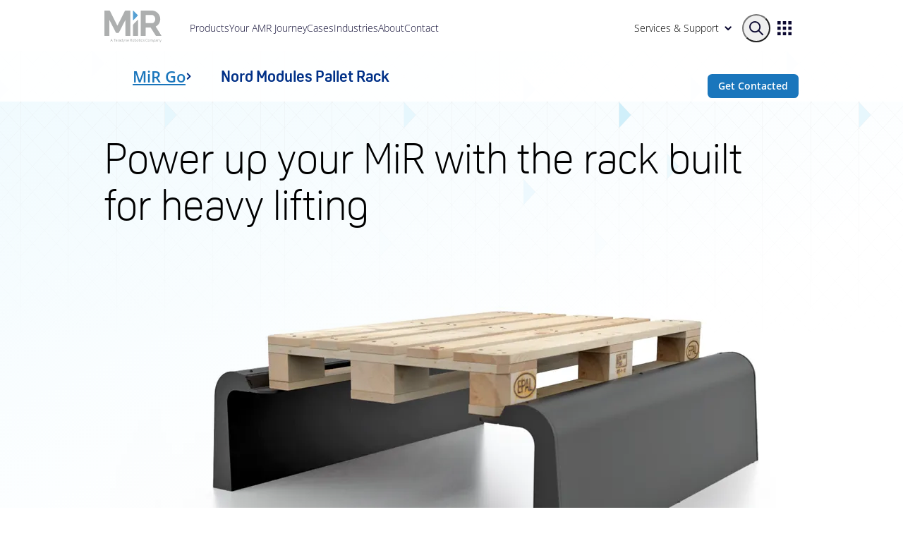

--- FILE ---
content_type: text/html;charset=utf-8
request_url: https://mobile-industrial-robots.com/products/mir-go/nord-modules-pallet-rack
body_size: 17122
content:
<!DOCTYPE html><html  lang="en"><head><meta charset="utf-8"><meta name="viewport" content="width=device-width, initial-scale=1"><title>Power up your MiR with the rack built for heavy lifting</title><style>main[data-v-7a2d656b]{margin-top:72px}</style><style>.main-nav-wrapper{background-color:#fff;height:72px;left:0;padding-bottom:15px;position:fixed;right:0;top:0;transition:transform .3s ease-in-out;z-index:99}.nav-wrapper{gap:0}.nav--hidden{transform:translateY(-100%)}.hit .label__wrapper span{text-transform:capitalize}.main-nav-items{margin:0}.mobile-nav-item :deep(a){width:100%}</style><style>.product-page-template[data-v-2483e341]{padding-top:60px}@media screen and (max-width:984px){.product-page-template[data-v-2483e341]{padding-top:100px}}</style><style>.breadcrumb[data-v-c6dbf0aa]{align-items:center;display:flex;flex-direction:row;gap:20px}.breadcrumb li[data-v-c6dbf0aa]{list-style-type:none}.breadcrumb li[data-v-c6dbf0aa]::marker{content:""}.breadcrumb-title[data-v-c6dbf0aa]{color:#003087;font-size:1rem;font-weight:700;line-height:35px;max-width:110px;overflow:hidden;text-overflow:ellipsis;white-space:nowrap}@media screen and (min-width:768px){.breadcrumb-title[data-v-c6dbf0aa]{font-size:1.375rem;max-width:none}}.breadcrumb-parent[data-v-c6dbf0aa]{text-transform:capitalize}.breadcrumb-parent a[data-v-c6dbf0aa]{color:#1a76bc;font-size:1rem;font-weight:700}@media screen and (min-width:768px){.breadcrumb-parent a[data-v-c6dbf0aa]{font-size:1.375rem}}.product-sub-nav-wrapper[data-v-c6dbf0aa]{position:relative;width:100%}.main-product-sub-nav-wrapper[data-v-c6dbf0aa]{align-items:center;-webkit-backdrop-filter:blur(5px);backdrop-filter:blur(5px);background-color:#ffffffe6;display:flex;justify-content:center;left:0;position:fixed;right:0;top:72px;transition:transform .3s ease-in-out;z-index:55}.product-sub-nav--hidden[data-v-c6dbf0aa]{transform:translateY(-72px)}.product-sub-nav-wrapper[data-v-c6dbf0aa]:before{content:"";height:100%;opacity:.5;position:absolute;width:100%;z-index:-1}.product-sub-nav-wrapper__inner[data-v-c6dbf0aa]{align-items:center;display:flex;flex-direction:row;flex-wrap:wrap;gap:0;justify-content:space-between;margin:0 auto;max-width:984px}@media screen and (min-width:768px){.product-sub-nav-wrapper__inner[data-v-c6dbf0aa]{gap:15px}}.product-sub-nav--items-wrapper[data-v-c6dbf0aa]{display:flex;flex-direction:row;flex-wrap:wrap;gap:15px 30px}.product-sub-nav--items-wrapper li[data-v-c6dbf0aa]:last-child{margin-left:auto}ul[data-v-c6dbf0aa]{align-items:center;display:flex;flex-direction:row;gap:15px 30px}.product-sub-link--anchor a[data-v-c6dbf0aa]{font-weight:300}.product-sub-link--anchor a.router-link-active[data-v-c6dbf0aa]{color:#1a76bc}.product-sub-link--button a[data-v-c6dbf0aa]{font-weight:600}h3[data-v-c6dbf0aa]{color:#003087;font-size:30px;font-weight:700}.main-product-sub-nav-form[data-v-c6dbf0aa]{margin-top:15px;max-width:100%;width:492px}.main-product-sub-nav-form h2[data-v-c6dbf0aa],.main-product-sub-nav-form p[data-v-c6dbf0aa]{padding:0 15px}.main-product-sub-nav-form p[data-v-c6dbf0aa]{margin:15px 0}.product-sub-nav--items-wrapper ul[data-v-c6dbf0aa]{justify-content:space-between;width:100%}</style><style>.link__wrapper .mir-link a{cursor:pointer;display:inline-block;width:-moz-fit-content;width:fit-content}.link__wrapper .mir-link--btn a{font-family:OpenSans,sans-serif;font-size:.875rem;font-weight:600}.link-arrow a{position:relative}.link-arrow a:hover:after{transform:translate(5px)}.link-arrow a:after{background-image:url(https://a.storyblok.com/f/230581/5x10/53d983a1cb/link-arrow.svg?cv=1695125713966);background-repeat:no-repeat;bottom:4.2px;content:"";height:10px;margin-left:7px;position:absolute;transition:transform .2s ease-out;width:5px}.regular-link-dark.link-arrow a:after{background-image:url(https://a.storyblok.com/f/230581/5x10/04310d8dab/link-arrow-white.svg)}@keyframes slideRight{to{transform:translate(5px)}}.remove-underline a{text-decoration:none}.add-underline a{text-decoration:underline}.underline-hover a{text-decoration:none}.underline-hover a:hover{text-decoration:underline}.regular-link a{color:#0c0931}.regular-link a:active,.regular-link a:focus,.regular-link a:hover,.regular-link a:target{color:#1a76bc;transition:color .3s ease}.regular-link-dark a{color:#fff}.regular-link-light a{color:#1a76bc;font-weight:500}.regular-link-light a:active,.regular-link-light a:focus,.regular-link-light a:hover,.regular-link-light a:target{color:#105aa8;transition:color .3s ease}.regular-link-blue a{color:#003087}.regular-link:focus a{outline:2px solid #72c7e7;outline-offset:2px}.disabled a{opacity:.5;pointer-events:none}</style><style>.overlay[data-v-a8a67d9c]{background:#00308733;display:flex;height:100%;justify-content:center;left:0;position:fixed;top:0;width:100%;z-index:100}.overlay-default[data-v-a8a67d9c]{align-items:center}.overlay-search[data-v-a8a67d9c]{align-items:flex-start;padding:150px 15px 0}#modal[data-v-a8a67d9c]{background:#fff;border-radius:.4rem;box-shadow:1px 3px 12px #0000000f;max-width:566px;min-height:100px;min-width:200px;padding:30px 15px;position:relative}#modal button[data-v-a8a67d9c]{position:absolute;right:15px;top:15px}#modal.search[data-v-a8a67d9c]{max-width:100%;min-height:72px;padding:0}.nested-enter-active[data-v-a8a67d9c],.nested-leave-active[data-v-a8a67d9c]{transition:all .2s ease-out}.nested-enter-from[data-v-a8a67d9c],.nested-leave-to[data-v-a8a67d9c]{opacity:0}</style><style>.button--close[data-v-7fdff493]{background-image:url(https://a.storyblok.com/f/230581/9x9/e4fb715dc9/close.svg?cv=1695125714598);background-repeat:no-repeat;background-size:contain;height:16px;width:16px}.button--next[data-v-7fdff493],.button--previous[data-v-7fdff493]{background-color:#1a76bc;background-repeat:no-repeat;border-radius:30px;cursor:pointer;height:30px;transition:background-color .3s ease;width:30px}.button--next[data-v-7fdff493]:disabled,.button--previous[data-v-7fdff493]:disabled{background-color:#cbeefa;cursor:auto}.button--next[data-v-7fdff493]:active:enabled,.button--next[data-v-7fdff493]:focus:enabled,.button--next[data-v-7fdff493]:hover:enabled,.button--previous[data-v-7fdff493]:active:enabled,.button--previous[data-v-7fdff493]:focus:enabled,.button--previous[data-v-7fdff493]:hover:enabled{background-color:#105aa8}.button--next[data-v-7fdff493]{background-image:url(https://a.storyblok.com/f/230581/21x21/7d4e94b064/direction-right.svg?cv=1695125714214);background-position:55%}.button--previous[data-v-7fdff493]{background-image:url(https://a.storyblok.com/f/230581/21x21/2078c0df8c/direction-left.svg?cv=1695125714250);background-position:45%}</style><style>.product-hero__wrapper[data-v-8c45efa3]{height:100%;mix-blend-mode:multiply;width:100%}.product-hero__content[data-v-8c45efa3]{margin:0 auto;max-width:984px;padding:60px 30px 0}@media screen and (min-width:984px){.product-hero__content[data-v-8c45efa3]{padding:60px 0 0}}.product-hero__headline[data-v-8c45efa3]{font-family:Oscine,sans-serif;font-size:44px;font-weight:300;line-height:52px}@media screen and (min-width:581px){.product-hero__headline[data-v-8c45efa3]{font-size:3.75rem;line-height:66px}}.product-hero__video[data-v-8c45efa3]{aspect-ratio:16/9;position:relative;width:100%}.product-hero__video[data-v-8c45efa3] video{height:auto;outline:4px solid #fff;outline-offset:-4px;width:100%}.product-hero__insignia[data-v-8c45efa3]{bottom:0;mix-blend-mode:multiply;position:absolute;right:0;width:20%}@media screen and (min-width:581px){.product-hero__certification[data-v-8c45efa3]{padding:0 15px}}@media screen and (min-width:984px){.product-hero__certification[data-v-8c45efa3]{padding:0 30px}}</style><style>.image__wrapper[data-v-daefd11e]{height:100%;width:100%}.image__wrapper img[data-v-daefd11e-s]{border:0;display:block;height:auto;max-inline-size:100%;width:100%}</style><style>@charset "UTF-8";.rich-text[data-v-a7fcf22b]{width:100%}.rich-text--blue[data-v-a7fcf22b]{background-color:#f9fdff}.rich-text--white[data-v-a7fcf22b]{background-color:none}.rich-text__wrapper[data-v-a7fcf22b]{margin:0 auto;max-width:984px;padding:60px 30px}.rich-text__wrapper[data-v-a7fcf22b] img{width:100%}@media screen and (min-width:984px){.rich-text__wrapper[data-v-a7fcf22b]{padding:60px 0}}.rich-text__wrapper[data-v-a7fcf22b] .label__wrapper{margin-bottom:30px}.rich-text__headline[data-v-a7fcf22b]{margin-bottom:30px;max-width:658px;width:100%}.rich-text__headline--centered[data-v-a7fcf22b]{margin:0 auto 15px}@media screen and (max-width:942px){.rich-text__headline--centered[data-v-a7fcf22b]{margin:0 0 15px}}.rich-text__body[data-v-a7fcf22b]{max-width:658px;width:100%}.rich-text__body--content-right[data-v-a7fcf22b]{max-width:658px}@media screen and (min-width:581px){.rich-text__body--content-right[data-v-a7fcf22b]{max-width:499px}}@media screen and (max-width:942px){.rich-text__body--content-right[data-v-a7fcf22b]{max-width:658px}}.rich-text__body[data-v-a7fcf22b] h2{font-weight:300;margin:1.375rem 0}.rich-text__body[data-v-a7fcf22b] h3{font-weight:300;margin:1rem 0}.rich-text__body[data-v-a7fcf22b] p{padding-bottom:1rem}.rich-text__body[data-v-a7fcf22b] b,.rich-text__body[data-v-a7fcf22b] strong{font-weight:600}.rich-text__body[data-v-a7fcf22b] ol{font-family:OpenSans,sans-serif;font-weight:300;list-style-type:decimal;padding-left:1rem}.rich-text__body[data-v-a7fcf22b] ol li{margin:5px 0}.rich-text__body[data-v-a7fcf22b] ol li p{padding-bottom:0}.rich-text__body[data-v-a7fcf22b] ul{font-family:OpenSans,sans-serif;font-weight:300;list-style-type:none;padding-left:1rem}.rich-text__body[data-v-a7fcf22b] ul li{left:0;list-style:none;margin:5px 0;position:relative}.rich-text__body[data-v-a7fcf22b] ul li p{padding-bottom:0}.rich-text__body[data-v-a7fcf22b] ul li:before{content:"•";font-size:1.1em;left:-.8em;position:absolute}.rich-text__body[data-v-a7fcf22b] h2 a,.rich-text__body[data-v-a7fcf22b] h3 a,.rich-text__body[data-v-a7fcf22b] ol a,.rich-text__body[data-v-a7fcf22b] p a,.rich-text__body[data-v-a7fcf22b] ul a{color:#1a76bc;font-weight:500;-webkit-text-decoration:.3px underline;text-decoration:.3px underline}.rich-text__body[data-v-a7fcf22b] h2 a:hover,.rich-text__body[data-v-a7fcf22b] h3 a:hover,.rich-text__body[data-v-a7fcf22b] ol a:hover,.rich-text__body[data-v-a7fcf22b] p a:hover,.rich-text__body[data-v-a7fcf22b] ul a:hover{color:#003087;transition:color .3s ease}.rich-text__bullet-list[data-v-a7fcf22b]{margin:30px -30px -30px}@media screen and (min-width:942px){.rich-text__bullet-list[data-v-a7fcf22b]{margin:0}}.rich-text__image[data-v-a7fcf22b]{margin:30px -30px -30px}@media screen and (min-width:581px){.rich-text__image[data-v-a7fcf22b]{height:307px;margin:30px auto -30px;width:100%}}@media screen and (min-width:942px){.rich-text__image[data-v-a7fcf22b]{margin:0}}.rich-text__image--clip img[data-v-a7fcf22b-s]{clip-path:polygon(0 0,calc(100% - 43px) 0,100% 43px,100% 100%,0 100%)}.rich-text__image img[data-v-a7fcf22b-s]{height:100%!important;-o-object-fit:cover;object-fit:cover;-o-object-position:center;object-position:center}.rich-text__content[data-v-a7fcf22b]{display:flex;flex-direction:column;gap:0;justify-content:space-between;margin:0 auto}.rich-text__content--left-aligned[data-v-a7fcf22b]{margin-left:0}.rich-text__content--centered[data-v-a7fcf22b]{justify-content:center}@media screen and (min-width:942px){.rich-text__content[data-v-a7fcf22b]{flex-direction:row;gap:41px}}.rich-text__links[data-v-a7fcf22b]{align-items:center;display:flex;flex-direction:row;flex-wrap:wrap;gap:30px;margin:30px auto 0}</style><style>.bullet-list[data-v-8b1ee8cd]{clip-path:polygon(0 0,100% 0,100% calc(100% - 43px),calc(100% - 43px) 100%,0 100%);position:relative;width:100%}@media screen and (min-width:942px){.bullet-list[data-v-8b1ee8cd]{width:328px}}.bullet-list.light[data-v-8b1ee8cd]{background-color:#e2f5fc;color:#0c0931}.bullet-list ul[data-v-8b1ee8cd]{display:flex;flex-flow:column wrap;font-family:OpenSans,sans-serif;font-size:.875rem;font-weight:600;gap:30px;padding:30px 30px 50px}.bullet-list ul li[data-v-8b1ee8cd]{align-items:center;display:flex;line-height:20px;min-height:21px;padding-left:19px;position:relative}.bullet-list ul li[data-v-8b1ee8cd]:before{background-image:url(https://a.storyblok.com/f/230581/11x13/a8e35b7bda/checkmark.svg?cv=1695125825950);background-position:50%;background-repeat:no-repeat;background-size:contain;content:"";display:inline-block;height:13px;left:0;position:absolute;top:4px;width:11px}.bullet-list--custom[data-v-8b1ee8cd]{font-family:OpenSans,sans-serif;padding:30px 30px 50px}</style><style>[data-v-26f7dc80] .link__wrapper{order:3}</style><style>.gallery__wrapper[data-v-72e49aad]{padding:60px 30px;width:100%}@media screen and (min-width:984px){.gallery__wrapper[data-v-72e49aad]{padding:60px 0}}.gallery__wrapper--light[data-v-72e49aad]{background-color:#f9fdff}.gallery__wrapper--dark[data-v-72e49aad]{background-color:#0c0931;color:#fff}.gallery__content[data-v-72e49aad]{display:grid;grid-template-columns:auto;max-width:984px}@media screen and (min-width:984px){.gallery__content[data-v-72e49aad]{grid-template-columns:auto auto;margin:0 auto;grid-gap:41px}}.gallery__content .image--large[data-v-72e49aad]{height:100%;max-height:530px;width:100%}.gallery__content .image--small[data-v-72e49aad]{height:246px;width:328px}.gallery__content .image img[data-v-72e49aad-s]{height:100%;-o-object-fit:cover;object-fit:cover;width:100%}.gallery__content--reverse[data-v-72e49aad] :first-child{order:2}.gallery__content--reverse .body[data-v-72e49aad]{flex-direction:column-reverse;margin-bottom:30px}@media screen and (min-width:984px){.gallery__content--reverse .body[data-v-72e49aad]{margin-bottom:0}}.gallery__content--default .body[data-v-72e49aad]{flex-direction:column;margin-top:30px}@media screen and (min-width:984px){.gallery__content--default .body[data-v-72e49aad]{margin-top:0}}.gallery__large[data-v-72e49aad]{max-height:530px;max-width:100%}@media screen and (min-width:984px){.gallery__large[data-v-72e49aad]{height:530px;margin:0;max-width:617px;width:100%}}.gallery__small[data-v-72e49aad]{width:100%}@media screen and (min-width:984px){.gallery__small[data-v-72e49aad]{display:grid;grid-template-rows:auto auto}}.gallery__small--reverse .image[data-v-72e49aad]{display:none}@media screen and (min-width:984px){.gallery__small--reverse .image[data-v-72e49aad]{display:block}}.gallery__small--reverse .image--small[data-v-72e49aad]{order:2}.gallery__small--reverse .image .body[data-v-72e49aad]{flex-direction:column-reverse}.gallery__small--reverse[data-v-72e49aad] :nth-child(2){order:1}.gallery__small--default .image[data-v-72e49aad]{display:none}@media screen and (min-width:984px){.gallery__small--default .image[data-v-72e49aad]{display:block}}.gallery__small--default .image--small[data-v-72e49aad]{order:1}.gallery__small--default[data-v-72e49aad] :nth-child(2){order:2}.gallery__small--default .body[data-v-72e49aad]{flex-direction:column}.gallery__small .body[data-v-72e49aad]{display:flex;gap:15px;justify-content:center}@media screen and (min-width:984px){.gallery__small .body[data-v-72e49aad]{height:284px;width:328px}}.gallery__small .body p[data-v-72e49aad]{font-size:1.875rem;line-height:36px}.gallery__small .body--dark[data-v-72e49aad],.gallery__small .body--dark p[data-v-72e49aad]{color:#fff}</style><style>.all-lang[data-v-dd0171aa]{display:none}</style><style>.link__wrapper .mir-link.regular-link.remove-underline a,.main-nav-items{background-color:transparent;display:inline-block;margin:-10px;padding:10px;pointer-events:auto;position:relative}.secondary-nav-items{display:flex;gap:15px}#menu-dropdown a,#menu-dropdown button,.main-nav-items a{font-size:.875rem;font-weight:300}.mobile-menu-content-wrapper li{margin-bottom:14px}.mobile-menu-content-wrapper ul:first-child{margin-top:35px}.mobile-menu-content-wrapper ul:last-child,.mobile-menu-content-wrapper ul:nth-child(2){margin-top:60px}.mobile-menu-content-wrapper h4{color:#fff;margin:35px 0 24px}.mobile-menu-content-wrapper a{font-family:Oscine,sans-serif;font-size:1.375rem;font-weight:300}.mobile-menu-content-wrapper p{color:#fff;font-weight:400;margin-bottom:25px}#menu-dropdown{display:inline-block;position:relative}#menu-dropdown li{list-style-type:none}.mir-link-logo img,.mobile-mir-link-logo img{-o-object-fit:contain;object-fit:contain;-o-object-position:left;object-position:left}.mobile-mir-link-logo img{max-width:120px}</style><style>.header__wrapper .search-icon[data-v-caf7f08a]{align-items:center;border-radius:40px;cursor:pointer;display:flex;height:40px;justify-content:center;width:40px}@media screen and (min-width:984px){.header__wrapper .search-icon[data-v-caf7f08a]:active,.header__wrapper .search-icon[data-v-caf7f08a]:focus,.header__wrapper .search-icon[data-v-caf7f08a]:hover,.header__wrapper .search-icon[data-v-caf7f08a]:target{background-color:#cbeefa;transition:background-color .3s ease}}.nav-search-wrapper[data-v-caf7f08a]{max-width:114px}.nav-wrapper[data-v-caf7f08a]{align-items:center;display:none;flex-direction:row;gap:0;justify-content:space-between;margin:auto;max-width:984px}@media screen and (min-width:984px){.nav-wrapper[data-v-caf7f08a]{display:flex;margin-top:15px}}.profile-dropdown-wrapper[data-v-caf7f08a]{align-items:center;display:flex}.profile-dropdown-wrapper .profile-dropdown-sign-in[data-v-caf7f08a]{display:flex;font-family:OpenSans,sans-serif;justify-content:center;width:72px}.main-nav-items[data-v-caf7f08a]{display:flex;flex-direction:row;gap:30px;height:100%;padding-left:30px;white-space:nowrap;width:100%}.dropdown-content[data-v-caf7f08a]{background-color:#fff;border-radius:.4rem;box-shadow:0 0 15px #cbeefa;min-width:160px;padding:10px 15px;position:absolute;right:10px}.dropdown-content[data-v-caf7f08a] li{padding:7.5px 0}.dropdown-content[data-v-caf7f08a] li :deep(a){display:block}.profile-dropdown-content[data-v-caf7f08a]{padding:10px 15px}.portal-switcher-content[data-v-caf7f08a],.profile-dropdown-content[data-v-caf7f08a]{background-color:#fff;border-radius:.4rem;box-shadow:0 0 15px #cbeefa;min-width:250px;position:absolute;right:0;top:45px}.portal-switcher-content[data-v-caf7f08a]{padding:0}.portal-switcher-content .portal-switcher-links[data-v-caf7f08a]{display:grid;grid-template-columns:repeat(2,1fr);margin:0;padding:20px;grid-gap:15px}.portal-switcher-content .portal-switcher-links .portal-switcher-link[data-v-caf7f08a]{align-items:center;display:flex;justify-content:center;list-style-type:none;width:100%}.portal-switcher-content .portal-switcher-links .portal-switcher-link a[data-v-caf7f08a]{font-family:OpenSans,sans-serif;font-size:.875rem;text-align:center;width:124px}.portal-switcher-content .portal-switcher-links .portal-switcher-link img[data-v-caf7f08a]{height:30px;width:30px}.portal-switcher-content .portal-switcher-links .portal-switcher-link div[data-v-caf7f08a]{margin-top:10px}.nav-dropdown-btn[data-v-caf7f08a]{background:none;border:none;cursor:pointer;font-family:OpenSans,sans-serif;font-size:.875rem;font-weight:600;height:100%;min-width:170px;min-width:-moz-max-content;min-width:max-content;outline:none;padding:10px 15px;position:relative;width:100%}.nav-dropdown-btn[data-v-caf7f08a]:active,.nav-dropdown-btn[data-v-caf7f08a]:focus,.nav-dropdown-btn[data-v-caf7f08a]:hover,.nav-dropdown-btn[data-v-caf7f08a]:target{color:#1a76bc;transition:color .3s ease}.nav-dropdown-btn[data-v-caf7f08a]:not(:active):not(:focus):not(:target):not(:hover){background-color:transparent;transition:background-color .3s ease}.nav-dropdown-btn img[data-v-caf7f08a]{height:10px;margin-left:.5rem;pointer-events:none;width:10px}.nav-portal-switcher-btn[data-v-caf7f08a],.nav-profile-dropdown-btn[data-v-caf7f08a]{align-items:center;background:none;border:none;border-radius:40px;cursor:pointer;display:flex;font-family:OpenSans,sans-serif;font-size:.875rem;font-weight:600;height:40px;justify-content:center;min-width:40px;outline:none;position:relative;width:100%}.nav-portal-switcher-btn[data-v-caf7f08a]:active,.nav-portal-switcher-btn[data-v-caf7f08a]:focus,.nav-portal-switcher-btn[data-v-caf7f08a]:hover,.nav-portal-switcher-btn[data-v-caf7f08a]:target,.nav-profile-dropdown-btn[data-v-caf7f08a]:active,.nav-profile-dropdown-btn[data-v-caf7f08a]:focus,.nav-profile-dropdown-btn[data-v-caf7f08a]:hover,.nav-profile-dropdown-btn[data-v-caf7f08a]:target{background-color:#cbeefa;transition:background-color .3s ease}.nav-portal-switcher-btn[data-v-caf7f08a]:not(:active):not(:focus):not(:target):not(:hover),.nav-profile-dropdown-btn[data-v-caf7f08a]:not(:active):not(:focus):not(:target):not(:hover){background-color:transparent;transition:background-color .3s ease}.nav-portal-switcher-btn img[data-v-caf7f08a],.nav-profile-dropdown-btn img[data-v-caf7f08a]{cursor:pointer}.nav-portal-switcher-btn .profile-dropdown-title[data-v-caf7f08a],.nav-profile-dropdown-btn .profile-dropdown-title[data-v-caf7f08a]{width:60px}#menu-portal-switcher[data-v-caf7f08a],#menu-profile-dropdown[data-v-caf7f08a]{position:relative}.menu-portal-switcher-btn[data-v-caf7f08a]{align-items:center;background:none;border:none;border-radius:40px;cursor:pointer;display:flex;height:40px;justify-content:center;min-width:40px}.menu-portal-switcher-btn.is-active[data-v-caf7f08a]{background-color:#cbeefa}.show[data-v-caf7f08a]{display:block}.mobile-nav-wrapper[data-v-caf7f08a]{padding:15px 30px 0}@media screen and (min-width:984px){.mobile-nav-wrapper[data-v-caf7f08a]{display:none}}.mobile-nav-wrapper .mobile-logo-search-burger-wrapper[data-v-caf7f08a]{align-items:center;display:grid;grid-template-columns:1fr 44px 44px 44px;grid-template-rows:1fr;margin:auto;max-width:984px;width:100%}.mobile-nav-wrapper .mobile-logo-search-burger-wrapper .mobile-search-wrapper[data-v-caf7f08a]{align-items:center;cursor:pointer;display:flex;flex-direction:column;height:44px;justify-content:center;width:44px}.mobile-nav-wrapper .mobile-logo-search-burger-wrapper .mobile-search-wrapper img[data-v-caf7f08a]{cursor:pointer}.mobile-nav-wrapper .mobile-logo-search-burger-wrapper .mobile-burger-wrapper[data-v-caf7f08a]{cursor:pointer;display:flex;padding-left:10px}.mobile-nav-wrapper .mobile-logo-search-burger-wrapper .mobile-burger-wrapper .burger-line[data-v-caf7f08a]{margin:5px 0;transition:all .15s}.mirsaic-mobile-bg[data-v-caf7f08a]{height:100%;left:0;position:fixed;right:0;z-index:9}.mobile-nav-wrapper.mirsaic-mobile-bg[data-v-caf7f08a]:before{opacity:1}.mobile-nav-wrapper[data-v-caf7f08a]:before{background-size:984px,100% 100%;content:"";inset:0;opacity:0;position:absolute;transition:opacity .15s ease-in-out;z-index:-1}</style><style>.footer__wrapper[data-v-d748b96a]{background-color:#effafe;width:100%}.footer__content[data-v-d748b96a]{align-items:flex-start;display:flex;flex-direction:row;flex-wrap:wrap;font-size:.875rem;gap:30px;justify-content:space-between;margin:0 auto;max-width:984px;padding:60px 30px}@media screen and (min-width:984px){.footer__content[data-v-d748b96a]{padding:60px 0}}.footer__sections[data-v-d748b96a]{align-items:baseline;display:flex;flex-wrap:wrap;gap:30px;width:100%}.footer__sections li[data-v-d748b96a]{display:flex}.footer__sections .section[data-v-d748b96a]{display:flex;flex:1;flex-direction:column;max-width:268px;width:100%}.footer__sections .section address[data-v-d748b96a]{display:flex;flex:1;flex-direction:column;flex-wrap:nowrap;gap:10px;white-space:nowrap}.footer__sections .section address span[data-v-d748b96a]{font-family:OpenSans,sans-serif;font-size:.875rem;font-weight:300;line-height:16px}.footer__sections .section__title[data-v-d748b96a]{font-family:OpenSans,sans-serif;font-size:.875rem;font-weight:600;line-height:20px;margin-bottom:10px}.footer__sections .section__list[data-v-d748b96a]{display:flex;flex-direction:column;font-weight:300;gap:10px;white-space:nowrap}.footer__sections .section__list li div div[data-v-d748b96a-s]{align-items:center;display:flex}.footer__sections .section__list[data-v-d748b96a] .hiring-label{background-color:#1a76bc;border-radius:3px;color:#fff;font-family:OpenSans,sans-serif;font-size:10px;font-weight:300;margin-left:9px;padding:3px 5px}.footer__contact[data-v-d748b96a]{background-color:#effafe;display:flex}.footer__contact div a[data-v-d748b96a]{font-weight:600}.footer__bottom[data-v-d748b96a]{align-items:baseline;background-color:#effafe;display:flex;flex-direction:row;flex-wrap:wrap;gap:30px;height:100%;justify-content:space-between;margin-top:52px;width:100%}.footer__bottom .copyright[data-v-d748b96a]{font-size:.875rem;margin-right:30px}.footer__language-switcher[data-v-d748b96a]{color:#1a76bc;cursor:pointer}.footer__language-switcher[data-v-d748b96a]:hover{color:#105aa8;transition:color .3s ease}.footer__policy[data-v-d748b96a]{align-items:baseline;color:#1a76bc;display:flex;flex-direction:row;flex-wrap:wrap;gap:30px;white-space:nowrap}.footer__policy div div a[data-v-d748b96a-s],.footer__policy div div a[data-v-d748b96a]{font-weight:600}.footer__policy[data-v-d748b96a]:hover{color:#105aa8;transition:color .3s ease}.footer__policy .change-region[data-v-d748b96a]{background-image:url(https://a.storyblok.com/f/230581/21x21/23f034f389/world.svg?cv=1695125825717);background-position:0;background-repeat:no-repeat;background-size:contain;height:21px;padding-left:30px}.footer__social[data-v-d748b96a]{display:flex;flex-direction:row;flex-wrap:wrap;gap:24px}.footer__social--icon[data-v-d748b96a]{background:50%/contain no-repeat;display:block;height:14px;width:19px}.footer__social .bg-linkedin[data-v-d748b96a]{background-image:url(https://a.storyblok.com/f/230581/15x14/12341a35e0/linkedin.svg?cv=1695125566502)}.footer__social .bg-facebook[data-v-d748b96a]{background-image:url(https://a.storyblok.com/f/230581/8x14/80c6d8d43f/facebook.svg?cv=1695125566490)}.footer__social .bg-instagram[data-v-d748b96a]{background-image:url(https://a.storyblok.com/f/230581/15x14/234c77d9b1/instagram.svg?cv=1695125566502)}.footer__social .bg-twitter[data-v-d748b96a]{background-image:url(https://a.storyblok.com/f/230581/18x14/8858215cf4/x.svg?cv=1709635053927)}.footer__social .bg-youtube[data-v-d748b96a]{background-image:url(https://a.storyblok.com/f/230581/20x14/9fc8110408/youtube.svg?cv=1695125566462)}.footer__social .bg-wechat[data-v-d748b96a]{background-image:url(https://a.storyblok.com/f/230581/20x14/8eeae45abe/wechat.svg)}</style><link rel="stylesheet" href="/_nuxt/entry.Dn1nxVsJ.css" crossorigin><link rel="stylesheet" href="/_nuxt/button.DAg2gvVD.css" crossorigin><link rel="stylesheet" href="/_nuxt/ProductHero.DgbR-i09.css" crossorigin><link rel="stylesheet" href="/_nuxt/image.nyLew1Sz.css" crossorigin><link rel="stylesheet" href="/_nuxt/video.DuKC6M-p.css" crossorigin><link rel="stylesheet" href="/_nuxt/bullet-list.DlEgs4KU.css" crossorigin><link rel="stylesheet" href="/_nuxt/rich-text.Cv5R64bo.css" crossorigin><link rel="stylesheet" href="/_nuxt/label.Cxx1UT1C.css" crossorigin><link rel="preload" as="fetch" fetchpriority="low" crossorigin="anonymous" href="/_nuxt/builds/meta/07a12bf7-ae3f-45d5-9f1b-48c1c985cd31.json"><script type="module" src="/_nuxt/BzEe3gU1.js" crossorigin></script><meta property="og:title" content="Power up your MiR with the rack built for heavy lifting"><meta name="description" content="The Nord Modules EU Pallet lift mounted on a MiR can dock in the pallet rack to receive or deliver a pallet. The pallet rack is easy to mount and setup – simply measure the correct distance between the two parts and bolt the rack to the floor.






"><meta property="og:description" content="The Nord Modules EU Pallet lift mounted on a MiR can dock in the pallet rack to receive or deliver a pallet. The pallet rack is easy to mount and setup – simply measure the correct distance between the two parts and bolt the rack to the floor.





"><meta property="article:modified_time" content="2024-04-26T11:08:47.344Z"><meta name="robots" content="index"><meta name="google-site-verification" content="3_vVPza4BWD0g1L7CMT0vylf8RidJihvTX87M7X9wU8"><link rel="canonical" href="https://mobile-industrial-robots.com/products/mir-go/nord-modules-pallet-rack"><meta name="algolia-site-verification" content="D3476011A4BA9DC4"><meta name="facebook-domain-verification" content="p9u0f02v34cmbbf5ry8t168gsnfayu"></head><body><noscript><iframe src="https://www.googletagmanager.com/ns.html?id=GTM-M53WKSP" height="0" width="0" style="display:none;visibility:hidden"></iframe></noscript><div id="__nuxt"><!--[--><div></div><div><div data-v-7a2d656b><!--[--><div class="header__wrapper main-nav-wrapper" data-v-caf7f08a><nav aria-label="Main navigation" data-v-caf7f08a><div class="nav-wrapper" data-v-caf7f08a><div class="mir-link-logo" data-v-caf7f08a><!--[--><a href="/" class=""><img loading="lazy" src="/logo/mir-main-logo.svg" alt="MiR - A teradyne robotics company logo" width="101" height="45"></a><!--]--></div><ul class="main-nav-items" data-v-caf7f08a><!--[--><!--[--><li><div class="link__wrapper"><div class="mir-link regular-link remove-underline"><!--[--><a href="/products" class="">Products</a><!--]--></div></div></li><li><div class="link__wrapper"><div class="mir-link regular-link remove-underline"><!--[--><a href="/your-amr-journey" class="">Your AMR Journey</a><!--]--></div></div></li><li><div class="link__wrapper"><div class="mir-link regular-link remove-underline"><!--[--><a href="/cases" class="">Cases</a><!--]--></div></div></li><li><div class="link__wrapper"><div class="mir-link regular-link remove-underline"><!--[--><a href="/industries" class="">Industries</a><!--]--></div></div></li><li><div class="link__wrapper"><div class="mir-link regular-link remove-underline"><!--[--><a href="/about" class="">About</a><!--]--></div></div></li><li><div class="link__wrapper"><div class="mir-link regular-link remove-underline"><!--[--><a href="/contacts" class="">Contact</a><!--]--></div></div></li><!--]--><!--]--></ul><div class="secondary-nav-items" data-v-caf7f08a><div id="menu-dropdown" data-v-caf7f08a><button class="nav-dropdown-btn" data-v-caf7f08a><!--[-->Services &amp; Support<!--]--><img src="https://a.storyblok.com/f/230581/9x6/8cecdca15f/arrow-down.svg?cv=1695125714195" alt="dropdown arrow" data-v-caf7f08a></button><div class="dropdown-content" style="display:none;" data-v-caf7f08a><!--[--><!--[--><li><div class="link__wrapper"><div class="mir-link regular-link remove-underline"><!--[--><a href="/mir-academy" class="">MiR Academy</a><!--]--></div></div></li><li><div class="link__wrapper"><div class="mir-link regular-link remove-underline"><!--[--><a href="/community" class="">MiR Community</a><!--]--></div></div></li><li><div class="link__wrapper"><div class="mir-link regular-link remove-underline"><!--[--><a href="/service-support/finance" class="">MiR Finance</a><!--]--></div></div></li><li><div class="link__wrapper"><div class="mir-link regular-link remove-underline"><!--[--><a href="/support-portal" class="">MiR Support Portal</a><!--]--></div></div></li><li><div class="link__wrapper"><div class="mir-link regular-link remove-underline"><!--[--><a href="/service-support/mir-service-activation" class="">MiR Service Options</a><!--]--></div></div></li><!--]--><!--]--></div></div><div class="nav-search-wrapper" data-v-caf7f08a><button class="search-icon" aria-label="Toggle search" data-v-caf7f08a><img src="https://a.storyblok.com/f/230581/21x21/ebbdca38d3/search-icon.svg?cv=1695125825901" alt="search icon" width="20" height="20" data-v-caf7f08a></button></div><div id="menu-portal-switcher" class="portal-switcher-wrapper" data-v-caf7f08a><button class="nav-portal-switcher-btn" aria-label="Toggle Portal Switcher" data-v-caf7f08a><img src="https://a.storyblok.com/f/230581/14x12/1b00a4a551/portal-switcher.svg?cv=1712916615032" alt="portal switcher icon" width="20" height="20" data-v-caf7f08a></button><div class="portal-switcher-content" style="display:none;" data-v-caf7f08a><ul class="portal-switcher-links" data-v-caf7f08a><!--[--><li class="portal-switcher-link" data-v-caf7f08a><div class="link__wrapper" data-v-caf7f08a><div class="mir-link regular-link remove-underline"><!--[--><a href="https://mobile-industrial-robots.com/" data-v-caf7f08a><img src="https://a.storyblok.com/f/230581/39x40/f8b20084af/portal-switcher-main.svg" alt="portal icon" data-v-caf7f08a><div data-v-caf7f08a>Website</div></a><!--]--></div></div></li><li class="portal-switcher-link" data-v-caf7f08a><div class="link__wrapper" data-v-caf7f08a><div class="mir-link regular-link remove-underline"><!--[--><a href="https://supportportal.mobile-industrial-robots.com/" data-v-caf7f08a><img src="https://a.storyblok.com/f/230581/30x30/9687ef73ab/icon_featured-howto.svg" alt="portal icon" data-v-caf7f08a><div data-v-caf7f08a>Support Portal</div></a><!--]--></div></div></li><li class="portal-switcher-link" data-v-caf7f08a><div class="link__wrapper" data-v-caf7f08a><div class="mir-link regular-link remove-underline"><!--[--><a href="https://academy.mobile-industrial-robots.com/" data-v-caf7f08a><img src="https://a.storyblok.com/f/230581/30x30/3e6d1ac02e/icon_corevalues_nextlevel.svg" alt="portal icon" data-v-caf7f08a><div data-v-caf7f08a>Academy</div></a><!--]--></div></div></li><li class="portal-switcher-link" data-v-caf7f08a><div class="link__wrapper" data-v-caf7f08a><div class="mir-link regular-link remove-underline"><!--[--><a href="https://community.mobile-industrial-robots.com/s/" data-v-caf7f08a><img src="https://a.storyblok.com/f/230581/30x30/0e54bc9d4e/icon_community_worldshare.svg" alt="portal icon" data-v-caf7f08a><div data-v-caf7f08a>Community</div></a><!--]--></div></div></li><!--]--></ul></div></div><!----></div></div><div class="mobile-nav-wrapper" data-v-caf7f08a><div class="mobile-logo-search-burger-wrapper" data-v-caf7f08a><div class="mobile-mir-link-logo" data-v-caf7f08a><!--[--><a href="/" class=""><img loading="lazy" src="/logo/mir-main-logo.svg" alt="MiR - A teradyne robotics company logo" width="101" height="45"></a><!--]--></div><div class="mobile-search-wrapper" data-v-caf7f08a><button class="search-icon" aria-label="Toggle search" data-v-caf7f08a><img src="https://a.storyblok.com/f/230581/21x21/ebbdca38d3/search-icon.svg?cv=1695125825901" alt="search icon" width="20" height="20" data-v-caf7f08a></button></div><div id="menu-portal-switcher-mobile" class="menu-portal-switcher-wrapper" data-v-caf7f08a><button class="menu-portal-switcher-btn" style="background-color:transparent;" data-v-caf7f08a><img src="https://a.storyblok.com/f/230581/14x12/1b00a4a551/portal-switcher.svg" alt="portalswitchericon" width="20" height="20" data-v-caf7f08a></button><div class="portal-switcher-content" style="display:none;" data-v-caf7f08a><ul class="portal-switcher-links" data-v-caf7f08a><!--[--><li class="portal-switcher-link" data-v-caf7f08a><div class="link__wrapper" data-v-caf7f08a><div class="mir-link regular-link remove-underline"><!--[--><a href="https://mobile-industrial-robots.com/" data-v-caf7f08a><img src="https://a.storyblok.com/f/230581/39x40/f8b20084af/portal-switcher-main.svg" alt="portal icon" data-v-caf7f08a><div data-v-caf7f08a>Website</div></a><!--]--></div></div></li><li class="portal-switcher-link" data-v-caf7f08a><div class="link__wrapper" data-v-caf7f08a><div class="mir-link regular-link remove-underline"><!--[--><a href="https://supportportal.mobile-industrial-robots.com/" data-v-caf7f08a><img src="https://a.storyblok.com/f/230581/30x30/9687ef73ab/icon_featured-howto.svg" alt="portal icon" data-v-caf7f08a><div data-v-caf7f08a>Support Portal</div></a><!--]--></div></div></li><li class="portal-switcher-link" data-v-caf7f08a><div class="link__wrapper" data-v-caf7f08a><div class="mir-link regular-link remove-underline"><!--[--><a href="https://academy.mobile-industrial-robots.com/" data-v-caf7f08a><img src="https://a.storyblok.com/f/230581/30x30/3e6d1ac02e/icon_corevalues_nextlevel.svg" alt="portal icon" data-v-caf7f08a><div data-v-caf7f08a>Academy</div></a><!--]--></div></div></li><li class="portal-switcher-link" data-v-caf7f08a><div class="link__wrapper" data-v-caf7f08a><div class="mir-link regular-link remove-underline"><!--[--><a href="https://community.mobile-industrial-robots.com/s/" data-v-caf7f08a><img src="https://a.storyblok.com/f/230581/30x30/0e54bc9d4e/icon_community_worldshare.svg" alt="portal icon" data-v-caf7f08a><div data-v-caf7f08a>Community</div></a><!--]--></div></div></li><!--]--></ul></div></div><button class="mobile-burger-wrapper" aria-label="Toggle mobile menu" data-v-caf7f08a><img width="20" height="20" src="https://a.storyblok.com/f/230581/23x14/739e917bca/burger-menu-line.svg" alt="burger menu icon" data-v-caf7f08a></button></div><div class="mobile-menu-content-wrapper" style="display:none;" data-v-caf7f08a><ul data-v-caf7f08a><!--[--><!--[--><li class="mobile-nav-item"><div class="link__wrapper"><div class="mir-link regular-link-dark remove-underline"><!--[--><a href="/products" class="">Products</a><!--]--></div></div></li><li class="mobile-nav-item"><div class="link__wrapper"><div class="mir-link regular-link-dark remove-underline"><!--[--><a href="/your-amr-journey" class="">Your AMR Journey</a><!--]--></div></div></li><li class="mobile-nav-item"><div class="link__wrapper"><div class="mir-link regular-link-dark remove-underline"><!--[--><a href="/cases" class="">Cases</a><!--]--></div></div></li><li class="mobile-nav-item"><div class="link__wrapper"><div class="mir-link regular-link-dark remove-underline"><!--[--><a href="/industries" class="">Industries</a><!--]--></div></div></li><li class="mobile-nav-item"><div class="link__wrapper"><div class="mir-link regular-link-dark remove-underline"><!--[--><a href="/about" class="">About</a><!--]--></div></div></li><li class="mobile-nav-item"><div class="link__wrapper"><div class="mir-link regular-link-dark remove-underline"><!--[--><a href="/contacts" class="">Contact</a><!--]--></div></div></li><!--]--><!--]--></ul><ul class="mobile-dropdown-content" data-v-caf7f08a><!--[--><p>Services &amp; Support</p><!--]--><!--[--><!--[--><li><div class="link__wrapper"><div class="mir-link regular-link-dark remove-underline"><!--[--><a href="/mir-academy" class="">MiR Academy</a><!--]--></div></div></li><li><div class="link__wrapper"><div class="mir-link regular-link-dark remove-underline"><!--[--><a href="/community" class="">MiR Community</a><!--]--></div></div></li><li><div class="link__wrapper"><div class="mir-link regular-link-dark remove-underline"><!--[--><a href="/service-support/finance" class="">MiR Finance</a><!--]--></div></div></li><li><div class="link__wrapper"><div class="mir-link regular-link-dark remove-underline"><!--[--><a href="/support-portal" class="">MiR Support Portal</a><!--]--></div></div></li><li><div class="link__wrapper"><div class="mir-link regular-link-dark remove-underline"><!--[--><a href="/service-support/mir-service-activation" class="">MiR Service Options</a><!--]--></div></div></li><!--]--><!--]--></ul></div></div></nav></div><!----><!--]--><main class="mirsaic--light" data-v-7a2d656b><!--[--><!----><div class="product-page-template" data-v-2483e341><!--[--><div class="main-product-sub-nav-wrapper" data-v-c6dbf0aa><div class="product-sub-nav-wrapper" data-v-c6dbf0aa><div class="product-sub-nav-wrapper__inner" data-v-c6dbf0aa><nav class="breadcrumb" aria-label="Breadcrumb" data-v-c6dbf0aa><ul data-v-c6dbf0aa><li class="breadcrumb-parent" data-v-c6dbf0aa><a href="/products/mir-go" class="" data-v-c6dbf0aa>MiR go</a></li></ul><span data-v-c6dbf0aa><img loading="lazy" src="https://a.storyblok.com/f/230581/6x9/93cdc49570/icon_direction_blue_right.svg?cv=1705657114895/m/" height="10" width="10" alt="arrow icon" data-v-c6dbf0aa></span><ul data-v-c6dbf0aa><li data-v-c6dbf0aa><h1 class="breadcrumb-title" style="" data-v-c6dbf0aa>Nord Modules Pallet Rack</h1></li></ul></nav><div class="product-sub-nav--items-wrapper" data-v-c6dbf0aa><ul class="font-size-xsm" data-v-c6dbf0aa><!--[--><!--]--></ul><ul class="font-size-xsm" data-v-c6dbf0aa><li data-v-c6dbf0aa><div class="link__wrapper product-sub-link--button" data-v-c6dbf0aa><div class="mir-link mir-link--btn button button--primary remove-underline"><!--[--><a data-v-c6dbf0aa>Get Contacted</a><!--]--></div></div></li></ul></div></div></div></div><div class="modal__wrapper" data-v-c6dbf0aa data-v-a8a67d9c><dialog class="overlay overlay-default" ariaLabel="modal" role="dialog" style="display:none;" data-v-a8a67d9c><div id="modal" class="" data-v-a8a67d9c><div data-v-a8a67d9c><button class="button button--close" aria-label="close" data-v-a8a67d9c data-v-7fdff493></button></div><!--[--><div class="main-product-sub-nav-form" data-v-c6dbf0aa><!----><!----><iframe id="form-pardot" src="https://go.mobile-industrial-robots.com/l/843693/2024-03-05/q28mdh" width="100%" height="100%" type="text/html" frameborder="0" allowTransparency="true" style="border:0;min-height:492px;" loading="lazy" data-v-c6dbf0aa></iframe></div><!--]--></div></dialog></div><!--]--><div data-v-2483e341><div data-v-2483e341><!--[--><section data-v-2483e341><div class="product-hero__wrapper" data-v-8c45efa3><div class="product-hero__content" data-v-8c45efa3><div class="product-hero__headline" data-v-8c45efa3>Power up your MiR with the rack built for heavy lifting</div><div class="product-hero__video" data-v-8c45efa3><div class="image__wrapper" data-v-8c45efa3 data-v-daefd11e><!--[--><!--[--><img onerror="this.setAttribute(&#39;data-error&#39;, 1)" width="984" height="614" alt="Nord Pallet Rack" loading="lazy" data-nuxt-img srcset="https://a.storyblok.com/f/230581/1344x896/decba28605/nord-palletrack.png/m/984x614 1x, https://a.storyblok.com/f/230581/1344x896/decba28605/nord-palletrack.png/m/1968x1228 2x" data-v-daefd11e-s src="https://a.storyblok.com/f/230581/1344x896/decba28605/nord-palletrack.png/m/984x614"><!--]--><!--]--></div><div class="product-hero__insignia" data-v-8c45efa3><div class="product-hero__logo" data-v-8c45efa3><div class="image__wrapper" data-v-8c45efa3 data-v-daefd11e><!--[--><!--[--><img onerror="this.setAttribute(&#39;data-error&#39;, 1)" width="360" height="246" alt="Nord Modules logo" loading="lazy" data-nuxt-img srcset="https://a.storyblok.com/f/230581/600x400/ad0e30586e/nordmodules-logo.png/m/360x246 1x, https://a.storyblok.com/f/230581/600x400/ad0e30586e/nordmodules-logo.png/m/720x492 2x" data-v-daefd11e-s src="https://a.storyblok.com/f/230581/600x400/ad0e30586e/nordmodules-logo.png/m/360x246"><!--]--><!--]--></div></div><!----></div></div></div></div></section><section data-v-2483e341><div class="rich-text rich-text--white" data-v-a7fcf22b><div class="rich-text__wrapper" data-v-a7fcf22b><!----><!----><div class="rich-text__content rich-text__content--left-aligned" data-v-a7fcf22b><div class="rich-text__body" data-v-a7fcf22b><!--[--><div data-v-a7fcf22b-s><p>Disclaimer:</p><p>Mobile Industrial Robots are not responsible for the products displayed on the MiRGo platform. We only provide the information provided by the dealer partners, and the dealer partners are fully responsible for the product and the stated specifications.</p></div><!----><!--]--><!----></div><!----><!----></div></div></div></section><section data-v-2483e341><div class="rich-text rich-text--white" data-v-a7fcf22b><div class="rich-text__wrapper" data-v-a7fcf22b><!----><h2 class="rich-text__headline rich-text__headline--left-aligned" data-v-a7fcf22b>Product Information</h2><div class="rich-text__content rich-text__content--left-aligned" data-v-a7fcf22b><div class="rich-text__body rich-text__body--content-right" data-v-a7fcf22b><!--[--><div data-v-a7fcf22b-s><p>The pallet rack for MiR can hold pallets with a total weight of up to 1250 kg (2756 lbs).</p><p>The Nord Modules EU Pallet lift mounted on a MiR can dock in the pallet rack to receive or deliver a pallet. The pallet rack is easy to mount and setup – simply measure the correct distance between the two parts and bolt the rack to the floor.</p></div><!----><!--]--><!----></div><div class="rich-text__bullet-list" data-v-a7fcf22b><!--[--><div class="bullet-list__wrapper" data-v-a7fcf22b-s data-v-8b1ee8cd><div class="bullet-list light" data-v-8b1ee8cd><ul data-v-8b1ee8cd><!--[--><li data-v-8b1ee8cd><i class="checkmark" data-v-8b1ee8cd></i> Simple and fast assembly process - providing a complete solution in combination with the Nord Modules EU Pallet lift.</li><li data-v-8b1ee8cd><i class="checkmark" data-v-8b1ee8cd></i> Small footprint - make the most out of your valuable floor space</li><li data-v-8b1ee8cd><i class="checkmark" data-v-8b1ee8cd></i> Can handle payloads up to 1250 kg</li><!--]--></ul></div></div><!--]--></div><!----></div></div></div></section><section data-v-2483e341 data-v-26f7dc80><div class="gallery__wrapper" data-v-26f7dc80 data-v-72e49aad><div class="gallery__content gallery__content--default" data-v-72e49aad><div class="gallery__large" data-v-72e49aad><div class="image image--large" data-v-72e49aad><div class="image__wrapper" data-v-72e49aad data-v-daefd11e><!--[--><!--[--><img onerror="this.setAttribute(&#39;data-error&#39;, 1)" height="530" alt="pallet rack nord" loading="lazy" data-nuxt-img srcset="https://a.storyblok.com/f/230581/600x650/258e8853c7/pallet-rack-nord.png/m/fit-in/0x530/filters:format(webp) 1x, https://a.storyblok.com/f/230581/600x650/258e8853c7/pallet-rack-nord.png/m/fit-in/0x1060/filters:format(webp) 2x" data-v-26f7dc80 data-v-72e49aad-s data-v-daefd11e-s src="https://a.storyblok.com/f/230581/600x650/258e8853c7/pallet-rack-nord.png/m/fit-in/0x530/filters:format(webp)"><!--]--><!--]--></div></div><!----></div><div style="" class="gallery__small gallery__small--reverse" data-v-72e49aad><!--[--><div class="image image--small" data-v-72e49aad><div class="image__wrapper" data-v-72e49aad data-v-daefd11e><!--[--><!--[--><img onerror="this.setAttribute(&#39;data-error&#39;, 1)" height="246" alt="pallet rack nord 2" loading="lazy" data-nuxt-img srcset="https://a.storyblok.com/f/230581/600x650/08712615fe/pallet-rack-nord-2.png/m/fit-in/0x246/filters:format(webp) 1x, https://a.storyblok.com/f/230581/600x650/08712615fe/pallet-rack-nord-2.png/m/fit-in/0x492/filters:format(webp) 2x" data-v-26f7dc80 data-v-72e49aad-s data-v-daefd11e-s src="https://a.storyblok.com/f/230581/600x650/08712615fe/pallet-rack-nord-2.png/m/fit-in/0x246/filters:format(webp)"><!--]--><!--]--></div></div><!--]--><div class="body" data-v-72e49aad><p data-v-72e49aad>MiR Pallet Rack: The easy-to-use, heavy-duty solution for unlocking automated pallet handling with your MiR robots
</p><div class="link__wrapper" data-v-72e49aad><div class="mir-link regular-link-light remove-underline link-arrow"><!--[--><!--]--></div></div></div></div></div></div></section><section data-v-2483e341><div class="rich-text rich-text--blue" data-v-a7fcf22b><div class="rich-text__wrapper" data-v-a7fcf22b><!----><h2 class="rich-text__headline rich-text__headline--left-aligned" data-v-a7fcf22b>Technical lnformation</h2><div class="rich-text__content rich-text__content--left-aligned" data-v-a7fcf22b><div class="rich-text__body" data-v-a7fcf22b><!--[--><div data-v-a7fcf22b-s><ul><li><p>Compatible with: MiR500, MiR600, MiR1000, MiR1350</p></li><li><p>Product Name: BR-348-EU-MIR-01</p></li><li><p>Nord Modules compatibility: EU Pallet Lift</p></li><li><p>Length: 1300 mm | 51.2″</p></li><li><p>Width (Mounted): 1178 mm | 46.4″</p></li><li><p>Height: 389 mm | 15.3″</p></li><li><p>Height from floor to underside of pallet: 348 mm | 13.7″</p></li><li><p>Pallet Dimensions: EU EPAL 800 mm x 1200 mm</p></li><li><p>Weight: 107 kg | 236 lbs</p></li><li><p>Color: RAL 9005 – Signal Black</p></li></ul></div><!----><!--]--><!----></div><!----><!----></div></div></div></section><section data-v-2483e341><div class="rich-text rich-text--white" data-v-a7fcf22b><div class="rich-text__wrapper" data-v-a7fcf22b><!----><h2 class="rich-text__headline rich-text__headline--left-aligned" data-v-a7fcf22b>Company Description</h2><div class="rich-text__content rich-text__content--left-aligned" data-v-a7fcf22b><div class="rich-text__body rich-text__body--content-right" data-v-a7fcf22b><!--[--><div data-v-a7fcf22b-s><p>Nord Modules are Connecting Mobile Robots with Factories. We believe that our concept One System Fits All will bring significant change into workplaces. We create solutions that optimize processing speed, utilization of space and modular flexibility for our customers. Our standard modules help reducing repetitive work and freeing staff for more value-creating tasks.</p><p>With our robust solutions in industrial quality we extend the functionality of mobile robots, taking automation to a higher level. Our safe and ready to use products enhance heavy payload transportation between production lines and storage systems. With a continuously growing global distribution network our support is just around the corner, ready to help automating production.<br /></p><p></p><p></p></div><!----><!--]--><!----></div><!----><div class="rich-text__image rich-text__image--clip" data-v-a7fcf22b><div class="image__wrapper" data-v-a7fcf22b data-v-daefd11e><!--[--><!--[--><img onerror="this.setAttribute(&#39;data-error&#39;, 1)" width="984" height="554" alt="Nord Modules logo" loading="lazy" data-nuxt-img srcset="https://a.storyblok.com/f/230581/600x400/ad0e30586e/nordmodules-logo.png/m/fit-in/984x554/filters:format(webp) 1x, https://a.storyblok.com/f/230581/600x400/ad0e30586e/nordmodules-logo.png/m/fit-in/1968x1108/filters:format(webp) 2x" data-v-a7fcf22b-s data-v-daefd11e-s src="https://a.storyblok.com/f/230581/600x400/ad0e30586e/nordmodules-logo.png/m/fit-in/984x554/filters:format(webp)"><!--]--><!--]--></div></div></div></div></div></section><!--]--></div></div></div><!--]--></main><!--[--><div class="footer__wrapper" data-v-dd0171aa data-v-d748b96a><footer class="footer__content" data-v-d748b96a><!----><div class="footer__sections" data-v-d748b96a><!--[--><div class="section" data-v-d748b96a><span class="section__title" data-v-d748b96a>New to AMRs?</span><nav aria-label="footer navigation New to AMRs?" data-v-d748b96a><ul class="section__list" data-v-d748b96a><!--[--><!--[--><li data-v-dd0171aa data-v-d748b96a-s><div class="link__wrapper" data-v-dd0171aa data-v-d748b96a-s><div class="mir-link regular-link remove-underline"><!--[--><a href="/your-amr-journey/getting-started" class="" data-v-dd0171aa>Getting started</a><!----><!--]--></div></div></li><li data-v-dd0171aa data-v-d748b96a-s><div class="link__wrapper" data-v-dd0171aa data-v-d748b96a-s><div class="mir-link regular-link remove-underline"><!--[--><a href="/blog/agv-vs-amr-whats-the-difference" class="" data-v-dd0171aa>What is an AMR?</a><!----><!--]--></div></div></li><li data-v-dd0171aa data-v-d748b96a-s><div class="link__wrapper" data-v-dd0171aa data-v-d748b96a-s><div class="mir-link regular-link remove-underline"><!--[--><a href="/your-amr-journey/successful-deployment" class="" data-v-dd0171aa>Successful deployment</a><!----><!--]--></div></div></li><li data-v-dd0171aa data-v-d748b96a-s><div class="link__wrapper" data-v-dd0171aa data-v-d748b96a-s><div class="mir-link regular-link remove-underline"><!--[--><a href="/products" class="" data-v-dd0171aa>Solutions</a><!----><!--]--></div></div></li><li data-v-dd0171aa data-v-d748b96a-s><div class="link__wrapper" data-v-dd0171aa data-v-d748b96a-s><div class="mir-link regular-link remove-underline"><!--[--><a href="/cases" class="" data-v-dd0171aa>Cases</a><!----><!--]--></div></div></li><!--]--><!--]--></ul></nav></div><div class="section" data-v-d748b96a><span class="section__title" data-v-d748b96a>Popular links</span><nav aria-label="footer navigation Popular links" data-v-d748b96a><ul class="section__list" data-v-d748b96a><!--[--><!--[--><li data-v-dd0171aa data-v-d748b96a-s><div class="link__wrapper" data-v-dd0171aa data-v-d748b96a-s><div class="mir-link regular-link remove-underline"><!--[--><a href="/events" class="" data-v-dd0171aa>Events &amp; Webinars</a><!----><!--]--></div></div></li><li data-v-dd0171aa data-v-d748b96a-s><div class="link__wrapper" data-v-dd0171aa data-v-d748b96a-s><div class="mir-link regular-link remove-underline"><!--[--><a href="/blog" class="" data-v-dd0171aa>Blog &amp; News Center</a><!----><!--]--></div></div></li><li data-v-dd0171aa data-v-d748b96a-s><div class="link__wrapper" data-v-dd0171aa data-v-d748b96a-s><div class="mir-link regular-link remove-underline"><!--[--><a href="/ebooks-and-whitepapers" class="" data-v-dd0171aa>eBooks</a><!----><!--]--></div></div></li><li data-v-dd0171aa data-v-d748b96a-s><div class="link__wrapper" data-v-dd0171aa data-v-d748b96a-s><div class="mir-link regular-link remove-underline"><!--[--><a href="/products/services" class="" data-v-dd0171aa>MiR Service</a><!----><!--]--></div></div></li><li data-v-dd0171aa data-v-d748b96a-s><div class="link__wrapper" data-v-dd0171aa data-v-d748b96a-s><div class="mir-link regular-link remove-underline"><!--[--><a href="/safety-security-updates/safety-and-security-updates" class="" data-v-dd0171aa>Safety and Security updates</a><!----><!--]--></div></div></li><li data-v-dd0171aa data-v-d748b96a-s><div class="link__wrapper" data-v-dd0171aa data-v-d748b96a-s><div class="mir-link regular-link remove-underline"><!--[--><a href="/mir-academy" class="" data-v-dd0171aa>MiR Academy</a><!----><!--]--></div></div></li><!--]--><!--]--></ul></nav></div><div class="section" data-v-d748b96a><span class="section__title" data-v-d748b96a>About MiR</span><nav aria-label="footer navigation About MiR" data-v-d748b96a><ul class="section__list" data-v-d748b96a><!--[--><!--[--><li data-v-dd0171aa data-v-d748b96a-s><div class="link__wrapper" data-v-dd0171aa data-v-d748b96a-s><div class="mir-link regular-link remove-underline"><!--[--><a href="/about/mir-history" class="" data-v-dd0171aa>History</a><!----><!--]--></div></div></li><li data-v-dd0171aa data-v-d748b96a-s><div class="link__wrapper" data-v-dd0171aa data-v-d748b96a-s><div class="mir-link regular-link remove-underline"><!--[--><a href="/about/career" class="" data-v-dd0171aa>Careers</a><!----><!--]--></div></div></li><li data-v-dd0171aa data-v-d748b96a-s><div class="link__wrapper" data-v-dd0171aa data-v-d748b96a-s><div class="mir-link regular-link remove-underline"><!--[--><a href="/about/career/open-vacancies" class="" data-v-dd0171aa>Open vacancies</a><span class="hiring-label" data-v-dd0171aa>we&#39;re hiring</span><!--]--></div></div></li><li data-v-dd0171aa data-v-d748b96a-s><div class="link__wrapper" data-v-dd0171aa data-v-d748b96a-s><div class="mir-link regular-link remove-underline"><!--[--><a href="/lp/newsletter" class="" data-v-dd0171aa>Newsletter</a><!----><!--]--></div></div></li><li data-v-dd0171aa data-v-d748b96a-s><div class="link__wrapper" data-v-dd0171aa data-v-d748b96a-s><div class="mir-link regular-link remove-underline"><!--[--><a href="/about/data-notice" class="" data-v-dd0171aa>Data Notice</a><!----><!--]--></div></div></li><li data-v-dd0171aa data-v-d748b96a-s><div class="link__wrapper" data-v-dd0171aa data-v-d748b96a-s><div class="mir-link regular-link remove-underline"><!--[--><a href="/general-terms-of-delivery" class="" data-v-dd0171aa>General Terms of Delivery</a><!----><!--]--></div></div></li><!--]--><!--]--></ul></nav></div><!--]--><div class="section" data-v-d748b96a><span class="section__title" data-v-d748b96a>Mobile Industrial Robots A/S</span><address data-v-d748b96a><span data-v-d748b96a>Energivej 51</span><span data-v-d748b96a>5260 Odense S</span><span data-v-d748b96a>Denmark</span><span data-v-d748b96a>CVR: 29138060</span><br data-v-d748b96a><div class="link__wrapper footer__contact" data-v-d748b96a><div class="mir-link regular-link-light remove-underline"><!--[--><a href="mailto:mail@mir-robots.com" data-v-d748b96a>mail@mir-robots.com</a><!--]--></div></div><div class="link__wrapper footer__contact" data-v-d748b96a><div class="mir-link regular-link-light remove-underline"><!--[--><a href="tel:+4520377577" data-v-d748b96a>+45 20 377 577</a><!--]--></div></div></address></div></div><div class="footer__bottom" data-v-d748b96a><p class="copyright" data-v-d748b96a> © Mobile Industrial Robots 2026</p><div class="footer__policy" data-v-d748b96a><button class="footer__language-switcher" data-v-d748b96a><span data-v-d748b96a><i class="change-region" data-v-d748b96a></i>Choose your language</span></button><!--[--><!--[--><div class="link__wrapper" data-v-dd0171aa data-v-d748b96a-s><div class="mir-link regular-link-light remove-underline"><!--[--><a href="/about/privacy-policy" class="" data-v-dd0171aa>Privacy Policy</a><!--]--></div></div><!--]--><!--]--><!--[--><!--[--><div class="link__wrapper" data-v-dd0171aa data-v-d748b96a-s><div class="mir-link regular-link-light remove-underline"><!--[--><a href="/about/cookie-policy" class="" data-v-dd0171aa>Cookie Policy</a><!--]--></div></div><!--]--><!----><!--]--></div><div class="footer__social" data-v-d748b96a><!--[--><div class="link__wrapper" data-v-d748b96a><div class="mir-link regular-link remove-underline"><!--[--><a href="https://www.linkedin.com/company/mobile-industrial-robots-aps/" target="_blank" aria-label="linkedin" data-v-d748b96a><i width="19" height="14" class="bg-linkedin footer__social--icon" data-v-d748b96a></i></a><!--]--></div></div><div class="link__wrapper" data-v-d748b96a><div class="mir-link regular-link remove-underline"><!--[--><a href="https://www.facebook.com/MiR.Robots" target="_blank" aria-label="facebook" data-v-d748b96a><i width="19" height="14" class="bg-facebook footer__social--icon" data-v-d748b96a></i></a><!--]--></div></div><div class="link__wrapper" data-v-d748b96a><div class="mir-link regular-link remove-underline"><!--[--><a href="https://www.instagram.com/mobileindustrialrobots/" target="_blank" aria-label="instagram" data-v-d748b96a><i width="19" height="14" class="bg-instagram footer__social--icon" data-v-d748b96a></i></a><!--]--></div></div><div class="link__wrapper" data-v-d748b96a><div class="mir-link regular-link remove-underline"><!--[--><a href="https://twitter.com/MobileIndRobots" target="_blank" aria-label="twitter" data-v-d748b96a><i width="19" height="14" class="bg-twitter footer__social--icon" data-v-d748b96a></i></a><!--]--></div></div><div class="link__wrapper" data-v-d748b96a><div class="mir-link regular-link remove-underline"><!--[--><a href="https://www.youtube.com/channel/UC3MRxsNU6AW_hKdExtnGr1Q" target="_blank" aria-label="youtube" data-v-d748b96a><i width="19" height="14" class="bg-youtube footer__social--icon" data-v-d748b96a></i></a><!--]--></div></div><!--]--></div></div></footer></div><!----><!--]--></div></div><!--]--></div><div id="teleports"></div><script>window.__NUXT__={};window.__NUXT__.config={public:{NODE_ENV:"production",algolia:{apiKey:"da58dfe2b44fb4e084cc73562d8e35fc",applicationId:"796I76PA43"},algoliaIndexName:"main_prod",baseUrl:"https://mobile-industrial-robots.com",storyblok:{accessToken:"bEHecUS4gExW0u7VaZxIbwtt",enableSudoMode:false,usePlugin:true,bridge:true,devtools:false,componentsDir:"~/storyblok",apiOptions:{},private:true},piniaPluginPersistedstate:{},i18n:{baseUrl:"https://mobile-industrial-robots.com",defaultLocale:"en",rootRedirect:"",redirectStatusCode:302,skipSettingLocaleOnNavigate:false,locales:[{code:"en",name:"English",language:"en",_hreflang:"en",_sitemap:"en"},{code:"da",name:"Danish",language:"da",_hreflang:"da",_sitemap:"da"},{code:"de",name:"German",language:"de",_hreflang:"de",_sitemap:"de"},{code:"es",name:"Spanish",language:"es",_hreflang:"es",_sitemap:"es"},{code:"it",name:"Italian",language:"it",_hreflang:"it",_sitemap:"it"},{code:"fr",name:"French",language:"fr",_hreflang:"fr",_sitemap:"fr"},{code:"ko",name:"Korean",language:"ko",_hreflang:"ko",_sitemap:"ko"},{code:"ja",name:"Japanese",language:"ja",_hreflang:"ja",_sitemap:"ja"},{code:"zh",name:"Chinese",language:"zh",_hreflang:"zh",_sitemap:"zh"},{code:"pl",name:"Polish",language:"pl",_hreflang:"pl",_sitemap:"pl"},{code:"cs",name:"Czech",language:"cs",_hreflang:"cs",_sitemap:"cs"}],detectBrowserLanguage:false,experimental:{localeDetector:"",typedPages:true,typedOptionsAndMessages:false,alternateLinkCanonicalQueries:true,devCache:false,cacheLifetime:"",stripMessagesPayload:false,preload:false,strictSeo:false,nitroContextDetection:true,httpCacheDuration:10},domainLocales:{en:{domain:""},da:{domain:""},de:{domain:""},es:{domain:""},it:{domain:""},fr:{domain:""},ko:{domain:""},ja:{domain:""},zh:{domain:""},pl:{domain:""},cs:{domain:""}}}},app:{baseURL:"/",buildId:"07a12bf7-ae3f-45d5-9f1b-48c1c985cd31",buildAssetsDir:"/_nuxt/",cdnURL:""}}</script><script type="application/json" data-nuxt-data="nuxt-app" data-ssr="true" id="__NUXT_DATA__">[["ShallowReactive",1],{"data":2,"state":573,"once":608,"_errors":609,"serverRendered":53,"path":611,"pinia":612},["ShallowReactive",3],{"en-products/mir-go/nord-modules-pallet-rack":4,"en-header":266,"footer-en":433},{"name":5,"created_at":6,"published_at":7,"updated_at":8,"id":9,"uuid":10,"content":11,"slug":229,"full_slug":230,"sort_by_date":30,"position":231,"tag_list":232,"is_startpage":23,"parent_id":234,"meta_data":30,"group_id":235,"first_published_at":236,"release_id":30,"lang":237,"path":30,"alternates":238,"default_full_slug":230,"translated_slugs":239},"Nord Modules - Pallet Rack","2024-02-13T11:59:05.760Z","2024-04-26T11:08:47.344Z","2024-04-26T11:08:47.376Z",442742759,"fc393bc5-494c-4b29-b1b2-dfdc3e861012",{"_uid":12,"body":13,"title":194,"excerpt":19,"formURL":195,"payload":19,"regions":196,"Keywords":19,"cta_link":197,"featured":53,"payloads":206,"certified":23,"component":209,"cta_title":210,"modalBody":19,"price_eur":19,"price_usd":19,"data_image":211,"industries":213,"robot_name":19,"meta_fields":214,"applications":222,"driving_speed":19,"modalHeadline":19,"sub_nav_links":224,"featured_image":225,"featured_video":227},"fcdad8f3-4281-4ede-94fa-47e0d38239fc",[14,35,55,83,98,170],{"_uid":15,"logo":16,"image":24,"video":29,"headline":32,"ariaLabel":33,"component":34},"f9a04c55-1fc8-48b7-9acb-ed6b1c07b5ec",{"id":17,"alt":18,"name":19,"focus":19,"title":19,"source":19,"filename":20,"copyright":19,"fieldtype":21,"meta_data":22,"is_private":23,"is_external_url":23},13710437,"Nord Modules logo","","https://a.storyblok.com/f/230581/600x400/ad0e30586e/nordmodules-logo.png","asset",{},false,{"id":25,"alt":26,"name":19,"focus":19,"title":19,"source":19,"filename":27,"copyright":19,"fieldtype":21,"meta_data":28,"is_private":23,"is_external_url":23},14532073,"Nord Pallet Rack","https://a.storyblok.com/f/230581/1344x896/decba28605/nord-palletrack.png",{},{"id":30,"alt":30,"name":19,"focus":30,"title":30,"source":30,"filename":19,"copyright":30,"fieldtype":21,"meta_data":31},null,{},"Power up your MiR with the rack built for heavy lifting","Nord Modules ","product-hero",{"_uid":36,"body":37,"label":19,"links":50,"bgColor":51,"headline":19,"markdown":19,"component":52,"leftAligned":53,"contentRight":54},"0ea8e58f-3916-4016-abb6-e78b56453845",{"type":38,"content":39},"doc",[40,46],{"type":41,"content":42},"paragraph",[43],{"text":44,"type":45},"Disclaimer:","text",{"type":41,"content":47},[48],{"text":49,"type":45},"Mobile Industrial Robots are not responsible for the products displayed on the MiRGo platform. We only provide the information provided by the dealer partners, and the dealer partners are fully responsible for the product and the stated specifications.",[],"white","rich-text",true,[],{"_uid":56,"body":57,"label":19,"links":67,"bgColor":19,"headline":68,"markdown":19,"component":52,"leftAligned":53,"contentRight":69},"c6d390fe-cbbc-420d-84ca-8051a9649b92",{"type":38,"content":58},[59,63],{"type":41,"content":60},[61],{"text":62,"type":45},"The pallet rack for MiR can hold pallets with a total weight of up to 1250 kg (2756 lbs).",{"type":41,"content":64},[65],{"text":66,"type":45},"The Nord Modules EU Pallet lift mounted on a MiR can dock in the pallet rack to receive or deliver a pallet. The pallet rack is easy to mount and setup – simply measure the correct distance between the two parts and bolt the rack to the floor.",[],"Product Information",[70],{"_uid":71,"items":72,"component":82},"1c50eb93-033e-4a5a-8753-d9fb7e50e56f",[73,76,79],{"_uid":74,"text":75,"component":45},"b6254886-8038-4ac4-bf8f-18c4bff36127","Simple and fast assembly process - providing a complete solution in combination with the Nord Modules EU Pallet lift.",{"_uid":77,"text":78,"component":45},"15f46b53-b958-46d0-91ac-366f3b52dbdc","Small footprint - make the most out of your valuable floor space",{"_uid":80,"text":81,"component":45},"1fd12d8a-1264-4f8f-bdba-7369919d2179","Can handle payloads up to 1250 kg","bullet-list",{"_uid":84,"body":85,"bgColor":19,"component":86,"mediaLarge":87,"mediaSmall":92,"flipVertical":53,"flipHorizontal":23},"cd934e24-fd8f-4047-a1fd-76a8fe9b8dbb","MiR Pallet Rack: The easy-to-use, heavy-duty solution for unlocking automated pallet handling with your MiR robots\n","image-gallery",{"id":88,"alt":89,"name":19,"focus":19,"title":19,"source":19,"filename":90,"copyright":19,"fieldtype":21,"meta_data":91,"is_private":19,"is_external_url":23},14057651,"pallet rack nord","https://a.storyblok.com/f/230581/600x650/258e8853c7/pallet-rack-nord.png",{},[93],{"id":94,"alt":95,"name":19,"focus":19,"title":19,"source":19,"filename":96,"copyright":19,"fieldtype":21,"meta_data":97,"is_private":19},14057652,"pallet rack nord 2","https://a.storyblok.com/f/230581/600x650/08712615fe/pallet-rack-nord-2.png",{},{"_uid":99,"body":100,"label":19,"links":166,"bgColor":167,"headline":168,"markdown":19,"component":52,"leftAligned":53,"contentRight":169},"812c9974-1ce9-4b9e-9d91-f6a2d8f30a00",{"type":38,"content":101},[102],{"type":103,"content":104},"bullet_list",[105,112,118,124,130,136,142,148,154,160],{"type":106,"content":107},"list_item",[108],{"type":41,"content":109},[110],{"text":111,"type":45},"Compatible with: MiR500, MiR600, MiR1000, MiR1350",{"type":106,"content":113},[114],{"type":41,"content":115},[116],{"text":117,"type":45},"Product Name: BR-348-EU-MIR-01",{"type":106,"content":119},[120],{"type":41,"content":121},[122],{"text":123,"type":45},"Nord Modules compatibility: EU Pallet Lift",{"type":106,"content":125},[126],{"type":41,"content":127},[128],{"text":129,"type":45},"Length: 1300 mm | 51.2″",{"type":106,"content":131},[132],{"type":41,"content":133},[134],{"text":135,"type":45},"Width (Mounted): 1178 mm | 46.4″",{"type":106,"content":137},[138],{"type":41,"content":139},[140],{"text":141,"type":45},"Height: 389 mm | 15.3″",{"type":106,"content":143},[144],{"type":41,"content":145},[146],{"text":147,"type":45},"Height from floor to underside of pallet: 348 mm | 13.7″",{"type":106,"content":149},[150],{"type":41,"content":151},[152],{"text":153,"type":45},"Pallet Dimensions: EU EPAL 800 mm x 1200 mm",{"type":106,"content":155},[156],{"type":41,"content":157},[158],{"text":159,"type":45},"Weight: 107 kg | 236 lbs",{"type":106,"content":161},[162],{"type":41,"content":163},[164],{"text":165,"type":45},"Color: RAL 9005 – Signal Black",[],"blue","Technical lnformation",[],{"_uid":171,"body":172,"label":19,"links":186,"bgColor":19,"headline":187,"markdown":19,"component":52,"leftAligned":53,"contentRight":188},"1143529e-cde8-4776-8adf-f85ca2604054",{"type":38,"content":173},[174,178,184,185],{"type":41,"content":175},[176],{"text":177,"type":45},"Nord Modules are Connecting Mobile Robots with Factories. We believe that our concept One System Fits All will bring significant change into workplaces. We create solutions that optimize processing speed, utilization of space and modular flexibility for our customers. Our standard modules help reducing repetitive work and freeing staff for more value-creating tasks.",{"type":41,"content":179},[180,182],{"text":181,"type":45},"With our robust solutions in industrial quality we extend the functionality of mobile robots, taking automation to a higher level. Our safe and ready to use products enhance heavy payload transportation between production lines and storage systems. With a continuously growing global distribution network our support is just around the corner, ready to help automating production.",{"type":183},"hard_break",{"type":41},{"type":41},[],"Company Description",[189],{"_uid":190,"clip":53,"image":191,"component":193},"561fee53-e810-45b9-8e4c-a5c2a2cbff12",{"id":17,"alt":18,"name":19,"focus":19,"title":19,"source":19,"filename":20,"copyright":19,"fieldtype":21,"meta_data":192,"is_private":19,"is_external_url":23},{},"rich-text-image","Nord Modules Pallet Rack","https://go.mobile-industrial-robots.com/l/843693/2024-03-05/q28mdh",[],{"id":198,"url":19,"linktype":199,"fieldtype":200,"cached_url":201,"story":202},"217fbcd2-821c-443d-89ff-9bd2df114aa6","story","multilink","home",{"name":203,"id":204,"uuid":198,"slug":201,"url":205,"full_slug":201,"_stopResolving":53},"Home",308533972,"/",[207,208],"251-600","601-1350","product","Get Contacted",{"id":30,"alt":30,"name":19,"focus":30,"title":30,"source":30,"filename":19,"copyright":30,"fieldtype":21,"meta_data":212},{},[],[215],{"_uid":216,"title":32,"noIndex":23,"OG_image":217,"OG_title":32,"component":219,"description":220,"OG_description":221},"2667db2c-2890-45ee-9946-566e3b203264",{"id":30,"alt":30,"name":19,"focus":30,"title":30,"filename":30,"copyright":30,"fieldtype":21,"meta_data":218,"is_external_url":23},{},"meta-fields","The Nord Modules EU Pallet lift mounted on a MiR can dock in the pallet rack to receive or deliver a pallet. The pallet rack is easy to mount and setup – simply measure the correct distance between the two parts and bolt the rack to the floor.\n\n\n\n\n\n\n","The Nord Modules EU Pallet lift mounted on a MiR can dock in the pallet rack to receive or deliver a pallet. The pallet rack is easy to mount and setup – simply measure the correct distance between the two parts and bolt the rack to the floor.\n\n\n\n\n\n",[223],"Stations",[],{"id":25,"alt":26,"name":19,"focus":19,"title":19,"source":19,"filename":27,"copyright":19,"fieldtype":21,"meta_data":226,"is_private":23,"is_external_url":23},{},{"id":30,"alt":30,"name":19,"focus":30,"title":30,"source":30,"filename":19,"copyright":30,"fieldtype":21,"meta_data":228},{},"nord-modules-pallet-rack","products/mir-go/nord-modules-pallet-rack",150,[233],"stations",355083663,"6c61bc81-16d6-47e7-8b55-5a708ca8eaa0","2024-01-17T10:26:15.880Z","default",[],[240,243,246,249,252,255,257,259,261,264],{"path":241,"name":30,"lang":242,"published":30},"produkter/mir-go/nord-modules-pallet-rack","da",{"path":244,"name":30,"lang":245,"published":30},"produkte/mir-go/nord-modules-pallet-rack","de",{"path":247,"name":30,"lang":248,"published":30},"prodotti/mir-go/nord-modules-pallet-rack","it",{"path":250,"name":30,"lang":251,"published":30},"des-produits/mir-go/nord-modules-pallet-rack","fr",{"path":253,"name":30,"lang":254,"published":30},"productos/mir-go/nord-modules-pallet-rack","es",{"path":230,"name":30,"lang":256,"published":30},"ko",{"path":230,"name":30,"lang":258,"published":30},"ja",{"path":230,"name":30,"lang":260,"published":30},"zh",{"path":262,"name":30,"lang":263,"published":30},"produkty/mir-go/nord-modules-pallet-rack","pl",{"path":262,"name":30,"lang":265,"published":30},"cs",{"name":267,"created_at":268,"published_at":269,"updated_at":270,"id":271,"uuid":272,"content":273,"slug":275,"full_slug":415,"sort_by_date":30,"position":416,"tag_list":417,"is_startpage":23,"parent_id":418,"meta_data":30,"group_id":419,"first_published_at":420,"release_id":30,"lang":237,"path":30,"alternates":421,"default_full_slug":415,"translated_slugs":422},"Header","2023-05-25T10:50:16.809Z","2025-04-30T07:07:47.288Z","2025-04-30T07:07:47.306Z",313480493,"bafd24a7-f2d3-44e9-854d-5a5e76a957b4",{"_uid":274,"component":275,"header_menu":276,"portalTitle":332,"dropdown_title":333,"header_dropdown":334,"header_portal_switcher":378},"22e2fba0-faed-44f4-a77a-74073ce6c25a","header",[277,287,296,305,314,323],{"_uid":278,"link":279,"title":283,"component":286},"51622f66-37f1-4b03-9efc-770451007e96",{"id":280,"url":19,"linktype":199,"fieldtype":200,"cached_url":281,"story":282},"cc2f264a-e54d-4097-a11d-3e9b0af126e1","products/",{"name":283,"id":284,"uuid":280,"slug":285,"url":281,"full_slug":281,"_stopResolving":53},"Products",325521696,"products","menu-link",{"_uid":288,"link":289,"title":293,"component":286},"999386f5-ddb5-4a4c-9695-f16c5a263284",{"id":290,"url":19,"linktype":199,"fieldtype":200,"cached_url":291,"story":292},"fdcb7cad-fe5b-424e-a5b6-95e61a6e7e2c","your-amr-journey/",{"name":293,"id":294,"uuid":290,"slug":295,"url":291,"full_slug":291,"_stopResolving":53},"Your AMR Journey",356660014,"your-amr-journey",{"_uid":297,"link":298,"title":302,"component":286},"80432b01-ee11-4e0f-9fe9-b8aed52e318c",{"id":299,"url":19,"linktype":199,"fieldtype":200,"cached_url":300,"story":301},"8cbd5d80-2357-40d6-9270-4d58c47b9c2d","cases/",{"name":302,"id":303,"uuid":299,"slug":304,"url":300,"full_slug":300,"_stopResolving":53},"Cases",326018479,"cases",{"_uid":306,"link":307,"title":311,"component":286},"ac56471a-9262-4d22-a5f3-80699f28ee78",{"id":308,"url":19,"linktype":199,"fieldtype":200,"cached_url":309,"story":310},"17b3687b-5324-48ff-abfc-1b05af4c7aa5","industries/",{"name":311,"id":312,"uuid":308,"slug":313,"url":309,"full_slug":309,"_stopResolving":53},"Industries",335936187,"industries",{"_uid":315,"link":316,"title":320,"component":286},"ca78bf38-0026-4db8-8bf1-ff4727e36a85",{"id":317,"url":19,"linktype":199,"fieldtype":200,"cached_url":318,"story":319},"fac8ac6e-663a-4545-860c-b6762ea0d40b","about/",{"name":320,"id":321,"uuid":317,"slug":322,"url":318,"full_slug":318,"_stopResolving":53},"About",313472547,"about",{"_uid":324,"link":325,"title":329,"component":286},"b51c3a9d-4d66-491b-b115-dbb593310c3f",{"id":326,"url":19,"linktype":199,"fieldtype":200,"cached_url":327,"story":328},"801bddfe-f04a-4089-9418-909bc2f67312","contacts/",{"name":329,"id":330,"uuid":326,"slug":331,"url":327,"full_slug":327,"_stopResolving":53},"Contact",389644485,"contacts","Portals","Services & Support",[335,343,351,360,368],{"_uid":336,"link":337,"title":341,"component":286},"bffc1954-55b8-4952-be47-cc3cd04e26c0",{"id":338,"url":19,"linktype":199,"fieldtype":200,"cached_url":339,"story":340},"50c9e4be-1d49-4ca0-aec0-c0f84d229407","mir-academy",{"name":341,"id":342,"uuid":338,"slug":339,"url":339,"full_slug":339,"_stopResolving":53},"MiR Academy",430299874,{"_uid":344,"link":345,"title":349,"component":286},"2a1188ce-e1b3-4634-aeff-a5337edcfcc4",{"id":346,"url":19,"linktype":199,"fieldtype":200,"cached_url":347,"story":348},"08dd7140-9581-47d7-9df1-7eb40e932e6e","community",{"name":349,"id":350,"uuid":346,"slug":347,"url":347,"full_slug":347,"_stopResolving":53},"MiR Community",320145416,{"_uid":352,"link":353,"title":357,"component":286},"6fde37b5-a220-440b-ad34-b0fb215c90a0",{"id":354,"url":19,"linktype":199,"fieldtype":200,"cached_url":355,"story":356},"c9d027cd-40a7-4345-9edd-6eceb0d65825","service-support/finance",{"name":357,"id":358,"uuid":354,"slug":359,"url":355,"full_slug":355,"_stopResolving":53},"MiR Finance",404955355,"finance",{"_uid":361,"link":362,"title":366,"component":286},"52185e6b-2937-424c-8493-ae513c5ee658",{"id":363,"url":19,"linktype":199,"fieldtype":200,"cached_url":364,"story":365},"5b534ff7-6a86-475e-a184-e742a32b433b","support-portal",{"name":366,"id":367,"uuid":363,"slug":364,"url":364,"full_slug":364,"_stopResolving":53},"MiR Support Portal",320145411,{"_uid":369,"link":370,"title":377,"component":286},"d1205786-5e27-466a-918a-b276af399001",{"id":371,"url":19,"linktype":199,"fieldtype":200,"cached_url":372,"story":373},"951f0837-0bd2-482e-9a17-d8b766fc7571","service-support/mir-service-activation",{"name":374,"id":375,"uuid":371,"slug":376,"url":372,"full_slug":372,"_stopResolving":53},"MiR service activation",552990532,"mir-service-activation","MiR Service Options",[379,389,398,406],{"_uid":380,"icon":381,"link":386,"name":387,"component":388},"e4bb7f1b-bff1-4b8e-b589-071a77ccd2fe",{"id":382,"alt":383,"name":19,"focus":19,"title":19,"source":19,"filename":384,"copyright":19,"fieldtype":21,"meta_data":385,"is_external_url":23},15422895,"MiR Main Website","https://a.storyblok.com/f/230581/39x40/f8b20084af/portal-switcher-main.svg",{"alt":383,"title":19,"source":19,"copyright":19},"https://mobile-industrial-robots.com/","Website","portal",{"_uid":390,"icon":391,"link":396,"name":397,"component":388},"9b78af37-4774-424d-b87e-4d3850b778a5",{"id":392,"alt":393,"name":19,"focus":19,"title":19,"source":19,"filename":394,"copyright":19,"fieldtype":21,"meta_data":395,"is_external_url":23},14298318,"how to guide","https://a.storyblok.com/f/230581/30x30/9687ef73ab/icon_featured-howto.svg",{},"https://supportportal.mobile-industrial-robots.com/","Support Portal",{"_uid":399,"icon":400,"link":404,"name":405,"component":388},"a1dca106-baed-4db0-8bf2-b982f3c7d8b5",{"id":401,"alt":19,"name":19,"focus":19,"title":19,"source":19,"filename":402,"copyright":19,"fieldtype":21,"meta_data":403,"is_external_url":23},10103478,"https://a.storyblok.com/f/230581/30x30/3e6d1ac02e/icon_corevalues_nextlevel.svg",{},"https://academy.mobile-industrial-robots.com/","Academy",{"_uid":407,"icon":408,"link":413,"name":414,"component":388},"268b8de5-88f7-491f-bc7e-c683e4d9b80f",{"id":409,"alt":410,"name":19,"focus":19,"title":19,"source":19,"filename":411,"copyright":19,"fieldtype":21,"meta_data":412,"is_external_url":23},13785060,"World share icon","https://a.storyblok.com/f/230581/30x30/0e54bc9d4e/icon_community_worldshare.svg",{},"https://community.mobile-industrial-robots.com/s/","Community","navigation/header",10,[],313907702,"8aa22c46-7145-43a7-91ea-8c1bdcf87a77","2023-05-25T10:51:41.897Z",[],[423,424,425,426,427,428,429,430,431,432],{"path":415,"name":30,"lang":242,"published":30},{"path":415,"name":30,"lang":245,"published":30},{"path":415,"name":30,"lang":248,"published":30},{"path":415,"name":30,"lang":251,"published":30},{"path":415,"name":30,"lang":254,"published":30},{"path":415,"name":30,"lang":256,"published":30},{"path":415,"name":30,"lang":258,"published":30},{"path":415,"name":30,"lang":260,"published":30},{"path":415,"name":30,"lang":263,"published":30},{"path":415,"name":30,"lang":265,"published":30},{"footerSections":434,"socialMedia":504,"socialMediaChina":520,"privacyPolicy":524,"cookiePolicy":535,"changeRegion":-1,"languageSwitcher":545},[435,453,477],{"title":436,"links":437},"New to AMRs?",[438,442,446,450,452],{"url":439,"id":440,"title":441,"isHiring":23},"your-amr-journey/getting-started","4e1f0a89-b28f-466c-9384-3918efc93161","Getting started",{"url":443,"id":444,"title":445,"isHiring":23},"blog/agv-vs-amr-whats-the-difference","8da1999f-4111-493b-987e-2eefa6c30260","What is an AMR?",{"url":447,"id":448,"title":449,"isHiring":23},"your-amr-journey/successful-deployment","be3b12bb-af44-42b3-ad92-f6dbb1816834","Successful deployment",{"url":281,"id":280,"title":451,"isHiring":23},"Solutions",{"url":300,"id":299,"title":302,"isHiring":23},{"title":454,"links":455},"Popular links",[456,460,464,468,472,476],{"url":457,"id":458,"title":459,"isHiring":23},"events/","c3b02b79-cfab-4c6b-a321-601fb8aaf1ee","Events & Webinars",{"url":461,"id":462,"title":463,"isHiring":23},"blog/","dcf58b56-6c67-453a-bc46-7e7ca29d6ad3","Blog & News Center",{"url":465,"id":466,"title":467,"isHiring":23},"ebooks-and-whitepapers/","d3d9853d-e6b1-430f-ac93-4ca41062816b","eBooks",{"url":469,"id":470,"title":471,"isHiring":23},"products/services/","dbefe226-8948-4234-b3d7-11a39f15c293","MiR Service",{"url":473,"id":474,"title":475,"isHiring":23},"safety-security-updates/safety-and-security-updates","7d9c7a07-ee9a-49c0-bebd-b7154ff9b6fd","Safety and Security updates",{"url":339,"id":338,"title":341,"isHiring":23},{"title":478,"links":479},"About MiR",[480,484,488,492,496,500],{"url":481,"id":482,"title":483,"isHiring":23},"about/mir-history","db8b5815-cd10-4a1e-8c4c-e44582042ff7","History",{"url":485,"id":486,"title":487,"isHiring":23},"about/career/","ebd55cc3-b451-4d9f-8389-68d7e889494d","Careers",{"url":489,"id":490,"title":491,"isHiring":53},"about/career/open-vacancies","cf30dbd5-2a28-4323-9506-6702d228c4d6","Open vacancies",{"url":493,"id":494,"title":495,"isHiring":23},"lp/newsletter","b9a99228-c495-403a-a8a9-629d89439b30","Newsletter",{"url":497,"id":498,"title":499,"isHiring":23},"about/data-notice","019744e9-c579-415c-8a15-8e47ce09debd","Data Notice",{"url":501,"id":502,"title":503,"isHiring":23},"general-terms-of-delivery/","ddb7df97-6dcf-4e28-8c2e-40b20ab1256a","General Terms of Delivery",[505,508,511,514,517],{"title":506,"url":507},"linkedin","https://www.linkedin.com/company/mobile-industrial-robots-aps/",{"title":509,"url":510},"facebook","https://www.facebook.com/MiR.Robots",{"title":512,"url":513},"instagram","https://www.instagram.com/mobileindustrialrobots/",{"title":515,"url":516},"twitter","https://twitter.com/MobileIndRobots",{"title":518,"url":519},"youtube","https://www.youtube.com/channel/UC3MRxsNU6AW_hKdExtnGr1Q",[521],{"title":522,"url":523},"wechat","https://mp.weixin.qq.com/s/zlJVpVC40VBQJBAkUSh-0w",[525],{"url":526,"_uid":533,"title":530,"linkType":534,"component":534},{"id":527,"url":19,"linktype":199,"fieldtype":200,"cached_url":528,"story":529},"f89e458e-6860-4b96-b02e-c462d21ef0a1","about/privacy-policy/",{"name":530,"id":531,"uuid":527,"slug":532,"url":528,"full_slug":528,"_stopResolving":53},"Privacy Policy",389640641,"privacy-policy","67e85086-82cb-485d-80ed-2abef92cc742","link",[536],{"url":537,"_uid":544,"title":541,"linkType":534,"component":534},{"id":538,"url":19,"linktype":199,"fieldtype":200,"cached_url":539,"story":540},"8181ff53-45dd-420c-b8f1-0de734d999ee","cookie-policy",{"name":541,"id":542,"uuid":538,"slug":539,"url":543,"full_slug":543,"_stopResolving":53},"Cookie Policy",356680705,"about/cookie-policy","aa639879-5d58-46b5-8c17-dcd35942475b",{"name":546,"created_at":547,"published_at":548,"updated_at":549,"id":550,"uuid":551,"content":552,"slug":546,"full_slug":556,"sort_by_date":30,"position":557,"tag_list":558,"is_startpage":23,"parent_id":418,"meta_data":30,"group_id":559,"first_published_at":560,"release_id":30,"lang":237,"path":30,"alternates":561,"default_full_slug":556,"translated_slugs":562},"language-switcher","2023-08-14T11:52:42.638Z","2024-03-26T11:26:07.197Z","2024-03-26T11:26:07.213Z",354358248,"f1d63013-0b69-4d61-a57f-08ffe45b982d",{"_uid":553,"headline":554,"component":546,"paragraph":555},"8a50d2d4-79a0-410b-9853-1dd743c4ede0","Choose your language","By choosing a different language content may also change on mobile-industrial-robots.com.","navigation/language-switcher",-90,[],"d9fdd0a0-3d33-4b90-a4cd-e32ffdbaec82","2023-10-27T08:29:51.543Z",[],[563,564,565,566,567,568,569,570,571,572],{"path":556,"name":30,"lang":242,"published":30},{"path":556,"name":30,"lang":245,"published":30},{"path":556,"name":30,"lang":248,"published":30},{"path":556,"name":30,"lang":251,"published":30},{"path":556,"name":30,"lang":254,"published":30},{"path":556,"name":30,"lang":256,"published":30},{"path":556,"name":30,"lang":258,"published":30},{"path":556,"name":30,"lang":260,"published":30},{"path":556,"name":30,"lang":263,"published":30},{"path":556,"name":30,"lang":265,"published":30},["Reactive",574],{"$snuxt-delay-hydration-mode":575,"$si18n:cached-locale-configs":576,"$si18n:resolved-locale":19,"$ssite-config":599},"init",{"en":577,"da":579,"de":581,"es":583,"it":585,"fr":587,"ko":589,"ja":591,"zh":593,"pl":595,"cs":597},{"fallbacks":578,"cacheable":53},[],{"fallbacks":580,"cacheable":53},[],{"fallbacks":582,"cacheable":53},[],{"fallbacks":584,"cacheable":53},[],{"fallbacks":586,"cacheable":53},[],{"fallbacks":588,"cacheable":53},[],{"fallbacks":590,"cacheable":53},[],{"fallbacks":592,"cacheable":53},[],{"fallbacks":594,"cacheable":53},[],{"fallbacks":596,"cacheable":53},[],{"fallbacks":598,"cacheable":53},[],{"_priority":600,"currentLocale":604,"defaultLocale":604,"env":605,"name":606,"url":607},{"name":601,"env":602,"url":602,"defaultLocale":603,"currentLocale":603},-3,0,-2,"en","production","Mobile Industrial Robots","https://mobile-industrial-robots.com",["Set"],["ShallowReactive",610],{"en-products/mir-go/nord-modules-pallet-rack":-1,"en-header":-1,"footer-en":-1},"/products/mir-go/nord-modules-pallet-rack",{}]</script><script> (function() { const w = window; w._$delayHydration = (function() { if (!('requestIdleCallback' in w) || !('requestAnimationFrame' in w)) { return new Promise(resolve => resolve('not supported')) } function eventListeners(){const c=new AbortController;const p=new Promise(resolve=>{const hydrateOnEvents="mousemove,scroll,keydown,click,touchstart,wheel".split(",");function handler(e){hydrateOnEvents.forEach(e=>w.removeEventListener(e,handler));requestAnimationFrame(()=>resolve(e))}hydrateOnEvents.forEach(e=>{w.addEventListener(e,handler,{capture:true,once:true,passive:true,signal:c.signal})})});return{c:()=>c.abort(),p:p}}function idleListener(){let id;const p=new Promise(resolve=>{const isMobile=w.innerWidth<640;const timeout=isMobile?Number.parseInt("5000"):Number.parseInt("4000");const timeoutDelay=()=>setTimeout(()=>requestAnimationFrame(()=>resolve("timeout")),timeout);id=w.requestIdleCallback(timeoutDelay,{timeout:Number.parseInt("7000")})});return{c:()=>window.cancelIdleCallback(id),p:p}}const triggers=[idleListener(),eventListeners()];const hydrationPromise=Promise.race(triggers.map(t=>t.p)).finally(()=>{triggers.forEach(t=>t.c())}); return hydrationPromise; })(); ;window._$delayHydration.then(e => { ;([]).forEach(s => { const script = document.createElement('script'); Object.entries(s).forEach(([k, v]) => script.setAttribute(k, v)); document.body.appendChild(script); }) }) })(); </script></body></html><!-- This script is automatically inserted by Netlify for Real User Monitoring (RUM). -->
<script async id="netlify-rum-container" src="/.netlify/scripts/rum" data-netlify-cwv-token="eyJhbGciOiJIUzI1NiIsInR5cCI6IkpXVCJ9.eyJzaXRlX2lkIjoiNGE2ZWNiZTItYTUzOC00ZmUxLWE0MzEtMTlmMjUzNzg0YjRlIiwiYWNjb3VudF9pZCI6IjY0NDdjMWY2ZGFlYzJlNTlmZDhlODZiMyIsImRlcGxveV9pZCI6IjY5NmY4MjlhOTgxZjI0MDAwODBlNzliYSIsImlzcyI6Im5ldGxpZnkifQ.KQQq50pkmkA2z32a3JhdItRbyiCh1OiXG2QTTWaduKI"></script>


--- FILE ---
content_type: text/html; charset=utf-8
request_url: https://go.mobile-industrial-robots.com/l/843693/2024-03-05/q28mdh
body_size: 5042
content:
<!DOCTYPE html>
<html>
	<head>
		<base href="https://go.mobile-industrial-robots.com" >
		<meta charset="utf-8"/>
		<meta http-equiv="Content-Type" content="text/html; charset=utf-8"/>
		<meta name="description" content=""/>
		<title></title>
	<link rel="stylesheet" type="text/css" href="https://go.mobile-industrial-robots.com/css/form.css?ver=2021-09-20" />
<script type="text/javascript" src="https://go.mobile-industrial-robots.com/js/piUtils.js?ver=2021-09-20"></script><script type="text/javascript">
piAId = '844693';
piCId = '248615';
piHostname = 'go.mobile-industrial-robots.com';
if(!window['pi']) { window['pi'] = {}; } pi = window['pi']; if(!pi['tracker']) { pi['tracker'] = {}; } pi.tracker.pi_form = true;
(function() {
	function async_load(){
		var s = document.createElement('script'); s.type = 'text/javascript';
		s.src = ('https:' == document.location.protocol ? 'https://' : 'http://') + piHostname + '/pd.js';
		var c = document.getElementsByTagName('script')[0]; c.parentNode.insertBefore(s, c);
	}
	if(window.attachEvent) { window.attachEvent('onload', async_load); }
	else { window.addEventListener('load', async_load, false); }
})();
</script></head>
	<body>
		<style type="text/css"> 
@import url("https://fonts.googleapis.com/css2?family=Open+Sans&display=swap");
#pardot-form {
  font-family: "Open Sans", sans-serif;
  line-height: 22px;
}
#pardot-form .form-field {
  margin: 0;
  padding: 0 0 15px 0;
}
/* The input fields */
#pardot-form input.text,
#pardot-form textarea.standard,
#pardot-form select,
#pardot-form input.date {
  background-color: white;
  border: solid 1px #ced4da;
  font-size: 0.875rem;
  color: #626767;
  -moz-border-radius: 5px;
  -webkit-border-radius: 5px;
  border-radius: 5px;
  padding-top: 10px;
  padding-bottom: 10px;
  padding-left: 15px;
  padding-right: 15px;
  width: 100%;
  font-family: "Open Sans", sans-serif;
  box-sizing: border-box;
  height: 42px;
}
/* the input fields on focus, hover, active, and target */
#pardot-form input.text:focus,
#pardot-form input.text:hover,
#pardot-form input.text:active,
#pardot-form input.text:target,
#pardot-form textarea.standard:focus,
#pardot-form textarea.standard:hover,
#pardot-form textarea.standard:active,
#pardot-form textarea.standard:target,
#pardot-form select:focus,
#pardot-form select:hover,
#pardot-form select:active,
#pardot-form select:target,
#pardot-form input.date:focus,
#pardot-form input.date:hover,
#pardot-form input.date:active,
#pardot-form input.date:target {
  border-color: #2084c9;
  outline: none;
  box-shadow: 0px 0px 15px #cbeefa;
  transition: box-shadow 0.3s ease;
}
#pardot-form span.value {
  margin-left: 0;
  display: flex;
  column-gap: 15px;
  flex-wrap: wrap;
  margin-top: 5px;
}
/* the field labels */
#pardot-form label {
  font-size: 14px;
  color: #0c0931;
  font-weight: 300;
  padding-top: 0px;
  padding-bottom: 5px;
  float: none;
  text-align: left;
  width: auto;
  display: block;
  cursor: auto;
}

#pardot-form select {
  cursor: pointer;
  padding: 10px 15px;
  appearance: none; /* Removes default styling */
  -webkit-appearance: none; /* For Safari and Chrome */
  -moz-appearance: none; /* For Firefox */
  background: transparent;
  height: auto;
}

#pardot-form select::-ms-expand {
  display: none;
}

#pardot-form textarea.standard {
  height: 120px;
}

#pardot-form .select {
  background-image: url("https://a.storyblok.com/f/230581/9x6/8cecdca15f/arrow-down.svg?cv=1695125714195");
  background-repeat: no-repeat;
  background-position: center right 15px;
  line-height: 21px;
  cursor: pointer;
  height: 42px;
}

#pardot-form .select:focus-within {
  background-image: url("https://a.storyblok.com/f/230581/9x6/0fd60539b9/arrow-up.svg?cv=1695125714780");
}

/* the submit button */
#pardot-form .submit input {
  font-family: "Open Sans", sans-serif;
  border: solid 1px #2084c9;
  margin: 0;
  background-color: #2084c9;
  font-size: 14px;
  color: white;
  font-weight: 600;
  padding-top: 7px;
  padding-bottom: 7px;
  padding-right: 30px;
  padding-left: 30px;
  -moz-border-radius: 6px;
  -webkit-border-radius: 6px;
  border-radius: 6px;
  transition: background-color 0.3s ease, text-indent 0.3s ease;
}

/* the submit button hover */
#pardot-form .submit input:hover,
#pardot-form .submit input:focus,
#pardot-form .submit input:active,
#pardot-form .submit input:target {
  background-color: #105aa8;
  color: white;
  cursor: pointer;
}
/* the spacing around the submit button */
#pardot-form .submit {
  margin: 0;
  padding-top: 10px;
  padding-bottom: 30px;
  text-align: right;
}

/* hide the regular checkbox */
.pd-checkbox input {
  opacity: 0;
  position: absolute;
}
/* position the label */
.pd-checkbox input,
.pd-checkbox label {
  display: inline-block;
  vertical-align: middle;
}
.pd-checkbox label {
  position: relative;
}

.pd-checkbox .description {
  display: flex;
  padding-left: 30px;
  color: #666;
}

/* style the unchecked checkbox */
.pd-checkbox input + label:before {
  content: "";
  background: white;
  border: 1px solid#ced4da;
  display: inline-block;
  vertical-align: middle;
  width: 20px;
  height: 20px;
  padding: 0px;
  margin-right: 10px;
  text-align: center;
  font-size: 15px;
  line-height: normal;
  border-radius: 5px;
  -moz-border-radius: 5px;
  -webkit-border-radius: 5px;
  cursor: pointer;
}

.pd-checkbox span.value {
  display: flex;
  flex-direction: column;
  flex-basis: 100%;
}
/* style the checked checkbox */
.pd-checkbox input:checked + label:before {
  content: "\2714";
  background: #003087;
  color: white;
  border-color: #ced4da;
  border: 1px solid #003087;
}

/* hide the regular radio button */
.pd-radio input {
  opacity: 0;
  position: absolute;
}
/* position the label */
.pd-radio input,
.pd-radio label {
  display: inline-block;
  vertical-align: middle;
  cursor: pointer;
}
.pd-radio label {
  position: relative;
  display: flex !important;
}

.pd-radio .description {
  display: block;
  padding-left: 30px;
  color: #666;
}

.pd-radio a {
    color: #2084c9;
    text-decoration: none;
}

/* style the unchecked radio button */
.pd-radio input + label:before {
  content: "";
  background: white;
  border: 1px solid#ced4da;
  display: inline-block;
  vertical-align: middle;
  width: 20px;
  height: 20px;
  padding: 0px;
  margin-right: 10px;
  text-align: center;
  font-size: 15px;
  line-height: normal;
  border-radius: 5px;
  -moz-border-radius: 5px;
  -webkit-border-radius: 5px;
  cursor: pointer;
}
.pd-radio input + label:before {
  border-radius: 50%;
  flex: none;
}
/* style the selected radio button */
.pd-radio input:checked + label:before {
  content: "\25CF";
  background: #003087;
  color: white;
  border: solid 1px #ced4da;
  line-height: 17.5px;
}

#pardot-form p.errors {
  background-color: #dd564d;
  border-radius: 5px;
  margin-bottom: 15px;
}

#pardot-form div.error {
  padding: 0;
}

#pardot-form p {
  margin: 0 0 10px 0;
}

#pardot-form p.error.no-label {
  margin-top: 10px;
  padding-bottom: 10px;
  color: #dd564d;
}

.pd-captcha {
    position: relative!important;
    width: 100%!important;
    left: 0!important;
}

/* loader/spinner */
#pardot-form input[type="submit"].loading{
  text-indent: 10px;
  background-image: url('https://a.storyblok.com/f/230581/30x30/ed5589098f/spinner-dark.gif');
  background-size: 20px;
  background-repeat: no-repeat;
  background-position: 10px 7px;
}

#pardot-form input[type="submit"]:disabled {
 background-color: #105aa8;
 pointer-events: none;
}

 </style>
<form accept-charset="UTF-8" method="post" action="https://go.mobile-industrial-robots.com/l/843693/2024-03-05/q28mdh" class="form" id="pardot-form">

<style type="text/css">
form.form p label { color: #000000; }
form.form .pd-checkbox:after { content: " "; display: table; clear: both; }
form.form .pd-checkbox { *zoom: 1; }
form.form .pd-checkbox .value span { float: left !important; }
form.form .pd-radio:after { content: " "; display: table; clear: both; }
form.form .pd-radio { *zoom: 1; }
form.form .pd-radio .value span { float: left !important; }
form.form p.required label, form.form span.required label { background: none; padding-left: 0px; }
</style>





	
		

		
			<div class="form-field  first_name pd-text required required-custom    ">
				
					<label class="field-label" for="843693_370040pi_843693_370040">First Name *</label>
				

				<input type="text" name="843693_370040pi_843693_370040" id="843693_370040pi_843693_370040" value="" class="text" size="30" maxlength="40" onchange="" onfocus="" />
				
			<div id="error_for_843693_370040pi_843693_370040" style="display:none"></div>
			</div>
		
			<div class="form-field  last_name pd-text required required-custom    ">
				
					<label class="field-label" for="843693_370043pi_843693_370043">Last Name *</label>
				

				<input type="text" name="843693_370043pi_843693_370043" id="843693_370043pi_843693_370043" value="" class="text" size="30" maxlength="80" onchange="" onfocus="" />
				
			<div id="error_for_843693_370043pi_843693_370043" style="display:none"></div>
			</div>
		
			<div class="form-field  email pd-text required required-custom    ">
				
					<label class="field-label" for="843693_370046pi_843693_370046">Company Email *</label>
				

				<input type="text" name="843693_370046pi_843693_370046" id="843693_370046pi_843693_370046" value="" class="text" size="30" maxlength="255" onchange="" onfocus="" />
				
			<div id="error_for_843693_370046pi_843693_370046" style="display:none"></div>
			</div>
		
			<div class="form-field  company pd-text required required-custom    ">
				
					<label class="field-label" for="843693_370052pi_843693_370052">Company *</label>
				

				<input type="text" name="843693_370052pi_843693_370052" id="843693_370052pi_843693_370052" value="" class="text" size="30" maxlength="255" onchange="" onfocus="" />
				
			<div id="error_for_843693_370052pi_843693_370052" style="display:none"></div>
			</div>
		
			<div class="form-field  Contact_me_about_MiR_Leasing pd-checkbox required required-custom  no-label  ">
				

				<span class="value"><span><input type="checkbox" name="843693_370067pi_843693_370067_2904077" id="843693_370067pi_843693_370067_2904077" value="2904077" onchange="" /><label class="inline" for="843693_370067pi_843693_370067_2904077">MiR may share my name and business contact info with authorized business partners, or corporate affiliates, to develop my business and deliver marketing materials</label></span></span>
				
			<div id="error_for_843693_370067pi_843693_370067" style="display:none"></div>
			</div>
		
			<div class="form-field  Consent_for_storing_submitted_data pd-checkbox   no-label  ">
				

				<span class="value"><span><input type="checkbox" name="843693_370070pi_843693_370070_2904080" id="843693_370070pi_843693_370070_2904080" value="2904080" onchange="" /><label class="inline" for="843693_370070pi_843693_370070_2904080">MiR may keep track of my name and business contact info to email me for marketing purposes</label></span></span>
				
			<div id="error_for_843693_370070pi_843693_370070" style="display:none"></div>
			</div>
		
			<div class="form-field  comments pd-textarea required required-custom    ">
				
					<label class="field-label" for="843693_370073pi_843693_370073">Which product are you interested in? *</label>
				

				<textarea name="843693_370073pi_843693_370073" id="843693_370073pi_843693_370073" onchange="" cols="40" rows="10" class="standard"></textarea>
				
			<div id="error_for_843693_370073pi_843693_370073" style="display:none"></div>
			</div>
		
			<div class="form-field utm_source utm_source pd-hidden  hidden   ">
				

				<input type="hidden" name="843693_370076pi_843693_370076" id="843693_370076pi_843693_370076" value="" />
				
			<div id="error_for_843693_370076pi_843693_370076" style="display:none"></div>
			</div>
		
			<div class="form-field utm_medium utm_medium pd-hidden  hidden   ">
				

				<input type="hidden" name="843693_370079pi_843693_370079" id="843693_370079pi_843693_370079" value="" />
				
			<div id="error_for_843693_370079pi_843693_370079" style="display:none"></div>
			</div>
		
			<div class="form-field utm_campaign utm_campaign pd-hidden  hidden   ">
				

				<input type="hidden" name="843693_370082pi_843693_370082" id="843693_370082pi_843693_370082" value="" />
				
			<div id="error_for_843693_370082pi_843693_370082" style="display:none"></div>
			</div>
		
			<div class="form-field pathName pathName pd-hidden  hidden   ">
				

				<input type="hidden" name="843693_393447pi_843693_393447" id="843693_393447pi_843693_393447" value="" />
				
			<div id="error_for_843693_393447pi_843693_393447" style="display:none"></div>
			</div>
		
			<div class="form-field  firstMarketingTouchpoint pd-hidden  hidden   ">
				

				<input type="hidden" name="843693_424432pi_843693_424432" id="843693_424432pi_843693_424432" value="" />
				
			<div id="error_for_843693_424432pi_843693_424432" style="display:none"></div>
			</div>
		
			<div class="form-field  gclid pd-hidden  hidden   ">
				

				<input type="hidden" name="843693_424435pi_843693_424435" id="843693_424435pi_843693_424435" value="" />
				
			<div id="error_for_843693_424435pi_843693_424435" style="display:none"></div>
			</div>
		
			<div class="form-field  latestMarketingTouchpoint pd-hidden  hidden   ">
				

				<input type="hidden" name="843693_424438pi_843693_424438" id="843693_424438pi_843693_424438" value="" />
				
			<div id="error_for_843693_424438pi_843693_424438" style="display:none"></div>
			</div>
		
			<div class="form-field %%form-field-css-classes%% pd-captcha required hidden   %%form-field-dependency-css%%">
				

				<div class="g-recaptcha" data-sitekey="6LdeKFcdAAAAAA8ieqIc8bHuW-X3fbCAl09z_wJd"></div>
<script type="text/javascript" src="https://www.google.com/recaptcha/enterprise.js">
</script>

				
			<div id="error_for_Recaptchapi_Recaptcha" style="display:none"></div>
			</div>
		

		
	<p style="position:absolute; width:190px; left:-9999px; top: -9999px;visibility:hidden;">
		<label for="pi_extra_field">Comments</label>
		<input type="text" name="pi_extra_field" id="pi_extra_field"/>
	</p>
		

		<!-- forces IE5-8 to correctly submit UTF8 content  -->
		<input name="_utf8" type="hidden" value="&#9731;" />

		<p class="submit">
			<input type="submit" id="submit-button" accesskey="s" value="Submit" />
		
		</p>
	<p><span style="font-size:10px;"><span style="font-variant: normal; white-space: pre-wrap;"><span style="font-family:Arial,sans-serif"><span style="font-weight:400"><span style="font-style:normal"><span style="text-decoration:none">By checking the boxes above, I accept that MiR deliver content and process my personal data for these purposes. As MiR is a global company, I understand that my data may be processed in countries where the legal regime for protection of personal data might not be as sufficient as within the EU.</span></span></span></span></span><br />
<span style="font-variant: normal; white-space: pre-wrap;"><span style="font-family:Arial,sans-serif"><span style="font-weight:400"><span style="font-style:normal"><span style="text-decoration:none">I can withdraw my consent anytime by contacting <a href="mailto:dataprotection@teradyne.com">dataprotection@teradyne.com</a>. My withdrawal will not affect the right to process my personal data up to the time of withdrawal. Personal data is processed in accordance with MiR&#39;s</span></span></span></span></span><a href="https://www.mobile-industrial-robots.com/about-mir/privacy-policy" style="text-decoration:none"><span style="font-variant: normal; white-space: pre-wrap;"><span style="font-family:Arial,sans-serif"><span style="font-weight:400"><span style="font-style:normal"><span style="text-decoration:none"> </span></span></span></span></span><span style="font-variant: normal; white-space: pre-wrap;"><span style="font-family:Arial,sans-serif"><span style="font-weight:400"><span style="font-style:normal"><span style="text-decoration:underline"><span style="text-decoration-skip-ink:none">privacy policy</span></span></span></span></span></span></a>.</span></p>

<p>&nbsp;</p>
<script>
function getParameterByName(name) {
    name = name.replace(/[\[\]]/g, '\\$&');
    var regex = new RegExp('[?&]' + name + '(=([^&#]*)|&|#|$)'),
        results = regex.exec(parent.window.location.href);
    if (!results) return null;
    if (!results[2]) return '';
    return decodeURIComponent(results[2].replace(/\+/g, ' '));
}

var source = getParameterByName('utm_source');
var medium = getParameterByName('utm_medium');
var gclid = getParameterByName('gclid');
var pathName = getParameterByName('pathName');

document.querySelector("p.utm_source input").value = source;
document.querySelector("p.utm_medium input").value = medium;
document.querySelector("p.gclid input").value = gclid;
document.querySelector("p.pathName input").value = pathName;
</script>



<script type="text/javascript">
//<![CDATA[

	var anchors = document.getElementsByTagName("a");
	for (var i=0; i<anchors.length; i++) {
		var anchor = anchors[i];
		if(anchor.getAttribute("href")&&!anchor.getAttribute("target")) {
			anchor.target = "_top";
		}
	}
		
//]]>
</script>
<input type="hidden" name="hiddenDependentFields" id="hiddenDependentFields" value="" /></form>
<script type="text/javascript">(function(){ pardot.$(document).ready(function(){ (function() {
	var $ = window.pardot.$;
	window.pardot.FormDependencyMap = [];

	$('.form-field-primary input, .form-field-primary select').each(function(index, input) {
		$(input).on('change', window.piAjax.checkForDependentField);
		window.piAjax.checkForDependentField.call(input);
	});
})(); });})();</script>
<script>
// Dynamically resize the iframe using postMessage
function sendHeightToParent() {
  const height = document.body.offsetHeight + 30;
  window.parent.postMessage({ height: height }, "*");
}

// Send height when content is loaded
window.addEventListener('DOMContentLoaded', sendHeightToParent);

// Send height when iframe content is resized
window.addEventListener('resize', sendHeightToParent);

// Listen for a message to compute height
window.addEventListener('message', function(event) {
  if (event.data === 'computeHeight') {
    sendHeightToParent();
  }
});

// Monitor changes to the DOM and send updated height
const observer = new MutationObserver(sendHeightToParent);
observer.observe(document.body, {
  attributes: true,
  childList: true,
  subtree: true,
  characterData: true
});

var submitBtn = document.querySelector('#pardot-form input[type="submit"]');

// Add event listener for form submission
document.querySelector('#pardot-form').addEventListener('submit', function(e) {
  // Disable the submit button and add a loading class
  submitBtn.disabled = true;
  submitBtn.classList.add('loading');
  
});

</script>

	</body>
</html>

	</body>
</html>

--- FILE ---
content_type: text/html; charset=utf-8
request_url: https://www.google.com/recaptcha/enterprise/anchor?ar=1&k=6LdeKFcdAAAAAA8ieqIc8bHuW-X3fbCAl09z_wJd&co=aHR0cHM6Ly9nby5tb2JpbGUtaW5kdXN0cmlhbC1yb2JvdHMuY29tOjQ0Mw..&hl=en&v=PoyoqOPhxBO7pBk68S4YbpHZ&size=normal&anchor-ms=20000&execute-ms=30000&cb=hdp8sv6kcwyb
body_size: 49276
content:
<!DOCTYPE HTML><html dir="ltr" lang="en"><head><meta http-equiv="Content-Type" content="text/html; charset=UTF-8">
<meta http-equiv="X-UA-Compatible" content="IE=edge">
<title>reCAPTCHA</title>
<style type="text/css">
/* cyrillic-ext */
@font-face {
  font-family: 'Roboto';
  font-style: normal;
  font-weight: 400;
  font-stretch: 100%;
  src: url(//fonts.gstatic.com/s/roboto/v48/KFO7CnqEu92Fr1ME7kSn66aGLdTylUAMa3GUBHMdazTgWw.woff2) format('woff2');
  unicode-range: U+0460-052F, U+1C80-1C8A, U+20B4, U+2DE0-2DFF, U+A640-A69F, U+FE2E-FE2F;
}
/* cyrillic */
@font-face {
  font-family: 'Roboto';
  font-style: normal;
  font-weight: 400;
  font-stretch: 100%;
  src: url(//fonts.gstatic.com/s/roboto/v48/KFO7CnqEu92Fr1ME7kSn66aGLdTylUAMa3iUBHMdazTgWw.woff2) format('woff2');
  unicode-range: U+0301, U+0400-045F, U+0490-0491, U+04B0-04B1, U+2116;
}
/* greek-ext */
@font-face {
  font-family: 'Roboto';
  font-style: normal;
  font-weight: 400;
  font-stretch: 100%;
  src: url(//fonts.gstatic.com/s/roboto/v48/KFO7CnqEu92Fr1ME7kSn66aGLdTylUAMa3CUBHMdazTgWw.woff2) format('woff2');
  unicode-range: U+1F00-1FFF;
}
/* greek */
@font-face {
  font-family: 'Roboto';
  font-style: normal;
  font-weight: 400;
  font-stretch: 100%;
  src: url(//fonts.gstatic.com/s/roboto/v48/KFO7CnqEu92Fr1ME7kSn66aGLdTylUAMa3-UBHMdazTgWw.woff2) format('woff2');
  unicode-range: U+0370-0377, U+037A-037F, U+0384-038A, U+038C, U+038E-03A1, U+03A3-03FF;
}
/* math */
@font-face {
  font-family: 'Roboto';
  font-style: normal;
  font-weight: 400;
  font-stretch: 100%;
  src: url(//fonts.gstatic.com/s/roboto/v48/KFO7CnqEu92Fr1ME7kSn66aGLdTylUAMawCUBHMdazTgWw.woff2) format('woff2');
  unicode-range: U+0302-0303, U+0305, U+0307-0308, U+0310, U+0312, U+0315, U+031A, U+0326-0327, U+032C, U+032F-0330, U+0332-0333, U+0338, U+033A, U+0346, U+034D, U+0391-03A1, U+03A3-03A9, U+03B1-03C9, U+03D1, U+03D5-03D6, U+03F0-03F1, U+03F4-03F5, U+2016-2017, U+2034-2038, U+203C, U+2040, U+2043, U+2047, U+2050, U+2057, U+205F, U+2070-2071, U+2074-208E, U+2090-209C, U+20D0-20DC, U+20E1, U+20E5-20EF, U+2100-2112, U+2114-2115, U+2117-2121, U+2123-214F, U+2190, U+2192, U+2194-21AE, U+21B0-21E5, U+21F1-21F2, U+21F4-2211, U+2213-2214, U+2216-22FF, U+2308-230B, U+2310, U+2319, U+231C-2321, U+2336-237A, U+237C, U+2395, U+239B-23B7, U+23D0, U+23DC-23E1, U+2474-2475, U+25AF, U+25B3, U+25B7, U+25BD, U+25C1, U+25CA, U+25CC, U+25FB, U+266D-266F, U+27C0-27FF, U+2900-2AFF, U+2B0E-2B11, U+2B30-2B4C, U+2BFE, U+3030, U+FF5B, U+FF5D, U+1D400-1D7FF, U+1EE00-1EEFF;
}
/* symbols */
@font-face {
  font-family: 'Roboto';
  font-style: normal;
  font-weight: 400;
  font-stretch: 100%;
  src: url(//fonts.gstatic.com/s/roboto/v48/KFO7CnqEu92Fr1ME7kSn66aGLdTylUAMaxKUBHMdazTgWw.woff2) format('woff2');
  unicode-range: U+0001-000C, U+000E-001F, U+007F-009F, U+20DD-20E0, U+20E2-20E4, U+2150-218F, U+2190, U+2192, U+2194-2199, U+21AF, U+21E6-21F0, U+21F3, U+2218-2219, U+2299, U+22C4-22C6, U+2300-243F, U+2440-244A, U+2460-24FF, U+25A0-27BF, U+2800-28FF, U+2921-2922, U+2981, U+29BF, U+29EB, U+2B00-2BFF, U+4DC0-4DFF, U+FFF9-FFFB, U+10140-1018E, U+10190-1019C, U+101A0, U+101D0-101FD, U+102E0-102FB, U+10E60-10E7E, U+1D2C0-1D2D3, U+1D2E0-1D37F, U+1F000-1F0FF, U+1F100-1F1AD, U+1F1E6-1F1FF, U+1F30D-1F30F, U+1F315, U+1F31C, U+1F31E, U+1F320-1F32C, U+1F336, U+1F378, U+1F37D, U+1F382, U+1F393-1F39F, U+1F3A7-1F3A8, U+1F3AC-1F3AF, U+1F3C2, U+1F3C4-1F3C6, U+1F3CA-1F3CE, U+1F3D4-1F3E0, U+1F3ED, U+1F3F1-1F3F3, U+1F3F5-1F3F7, U+1F408, U+1F415, U+1F41F, U+1F426, U+1F43F, U+1F441-1F442, U+1F444, U+1F446-1F449, U+1F44C-1F44E, U+1F453, U+1F46A, U+1F47D, U+1F4A3, U+1F4B0, U+1F4B3, U+1F4B9, U+1F4BB, U+1F4BF, U+1F4C8-1F4CB, U+1F4D6, U+1F4DA, U+1F4DF, U+1F4E3-1F4E6, U+1F4EA-1F4ED, U+1F4F7, U+1F4F9-1F4FB, U+1F4FD-1F4FE, U+1F503, U+1F507-1F50B, U+1F50D, U+1F512-1F513, U+1F53E-1F54A, U+1F54F-1F5FA, U+1F610, U+1F650-1F67F, U+1F687, U+1F68D, U+1F691, U+1F694, U+1F698, U+1F6AD, U+1F6B2, U+1F6B9-1F6BA, U+1F6BC, U+1F6C6-1F6CF, U+1F6D3-1F6D7, U+1F6E0-1F6EA, U+1F6F0-1F6F3, U+1F6F7-1F6FC, U+1F700-1F7FF, U+1F800-1F80B, U+1F810-1F847, U+1F850-1F859, U+1F860-1F887, U+1F890-1F8AD, U+1F8B0-1F8BB, U+1F8C0-1F8C1, U+1F900-1F90B, U+1F93B, U+1F946, U+1F984, U+1F996, U+1F9E9, U+1FA00-1FA6F, U+1FA70-1FA7C, U+1FA80-1FA89, U+1FA8F-1FAC6, U+1FACE-1FADC, U+1FADF-1FAE9, U+1FAF0-1FAF8, U+1FB00-1FBFF;
}
/* vietnamese */
@font-face {
  font-family: 'Roboto';
  font-style: normal;
  font-weight: 400;
  font-stretch: 100%;
  src: url(//fonts.gstatic.com/s/roboto/v48/KFO7CnqEu92Fr1ME7kSn66aGLdTylUAMa3OUBHMdazTgWw.woff2) format('woff2');
  unicode-range: U+0102-0103, U+0110-0111, U+0128-0129, U+0168-0169, U+01A0-01A1, U+01AF-01B0, U+0300-0301, U+0303-0304, U+0308-0309, U+0323, U+0329, U+1EA0-1EF9, U+20AB;
}
/* latin-ext */
@font-face {
  font-family: 'Roboto';
  font-style: normal;
  font-weight: 400;
  font-stretch: 100%;
  src: url(//fonts.gstatic.com/s/roboto/v48/KFO7CnqEu92Fr1ME7kSn66aGLdTylUAMa3KUBHMdazTgWw.woff2) format('woff2');
  unicode-range: U+0100-02BA, U+02BD-02C5, U+02C7-02CC, U+02CE-02D7, U+02DD-02FF, U+0304, U+0308, U+0329, U+1D00-1DBF, U+1E00-1E9F, U+1EF2-1EFF, U+2020, U+20A0-20AB, U+20AD-20C0, U+2113, U+2C60-2C7F, U+A720-A7FF;
}
/* latin */
@font-face {
  font-family: 'Roboto';
  font-style: normal;
  font-weight: 400;
  font-stretch: 100%;
  src: url(//fonts.gstatic.com/s/roboto/v48/KFO7CnqEu92Fr1ME7kSn66aGLdTylUAMa3yUBHMdazQ.woff2) format('woff2');
  unicode-range: U+0000-00FF, U+0131, U+0152-0153, U+02BB-02BC, U+02C6, U+02DA, U+02DC, U+0304, U+0308, U+0329, U+2000-206F, U+20AC, U+2122, U+2191, U+2193, U+2212, U+2215, U+FEFF, U+FFFD;
}
/* cyrillic-ext */
@font-face {
  font-family: 'Roboto';
  font-style: normal;
  font-weight: 500;
  font-stretch: 100%;
  src: url(//fonts.gstatic.com/s/roboto/v48/KFO7CnqEu92Fr1ME7kSn66aGLdTylUAMa3GUBHMdazTgWw.woff2) format('woff2');
  unicode-range: U+0460-052F, U+1C80-1C8A, U+20B4, U+2DE0-2DFF, U+A640-A69F, U+FE2E-FE2F;
}
/* cyrillic */
@font-face {
  font-family: 'Roboto';
  font-style: normal;
  font-weight: 500;
  font-stretch: 100%;
  src: url(//fonts.gstatic.com/s/roboto/v48/KFO7CnqEu92Fr1ME7kSn66aGLdTylUAMa3iUBHMdazTgWw.woff2) format('woff2');
  unicode-range: U+0301, U+0400-045F, U+0490-0491, U+04B0-04B1, U+2116;
}
/* greek-ext */
@font-face {
  font-family: 'Roboto';
  font-style: normal;
  font-weight: 500;
  font-stretch: 100%;
  src: url(//fonts.gstatic.com/s/roboto/v48/KFO7CnqEu92Fr1ME7kSn66aGLdTylUAMa3CUBHMdazTgWw.woff2) format('woff2');
  unicode-range: U+1F00-1FFF;
}
/* greek */
@font-face {
  font-family: 'Roboto';
  font-style: normal;
  font-weight: 500;
  font-stretch: 100%;
  src: url(//fonts.gstatic.com/s/roboto/v48/KFO7CnqEu92Fr1ME7kSn66aGLdTylUAMa3-UBHMdazTgWw.woff2) format('woff2');
  unicode-range: U+0370-0377, U+037A-037F, U+0384-038A, U+038C, U+038E-03A1, U+03A3-03FF;
}
/* math */
@font-face {
  font-family: 'Roboto';
  font-style: normal;
  font-weight: 500;
  font-stretch: 100%;
  src: url(//fonts.gstatic.com/s/roboto/v48/KFO7CnqEu92Fr1ME7kSn66aGLdTylUAMawCUBHMdazTgWw.woff2) format('woff2');
  unicode-range: U+0302-0303, U+0305, U+0307-0308, U+0310, U+0312, U+0315, U+031A, U+0326-0327, U+032C, U+032F-0330, U+0332-0333, U+0338, U+033A, U+0346, U+034D, U+0391-03A1, U+03A3-03A9, U+03B1-03C9, U+03D1, U+03D5-03D6, U+03F0-03F1, U+03F4-03F5, U+2016-2017, U+2034-2038, U+203C, U+2040, U+2043, U+2047, U+2050, U+2057, U+205F, U+2070-2071, U+2074-208E, U+2090-209C, U+20D0-20DC, U+20E1, U+20E5-20EF, U+2100-2112, U+2114-2115, U+2117-2121, U+2123-214F, U+2190, U+2192, U+2194-21AE, U+21B0-21E5, U+21F1-21F2, U+21F4-2211, U+2213-2214, U+2216-22FF, U+2308-230B, U+2310, U+2319, U+231C-2321, U+2336-237A, U+237C, U+2395, U+239B-23B7, U+23D0, U+23DC-23E1, U+2474-2475, U+25AF, U+25B3, U+25B7, U+25BD, U+25C1, U+25CA, U+25CC, U+25FB, U+266D-266F, U+27C0-27FF, U+2900-2AFF, U+2B0E-2B11, U+2B30-2B4C, U+2BFE, U+3030, U+FF5B, U+FF5D, U+1D400-1D7FF, U+1EE00-1EEFF;
}
/* symbols */
@font-face {
  font-family: 'Roboto';
  font-style: normal;
  font-weight: 500;
  font-stretch: 100%;
  src: url(//fonts.gstatic.com/s/roboto/v48/KFO7CnqEu92Fr1ME7kSn66aGLdTylUAMaxKUBHMdazTgWw.woff2) format('woff2');
  unicode-range: U+0001-000C, U+000E-001F, U+007F-009F, U+20DD-20E0, U+20E2-20E4, U+2150-218F, U+2190, U+2192, U+2194-2199, U+21AF, U+21E6-21F0, U+21F3, U+2218-2219, U+2299, U+22C4-22C6, U+2300-243F, U+2440-244A, U+2460-24FF, U+25A0-27BF, U+2800-28FF, U+2921-2922, U+2981, U+29BF, U+29EB, U+2B00-2BFF, U+4DC0-4DFF, U+FFF9-FFFB, U+10140-1018E, U+10190-1019C, U+101A0, U+101D0-101FD, U+102E0-102FB, U+10E60-10E7E, U+1D2C0-1D2D3, U+1D2E0-1D37F, U+1F000-1F0FF, U+1F100-1F1AD, U+1F1E6-1F1FF, U+1F30D-1F30F, U+1F315, U+1F31C, U+1F31E, U+1F320-1F32C, U+1F336, U+1F378, U+1F37D, U+1F382, U+1F393-1F39F, U+1F3A7-1F3A8, U+1F3AC-1F3AF, U+1F3C2, U+1F3C4-1F3C6, U+1F3CA-1F3CE, U+1F3D4-1F3E0, U+1F3ED, U+1F3F1-1F3F3, U+1F3F5-1F3F7, U+1F408, U+1F415, U+1F41F, U+1F426, U+1F43F, U+1F441-1F442, U+1F444, U+1F446-1F449, U+1F44C-1F44E, U+1F453, U+1F46A, U+1F47D, U+1F4A3, U+1F4B0, U+1F4B3, U+1F4B9, U+1F4BB, U+1F4BF, U+1F4C8-1F4CB, U+1F4D6, U+1F4DA, U+1F4DF, U+1F4E3-1F4E6, U+1F4EA-1F4ED, U+1F4F7, U+1F4F9-1F4FB, U+1F4FD-1F4FE, U+1F503, U+1F507-1F50B, U+1F50D, U+1F512-1F513, U+1F53E-1F54A, U+1F54F-1F5FA, U+1F610, U+1F650-1F67F, U+1F687, U+1F68D, U+1F691, U+1F694, U+1F698, U+1F6AD, U+1F6B2, U+1F6B9-1F6BA, U+1F6BC, U+1F6C6-1F6CF, U+1F6D3-1F6D7, U+1F6E0-1F6EA, U+1F6F0-1F6F3, U+1F6F7-1F6FC, U+1F700-1F7FF, U+1F800-1F80B, U+1F810-1F847, U+1F850-1F859, U+1F860-1F887, U+1F890-1F8AD, U+1F8B0-1F8BB, U+1F8C0-1F8C1, U+1F900-1F90B, U+1F93B, U+1F946, U+1F984, U+1F996, U+1F9E9, U+1FA00-1FA6F, U+1FA70-1FA7C, U+1FA80-1FA89, U+1FA8F-1FAC6, U+1FACE-1FADC, U+1FADF-1FAE9, U+1FAF0-1FAF8, U+1FB00-1FBFF;
}
/* vietnamese */
@font-face {
  font-family: 'Roboto';
  font-style: normal;
  font-weight: 500;
  font-stretch: 100%;
  src: url(//fonts.gstatic.com/s/roboto/v48/KFO7CnqEu92Fr1ME7kSn66aGLdTylUAMa3OUBHMdazTgWw.woff2) format('woff2');
  unicode-range: U+0102-0103, U+0110-0111, U+0128-0129, U+0168-0169, U+01A0-01A1, U+01AF-01B0, U+0300-0301, U+0303-0304, U+0308-0309, U+0323, U+0329, U+1EA0-1EF9, U+20AB;
}
/* latin-ext */
@font-face {
  font-family: 'Roboto';
  font-style: normal;
  font-weight: 500;
  font-stretch: 100%;
  src: url(//fonts.gstatic.com/s/roboto/v48/KFO7CnqEu92Fr1ME7kSn66aGLdTylUAMa3KUBHMdazTgWw.woff2) format('woff2');
  unicode-range: U+0100-02BA, U+02BD-02C5, U+02C7-02CC, U+02CE-02D7, U+02DD-02FF, U+0304, U+0308, U+0329, U+1D00-1DBF, U+1E00-1E9F, U+1EF2-1EFF, U+2020, U+20A0-20AB, U+20AD-20C0, U+2113, U+2C60-2C7F, U+A720-A7FF;
}
/* latin */
@font-face {
  font-family: 'Roboto';
  font-style: normal;
  font-weight: 500;
  font-stretch: 100%;
  src: url(//fonts.gstatic.com/s/roboto/v48/KFO7CnqEu92Fr1ME7kSn66aGLdTylUAMa3yUBHMdazQ.woff2) format('woff2');
  unicode-range: U+0000-00FF, U+0131, U+0152-0153, U+02BB-02BC, U+02C6, U+02DA, U+02DC, U+0304, U+0308, U+0329, U+2000-206F, U+20AC, U+2122, U+2191, U+2193, U+2212, U+2215, U+FEFF, U+FFFD;
}
/* cyrillic-ext */
@font-face {
  font-family: 'Roboto';
  font-style: normal;
  font-weight: 900;
  font-stretch: 100%;
  src: url(//fonts.gstatic.com/s/roboto/v48/KFO7CnqEu92Fr1ME7kSn66aGLdTylUAMa3GUBHMdazTgWw.woff2) format('woff2');
  unicode-range: U+0460-052F, U+1C80-1C8A, U+20B4, U+2DE0-2DFF, U+A640-A69F, U+FE2E-FE2F;
}
/* cyrillic */
@font-face {
  font-family: 'Roboto';
  font-style: normal;
  font-weight: 900;
  font-stretch: 100%;
  src: url(//fonts.gstatic.com/s/roboto/v48/KFO7CnqEu92Fr1ME7kSn66aGLdTylUAMa3iUBHMdazTgWw.woff2) format('woff2');
  unicode-range: U+0301, U+0400-045F, U+0490-0491, U+04B0-04B1, U+2116;
}
/* greek-ext */
@font-face {
  font-family: 'Roboto';
  font-style: normal;
  font-weight: 900;
  font-stretch: 100%;
  src: url(//fonts.gstatic.com/s/roboto/v48/KFO7CnqEu92Fr1ME7kSn66aGLdTylUAMa3CUBHMdazTgWw.woff2) format('woff2');
  unicode-range: U+1F00-1FFF;
}
/* greek */
@font-face {
  font-family: 'Roboto';
  font-style: normal;
  font-weight: 900;
  font-stretch: 100%;
  src: url(//fonts.gstatic.com/s/roboto/v48/KFO7CnqEu92Fr1ME7kSn66aGLdTylUAMa3-UBHMdazTgWw.woff2) format('woff2');
  unicode-range: U+0370-0377, U+037A-037F, U+0384-038A, U+038C, U+038E-03A1, U+03A3-03FF;
}
/* math */
@font-face {
  font-family: 'Roboto';
  font-style: normal;
  font-weight: 900;
  font-stretch: 100%;
  src: url(//fonts.gstatic.com/s/roboto/v48/KFO7CnqEu92Fr1ME7kSn66aGLdTylUAMawCUBHMdazTgWw.woff2) format('woff2');
  unicode-range: U+0302-0303, U+0305, U+0307-0308, U+0310, U+0312, U+0315, U+031A, U+0326-0327, U+032C, U+032F-0330, U+0332-0333, U+0338, U+033A, U+0346, U+034D, U+0391-03A1, U+03A3-03A9, U+03B1-03C9, U+03D1, U+03D5-03D6, U+03F0-03F1, U+03F4-03F5, U+2016-2017, U+2034-2038, U+203C, U+2040, U+2043, U+2047, U+2050, U+2057, U+205F, U+2070-2071, U+2074-208E, U+2090-209C, U+20D0-20DC, U+20E1, U+20E5-20EF, U+2100-2112, U+2114-2115, U+2117-2121, U+2123-214F, U+2190, U+2192, U+2194-21AE, U+21B0-21E5, U+21F1-21F2, U+21F4-2211, U+2213-2214, U+2216-22FF, U+2308-230B, U+2310, U+2319, U+231C-2321, U+2336-237A, U+237C, U+2395, U+239B-23B7, U+23D0, U+23DC-23E1, U+2474-2475, U+25AF, U+25B3, U+25B7, U+25BD, U+25C1, U+25CA, U+25CC, U+25FB, U+266D-266F, U+27C0-27FF, U+2900-2AFF, U+2B0E-2B11, U+2B30-2B4C, U+2BFE, U+3030, U+FF5B, U+FF5D, U+1D400-1D7FF, U+1EE00-1EEFF;
}
/* symbols */
@font-face {
  font-family: 'Roboto';
  font-style: normal;
  font-weight: 900;
  font-stretch: 100%;
  src: url(//fonts.gstatic.com/s/roboto/v48/KFO7CnqEu92Fr1ME7kSn66aGLdTylUAMaxKUBHMdazTgWw.woff2) format('woff2');
  unicode-range: U+0001-000C, U+000E-001F, U+007F-009F, U+20DD-20E0, U+20E2-20E4, U+2150-218F, U+2190, U+2192, U+2194-2199, U+21AF, U+21E6-21F0, U+21F3, U+2218-2219, U+2299, U+22C4-22C6, U+2300-243F, U+2440-244A, U+2460-24FF, U+25A0-27BF, U+2800-28FF, U+2921-2922, U+2981, U+29BF, U+29EB, U+2B00-2BFF, U+4DC0-4DFF, U+FFF9-FFFB, U+10140-1018E, U+10190-1019C, U+101A0, U+101D0-101FD, U+102E0-102FB, U+10E60-10E7E, U+1D2C0-1D2D3, U+1D2E0-1D37F, U+1F000-1F0FF, U+1F100-1F1AD, U+1F1E6-1F1FF, U+1F30D-1F30F, U+1F315, U+1F31C, U+1F31E, U+1F320-1F32C, U+1F336, U+1F378, U+1F37D, U+1F382, U+1F393-1F39F, U+1F3A7-1F3A8, U+1F3AC-1F3AF, U+1F3C2, U+1F3C4-1F3C6, U+1F3CA-1F3CE, U+1F3D4-1F3E0, U+1F3ED, U+1F3F1-1F3F3, U+1F3F5-1F3F7, U+1F408, U+1F415, U+1F41F, U+1F426, U+1F43F, U+1F441-1F442, U+1F444, U+1F446-1F449, U+1F44C-1F44E, U+1F453, U+1F46A, U+1F47D, U+1F4A3, U+1F4B0, U+1F4B3, U+1F4B9, U+1F4BB, U+1F4BF, U+1F4C8-1F4CB, U+1F4D6, U+1F4DA, U+1F4DF, U+1F4E3-1F4E6, U+1F4EA-1F4ED, U+1F4F7, U+1F4F9-1F4FB, U+1F4FD-1F4FE, U+1F503, U+1F507-1F50B, U+1F50D, U+1F512-1F513, U+1F53E-1F54A, U+1F54F-1F5FA, U+1F610, U+1F650-1F67F, U+1F687, U+1F68D, U+1F691, U+1F694, U+1F698, U+1F6AD, U+1F6B2, U+1F6B9-1F6BA, U+1F6BC, U+1F6C6-1F6CF, U+1F6D3-1F6D7, U+1F6E0-1F6EA, U+1F6F0-1F6F3, U+1F6F7-1F6FC, U+1F700-1F7FF, U+1F800-1F80B, U+1F810-1F847, U+1F850-1F859, U+1F860-1F887, U+1F890-1F8AD, U+1F8B0-1F8BB, U+1F8C0-1F8C1, U+1F900-1F90B, U+1F93B, U+1F946, U+1F984, U+1F996, U+1F9E9, U+1FA00-1FA6F, U+1FA70-1FA7C, U+1FA80-1FA89, U+1FA8F-1FAC6, U+1FACE-1FADC, U+1FADF-1FAE9, U+1FAF0-1FAF8, U+1FB00-1FBFF;
}
/* vietnamese */
@font-face {
  font-family: 'Roboto';
  font-style: normal;
  font-weight: 900;
  font-stretch: 100%;
  src: url(//fonts.gstatic.com/s/roboto/v48/KFO7CnqEu92Fr1ME7kSn66aGLdTylUAMa3OUBHMdazTgWw.woff2) format('woff2');
  unicode-range: U+0102-0103, U+0110-0111, U+0128-0129, U+0168-0169, U+01A0-01A1, U+01AF-01B0, U+0300-0301, U+0303-0304, U+0308-0309, U+0323, U+0329, U+1EA0-1EF9, U+20AB;
}
/* latin-ext */
@font-face {
  font-family: 'Roboto';
  font-style: normal;
  font-weight: 900;
  font-stretch: 100%;
  src: url(//fonts.gstatic.com/s/roboto/v48/KFO7CnqEu92Fr1ME7kSn66aGLdTylUAMa3KUBHMdazTgWw.woff2) format('woff2');
  unicode-range: U+0100-02BA, U+02BD-02C5, U+02C7-02CC, U+02CE-02D7, U+02DD-02FF, U+0304, U+0308, U+0329, U+1D00-1DBF, U+1E00-1E9F, U+1EF2-1EFF, U+2020, U+20A0-20AB, U+20AD-20C0, U+2113, U+2C60-2C7F, U+A720-A7FF;
}
/* latin */
@font-face {
  font-family: 'Roboto';
  font-style: normal;
  font-weight: 900;
  font-stretch: 100%;
  src: url(//fonts.gstatic.com/s/roboto/v48/KFO7CnqEu92Fr1ME7kSn66aGLdTylUAMa3yUBHMdazQ.woff2) format('woff2');
  unicode-range: U+0000-00FF, U+0131, U+0152-0153, U+02BB-02BC, U+02C6, U+02DA, U+02DC, U+0304, U+0308, U+0329, U+2000-206F, U+20AC, U+2122, U+2191, U+2193, U+2212, U+2215, U+FEFF, U+FFFD;
}

</style>
<link rel="stylesheet" type="text/css" href="https://www.gstatic.com/recaptcha/releases/PoyoqOPhxBO7pBk68S4YbpHZ/styles__ltr.css">
<script nonce="n0v9TQNfiiTwowa1eqMQOw" type="text/javascript">window['__recaptcha_api'] = 'https://www.google.com/recaptcha/enterprise/';</script>
<script type="text/javascript" src="https://www.gstatic.com/recaptcha/releases/PoyoqOPhxBO7pBk68S4YbpHZ/recaptcha__en.js" nonce="n0v9TQNfiiTwowa1eqMQOw">
      
    </script></head>
<body><div id="rc-anchor-alert" class="rc-anchor-alert"></div>
<input type="hidden" id="recaptcha-token" value="[base64]">
<script type="text/javascript" nonce="n0v9TQNfiiTwowa1eqMQOw">
      recaptcha.anchor.Main.init("[\x22ainput\x22,[\x22bgdata\x22,\x22\x22,\[base64]/[base64]/[base64]/bmV3IHJbeF0oY1swXSk6RT09Mj9uZXcgclt4XShjWzBdLGNbMV0pOkU9PTM/bmV3IHJbeF0oY1swXSxjWzFdLGNbMl0pOkU9PTQ/[base64]/[base64]/[base64]/[base64]/[base64]/[base64]/[base64]/[base64]\x22,\[base64]\x22,\x22wqwmwrk8w7JARsO5fzZUCiYww6DDvxbDosO+Bi8sSmkmw53Cvk1Nd15BDkjDiVjCsj0ydHwmwrbDi2PCmSxPc2IUWG8sBMK9w68hYQPClcKuwrEnwqIyRMOPNsKXChJuEsO4woxiwrlOw5DCmcO5XsOEKmzDh8O5I8KVwqHCowVXw4bDv2nCjSnCscOiw4/Dt8ODwr05w7E9Mh8HwoEaQBtpwonDvsOKPMKvw5XCocKew44IJMK4HTZAw68RM8KHw6sGw6Fec8KHw7hFw5Y6wr7Co8OsDQPDgjvCqsOUw6bCnElMGsOSw4/DojYbJVzDh2Utw74iBMO6w7dSUmrDqcK+XCIkw510T8ODw4jDhcKuAcKuRMKIw4fDoMKucDNVwrgkSsKOZMOTwoDDi3jClMOMw4bCuDgob8OMFTDCvg4cw4d0eVZpwqvCq3dTw6/[base64]/wpUhSsOXwolQP3TDnl8ucMKTw64Fw4PCrMOlwqrDmsOSOCbDvcKHwr3CphnDtsK/NsK9w5bCisKOwr7CqQ4VH8KUcHxXw7BAwr5+wrYgw7piw7XDgE4xIcOmwqJ9w6JCJU0dwo/DqDLDicK/[base64]/CuXYvelfDvMKAT8ONwo4WwrtMIxF6w4/Cs8KiPsKdwop8wqHCtMK0acOKSCwXwrw8YMKzwq7CmR7CjsOiccOGbWrDp3d6AMOUwpM8w5fDh8OKFG5cJUVvwqR2wo0WD8K9w7ENwpXDhEtZwpnCnmhewpHCji1KV8Otw53Dr8Kzw6/[base64]/[base64]/CrQXDj8KlwpZFAgQnFcOrf2Jow5kCw6xRBcKMw4NpfEPDsMOzw7vDjMKaXMO1wr4VBQLCqWDCq8KUfMOEw4rDq8K+wpHCk8OIwo7Cm3RDwq8EVk/CvypsfmLDuBXCmMKew6jDlTYxwrh4w7Y5wpgiVsKtRMOWNRvDpMKOwrxIOTZDasOvKCI/YMK3woJnS8O1P8OXUcKSaw/DqiRwF8K/w6tJwp7DrsKLw7bDg8OJFnwxwqwaYsOKwqPDj8OIcMKlAMKLw5xcw4lWwprDoVXCusKtFGABblzDp2PCt3UgbWd+VmLDvErDoFfDlcOtVhInScKHwqzDrWDDlgTDksKtwrHCvsOCw4xIw5UoN3XDoUfCsjDDoCvDngTChMKAO8KyUcK3w4PDq3gTV3/CvcO0wpNww71DYDjCskEOAAgRw6xhAT5Cw5Q5w7nDs8OWwohHZcKIwqVhEkFSfmLDvMKfFsOEWsO+AQRpwrRBd8KZXyNtwogKw4Q1wrbDusKewrMXb0XDisKQw5DCky1DE19ya8KIIEXDsMKewp17UMKKd2NNFsK/fMOrwod7JF4wcMO8UWjCtiLCp8Kcw6XCvcKjeMOvwrYgw6HDnMKzJTnCvcKGbMOjehp/CsKjMn/DsAMew5PCvibDslfDq3/DtD3CrXsUwqfDiizDuMOBZhUxIMK9wohlw5MHw7nDojIXw5dNAsKPVRLCt8K4CMOfbUvCkhvDpCApHxotDMOuJcOsw64yw7hbIcOjwpDDo30hE3LDhcKWwqR3BsO0OVDDusOzwpjCvcKxwp1swqVGb3xsI1/CvyLCskzDn1/CsMKDWsKhWcOAAFvDkcOtegLDvFpGfnfDvcKcGMOmwrsmFGsNY8OjScKxwpMaWsK7w7/DsnUBNynCiTVwwoMTwqnCoHbDpgFbw4JXwqjCr3zCosKnZMKkwq7CpDtmwonDnGhiccKfemgow5N9w74ww7J0wp1OYcOACMOfcMOIS8ORHMO1w4PDjWDDoH3CmcKBwqrDh8KEXXXDoiguwq/ChcOawrHCgcKtAhtDwqRgwpjDihgGUMOgw6jChjUVwrpvw4UfY8OxwojDmk0XSGZhPcKqMsOOwpIUJMO0YE7DhMKrAsOxGsKUwq8qUMK7aMKLwpoUFibClXrDhxlCwpZSZ0vCvMOkJsKPw5ksTcOCCcKhaUnDqsOtUsKuw5XCvcKPAEBywoNfworDsUlIw6/[base64]/DicOndgzCo2nDghYsHsOdw44UwrtxwrhJw69OwqJAw79mDnwnwqxVw4MLZ1/Dt8OAL8ORbcKgHcKyTMO5QU3DuAwSw7RNRyXCtMOPC0UuasKvVzLCj8OIRcONwq7DrMKLRw7DrcKPPxfCj8KHw4nChcOiwqg/[base64]/w6jCgsK2asOLfT8dWMOSTMOdwrnClTQqSVVsw654wqPClcKgwo0FSMOYBsO/w4E2wprCusKDwoZRZ8OQI8OZBXPDv8Kjw4grwq0hPGsgaMKBwowrwoBywrIlTMKFwpsCwphcH8OXI8OUw6ACwqXCq3TClcOLw5DDq8OuCSI/ccKsajbCtcKswrNvwr3CjMO+F8K6wqXClcONwqc+ecKBw5QSRD3DjDEnQ8Kgw4PDu8Kywow/[base64]/CvMO4SMOhwq/DujkDw4nDvMOZEVXCrsKbw6nCkRgqCXRMw7JdDsKyVAHCnyLDn8O9JsKYWcK/wq3DqQ3DrsOIasKiw47DvcKyDMKYwqVhw5fCkgAESsOywolzD3XCu1nDj8OfwojDn8OmwqtMwqzDh3dYEMO8w51swqJ8w5R2wq/CgcKXb8KkwrbDtMKFfXg1ayrDp1FvK8KEwqgpWTcHc2jDjljDvMKzwqIiF8KDw5dPf8OGw57CkMKOccKtwqg3w59xwqrCilTCiyXDs8OVJMKkVcKSwobDpX1QRF8GwqPChMOwXcO/wqwvd8OZVivDnMKYw6LCjzjCkcKzw4PCh8OvTMOKeBRKfMKRNwgjwqtUw7nDkxd7wo5lw7E7bivDv8KMwqB8HcKtwpPCpy1/VsO4w4rDjE/CoxUDw60bwowoBMKBU0E1w5zDsMOGNCV1w6wdw77Dpm9Bw6nDogsYbD/CiD4GOMKOw5TDh3JICMOZak0lCcK7IwUWw7/CksK+AmfDhsO0woHDvCgrwpPDvsOPw6Ibw5TDl8OZI8OdPhJ0wp7Ckx/DgVEWwpPCig1MwpfDuMK8XU8BcsOMChZvWSzDo8KFZ8K1w67DpcOFTA4fw5pgXcKFbMOaVcOWXMOmSsOBwojDqcKDP2HCp0h9w7jCmMO9TMKlw7ovw7HDjMOEeWBkaMKQw4PCqcOfFhMsSsOnwqxnwpXDm0/[base64]/CvHbDsCrCihjCncKdKcOEZ8KZOMKJEMKjREESExkkYMK8OiEvw5zCrsK2UsOBw7wtw5ApwofCm8OOw5kTw4/DgljDhcKtdcK1wpYgJkgMYjDDpxJdGAzDslvDpjwFw5g2w6PCpRIoYMKwDsO9Z8Kww6jDonRYTk3Cj8Orwphpw4UmwpDCqMKfwrFKbXoDAMKbcMKkwpFOw4ZAwoUtbMKaw7hSw59+w5oBw4/[base64]/Dk18kwpbCtcKPRMKQMjbCn8KIwosYw6vDhwQdwrRQECPClV/DgzBOwrs/wosjwppZNSHCtcKcw5ZhRTwyDnEgWAFtZMOhVTogw6VBw7vCn8O7w4dsMm0Gw704LD9WwqPDq8O0eW/CqkxeKsK3FGgpO8KYw5/DvcOyw7gIEsKSKX4fFMOZSMO7woJhDMKvc2bDv8KPwpLCkcOoKcOvFAvDo8OwwqTDvRHDhcOdwqBzw6pTworDgMK/w5cyEzINcsKgw5Aiw5/CmQM6wp0fTMOjw48rwqMuSMOFV8Kew6zDg8KZdcORw7Agw7LDncKNPw8TLcOqcxvCu8O4w5pWwpsQw4pCwrDCu8KkcMKFwoPDoMKpwoU/b33DhMKNw5DCmMK/Kipaw4zDs8K8C3HCg8O4worDgcOWw63DrMOWw6MUw4nCqcKkeMO2T8OaAEnDuW/ChsK5bjzChcOEwq/DgsOpUW8HKWYmw5dNwrZhwpNOwox7DFLChzXDs2DCmCcTCMOTDipgwpcBwp7CiinCusO4wrd/U8K3VH7DjjPCg8K+d2TCmnvCtSpvdMOKfiIERlPCjcKGw6AXwqxtCcO6w4DCnmjDisOBw54swqbCsVrDgRYmST/[base64]/CmsOQwr7DpjF/ShoXwoXDvx9EWVQ/Z0MZR8KLwqTCgz9XwoXDmT1BwqJ1csOLAMO7wqPClMOpeDjCvMK7SwFHwpHCiMOJAiU1w6YnQMOawq/CrsOvw6Yywop9wp7CnsOKOMOqAEogH8OSwoAIwrXDrcKOdsOsw6DDnkrDisOvTMKEbcK2w7ZVw5fDlmtKw5zDuMKRw7LDjFTDtcO8SsKEXVxOEG4dcR8+w7gyRcOWKMOrw4/CucOZw5DDpiPDjcKNDGTDvl/Cu8OBwq1LGyApw711w4Zkw7HCscOPw6bDi8KResOuK14Dw64swoBKwrg9w7fDhsO/cyrDq8KvfGvDki7DhyzCgsOHwpbCiMKcScKobcKFw7Y/CcKTOsKzw402Tn/DrGfDlMO+w5DDigQHOMKnw7U1TGMxQjMww6nCvlbCpXo9M1jDil/CgcKxw6vDgMOGw5rCkVtlwp/ClmLDr8O6w5jCvntYw5BFIsOMwpTCtEcvwqzDh8KHw55Qwq/Do3TDvVDDt3XCgsO8woHDuQHDp8KEZ8OWHCbDrMOHQMK3CjxFacK4d8KRw5TDj8K8WMKCwrHDicO7XsOQw5RWw4zDn8KUw4BnCEXClcO2w5RuTcOCelTDsMO3FR3DtA0rKsOnG2DCqT0VB8OhIcOmdsK2TG0/fy8/w7vDn3IiwpI1CsOMw43Cn8OFw6lDw5VnwpnDpMOaYMObwp9wTBjCvMOpf8KJwoVOw70bw4zDqsOLwoYUwrbDtMKcw6Yxw5rDpsKuwojCt8K9w6gAL1/Dl8OfKcO4wrvDondqwqvDqHd/[base64]/[base64]/a8KKwpYAAcO5ZnAIw6R9HMKYIRV9w67DnTEyI0RAw67Cum4BwoInwr0ne1wpfcKgw6BQwplsUMKNw4MfN8K2EcK+NQzDocOdfhVxw6bCmMODcCooCBnCqMODw7V/Cxw3w7ZJwrLDpsKDa8Oiw4IPw6jClGrDs8K3w4fDvsOgW8ObAMOQw4PDnsKBEsK1dcO2wrnDgT/DgzbChmRuPh/DjMO0wq7DnRTCtcOIwo1Ew7DCjEIdw5HDmwgxIsK4fGbDrHXDkDnDtmLCm8K9w68zQsKwf8OtHcKyDsOKwqDCi8Kzw7ROw5M/w65DVH/DoFPDmMKvQcOUw4Qsw5zDr0/DgcOkLHdzEMKRL8KUB3zCq8KFGwAZEsOZw5pJVmnDu0hFwqkSdcKWHEkxw6bDiWjClcOewrNMTMKKwonCqio8w71vDcOPNjjDg2vDtHNWcB7CtsKDw6bDsARffW0vF8KxwpYTwrt6w5HDoEYPByTDkQbDrsK/GB/CtcOdw6Ihw7cOwowrwq9pdsKgQEZ1ScOkwq/Ck2olw4/[base64]/w43DscKjQHrCssOQFsOADMKPPjocTEjDscKGV8KKw5kBw5vCtFkswqcyw5HDgsKAYEtzQDoswobDtTbCmWLCv1TDmcO6R8K1w7XDpi/DkMKFQDPDlxp7w4s5RsO/wrzDn8OeUsOLwpHCu8K1I2bCgU/[base64]/[base64]/CiQDCu8OkwqcbVD/[base64]/wrHCgMOJw51lDiLDiMOhwo8+VMK1SVx3HcKAOT9Fw4V5KsOCDDRwYsKDwoMFDsK4XUzCskkCwqdfwoDDjsOZw7zCkXLClcKzBsKjwrHCu8KKeG/DkMKuwoHCizHDqHk6w4DCkVwKw6d7PAHCq8K/w4bDilnCrjbClMOUwp0cw4Mqw65HwqEuwr3ChDoSMsKWXMKww7jDoS5pw4ciwrYbFsK6wq3CvhrDhMKuFsOiIMKUwp/Dk3/DliR6wonClMOsw5Eiwp1Mw7TDscObMVDCn1BPQxfCvCnCjlPCvit2fT7CpsKydyE8wo/[base64]/DjXbCsnZ5w79KRMOpd0rDhMK+E8OKLlXDihtGwq7CtGrCmcKgw7zCpHkcPQTCicKCw7hBSsKUwrFtwo/DnwbDvDFQw48LwqR/wqjDqiIhw40GbsOWXz1vfB7DsMK/[base64]/[base64]/[base64]/T2E5KybCmsKhWwrDujdIVMOQAcKZwqAcw5/DpMO3K2NAScKcYcOoa8Oow684wo/DuMOAFMKpMMOYw7FkQTdmwot7w6RURBEzMmnCu8K+a0bDt8KCwrPCsE/CpsK+wovDtQ4IVQN1w5jDiMOpNU1Jw6JJFCghIDrDixUGwq/[base64]/CmUHDrnYJwrxqV8OQQA11wqsOwqPDusKhwrZQehI0w401HmfDn8OpBG0HeAprClY+axJ7w6JvwqrCnVU1wpUswpwBwr0jwqVMw5sKw7wEwpnCt1DCuxJGw67DoX9gJSU3UFIGwp19EUlTVG7CisOqw6DDiG3DnWLDjW7CinMuL1l6YcOswrPDqyNkRsOCw7gKw7/[base64]/CiFZ5GnnDgsO7MCICwrE8wodYRBbDpkLDj8K5w6EKw7fDrF4fwrorw4ZpInjCp8Kqwr4cwqASwqQJw4lPw7VIwo02VFATwq3CryzDp8KjwqfCuGs/HMKww43DhsKpM183HSnCkcODRzTDs8OfasOxwrHCtzolA8KzwrMPOMOKw6EPQcKhAcK4XU1xw7bDhMOGwpfDlltrwrpow7vCvR/[base64]/DoA/CqkvDn2/Co8KKEV7Dk1MrWMOAw5g5HMOJSMOfw5Qbw6rDrXXDiFwbw7rCj8O8w6kQW8KQGywaO8OgM3DCh2HDr8OyaTsAUMKPbGYDwoVjYXDDvgoybVLCncO3wr0cdmzCuE/CukzDowo+w6hbw7rDu8KMwpjClsKXw5bDl3LCrMOkLnXCocONA8K4wqgkE8K5MsO4w5MKw4J8IV3DoA/[base64]/DtHjCkh03w7E0OcOOcMOOw6bClj/[base64]/woLCv8KuACrCv8OjZD7CnMKLCi/CicKcwpLCrVjDuRfCt8Ohwq9vw43CvcO2B0nDkQTCsV/DpMOZwrnDlxvDjl0Iw6wcBcO/U8OWwrzDuB3DhAHDoSTDvktwCnUgwqhcwq/CggUWbsKtM8Kdw6V2eBMuwrEYMlbCnTfDg8O7w4/Do8KzwrQgwqF1wo1RXsKDwoYvwrHDvsKtw4YAw5HDoMK9AsOcTMOiB8K3Mzchwqo8w7p8DsO+woYiWiTDgsK6G8KDahLCvcOOwrnDpADDosKcw5YSwqQ6wrMOw7rCpyUcMMKmLBpkHcOjw6dWLkUewoHDmUzCqydDwqHDuBbDl3rCgGFjw7klw7/DtWBLDGDDl0XCpsK2w6x5w5xrHsKEw4nDmXrDucOuwo9EwovDjsOrw7fCrSPDs8Klw7c7S8O2MQDCrMOUw6dAbXstw4kEUsORwo/CpmHDjsOjw63ClBrCmMKncRbDgVXCojPCn09oIsK5OcK1bMKsbcKAw75IFsK1Q2FPwplOE8K5w4fDrDE5A0dRSVkww6jDp8Kww5oeRsOrNDM4QFhcI8K1Z3dWLRlhAAh3wqgLTcORw4dxwqPDscO9w7x5Qw4SI8Kow6xmwr/CscOOYMOlZcORw5LClsK7A3wDwpXCn8KmJ8K8S8KAwrbChcOAw6oyUXEaLcOrXxotOXQ0wrjCq8KtdBFxdVJPB8KJwoFSwq1Ew7IywoAPw4XCtGYWG8OTw4IhfsO8w5HDqAwuw6PDo2/[base64]/[base64]/DolNMw4ZwbmHDiAY+SWTCvMOpI8Oaw5vDhGguw5hfw5gTwrrCumMLwpzCrcOIw7Bkw53DqsKew7Q3c8ODwoXCpDwaZ8KlMcOlGCYSw7JHTgbDm8KnPcKOw70TWMKGW2LDiW/CmsKnwoPCucKFwqVTCMK8VsKCwrTDisOBw7h8w77Dji7Ch8KawqUUfC1iBjA0w5TDt8KHWMKdB8KVFG/CmibCm8ORw4QIwpQGL8OxdRElw4nDkMKsalpvWwDClcK3OHfChE5iRcOcQMKGcyt8woTDg8OvwozDoREoXsOww5HCrMK5w40vw4xAw49wwo/DjcOhfMOAPMO0wrs4wq02JcKfIXIIw7DClD44w5TCsDw5wqnDmQ3DglM6w5jClsOTwrtQAQ3DssOywqEiF8KEB8KAw6BSGcO+ExU4Zk3CvMKxZMOePsO8JgFaTcODIMKdXmh/[base64]/[base64]/DhnEFKDY8WMKZB2HDicKvbj7DtcKaw6fDuMKgw6TCpsOAbsK0wqfCo8OvNMKMA8KFw5Y3JG/CjVtXZMKGw6jDpMKgecO/BsKnw4UmVx7CjhbDmm9BIBEtKiVyJ14LwrUfw5UhwonCscKTNcK1w5fDuVpMHU4kWMK0dCPDuMOzw4fDu8KnfH7Ci8OxHibDhMKAMFXDvSE3w57CqnE2wo3DtDRjGRTDi8OKeXofcBJ/wpLDiH1PFSQAwrRnDcO3wrUhVMKrwr08w494ZsOZwpDDmV4Cw53DjEnCh8OIUErDpcKlXsOmT8KlwqrDssKmDUYgw7LDjld1NsKvwpINb3/[base64]/DojXCoMK2TMO6w5ElwqfDr01tXWzCvA3CplsMCXN9w5/DpkTChcO0NATCncKhe8OBU8K/Z2LCi8K9wqPDuMKpAx/Cq2LDsWk5w43CvsKvw7DCscKXwplYHy7CvMK6wopTNsOpw6DDkD3DlsOmwpjDl2VwVMOzwqI8FMK9w5TCvmcrFVHDuFMCw5LDtsKsw7hdcTPCkjRYw7fCi3MAFl/DuH1MTsOtwqVtMsOYawhww5bCscKxwqTDqMOOw4LDiSLDv8OOwrDCg2zDkcOJw6zCh8Kiw4pZEBzDq8KOw6LDksOqIxQJJlLDiMOPw7Ymf8OMXcO/w7NHW8KSw4cmwrbDvcO9w53Dr8KUwpPCn1PDsyPCpXzDs8OldcK1dsOoMMORwo3DgcOVAGDCtQdHwoYmwow3w5/CscK9wo9ZwpDCrk01XGYFwrkww5DDmAfCvE1fw7/CuAlUD0PDtl9HwqnDsxbDusOzaU1JMcOfw4/ChcKTw7IDMMKuw47CuxLCowPDgnk+w7UydnQcw6xTwrAbw6olN8KgSzrCkMOXHlHCk2vDslTCo8K8bApuw6HCtMOECyHDtcOfH8Kgw6cVK8O6w5I3R3lAWAxcwrLCucOwIMKKw6nDksOkfMOtw65sD8O1EWTCj0rDnE/CusK+wrzChwgawqQDOcKiMcKoMMK5HcOhfy3DnMKTwqY2KDrDtiJlw5TCoCQgw5VNSyQSw5IQw7N+w5zCpsKTWsO3Xh8jw5QBS8K9wrrClcK8YHrCqj4Jw4IgwpzDtMOjIy/DicO6TAXDqMOswoTChsObw5LCi8KSasO6IHzDgcKzEsOgw5ICf0LDn8KqwrN9fsKZwrrChjordMK9csO6w6HDtMK2IC/CssOpOcKkw6vCjCLCvkTDt8KUCV0QwofDrcKMVTtNwpxzwrd9TcOhwrROb8KqwrfCvGjCtBYdN8K8w43ClTBHwrzCqAFlw61FwrMBw6A4dVrDmRHCjnTDpsOIZ8KoAsK9w53CnsKowr42woHDqMK5C8ORw4Few5lZdjsIOTc7wpjCi8K/AQPDj8KufMKGMsKvJFvCuMOpwr7DiWAxWT/DgsK2RsOUwoEAfCvDk2hKwrPDnTjCjlHDmcOkT8OhanrDvyDCowvCksKcw63Cq8Opw53DiD8Qw5HDqMK9H8KZw4d1R8OmQcKtw6w3OMK/wp90UcKiw7vCvjcqAEXDssOsNWhbw49NwoHCnsKBN8OKwqB3w5PCucOmJUEXB8KpDcOYwpXClG/Du8KTwrHCsMOhMcOTwoPDhcKxMSnCp8KfBMOMwokwChMBOMO8w5NgAsOVwoPCpjXCk8KeXFbCjnPDvcKyMsK8w6XDh8KBw4sbwpU4w64qw5oiwpjDgE5Lw7HDhcOQUmVWw4AMwoN+w4YKw40bA8K/wrbCpXtZGMKKOcOow47DksOKOg3CuUnCicO3RcKKeAnDp8ODwrrDl8KDWEbDkRwfwoQCwpDCk2Vuw486bx/CjMOfNMOVwoHCjzgGwo4YCB/[base64]/DvFE9w6nCin1RNcKoT33CisOCw4/DmcK/Cid9GcKoXSHCtwETw6/ChMOJCcOqw5TDiSfDoBLDh0fDrRzCucOaw4LDtcK8w6wewqbDr23DiMKgZC5hw7xEwq3Cp8Ovwq/CqcKEwo9qwr/Du8KiNWLChHzCs3kpEMK3csO2AW5eGxDDiH0SwqRuwrDDvRUHwotowog4AA7CrcKKwq/CiMKTb8OcDMKJUmHDhk7DhkLCocKMIXnCnsKcGW8Hwp3CjVzCv8K0wpHDrGvCkz4BwotebMOiTVZ7wqokPQLCoMO/w6Z/w7QbZiPDlV99wrQMwpDDtk3DnMK1w4JOBQXCtD7DvMKCU8Kpw4RLwroCJcOVwqbCjGrDjUHDt8O4W8Kdb17CiUQwf8O6ZCsSw6nCpMKibx/DtsK1w6tAWyrDmsKzw6bDjcO5w6FTOnTCiA/CisKBOzxUUcOfDsOmw43Cq8K3K04GwoIvw6DCrcOhUsKUdsKJwqJ5Vi/Co0QTMMONw6l/wr7DucO9bMOlwoTDtAVpZ0jDusOaw6bCsTXDu8O/RcOIdMOBSwbCssOPwpPDkcOOwr/Dg8KkK1PDgjFlw4QHZMKlIcO3SQfChgsnYhovwrLCk3oHVho9SMKuBcKxwpoSwrRXTcKQEzLDl3/DisKTeUzDnwlRGsKHw4fCrnbDpMKpw6NtXD3CtcOtwoPDg3oDw5DDj3PDoMOOw5PCsCPDulTDpcKKw4h4BsOwG8K7w457SVzCvWc0TMOcwpsjwrvDp2HDlk/Dg8OiwprCkWjCh8Kiw6TDh8KASHRjJsKHwrLCm8OxVkbDvk7CvMK/dVHCmcKYXsOKwpfDryTDk8OawqrClwxhwoAnw4PCk8OAwpnCsGVzUBLDiX7Dg8KjJ8KGEAZcHCgfd8KUwqduwqPCq1UKw5BLwrZmHm15w5AAGwPCnEDDvThEwq4Fw6bCvMO4YMKlBVkBwqTCs8KXQCRkwrVSw5t1YR/DlMOYw5tKG8O5wonDvjVQLMONwo/DuksMwp9vCsOHXXTCjVfCvMONw5Z9w6/Ch8KMwp7CksK0WnHDiMKywpYZNcOGw43DukoKwpgwGw8hwoxyw5zDrsOScAUWw4p0w7bDucKWMcKBw4taw68+BcORwoYawp3Dqj1XPT5NwrUhw4XDnsKTwrfCv0Mnwqlrw6rDrUrDrMOpwoAcasOlEjbChEEIaX3DjsOpI8KJw6FpRk/CmwYKTcOGw77Cu8Kcw6bCq8KCw73Cn8O9LgvCncKMd8K0woXCiBlxLsOfw4DChcKYwqvCpWDClsOoFzEKZ8OBMMKnUTpOJ8OJDDrCoMKvJgsbw4Mhclh4woDCnsODw4PDrMKeUjBBwpwEwrU+w7/[base64]/Dp8OPw4jDvyUvD8OMw7HDjyfCjGPClsKQMEfDqzjCi8OXZlnCiVssecKiwpfDmSBocxHCg8KJw7kYfHwewqPChD/DokwsDHZOw6HCqht5bmBYFyTCvUYZw6DCvE7Cpx7DtsKSwqDDuF8Swq1EbMOew4LDk8KtwpfDhmsQw7F4w7/Dv8KaW0ghwpbCtMOawq3Cgh7CrsOaJBhQwoJmdyM+w6vDpBsyw45Zw64EdsO/XUogwpB2e8OFw5MZMcOzwrvDvMOawo9Kw6PCjMOIZMKJw5TDusOEHcOnZMKrw7cQwrLDhjl6NVXCuxMRABXDlcKZw4/Du8OQwoTChsO+woXCunFBw7jDnMKPw7jDsTETEMOWfi1ZdhPDuh/DmWzCrsKqDcObYiYeFsOiwp1RS8OSKsOrwqoWNsKbwofDs8KkwqY6dy4iYS0WwrrDiioiPsKbcH3DisOGYXTCmCzDnsOAw4Uiw5/DocOPwq4kWcKfw6Egwr7CtXTCs8OiwosMf8OzYwDCmMOMSxhowqBLR2bDi8KWw7jDi8O/wqgERMKfMTwNw405wq1Mw7bDhH8JEcOew5TDtsOPw6nCgsKZwqXCsQI2w6bClMKCw79GEsOmw5d3w7/CsWDCu8KMw5bDtiMyw7NmwprCkADCkcKuw7w5S8K4wrjCpcOraVzDlEJNw63Dp2dNScOLwog6TVzDrMKxSX/CjMOUfcK7McOONsKeJljCocOIw4bCv8Kcw53CqQBTw7dAw70fwpxRYcKJwrgPAkDCiMOjSEjCiDsnCSw+cArDnMOMw6bChMOhwrnCjA/DmTNNFTPDgkwsDsKzw6rDgsOEwrbDm8OLG8OWYxTDmMKxw7JZw457IMOkSMOhbcK6wr9JLl9TYcObf8OGwpPCtlMXOEbDsMOkADp9BMOzXcOxUwIMAcOZwoEVwrgVG03CoHsMwq/[base64]/[base64]/CpsOZOmAuw6DDt8ONXRbCo1EWwrbDq8K/[base64]/[base64]/CmhfCqcOowrDCvB/DphYjw6ACwozCuHcpwp/Co8OmwpbDrX7Cg2fDkSbClGEKw7HCuEYnHcKVdQvCjsO0MsKMw53CixQuBsK5FnPCu3/DpxA+wpJtw5zCrinDukHDtVjCokJnZMOGA8KpAcOKelLDjsOfwrduw4TDvcOVwpbDuMOewrbChcOhwqrCrsKswpoXRw1tTFbCiMKoOF14wrskw6gAwo3CvyrDu8OGZkHDslDCoVHDjTN7Y3bDsxRXLQERwps/[base64]/CkwPCvwdtbgs4WV3CuS7DoznDk2lwEsOtwoIsw6/Dml3DlsOKw6DDrMOpaXDCj8OewrUuwqjCp8Kbwp0zd8K9esO+woDClcOQwpg+w7A5fcOowqvCqsOCX8KAw61qTcKbwqtjVjDDsDHDp8OQQ8ObZsO2wpzDjBohfsO6TcO5w7x6woNNwq90w7VaAsO/eUTDjVdGw4I6RSZ0IBnDl8KHw5waNsOJw6zDpMKPw5FhQWZQb8OawrFkw7kGfB8cQh3CgsKaRinDrMKgwodYEQzDksOvwo/Cg23DilrDpMKGRXHDgQIXa1fDrMO6wpzCqsKvZcO+LEF1wph8w4TCj8OAw4HDlAE8Q15KDxVLw6ltwq4Jwo8vUsKUw5V8wrQ3wrbCoMOxJMKcKBVpbBTDsMOJwpQ3DsOUw783bsKcwq1WHMOaDsKCUMO2BMKPwq/DgTrDr8K7aU9ITcO1w4RUwoXCuWJeYcKtw6ccKT3DnHkjH0c2HDPDicK6w5/Ci3zCpcKVw6g3w74owqAFPMOXwrQCw4Mgw6bDik5DJcKxw7wZw5Ygwr3CgUEraVXChcOvWwNIw43CiMO0wprCln3DicOBNiQtJUlowoQywofDqDPCimhEwphpWVrCq8K5RcOKWcKFwpDDp8KrwoDCtEfDvEcRw4HDqMK8wol7W8KUGEjCjcO4cVLDlW5Lw5J6wpwoIS/[base64]/DqcONbMOqeMKUfcOlL8OcCsO0w5PComzCvsKxw67ColXCmhTCvnXCvgPDpcOowqdREMOGEsK3O8KNw65mw6YHwrFSw4BPw7Y2wp85AkYfP8KWwoFMw63CsQJtQTY1wrLClUoPwrYgwoUMw6bCsMO0w5nDjDdhw6pMF8KTOsKlScOzUMO/UhjCpFFiUCYPwqzCisO1JMOTAgPCk8KiasO4w6lWwprCo2jDnsOewp7CuiPCv8K1wrjDtHzDhnDCrsO8w4bDnMKRHsOXFMOBw5Z8OMK0wq0xw6rCs8KSaMOOwqDDqnN0wq7DgTgRw6BXwoPCmUkiwo7DqMOTw7pxHsKNW8O5dSPCrQl1VVElAcOXQMK8w64gBE/DlBTCsnbDtsOWwrnDlx81wqvDtXnCmTjCucKmCMO2c8Kuwq7DgsOwSsOew6nCnsK+cMKuw4dWwrQfIsKdEMOLQMOCw7QGYl3CvcOTw7zDiFJ2DB3ClMObZMKDw5ogAcOjwofDrcK7wpTDqcK2wqXCskjCrsKoWMK+DcK5XcO/[base64]/DqcOxK8OYWzzDv3R9OxoPXjRkwrXCrMKmPMKCIcKrw4PDpy3CokDCvR9DwodBw7PDgk8NLDBUXsOgTQhhw47DkFLCscK2w6x1wpzCgcK+w5fCl8OIw5d6wobCsnJ/w4nCm8O4wrfClcOcw5zDnyIhwpF2w6jDqsOFwpLDnUDCjsO8w5FfMggFG2DDhFphXg3DkzfDtgBFWsKWwrXDoDHCiWFJY8KFwoFDH8KLLQzCtsOAwoddM8OFDhDCsMOdwoXCksOKwrTCvSfCqnFBcyEpw5zDtcOEGMK7aEsZA8O/w7ZZw7LCvsKMwqXCscK3w5rClMKtVATCpEBYw6pBw5rCiMObPRPCgX5/wrIJwpzDscO7w5rCn206woPClC0PwotcKwfDr8KDw7jCs8O/LiJpfjcQwqjCjMK7I3LDl0Rxw7TCjTNawpHCpsKiYETCrEDDsGXDnXvDj8KhT8KRwrE2C8KjSsOmw6wOYsKIwqN4WcKGwrN/BCLDksKqXsOzw4xHwpRsH8Kmw5bDjMOwwprCssOxWgIuTlxEwo4rVkjCnnh9w4PChX4ZaUPDp8O5BUsJGHTDrsOuw6IZw7bDr3TChVXDsj7CocOvd2Y7P2glKlEbacK7w49KDAgFfMOEdMOwPcOjw4gge2ZnVRN7w4TDnMOsWQtkDTLDjMOhw4E8w6/DpQViw7lidRIjWcKPwoAXcsKlJ39vwoTDpsKAwooyw54aw6sBBMO0w77Cs8OBMcOWRjJJw6fCj8O1w4zDmG3DlQTDl8KiRcOPEF0Vw4rCocK9woogMlFowqjDgHHCrMOnScKDwoFWYTDDmSDCu0wUwplAIBNkw6h1w4bDvcOfP0/CsHzCgcOlZTHCrgrDj8OEwpdYwqHDssK3K0PDjWFvMgLDjcOEwqTDrcO2wp9acMOKO8KJwqUiJ2sCf8Oow4Epw4RPSnIhBTEnbsO7w5YodyQkb1zDv8OOM8O5wpLDvHnDhcK7bjfCvxrDk2t3WMKyw4Qdw5XDvMKBw51bwr1Zw4wMSFYnKDgXHH/DrcKgbMK1BTUSCcKnwqgVZcKuwpxAZMOTXAh7w5ZtC8O4w5TCvcOLdExJwoRNwrDDnj/[base64]/Cg8Ohw4E3w51uJBthSCN6fMOgw6kFGF0uwpwracKqwrDCocObbh3CvMKfw5pGchjCiFpuwqI/wpwdEcKVw4LDuispRsOaw6kOwr3DkTbCsMOUC8OmJMOVAUrDjh7CosO2w4PCkhAdcMOXw57CkMOnE2nDgcO2wpAAwp/DocOvEcOAw4TCkcKqwp3CjMOXw5rCucOrCMOKw63Di2t9MGHCksK8w67DqMO9ViEzEsKNQG57wqIWwrXDnsO2wpfCjVrDuEoRw6EoHcKUBcK3RsOBwr1nw67Dt2ttw6xawrrDo8KTwrtEwpFewrTDpcO8XS4gwp5LEMOoWcOXVMOTXxLDvyQvccO9wq/CoMOiwq0iwqIawpw6wpNGwpk0ZH/DolxBaDvCr8O9w4dyP8Kww7guw5rDlC7ClQ8Gw5/[base64]/CpsKVcFEUwrtFKcOlOVcfKcKdLsKqw6rDnsK1w6XCscK/K8KCXE8Cw6rCn8OUwqtuwpbCoEnDk8Khw4bCi3HChknDoUIcwqLDrE9IwoTCtDTChjVuwo/DkjTCn8OwWgLCocOlwocuc8KVYz0tNsKuwrd4w6LDh8Kzw6XDkRIPecKkw5XDhMKywp97wrtyBMK7bGjDmG/DksKCwo/Cr8KSwrN2wp7Di2DCuAfCqMKuw5VkRzF7dlXCq3LCrSvClMKKwrnDucOeBsOdTsOswrYuA8KZwqxqw4x3wrBgwrhCC8Klw4PCgBnCvcKFY084PsKjwqTDkQF0wqVXZcKMLMOpUBXCsWsRJm/Crml4w4QGJsK7EcKxwrvDh1nCv2XDo8KHW8KowrXDoDDCgGrCgnXDvzoVLMKywpvCohpYwqZBw5rDmkBGJystGglcw57DuRDCmMOCXC/DpMOiQhNswo8ewqxow590wpjDhGk6w4zDrA7CmcOcDH/[base64]/CkcKMwrbCkxxvw6tpw5zDksKCwqXCg3/[base64]/CsgfCu8KCw6A9wrgJwqs+A1fCp8K7USY8wpPDlsKyw58wwq/DvMOiw7tgKiEIw50aw5zCl8KaMMKQw7JUVcOrwrlADcObwph5MDLDh07CpXHCi8KiRsO2w7jCjQ94w4c1w4ADwpBYw7d+wod/woEEw6/CmDDCsCjDhyfCgUFAwp5/W8Otwo9TMDRhDzUOw6NYwrE5woHCsVBmTsKdcsKSc8OHw7nDlj5HS8O6wofCosOhw7nCs8Kpwo7DnFFuw4AaMgLDisKNw4J/GsOuaWtowrAkasO2wojCtWsKw7jCjmbDncO6w588PgjDq8Kzwo8rQgvDtMOLIcOLU8Ofw7wKw7VjLhLDn8OFL8OuO8K2aG7DtlUlw5vCtsOpPWvCg1/CoSVvw6TCnAg/KsO/PsOSwp3Ck1g2worDikDDqmDCpGnDsWzCkx3DrcK0w4Yyd8KUennDmBDCncOlXsOfeCPDpWLCin7DqQjCosK+PgVNwp1Gw5fDjcKIw6TDp0HCuMO5w7fCo8OdfhHClwfDjcOLCMKXX8OMeMKoXsKrw4LCqcOYwpdrR1/CvQfCncOEQMKmw6LCocOOOVg/ecOMw4ZcVSkcwoFpKjXCn8ODHcOBwpgzfcKOwr92w63DusK8w5nDpcOrw6PCjcObQm7CnwEYw7XCkTXChibCoMK8XsKTw7xOfMO1wpNLbsKcw5N7JFY2w7pxw7HCp8Ozw6PDlcObYBx2W8OOwqPCuEHCuMOZRcKJwpHDrcO9w5PCkDfDv8K8wqVHPMKJXF8PNMOJLF/Dkkw7UcOkDMKgwrBjEsO0wpjDlSEECGIow5MGwobDlcOrwrHCrMKdSA0XV8KAw7h7woLChkA7UcKAwpnClsOLHi0EO8Oiw4N4wrvCu8K7FG3CsmnCkcKmwrFcw4jDo8OadsKbEV/DvsOKNEfCk8O9wp/[base64]/DslbDmn3Co8OXw53CmwNIEcOiwoTCnx3DgiE1w7ljwqzDkcOkFxxtw51awq/DssOBw4RBH2rDq8OtEsO+DcK5O308Y3sWPsOrw6gCBi/[base64]/[base64]/DiDbDqlTCoMK0ecKUVVzDlgBBXMK+wpfDnMKZw5k2SUA9wpsHSQXCum91wrd1w7Y6wojCuHnDoMO/woLDlEHDiypBw4zDosKrZMKqOHjDuMKjw4RnwqrDo0A5UcKTG8KFw4wEw5Y7w6FtMMK9UiE8wqLDpMKfwrDCkVTDusKZwrgkw7QzcGAMwqMUKEt5fsKdwpfDmSvCvsOUXMO3wphiw7vDtDR/wpjDksKlwo1AM8O2Q8K2wrxjwpDDjMKvB8O+PwYZw70MwpTCmcK3OcOawpfCpMKRwovCizhcO8Kdw7YfYTtZwozCsgzCpz/[base64]/CjcKtcsKawqlYcllNw5NFVGjDgsO8wqvChcOCaQfCrjDDmjPCg8O6w7lbEifDrMKWwq5Jw6bCkGUYFsO5w6QbIQXDn1RrwpnChsOoJcKhWsKdw7U/TMOhw77DqcOaw79rb8Kzw7PDngN+XcKEwrnCt1/Cm8KWclhOY8OGL8K0w455JsKLwpgFc1EQw4wNwqILw4HChQbDkcKFGHE8wpc/w7wPwqA1w6BBH8KMTcO9U8KEwqJ9w581wr3Cp2pww5Aow7/CsnrDnz5BeEh4w6NHbcK7wr7CnMK5wpjDvMOnwrYbwqBaw6RIw6MBwp3CgAvClMK5OMKQQCpqU8KBw5Vpa8K4HBh6O8OWSSfCjxMEwo17YsKaDknCkSjCpsK6MMOtw4PDsXrDkgHDqBtfFsOpw4/CpWVUSFHCsMO1MMKDw4s0w65zw5XCmcKAOFYyIV5MEsKmRMO8CcOIVMKtfW5DAAAwwqUkPMKbeMKWbsO+w4nDisOqw6IhwpjCgwl4w6xqw57Cj8KiTcKUNGsgwpvCnTQdYWloPxcyw69HcMOOw6HDl2TCh2nCsRwgJ8OUeMK/w7fDmsOqfVTClMOJbCDDr8KMHMOnKX06B8Otw5PDjsKZwpbDvU3DocKKTsK6wqDDj8OqasKaX8O1w7MPEDAow4bCnALClcOvZxLDoEfCtW5uw73Dqy5vHcKLwo7CtT3CoBJ+w6wfwrbCkH3CuQTClGXDosKJAMKpw4xNaMOIAFXDtsO6w7/DsCcMAMKTwp/[base64]/[base64]/Dq8KVNcK6wpvDtlNiSW7CjsOIw41yw4gzwocfwq3DqBITTjhMAUFtacO8CcOlY8KmwpnDrMKoaMOYw7ZvwoVgw7UPNxjDqz8eSTXCkRzCqMOQw7/CmXVqR8O5w7rCsMK/RcOsw7LCmU5/w53Cim0Dw7JKP8K6LmHCrX5Rf8O2OcKcA8Kww69swrQKb8Oqw7LCssOLTnnDiMKIw57Cs8K+wqRqwr16CnZKwq/CuzshKcOma8KvB8Kuw6EJBGXCpEhSQjtVwrXDlsKow5xUE8KJKB4bOhgwPMOATixvIMKtdcKuN0gdWsKVwobCosOywqTCmsKLbjTDi8Klwp/CgA0ew7ZCwqvDgBnDllTDjcOyw4fCiHADUU5hwpRwAk/CvWzDmDZKAXBmCMKaLMKrwo/CpUI5PzLCusKnw4HDogbDgcKAw6TCrz5Bw5RhXsOUTi99aMOgUsKsw77ChSXDp0oBA2/[base64]/CuUzDrsKUw7llw4lLwpfCkCPCvjsxFMO1w5rCgsKIwpdLWcOmwqLCrsOsLkjDjT3CqH/DlA4ALBXDpMOFwosJD27DmAtYNUU/w5dNw6/CtTQxY8OFw4xgfMO4TCQxw4UOQcK7w5pRwpB4MH5AZsO+wptZelzDmsKMBMKyw40hC8Otw5Fa\x22],null,[\x22conf\x22,null,\x226LdeKFcdAAAAAA8ieqIc8bHuW-X3fbCAl09z_wJd\x22,0,null,null,null,1,[21,125,63,73,95,87,41,43,42,83,102,105,109,121],[1017145,855],0,null,null,null,null,0,null,0,1,700,1,null,0,\[base64]/76lBhn6iwkZoQoZnOKMAhmv8xEZ\x22,0,0,null,null,1,null,0,0,null,null,null,0],\x22https://go.mobile-industrial-robots.com:443\x22,null,[1,1,1],null,null,null,0,3600,[\x22https://www.google.com/intl/en/policies/privacy/\x22,\x22https://www.google.com/intl/en/policies/terms/\x22],\x22QG/9yQjCx1sWS2rlIYEOAraZSBYbQ68FEl3GPJw6jSw\\u003d\x22,0,0,null,1,1769111048766,0,0,[7],null,[62,185],\x22RC-RrSZodzU33Lf_w\x22,null,null,null,null,null,\x220dAFcWeA7ktnsjX-ZDlT19LviHtVh7u4ZaIj8kFmq0m4yH7gWVhexfypwJ7RxH05JD-_Q9npq6zsQsvzFVK73SfCZVzeb1bZEYMA\x22,1769193848871]");
    </script></body></html>

--- FILE ---
content_type: text/css; charset=UTF-8
request_url: https://mobile-industrial-robots.com/_nuxt/entry.Dn1nxVsJ.css
body_size: 3246
content:
strong{font-weight:600}body{margin-top:60px}.main-product-sub-nav-wrapper{height:auto}@media screen and (min-width:984px){.main-product-sub-nav-wrapper{height:72px}}.card-grid{margin:-30px 0}.specs-wrap{padding:3rem 30px}@media screen and (min-width:984px){.specs-wrap{padding:5rem 0}}.calculator-product-wrapper{display:flex;flex-direction:row;flex-wrap:wrap;justify-content:center;row-gap:30px;z-index:3}@media screen and (min-width:984px){.calculator-product-wrapper{justify-content:flex-start}}.product-card{cursor:pointer}.calculators-wrapper .tabs button{text-align:center}@media screen and (min-width:984px){.calculators-wrapper .tabs button{text-align:left}}.fade-filters-enter-active,.fade-filters-enter-from{transition:opacity .3s ease-in-out}.fade-filters-enter-from,.fade-filters-leave-to{opacity:0}.max-width{max-width:984px}.margin-auto{margin:0 auto}.padding-base{padding:0 20px}.box-shadow{box-shadow:0 0 15px #cbeefa;outline:none}.border-radius{border-radius:.4rem}@media print{.menu-portal-switcher-wrapper,.mobile-burger-wrapper,.mobile-search-wrapper,footer{display:none!important}.mirsaic--light{background:none!important}}:where(:not(html,iframe,canvas,img,svg,video,audio,div.card):not(svg *,symbol *)){all:unset;display:revert}*,:after,:before{box-sizing:border-box}a,button{cursor:revert}menu,ol,ul{list-style:none}table{border-collapse:collapse}input,textarea{-webkit-user-select:auto}textarea{white-space:revert}meter{-webkit-appearance:revert;-moz-appearance:revert;appearance:revert}:where(pre){all:revert}::-moz-placeholder{color:unset}::placeholder{color:unset}::marker{content:normal}:where([hidden]){display:none}:where([contenteditable]:not([contenteditable=false])){-moz-user-modify:read-write;-webkit-user-modify:read-write;-webkit-line-break:after-white-space;overflow-wrap:break-word;-webkit-user-select:auto}:where([draggable=true]){-webkit-user-drag:element}:where(dialog:modal){all:revert}html{line-height:1.15;-webkit-text-size-adjust:100%;font-size:16px}body{margin:0}main{display:block}hr{box-sizing:content-box;height:0;overflow:visible}pre{font-family:monospace,monospace;font-size:1em}a{background-color:transparent}abbr[title]{border-bottom:none;text-decoration:underline;-webkit-text-decoration:underline dotted;text-decoration:underline dotted}code,kbd,samp{font-family:monospace,monospace;font-size:1em}sub,sup{font-size:75%;line-height:0;position:relative;vertical-align:baseline}sub{bottom:-.25em}sup{top:-.5em}button,input,optgroup,select,textarea{font-family:inherit;font-size:100%;line-height:1.15;margin:0}button,input{overflow:visible}button,select{text-transform:none}[type=button],[type=reset],[type=submit],button{-webkit-appearance:button}[type=button]::-moz-focus-inner,[type=reset]::-moz-focus-inner,[type=submit]::-moz-focus-inner,button::-moz-focus-inner{border-style:none;padding:0}[type=button]:-moz-focusring,[type=reset]:-moz-focusring,[type=submit]:-moz-focusring,button:-moz-focusring{outline:1px dotted ButtonText}fieldset{padding:.35em .75em .625em}legend{box-sizing:border-box;color:inherit;display:table;max-width:100%;padding:0;white-space:normal}progress{vertical-align:baseline}textarea{overflow:auto}[type=checkbox],[type=radio]{box-sizing:border-box;padding:0}[type=number]::-webkit-inner-spin-button,[type=number]::-webkit-outer-spin-button{height:auto}[type=search]{-webkit-appearance:textfield;outline-offset:-2px}[type=search]::-webkit-search-decoration{-webkit-appearance:none}::-webkit-file-upload-button{-webkit-appearance:button;font:inherit}details{display:block}summary{display:list-item}[hidden],template{display:none}h1{color:#0c0931;font-family:Oscine,sans-serif;font-size:44px;font-weight:300;line-height:52px}@media screen and (min-width:581px){h1{font-size:3.75rem;line-height:66px}}h2{font-size:1.875rem;line-height:36px}h2,h3{color:#0c0931;font-family:Oscine,sans-serif;font-weight:300}h3{font-size:1.375rem;line-height:27px}h4{font-weight:600}h4,p{color:#0c0931;font-family:OpenSans,sans-serif;font-size:1rem;line-height:24px}p{font-weight:300}small{font-weight:300;line-height:20px}button,small{font-family:OpenSans,sans-serif;font-size:.875rem}button{font-weight:600}a{font-size:inherit}a,label{font-family:OpenSans,sans-serif}label{font-weight:300;line-height:20px}.button,label{font-size:.875rem}.button{border:none;cursor:pointer;display:inline-block;font-weight:600;line-height:27px;text-align:center;vertical-align:middle}.button:disabled{cursor:auto;opacity:.3;pointer-events:none}.button--primary{background-color:#1a76bc;border-radius:.4rem;color:#fff;min-width:120px;padding:3px 15px;transition:background-color .3s ease,box-shadow .3s ease}.button--primary:active,.button--primary:focus,.button--primary:hover,.button--primary:target{background-color:#105aa8;box-shadow:0 0 15px #cbeefa}.button--primary-dark{background-color:#1a76bc;border-radius:.4rem;color:#fff;min-width:120px;padding:3px 15px;transition:background-color .3s ease,box-shadow .3s ease}.button--primary-dark:active,.button--primary-dark:focus,.button--primary-dark:hover,.button--primary-dark:target{background-color:#105aa8;box-shadow:0 0 15px #1a76bc}.button--primary-danger{background-color:#dd564d;border-radius:.4rem;color:#fff;min-width:120px;padding:3px 15px;transition:background-color .3s ease,box-shadow .3s ease}.button--primary-danger:active,.button--primary-danger:focus,.button--primary-danger:hover,.button--primary-danger:target{background-color:#cf3228;box-shadow:0 0 15px #cbeefa}.button--secondary{border:1px solid #1a76bc;border-radius:.4rem;color:#1a76bc;min-width:120px;padding:3px 15px;transition:color .3s ease,border .3s ease}.button--secondary:active,.button--secondary:focus,.button--secondary:hover,.button--secondary:target{border:1px solid #105aa8;color:#105aa8}.button--secondary-dark{border:1px solid #fff;border-radius:.4rem;color:#fff;min-width:120px;padding:3px 15px}.font-size-xxsm{font-size:.75rem}.font-size-xsm{font-size:.875rem}.font-size-sm{font-size:1rem}.font-size-md{font-size:1.375rem}.font-size-lg{font-size:1.875rem}.font-size-xlg{font-size:3.75rem}.product-sub-nav-wrapper__inner{padding:2px 30px 10px}@media screen and (min-width:984px){.product-sub-nav-wrapper__inner{padding:1em 0}}.product-sub-nav-wrapper h3{color:#003087;font-size:1.875rem;font-weight:700}.product-sub-nav--items-wrapper{width:100%}@media screen and (min-width:984px){.product-sub-nav--items-wrapper{width:auto}}.splide__slide{color:#0c0931}.mirsaic--light{background-image:url(https://a.storyblok.com/f/230581/1202x489/1cad3b882a/mirsaic-light.svg?cv=1695126163505),linear-gradient(155deg,#effafe,#fff 60%);background-size:984px auto,100% 763px}.mirsaic--dark,.mirsaic--light{background-position:top;background-repeat:repeat-x,no-repeat}.mirsaic--dark{background-image:url(https://a.storyblok.com/f/230581/1202x489/e76c5d687c/mirsaic-dark.svg?cv=1695126163753),linear-gradient(155deg,#143a67,#0c0931);background-size:984px,cover}table{font-family:OpenSans,sans-serif;font-size:1rem;width:100%}table strong{font-weight:600}table a{color:#1a76bc;text-decoration:underline}table thead{background-color:#cbeefa}table thead th{padding:10px}table tbody td{padding:20px 10px}table tbody tr:nth-child(odd) td{background-color:#effafe}@font-face{font-display:swap;font-family:Oscine;font-style:normal;font-weight:300;src:url(../fonts/Oscine_Lt.woff2) format("woff2")}@font-face{font-display:swap;font-family:Oscine;font-style:normal;font-weight:400;src:url(../fonts/Oscine_Rg.woff2) format("woff2")}@font-face{font-display:swap;font-family:Oscine;font-style:normal;font-weight:700;src:url(../fonts/Oscine_Bd.woff2) format("woff2")}@font-face{font-display:swap;font-family:OpenSans;font-style:normal;font-weight:300;src:url(../fonts/OpenSans-Light.woff2) format("woff2")}@font-face{font-display:swap;font-family:OpenSans;font-style:normal;font-weight:400;src:url(../fonts/OpenSans-Regular.woff2) format("woff2")}@font-face{font-display:swap;font-family:OpenSans;font-style:normal;font-weight:500;src:url(../fonts/OpenSans-Medium.woff2) format("woff2")}@font-face{font-display:swap;font-family:OpenSans;font-style:normal;font-weight:600;src:url(../fonts/OpenSans-SemiBold.woff2) format("woff2")}.splide__list{backface-visibility:hidden;display:-ms-flexbox;display:flex;height:100%;margin:0!important;padding:0!important}.splide__pagination{-ms-flex-align:center;align-items:center;display:-ms-flexbox;display:flex;-ms-flex-wrap:wrap;flex-wrap:wrap;-ms-flex-pack:center;justify-content:center;margin:0;pointer-events:none}.splide__slide{backface-visibility:hidden;box-sizing:border-box;-ms-flex-negative:0;flex-shrink:0;list-style-type:none!important;margin:0;position:relative}.splide__spinner{animation:splide-loading 1s linear infinite;border:2px solid #999;border-left-color:transparent;border-radius:50%;contain:strict;display:inline-block;height:20px;inset:0;margin:auto;position:absolute;width:20px}.splide__track--draggable{-webkit-touch-callout:none;-webkit-user-select:none;-ms-user-select:none;user-select:none}.splide__arrow{-ms-flex-align:center;align-items:center;background:#ccc;border:0;border-radius:50%;cursor:pointer;display:-ms-flexbox;display:flex;height:2em;-ms-flex-pack:center;justify-content:center;opacity:.7;padding:0;position:absolute;top:50%;transform:translateY(-50%);width:2em;z-index:1}.splide__arrow svg{fill:#000;height:1.2em;width:1.2em}.splide__arrow:hover:not(:disabled){opacity:.9}.splide__arrow:focus-visible{outline:3px solid #0bf;outline-offset:3px}.splide.is-focus-in .splide__arrow:focus{outline:3px solid #0bf;outline-offset:3px}.splide__pagination__page{background:#ccc;border:0;border-radius:50%;display:inline-block;height:8px;margin:3px;opacity:.7;padding:0;position:relative;transition:transform .2s linear;width:8px}.splide__pagination__page.is-active{background:#fff;transform:scale(1.4);z-index:1}.splide__pagination__page:hover{cursor:pointer;opacity:.9}.splide__pagination__page:focus-visible{outline:3px solid #0bf;outline-offset:3px}.splide.is-focus-in .splide__pagination__page:focus{outline:3px solid #0bf;outline-offset:3px}@supports (outline-offset:-3px){.splide__slide:focus-visible{outline:3px solid #0bf;outline-offset:-3px}}@media screen and (-ms-high-contrast:none){.splide__slide:focus-visible{border:3px solid #0bf}}@supports (outline-offset:-3px){.splide.is-focus-in .splide__slide:focus{outline:3px solid #0bf;outline-offset:-3px}}@media screen and (-ms-high-contrast:none){.splide.is-focus-in .splide__slide:focus{border:3px solid #0bf}.splide.is-focus-in .splide__track>.splide__list>.splide__slide:focus{border-color:#0bf}}.splide__toggle:focus-visible{outline:3px solid #0bf;outline-offset:3px}.splide.is-focus-in .splide__toggle:focus{outline:3px solid #0bf;outline-offset:3px}.splide__track--nav>.splide__list>.splide__slide{border:3px solid transparent;cursor:pointer}.splide__track--nav>.splide__list>.splide__slide.is-active{border:3px solid #000}.splide__pagination--ttb{display:-ms-flexbox;display:flex;-ms-flex-direction:column;flex-direction:column;inset:0 .5em 0 auto;padding:1em 0}.splide__track--nav>.splide__list>.splide__slide{border:3px solid transparent;cursor:pointer;opacity:.7}.splide__track--nav>.splide__list>.splide__slide.is-active{border:3px solid #00bfff;opacity:1}.splide__arrow{align-items:center;background:transparent;border:0;border-radius:0;cursor:pointer;display:flex;height:2.5em;justify-content:center;padding:0;position:absolute;top:50%;transform:translateY(-50%);width:2.5em;z-index:1}.splide__arrow svg{fill:#00bfff;height:2.5em;transition:fill .2s linear;width:2.5em}.splide__arrow:hover:not(:disabled) svg{fill:#66d9ff}.splide__arrow:disabled{opacity:.3}.splide__arrow:focus-visible{outline:3px solid #00bfff;outline-offset:3px}.splide__arrow--prev{left:1em}.splide__arrow--prev svg{transform:scaleX(-1)}.splide__arrow--next{right:1em}.splide.is-focus-in .splide__arrow:focus{outline:3px solid #00bfff;outline-offset:3px}.splide__pagination{bottom:.5em;left:0;padding:0 1em;position:absolute;right:0;z-index:1}.splide__pagination__page{background:#ccc;border:0;border-radius:50%;display:inline-block;height:10px;margin:3px;padding:0;position:relative;transition:background-color .2s linear,transform .2s linear;width:10px}.splide__pagination__page.is-active{background:#00bfff;transform:scale(1.4);z-index:1}.splide__pagination__page:hover{background:#66d9ff;cursor:pointer;opacity:.9}.splide__pagination__page:focus-visible{outline:3px solid #00bfff;outline-offset:3px}.splide.is-focus-in .splide__pagination__page:focus{outline:3px solid #00bfff;outline-offset:3px}.splide__container{box-sizing:border-box;position:relative}.splide__list{backface-visibility:hidden;display:flex;height:100%;margin:0!important;padding:0!important}.splide.is-initialized:not(.is-active) .splide__list{display:block}.splide__pagination{align-items:center;display:flex;flex-wrap:wrap;justify-content:center;margin:0;pointer-events:none}.splide__pagination li{display:inline-block;line-height:1;list-style-type:none;margin:0;pointer-events:auto}.splide:not(.is-overflow) .splide__pagination{display:none}.splide__progress__bar{width:0}.splide{position:relative;visibility:hidden}.splide.is-initialized,.splide.is-rendered{visibility:visible}.splide__slide{backface-visibility:hidden;box-sizing:border-box;flex-shrink:0;list-style-type:none!important;margin:0;position:relative}.splide__slide img{vertical-align:bottom}.splide__spinner{animation:splide-loading 1s linear infinite;border:2px solid #00bfff;border-left-color:transparent;border-radius:50%;contain:strict;display:inline-block;height:20px;inset:0;margin:auto;position:absolute;width:20px}.splide__sr{clip:rect(0 0 0 0);border:0;height:1px;margin:-1px;overflow:hidden;padding:0;position:absolute;width:1px}.splide__toggle.is-active .splide__toggle__play,.splide__toggle__pause{display:none}.splide__toggle.is-active .splide__toggle__pause{display:inline}.splide__track{overflow:hidden;position:relative;z-index:0}@keyframes splide-loading{0%{transform:rotate(0)}to{transform:rotate(1turn)}}.splide__track--draggable{-webkit-touch-callout:none;-webkit-user-select:none;-moz-user-select:none;user-select:none}.splide__track--fade>.splide__list>.splide__slide{margin:0!important;opacity:0;z-index:0}.splide__track--fade>.splide__list>.splide__slide.is-active{opacity:1;z-index:1}.splide--rtl{direction:rtl}.splide__track--ttb>.splide__list{display:block}.splide__progress__bar{background:#ccc;height:3px}.splide__slide{-webkit-tap-highlight-color:rgba(0,0,0,0)}.splide__slide:focus{outline:0}@supports (outline-offset:-3px){.splide__slide:focus-visible{outline:3px solid #00bfff;outline-offset:-3px}}@media screen and (-ms-high-contrast:none){.splide__slide:focus-visible{border:3px solid #00bfff}}@supports (outline-offset:-3px){.splide.is-focus-in .splide__slide:focus{outline:3px solid #00bfff;outline-offset:-3px}}@media screen and (-ms-high-contrast:none){.splide.is-focus-in .splide__slide:focus{border:3px solid #00bfff}.splide.is-focus-in .splide__track>.splide__list>.splide__slide:focus{border-color:#00bfff}}.splide__toggle{cursor:pointer}.splide__toggle:focus-visible{outline:3px solid #00bfff;outline-offset:3px}.splide.is-focus-in .splide__toggle:focus{outline:3px solid #00bfff;outline-offset:3px}.splide__arrows--rtl .splide__arrow--prev{left:auto;right:1em}.splide__arrows--rtl .splide__arrow--prev svg{transform:scaleX(1)}.splide__arrows--rtl .splide__arrow--next{left:1em;right:auto}.splide__arrows--rtl .splide__arrow--next svg{transform:scaleX(-1)}.splide__arrows--ttb .splide__arrow{left:50%;transform:translate(-50%)}.splide__arrows--ttb .splide__arrow--prev{top:1em}.splide__arrows--ttb .splide__arrow--prev svg{transform:rotate(-90deg)}.splide__arrows--ttb .splide__arrow--next{bottom:1em;top:auto}.splide__arrows--ttb .splide__arrow--next svg{transform:rotate(90deg)}.splide__pagination--ttb{display:flex;flex-direction:column;inset:0 .5em 0 auto;padding:1em 0}.link__wrapper .mir-link a{cursor:pointer;display:inline-block;width:-moz-fit-content;width:fit-content}.link__wrapper .mir-link--btn a{font-family:OpenSans,sans-serif;font-size:.875rem;font-weight:600}.link-arrow a{position:relative}.link-arrow a:hover:after{transform:translate(5px)}.link-arrow a:after{background-image:url(https://a.storyblok.com/f/230581/5x10/53d983a1cb/link-arrow.svg?cv=1695125713966);background-repeat:no-repeat;bottom:4.2px;content:"";height:10px;margin-left:7px;position:absolute;transition:transform .2s ease-out;width:5px}.regular-link-dark.link-arrow a:after{background-image:url(https://a.storyblok.com/f/230581/5x10/04310d8dab/link-arrow-white.svg)}@keyframes slideRight{to{transform:translate(5px)}}.remove-underline a{text-decoration:none}.add-underline a{text-decoration:underline}.underline-hover a{text-decoration:none}.underline-hover a:hover{text-decoration:underline}.regular-link a{color:#0c0931}.regular-link a:active,.regular-link a:focus,.regular-link a:hover,.regular-link a:target{color:#1a76bc;transition:color .3s ease}.regular-link-dark a{color:#fff}.regular-link-light a{color:#1a76bc;font-weight:500}.regular-link-light a:active,.regular-link-light a:focus,.regular-link-light a:hover,.regular-link-light a:target{color:#105aa8;transition:color .3s ease}.regular-link-blue a{color:#003087}.regular-link:focus a{outline:2px solid #72c7e7;outline-offset:2px}.disabled a{opacity:.5;pointer-events:none}.not-found__wrapper[data-v-458aab2e]{padding:30px;width:100%}@media screen and (min-width:984px){.not-found__wrapper[data-v-458aab2e]{padding:30px 0}}.not-found__content[data-v-458aab2e]{margin:0 auto;max-width:984px}.not-found__headline[data-v-458aab2e]{padding:30px 0 60px}.not-found__body[data-v-458aab2e]{display:flex;flex-wrap:wrap;justify-content:space-between;margin-bottom:30px}.not-found__body[data-v-458aab2e] p{padding-bottom:1rem}.not-found__body[data-v-458aab2e] p a{color:#1a76bc;font-weight:500;-webkit-text-decoration:.3px underline;text-decoration:.3px underline}.not-found__body[data-v-458aab2e] p a:hover{color:#003087;transition:color .3s ease}.not-found__body[data-v-458aab2e] img{max-width:100%;mix-blend-mode:darken;width:656px}.not-found__body[data-v-458aab2e] .not-found__links{display:flex;flex-direction:column;gap:30px;margin-bottom:30px}.not-found__image[data-v-5e905cd1]{height:auto;width:100%}


--- FILE ---
content_type: text/css; charset=UTF-8
request_url: https://mobile-industrial-robots.com/_nuxt/button.DAg2gvVD.css
body_size: -278
content:
.button--close[data-v-7fdff493]{background-image:url(https://a.storyblok.com/f/230581/9x9/e4fb715dc9/close.svg?cv=1695125714598);background-repeat:no-repeat;background-size:contain;height:16px;width:16px}.button--next[data-v-7fdff493],.button--previous[data-v-7fdff493]{background-color:#1a76bc;background-repeat:no-repeat;border-radius:30px;cursor:pointer;height:30px;transition:background-color .3s ease;width:30px}.button--next[data-v-7fdff493]:disabled,.button--previous[data-v-7fdff493]:disabled{background-color:#cbeefa;cursor:auto}.button--next[data-v-7fdff493]:active:enabled,.button--next[data-v-7fdff493]:focus:enabled,.button--next[data-v-7fdff493]:hover:enabled,.button--previous[data-v-7fdff493]:active:enabled,.button--previous[data-v-7fdff493]:focus:enabled,.button--previous[data-v-7fdff493]:hover:enabled{background-color:#105aa8}.button--next[data-v-7fdff493]{background-image:url(https://a.storyblok.com/f/230581/21x21/7d4e94b064/direction-right.svg?cv=1695125714214);background-position:55%}.button--previous[data-v-7fdff493]{background-image:url(https://a.storyblok.com/f/230581/21x21/2078c0df8c/direction-left.svg?cv=1695125714250);background-position:45%}


--- FILE ---
content_type: text/css; charset=UTF-8
request_url: https://mobile-industrial-robots.com/_nuxt/ProductHero.DgbR-i09.css
body_size: 397
content:
.product-hero__wrapper[data-v-8c45efa3]{height:100%;mix-blend-mode:multiply;width:100%}.product-hero__content[data-v-8c45efa3]{margin:0 auto;max-width:984px;padding:60px 30px 0}@media screen and (min-width:984px){.product-hero__content[data-v-8c45efa3]{padding:60px 0 0}}.product-hero__headline[data-v-8c45efa3]{font-family:Oscine,sans-serif;font-size:44px;font-weight:300;line-height:52px}@media screen and (min-width:581px){.product-hero__headline[data-v-8c45efa3]{font-size:3.75rem;line-height:66px}}.product-hero__video[data-v-8c45efa3]{aspect-ratio:16/9;position:relative;width:100%}.product-hero__video[data-v-8c45efa3] video{height:auto;outline:4px solid #fff;outline-offset:-4px;width:100%}.product-hero__insignia[data-v-8c45efa3]{bottom:0;mix-blend-mode:multiply;position:absolute;right:0;width:20%}@media screen and (min-width:581px){.product-hero__certification[data-v-8c45efa3]{padding:0 15px}}@media screen and (min-width:984px){.product-hero__certification[data-v-8c45efa3]{padding:0 30px}}


--- FILE ---
content_type: text/css; charset=UTF-8
request_url: https://mobile-industrial-robots.com/_nuxt/image.nyLew1Sz.css
body_size: -450
content:
.image__wrapper[data-v-daefd11e]{height:100%;width:100%}.image__wrapper img[data-v-daefd11e-s]{border:0;display:block;height:auto;max-inline-size:100%;width:100%}


--- FILE ---
content_type: text/css; charset=UTF-8
request_url: https://mobile-industrial-robots.com/_nuxt/video.DuKC6M-p.css
body_size: -479
content:
.video__wrapper[data-v-dc1ea6c4]{align-items:center;display:flex;justify-content:center;overflow:hidden;position:relative;width:100%}


--- FILE ---
content_type: text/css; charset=UTF-8
request_url: https://mobile-industrial-robots.com/_nuxt/bullet-list.DlEgs4KU.css
body_size: 390
content:
.bullet-list[data-v-8b1ee8cd]{clip-path:polygon(0 0,100% 0,100% calc(100% - 43px),calc(100% - 43px) 100%,0 100%);position:relative;width:100%}@media screen and (min-width:942px){.bullet-list[data-v-8b1ee8cd]{width:328px}}.bullet-list.light[data-v-8b1ee8cd]{background-color:#e2f5fc;color:#0c0931}.bullet-list ul[data-v-8b1ee8cd]{display:flex;flex-flow:column wrap;font-family:OpenSans,sans-serif;font-size:.875rem;font-weight:600;gap:30px;padding:30px 30px 50px}.bullet-list ul li[data-v-8b1ee8cd]{align-items:center;display:flex;line-height:20px;min-height:21px;padding-left:19px;position:relative}.bullet-list ul li[data-v-8b1ee8cd]:before{background-image:url(https://a.storyblok.com/f/230581/11x13/a8e35b7bda/checkmark.svg?cv=1695125825950);background-position:50%;background-repeat:no-repeat;background-size:contain;content:"";display:inline-block;height:13px;left:0;position:absolute;top:4px;width:11px}.bullet-list--custom[data-v-8b1ee8cd]{font-family:OpenSans,sans-serif;padding:30px 30px 50px}


--- FILE ---
content_type: image/svg+xml
request_url: https://a.storyblok.com/f/230581/11x13/a8e35b7bda/checkmark.svg?cv=1695125825950
body_size: 368
content:
<svg width="11" height="13" viewBox="0 0 11 13" fill="none" xmlns="http://www.w3.org/2000/svg">
<path d="M3.15176 13C2.80063 13 2.44949 12.8836 2.18614 12.6508C2.01058 12.5344 1.92279 12.3016 1.83501 12.1852L0.430468 9.74091C0.167117 9.15893 0.254901 8.46055 0.606036 8.11136C1.04495 7.76217 1.57166 7.87857 1.83501 8.34415L3.15176 10.6721L8.50657 0.545607C8.76993 -0.0363736 9.38441 -0.15277 9.73555 0.196418C10.1745 0.545607 10.2622 1.36038 9.9989 1.82597L4.5563 12.0688C4.20517 12.6508 3.67847 13 3.15176 13Z" fill="#0C0931"/>
</svg>


--- FILE ---
content_type: image/svg+xml
request_url: https://a.storyblok.com/f/230581/20x14/9fc8110408/youtube.svg?cv=1695125566462
body_size: 320
content:
<svg width="20" height="14" viewBox="0 0 20 14" fill="none" xmlns="http://www.w3.org/2000/svg">
<path d="M16.0918 0.143207C13.2888 -0.0481242 7.04563 -0.0473464 4.24645 0.143207C1.21549 0.350093 0.858493 2.18096 0.835938 7C0.858493 11.8105 1.21238 13.6491 4.24645 13.8568C7.04641 14.0473 13.2888 14.0481 16.0918 13.8568C19.1228 13.6499 19.4798 11.819 19.5023 7C19.4798 2.18951 19.1259 0.35087 16.0918 0.143207ZM7.83584 10.1111V3.88893L14.058 6.99456L7.83584 10.1111Z" fill="#2084C9"/>
</svg>


--- FILE ---
content_type: image/svg+xml
request_url: https://a.storyblok.com/f/230581/30x30/9687ef73ab/icon_featured-howto.svg
body_size: 650
content:
<svg width="30" height="30" viewBox="0 0 30 30" fill="none" xmlns="http://www.w3.org/2000/svg">
<style type="text/css">
	.st0{fill:#0C0931;}
</style>
<g>
	<path class="st0" d="M18.5,13.6v0.7c0,1,0.6,1.8,1.5,2v0.3c0,0.5,0.4,0.8,0.8,0.8c0.5,0,0.8-0.4,0.8-0.8v-0.3
		c0.9-0.3,1.5-1.1,1.5-2v-0.7c1-0.7,1.6-1.9,1.6-3.1c0-2.2-1.8-3.9-3.9-3.9S17,8.4,17,10.5C17,11.7,17.6,12.9,18.5,13.6z M20.9,8.3
		c1.2,0,2.2,1,2.2,2.2c0,0.8-0.4,1.5-1.1,1.9c-0.3,0.2-0.4,0.4-0.4,0.7v1.2c0,0.2-0.2,0.4-0.4,0.4h-0.5c-0.2,0-0.4-0.2-0.4-0.4v-1.2
		c0-0.3-0.2-0.6-0.4-0.7c-0.7-0.4-1.1-1.1-1.1-1.9C18.7,9.3,19.7,8.3,20.9,8.3z"/>
	<path class="st0" d="M20.9,5.8c0.5,0,0.8-0.4,0.8-0.8V3c0-0.5-0.4-0.8-0.8-0.8c-0.5,0-0.8,0.4-0.8,0.8v1.9
		C20.1,5.4,20.4,5.8,20.9,5.8z"/>
	<path class="st0" d="M25,7.6c0.2,0,0.4-0.1,0.6-0.2L26.9,6c0.3-0.3,0.3-0.9,0-1.2c-0.3-0.3-0.9-0.3-1.2,0l-1.3,1.3
		C24,6.4,24,7,24.4,7.3C24.5,7.5,24.8,7.6,25,7.6z"/>
	<path class="st0" d="M16.6,7.3c0.2,0.2,0.4,0.2,0.6,0.2c0.2,0,0.4-0.1,0.6-0.2c0.3-0.3,0.3-0.9,0-1.2l-1.3-1.3
		c-0.3-0.3-0.9-0.3-1.2,0c-0.3,0.3-0.3,0.9,0,1.2L16.6,7.3z"/>
	<path class="st0" d="M26.2,12.1c-0.5,0-0.8,0.4-0.8,0.8v9.5c-1.6,0.2-5.5,0.8-8.1,2.4c-0.6,0.4-1.1,0.7-1.5,0.9V10.5
		c0-0.1,0-0.2-0.1-0.3c-0.1-0.7-0.6-1.2-1.2-1.6L13.4,8C9.3,5.9,4,5.9,3.8,5.9c-0.5,0-0.8,0.4-0.8,0.8v16.6c0,0.2,0.1,0.4,0.3,0.6
		c0.2,0.2,0.4,0.3,0.6,0.2c0.1,0,6.4,0,9.6,3.2c0,0,0.8,0.6,0.8,0.6c0.7,0.5,1.6-0.1,1.6-0.1c0.3-0.2,0.9-0.6,2.4-1.6
		c3-1.9,8-2.2,8.1-2.2c0.4,0,0.8-0.4,0.8-0.8V12.9C27.1,12.4,26.7,12.1,26.2,12.1z M4.6,22.4V7.6c1.6,0.1,5.2,0.5,8,1.9l1.2,0.6
		c0.2,0.1,0.3,0.3,0.3,0.5l0,15C11.1,23.1,6.5,22.5,4.6,22.4z"/>
	<path class="st0" d="M12.8,12c-3.3-1.4-6.2-1.4-6.3-1.4c-0.5,0-0.8,0.4-0.8,0.8c0,0.5,0.4,0.8,0.8,0.8c0,0,2.7,0,5.6,1.3
		c0.1,0,0.2,0.1,0.3,0.1c0.3,0,0.6-0.2,0.8-0.5C13.5,12.6,13.3,12.2,12.8,12z"/>
	<path class="st0" d="M12.8,15.9c-3.3-1.4-6.2-1.4-6.3-1.4c-0.5,0-0.8,0.4-0.8,0.8c0,0.5,0.4,0.8,0.8,0.8c0,0,2.7,0,5.6,1.3
		c0.1,0,0.2,0.1,0.3,0.1c0.3,0,0.6-0.2,0.8-0.5C13.5,16.6,13.3,16.1,12.8,15.9z"/>
	<path class="st0" d="M12.8,20.1c-3.3-1.4-6.2-1.4-6.3-1.4c-0.5,0-0.8,0.4-0.8,0.8c0,0.5,0.4,0.8,0.8,0.8c0,0,2.7,0,5.6,1.3
		c0.1,0,0.2,0.1,0.3,0.1c0.3,0,0.6-0.2,0.8-0.5C13.5,20.8,13.3,20.3,12.8,20.1z"/>
</g>
</svg>


--- FILE ---
content_type: image/svg+xml
request_url: https://a.storyblok.com/f/230581/21x21/23f034f389/world.svg?cv=1695125825717
body_size: 792
content:
<svg width="21" height="21" viewBox="0 0 21 21" fill="none" xmlns="http://www.w3.org/2000/svg">
<path d="M10.495 20.99C4.69289 20.99 0 16.2971 0 10.495C0 4.69289 4.69289 0 10.495 0C16.2971 0 20.99 4.69289 20.99 10.495C20.99 16.2971 16.2971 20.99 10.495 20.99ZM10.495 1.79183C5.63147 1.79183 1.79183 5.63147 1.79183 10.495C1.79183 15.3586 5.7168 19.1982 10.495 19.1982C15.2732 19.1982 19.1982 15.2732 19.1982 10.495C19.1982 5.7168 15.2732 1.79183 10.495 1.79183Z" fill="#2084C9"/>
<path d="M4.52284 18.8569C4.35219 18.8569 4.09622 18.7715 4.01089 18.6862C0.853853 16.2118 -0.596677 12.2868 0.256576 8.36184C0.256576 8.02054 0.683203 7.67924 1.10983 7.67924H5.7174C6.7413 7.67924 7.59455 8.36184 7.85053 9.30042L8.53313 11.8602C8.61846 12.0308 8.61846 12.2015 8.61846 12.3721C8.61846 12.9694 8.36248 13.4814 8.02118 13.908C7.59455 14.3346 7.0826 14.5053 6.48532 14.5053H6.0587L5.3761 18.0889C5.29077 18.4302 5.12012 18.6862 4.77882 18.7715C4.69349 18.8569 4.60817 18.8569 4.52284 18.8569ZM1.79243 9.47107C1.45113 11.9455 2.30438 14.4199 3.92557 16.2971L4.43752 13.5667C4.52284 13.1401 4.86414 12.8841 5.29077 12.8841H6.22935C6.4 12.8841 6.48532 12.7988 6.48532 12.7988C6.57065 12.7134 6.57065 12.6281 6.57065 12.5428V12.4575L5.97337 9.8977C5.88805 9.72705 5.80272 9.5564 5.54675 9.5564H1.79243V9.47107ZM17.3216 15.8705C16.2977 15.8705 15.3592 15.1025 15.1885 14.0786L14.6766 10.751H14.0793C13.9086 10.751 13.738 10.751 13.5673 10.6656C12.97 10.495 12.5434 10.1537 12.2021 9.64172C11.9461 9.12977 11.8608 8.53249 11.9461 8.02054L12.5434 5.46078C12.7994 4.5222 13.6527 3.8396 14.6766 3.8396H18.1749C18.5162 3.8396 18.7722 4.01025 18.9428 4.26623C21.3319 7.50859 21.6732 11.8602 19.7961 15.4438C19.6254 15.6998 19.3694 15.8705 19.0281 15.8705H17.3216ZM14.6766 5.63143C14.5059 5.63143 14.3353 5.71676 14.2499 5.97273L13.5673 8.53249C13.5673 8.70314 13.5673 8.78847 13.6527 8.87379C13.6527 8.95912 13.738 9.04444 13.9086 9.04444H13.994H15.3592C15.7858 9.04444 16.1271 9.38575 16.2124 9.81237L16.895 13.8227C16.895 13.9933 17.0657 14.164 17.3216 14.164H18.4309C19.7108 11.4336 19.3694 8.19119 17.6629 5.71676H14.6766V5.63143Z" fill="#2084C9"/>
</svg>


--- FILE ---
content_type: image/svg+xml
request_url: https://a.storyblok.com/f/230581/30x30/0e54bc9d4e/icon_community_worldshare.svg
body_size: 1240
content:
<svg width="30" height="30" viewBox="0 0 30 30" fill="none" xmlns="http://www.w3.org/2000/svg">
<path fill-rule="evenodd" clip-rule="evenodd" d="M6.44925 13.0559C7.84442 8.84729 12.2397 6.25523 16.7213 7.1911C18.3229 7.52566 19.7317 8.26804 20.8613 9.28574H19.5865C18.6656 9.28574 17.8252 9.87001 17.5423 10.7683C17.4303 11.1235 17.2931 11.559 17.1592 11.9843L17.1568 11.9921L16.9627 12.6085C16.8697 12.9037 16.7866 13.1673 16.7253 13.3614C16.6738 13.5242 16.6427 13.6218 16.6318 13.6562L16.6315 13.657L16.6314 13.6575C16.6286 13.6663 16.6272 13.6706 16.6273 13.6703C16.4452 14.1917 16.7203 14.762 17.2417 14.9441C17.7631 15.1262 18.3334 14.8511 18.5154 14.3297C18.537 14.2679 18.8193 13.3716 19.1004 12.4785L19.1006 12.4778L19.1035 12.4686L19.105 12.4639C19.2276 12.0746 19.3497 11.6868 19.4497 11.3699L19.4499 11.3692C19.4604 11.3358 19.5045 11.2857 19.5865 11.2857H22.5141C22.928 11.9701 23.2493 12.7105 23.465 13.4871C23.6128 14.0193 24.164 14.3308 24.6962 14.183C25.2283 14.0352 25.5399 13.484 25.392 12.9519C24.3422 9.17218 21.2557 6.09516 17.1302 5.23334L17.1301 5.23333C11.2528 4.006 5.47467 7.74165 4.2353 13.5926C2.99543 19.4459 6.77172 25.1798 12.6512 26.4075C13.1918 26.5204 13.7216 26.1737 13.8344 25.6331C13.9473 25.0924 13.6006 24.5627 13.06 24.4498C11.9297 24.2138 10.8956 23.7746 9.98804 23.179L10.7861 20.0249H11.0831C12.1829 20.0249 13.1043 19.0089 12.8008 17.8511L12.8006 17.8505L11.9783 14.7213L11.9779 14.7196C11.7501 13.8588 10.9793 13.2766 10.115 13.2348L10.1147 13.2348L10.1142 13.2347L6.44925 13.0559ZM6.03615 15.0381C5.80855 17.5414 6.67597 19.9497 8.29185 21.7292L9.03817 18.7796C9.15047 18.3358 9.54981 18.0249 10.0076 18.0249H10.7786L10.047 15.2408C10.0422 15.2375 10.0329 15.2331 10.0184 15.2324L10.0175 15.2324L6.03615 15.0381ZM22.2856 17.4287C22.2856 17.1081 22.5925 16.7144 23.1427 16.7144C23.693 16.7144 23.9999 17.1081 23.9999 17.4287C23.9999 17.7494 23.693 18.143 23.1427 18.143C22.5925 18.143 22.2856 17.7494 22.2856 17.4287ZM23.1427 14.7144C21.6417 14.7144 20.2856 15.8558 20.2856 17.4287C20.2856 17.4681 20.2864 17.5072 20.2881 17.546L17.9771 18.7978C17.5621 18.5627 17.0824 18.4286 16.5713 18.4286C14.9934 18.4286 13.7142 19.7077 13.7142 21.2857C13.7142 22.8637 14.9934 24.1428 16.5713 24.1428C17.4908 24.1428 18.3088 23.7085 18.8314 23.0339L20.2872 23.7618C20.2861 23.7935 20.2856 23.8253 20.2856 23.8572C20.2856 25.4352 21.5648 26.7144 23.1427 26.7144C24.7207 26.7144 25.9999 25.4352 25.9999 23.8572C25.9999 22.2793 24.7207 21.0001 23.1427 21.0001C22.3179 21.0001 21.5746 21.3496 21.0531 21.9087L19.4221 21.0932C19.4053 20.841 19.3558 20.5978 19.2778 20.3678L21.1358 19.3614C21.6638 19.852 22.3848 20.143 23.1427 20.143C24.6438 20.143 25.9999 19.0016 25.9999 17.4287C25.9999 15.8558 24.6438 14.7144 23.1427 14.7144ZM17.0291 20.5609C17.1021 20.6689 17.1933 20.7586 17.2963 20.8283C17.38 20.9606 17.4285 21.1175 17.4285 21.2857C17.4285 21.7591 17.0447 22.1428 16.5713 22.1428C16.0979 22.1428 15.7142 21.7591 15.7142 21.2857C15.7142 20.8123 16.0979 20.4286 16.5713 20.4286C16.7397 20.4286 16.8967 20.4771 17.0291 20.5609ZM23.1427 23.0001C22.6694 23.0001 22.2856 23.3838 22.2856 23.8572C22.2856 24.3306 22.6694 24.7144 23.1427 24.7144C23.6161 24.7144 23.9999 24.3306 23.9999 23.8572C23.9999 23.3838 23.6161 23.0001 23.1427 23.0001Z" fill="#0C0931"/>
</svg>


--- FILE ---
content_type: image/svg+xml
request_url: https://a.storyblok.com/f/230581/23x14/739e917bca/burger-menu-line.svg
body_size: 85
content:
<svg width="23" height="14" viewBox="0 0 23 14" fill="none" xmlns="http://www.w3.org/2000/svg">
<path d="M1 1H22" stroke="#0C0931" stroke-width="2" stroke-linecap="round"/>
<path d="M1 13H22" stroke="#0C0931" stroke-width="2" stroke-linecap="round"/>
</svg>


--- FILE ---
content_type: image/svg+xml
request_url: https://a.storyblok.com/f/230581/15x14/234c77d9b1/instagram.svg?cv=1695125566502
body_size: 365
content:
<svg width="15" height="14" viewBox="0 0 15 14" fill="none" xmlns="http://www.w3.org/2000/svg">
<path d="M4.72362 0.042C5.47029 0.00816666 5.70829 0 7.60938 0C9.51046 0 9.74904 0.00816667 10.4963 0.0425833C13.0408 0.15925 14.453 1.57442 14.5674 4.11425C14.6012 4.86092 14.6094 5.09892 14.6094 7C14.6094 8.90108 14.6012 9.13967 14.5668 9.88633C14.4519 12.4308 13.0355 13.8413 10.4957 13.958C9.74904 13.9918 9.51046 14 7.60938 14C5.70829 14 5.47029 13.9918 4.72304 13.958C2.17854 13.8413 0.768042 12.4285 0.651375 9.88633C0.617542 9.13967 0.609375 8.90108 0.609375 7C0.609375 5.09892 0.617542 4.86092 0.651958 4.11367C0.768625 1.56917 2.18146 0.158667 4.72362 0.042Z" fill="#2084C9"/>
<path d="M5.27539 6.99996C5.27539 8.28912 6.32014 9.33329 7.60872 9.33329C8.89731 9.33329 9.94206 8.28912 9.94206 6.99996C9.94206 5.71137 8.89731 4.66662 7.60872 4.66662C6.32014 4.66662 5.27539 5.71137 5.27539 6.99996Z" fill="white"/>
<path d="M10.505 3.26371C10.505 2.79996 10.8812 2.42371 11.3456 2.42371C11.8093 2.42371 12.185 2.79996 12.185 3.26371C12.185 3.72746 11.8093 4.10371 11.3456 4.10371C10.8812 4.10371 10.505 3.72746 10.505 3.26371Z" fill="white"/>
</svg>


--- FILE ---
content_type: application/javascript; charset=UTF-8
request_url: https://mobile-industrial-robots.com/_nuxt/BzEe3gU1.js
body_size: 133738
content:
const __vite__mapDeps=(i,m=__vite__mapDeps,d=(m.f||(m.f=["./BuXKhKzw.js","./lsPB4TK_.js","./CAvNP5wp.js","./DptIcRRy.js","./label.Cxx1UT1C.css","./BdVIPEPY.js","./CoHNEOsP.js","./button.DAg2gvVD.css","./filters.D_uBqQnq.css","./CrVgoRlF.js","./loader.C5OxcYnH.css","./AdvisoriesGrid.BrUlr6PL.css","./HNq_3rST.js","./D4J3czWd.js","./headline.BNk3Rfb1.css","./DejAwUGD.js","./wxDHmQB4.js","./ArticleAdvisory.DXzz1YIc.css","./BxkvTcI_.js","./CkXHrjPD.js","./C_easR8H.js","./clickOutside.DOiH6fAL.css","./chip.BoL9rpjx.css","./B10dfBb9.js","./filter.Dbhe403_.css","./DnXp5JZC.js","./BTdUWstB.js","./image.nyLew1Sz.css","./CcwhoqMs.js","./video.DuKC6M-p.css","./card.DFzPE8tG.css","./Db3-zHkJ.js","./card-display.CV555jXU.css","./ArticlesGrid.DECX4ZnP.css","./BFk0-gp8.js","./Author.D6N_t8wJ.css","./CLDzQ7IS.js","./Doi8TnO_.js","./bullet-list.DlEgs4KU.css","./DCfXirq3.js","./BusinessCard.DV6qSkUh.css","./C4EUek1p.js","./Calculators.DbLnzqsj.css","./CZ1DJ0S9.js","./CasesGrid.B3-6CPzX.css","./DWkHBwuW.js","./sX5S3DeU.js","./rich-text.Cv5R64bo.css","./BuQPPTwo.js","./Event.PypB5Lh3.css","./BJy-d-AF.js","./uMOtHt9x.js","./event-card.k4v20TGi.css","./EventsGrid.COSzXCSe.css","./DsI0hAEe.js","./Facts.jK97Qzps.css","./mViO7WVk.js","./Features.zhfy0NCS.css","./_UnFfGhl.js","./CrYewj6q.js","./FormScript.qAl5OZI1.css","./ybDj9FGA.js","./Hero.CLUMJcOF.css","./DbK1ovd9.js","./Image.gV2JnGpn.css","./Wd6uMWfR.js","./ImageGallery.CYXXymw6.css","./BsA-erTP.js","./InteractiveVideo.C1FWpmyh.css","./C8MZTgwG.js","./LinkTree.D3bky-ks.css","./U4b2JGZp.js","./LogoWall.DBPiEOg1.css","./Cmbs1UKZ.js","./MicroStories.BKsBUPpY.css","./D7GHFltC.js","./MirGoGrid.DwnMtFI4.css","./iFtysht6.js","./Offices.FVDY9dEf.css","./5f1RV8_K.js","./BYquNjP7.js","./PalletJack.qoK-8MCX.css","./BadTOzb3.js","./Policy.DwS0kV7u.css","./D2TvA9lG.js","./CyBhoVcn.js","./modal.DjVrRkkK.css","./Product.BP58o6iH.css","./C3kZFYkl.js","./ProductHero.DgbR-i09.css","./BZp3uM-B.js","./Promo.DGn9Afe3.css","./DUIxo9pO.js","./Quote.oNTKamcv.css","./B8QRXXhd.js","./CqrAaNJj.js","./RichTextColumns.Hh9sSK2z.css","./Bo9ZgvR7.js","./SalesGrid.CItG0BJl.css","./D-7aOUY-.js","./SerialNumberChecker.DBd5wzC6.css","./uwT_iy8u.js","./Specs.D2t46f5n.css","./DFladcrP.js","./SpecsCrawler.D2J80PKf.css","./DGTEo45x.js","./TableList.CtBXPF6V.css","./DxPBc80v.js","./Tabs.DSrhF2JE.css","./A1cc6F7R.js","./Timeline.B8TusG_S.css","./FNaD31z_.js","./TrainingGrid.DElJNjp3.css","./BwZ5iXaG.js","./TripleCardDisplay.CMAkKnNV.css","./Butess0n.js","./TripleCardText.URib8xI0.css","./CSNAOXK8.js","./default.DOfaCIrf.css"])))=>i.map(i=>d[i]);
(function(){const t=document.createElement("link").relList;if(t&&t.supports&&t.supports("modulepreload"))return;for(const o of document.querySelectorAll('link[rel="modulepreload"]'))r(o);new MutationObserver(o=>{for(const s of o)if(s.type==="childList")for(const i of s.addedNodes)i.tagName==="LINK"&&i.rel==="modulepreload"&&r(i)}).observe(document,{childList:!0,subtree:!0});function n(o){const s={};return o.integrity&&(s.integrity=o.integrity),o.referrerPolicy&&(s.referrerPolicy=o.referrerPolicy),o.crossOrigin==="use-credentials"?s.credentials="include":o.crossOrigin==="anonymous"?s.credentials="omit":s.credentials="same-origin",s}function r(o){if(o.ep)return;o.ep=!0;const s=n(o);fetch(o.href,s)}})();function ac(e){const t=Object.create(null);for(const n of e.split(","))t[n]=1;return n=>n in t}const ke={},Yr=[],ln=()=>{},rh=()=>!1,ls=e=>e.charCodeAt(0)===111&&e.charCodeAt(1)===110&&(e.charCodeAt(2)>122||e.charCodeAt(2)<97),lc=e=>e.startsWith("onUpdate:"),et=Object.assign,cc=(e,t)=>{const n=e.indexOf(t);n>-1&&e.splice(n,1)},d_=Object.prototype.hasOwnProperty,Le=(e,t)=>d_.call(e,t),le=Array.isArray,Xr=e=>cs(e)==="[object Map]",oh=e=>cs(e)==="[object Set]",h_=e=>cs(e)==="[object RegExp]",fe=e=>typeof e=="function",He=e=>typeof e=="string",Vn=e=>typeof e=="symbol",xe=e=>e!==null&&typeof e=="object",Ni=e=>(xe(e)||fe(e))&&fe(e.then)&&fe(e.catch),sh=Object.prototype.toString,cs=e=>sh.call(e),p_=e=>cs(e).slice(8,-1),ih=e=>cs(e)==="[object Object]",xi=e=>He(e)&&e!=="NaN"&&e[0]!=="-"&&""+parseInt(e,10)===e,br=ac(",key,ref,ref_for,ref_key,onVnodeBeforeMount,onVnodeMounted,onVnodeBeforeUpdate,onVnodeUpdated,onVnodeBeforeUnmount,onVnodeUnmounted"),Mi=e=>{const t=Object.create(null);return(n=>t[n]||(t[n]=e(n)))},m_=/-\w/g,Ct=Mi(e=>e.replace(m_,t=>t.slice(1).toUpperCase())),g_=/\B([A-Z])/g,Bn=Mi(e=>e.replace(g_,"-$1").toLowerCase()),Di=Mi(e=>e.charAt(0).toUpperCase()+e.slice(1)),ka=Mi(e=>e?`on${Di(e)}`:""),bt=(e,t)=>!Object.is(e,t),Jr=(e,...t)=>{for(let n=0;n<e.length;n++)e[n](...t)},ah=(e,t,n,r=!1)=>{Object.defineProperty(e,t,{configurable:!0,enumerable:!1,writable:r,value:n})},uc=e=>{const t=parseFloat(e);return isNaN(t)?e:t},lh=e=>{const t=He(e)?Number(e):NaN;return isNaN(t)?e:t};let vu;const $i=()=>vu||(vu=typeof globalThis<"u"?globalThis:typeof self<"u"?self:typeof window<"u"?window:typeof global<"u"?global:{});function ji(e){if(le(e)){const t={};for(let n=0;n<e.length;n++){const r=e[n],o=He(r)?b_(r):ji(r);if(o)for(const s in o)t[s]=o[s]}return t}else if(He(e)||xe(e))return e}const __=/;(?![^(]*\))/g,y_=/:([^]+)/,v_=/\/\*[^]*?\*\//g;function b_(e){const t={};return e.replace(v_,"").split(__).forEach(n=>{if(n){const r=n.split(y_);r.length>1&&(t[r[0].trim()]=r[1].trim())}}),t}function Fi(e){let t="";if(He(e))t=e;else if(le(e))for(let n=0;n<e.length;n++){const r=Fi(e[n]);r&&(t+=r+" ")}else if(xe(e))for(const n in e)e[n]&&(t+=n+" ");return t.trim()}function E_(e){if(!e)return null;let{class:t,style:n}=e;return t&&!He(t)&&(e.class=Fi(t)),n&&(e.style=ji(n)),e}const w_="itemscope,allowfullscreen,formnovalidate,ismap,nomodule,novalidate,readonly",k_=ac(w_);function ch(e){return!!e||e===""}const uh=e=>!!(e&&e.__v_isRef===!0),fc=e=>He(e)?e:e==null?"":le(e)||xe(e)&&(e.toString===sh||!fe(e.toString))?uh(e)?fc(e.value):JSON.stringify(e,fh,2):String(e),fh=(e,t)=>uh(t)?fh(e,t.value):Xr(t)?{[`Map(${t.size})`]:[...t.entries()].reduce((n,[r,o],s)=>(n[Sa(r,s)+" =>"]=o,n),{})}:oh(t)?{[`Set(${t.size})`]:[...t.values()].map(n=>Sa(n))}:Vn(t)?Sa(t):xe(t)&&!le(t)&&!ih(t)?String(t):t,Sa=(e,t="")=>{var n;return Vn(e)?`Symbol(${(n=e.description)!=null?n:t})`:e};let ut;class dh{constructor(t=!1){this.detached=t,this._active=!0,this._on=0,this.effects=[],this.cleanups=[],this._isPaused=!1,this.parent=ut,!t&&ut&&(this.index=(ut.scopes||(ut.scopes=[])).push(this)-1)}get active(){return this._active}pause(){if(this._active){this._isPaused=!0;let t,n;if(this.scopes)for(t=0,n=this.scopes.length;t<n;t++)this.scopes[t].pause();for(t=0,n=this.effects.length;t<n;t++)this.effects[t].pause()}}resume(){if(this._active&&this._isPaused){this._isPaused=!1;let t,n;if(this.scopes)for(t=0,n=this.scopes.length;t<n;t++)this.scopes[t].resume();for(t=0,n=this.effects.length;t<n;t++)this.effects[t].resume()}}run(t){if(this._active){const n=ut;try{return ut=this,t()}finally{ut=n}}}on(){++this._on===1&&(this.prevScope=ut,ut=this)}off(){this._on>0&&--this._on===0&&(ut=this.prevScope,this.prevScope=void 0)}stop(t){if(this._active){this._active=!1;let n,r;for(n=0,r=this.effects.length;n<r;n++)this.effects[n].stop();for(this.effects.length=0,n=0,r=this.cleanups.length;n<r;n++)this.cleanups[n]();if(this.cleanups.length=0,this.scopes){for(n=0,r=this.scopes.length;n<r;n++)this.scopes[n].stop(!0);this.scopes.length=0}if(!this.detached&&this.parent&&!t){const o=this.parent.scopes.pop();o&&o!==this&&(this.parent.scopes[this.index]=o,o.index=this.index)}this.parent=void 0}}}function us(e){return new dh(e)}function xr(){return ut}function oo(e,t=!1){ut&&ut.cleanups.push(e)}let Me;const Ta=new WeakSet;class hh{constructor(t){this.fn=t,this.deps=void 0,this.depsTail=void 0,this.flags=5,this.next=void 0,this.cleanup=void 0,this.scheduler=void 0,ut&&ut.active&&ut.effects.push(this)}pause(){this.flags|=64}resume(){this.flags&64&&(this.flags&=-65,Ta.has(this)&&(Ta.delete(this),this.trigger()))}notify(){this.flags&2&&!(this.flags&32)||this.flags&8||mh(this)}run(){if(!(this.flags&1))return this.fn();this.flags|=2,bu(this),gh(this);const t=Me,n=qt;Me=this,qt=!0;try{return this.fn()}finally{_h(this),Me=t,qt=n,this.flags&=-3}}stop(){if(this.flags&1){for(let t=this.deps;t;t=t.nextDep)pc(t);this.deps=this.depsTail=void 0,bu(this),this.onStop&&this.onStop(),this.flags&=-2}}trigger(){this.flags&64?Ta.add(this):this.scheduler?this.scheduler():this.runIfDirty()}runIfDirty(){sl(this)&&this.run()}get dirty(){return sl(this)}}let ph=0,xo,Mo;function mh(e,t=!1){if(e.flags|=8,t){e.next=Mo,Mo=e;return}e.next=xo,xo=e}function dc(){ph++}function hc(){if(--ph>0)return;if(Mo){let t=Mo;for(Mo=void 0;t;){const n=t.next;t.next=void 0,t.flags&=-9,t=n}}let e;for(;xo;){let t=xo;for(xo=void 0;t;){const n=t.next;if(t.next=void 0,t.flags&=-9,t.flags&1)try{t.trigger()}catch(r){e||(e=r)}t=n}}if(e)throw e}function gh(e){for(let t=e.deps;t;t=t.nextDep)t.version=-1,t.prevActiveLink=t.dep.activeLink,t.dep.activeLink=t}function _h(e){let t,n=e.depsTail,r=n;for(;r;){const o=r.prevDep;r.version===-1?(r===n&&(n=o),pc(r),S_(r)):t=r,r.dep.activeLink=r.prevActiveLink,r.prevActiveLink=void 0,r=o}e.deps=t,e.depsTail=n}function sl(e){for(let t=e.deps;t;t=t.nextDep)if(t.dep.version!==t.version||t.dep.computed&&(yh(t.dep.computed)||t.dep.version!==t.version))return!0;return!!e._dirty}function yh(e){if(e.flags&4&&!(e.flags&16)||(e.flags&=-17,e.globalVersion===zo)||(e.globalVersion=zo,!e.isSSR&&e.flags&128&&(!e.deps&&!e._dirty||!sl(e))))return;e.flags|=2;const t=e.dep,n=Me,r=qt;Me=e,qt=!0;try{gh(e);const o=e.fn(e._value);(t.version===0||bt(o,e._value))&&(e.flags|=128,e._value=o,t.version++)}catch(o){throw t.version++,o}finally{Me=n,qt=r,_h(e),e.flags&=-3}}function pc(e,t=!1){const{dep:n,prevSub:r,nextSub:o}=e;if(r&&(r.nextSub=o,e.prevSub=void 0),o&&(o.prevSub=r,e.nextSub=void 0),n.subs===e&&(n.subs=r,!r&&n.computed)){n.computed.flags&=-5;for(let s=n.computed.deps;s;s=s.nextDep)pc(s,!0)}!t&&!--n.sc&&n.map&&n.map.delete(n.key)}function S_(e){const{prevDep:t,nextDep:n}=e;t&&(t.nextDep=n,e.prevDep=void 0),n&&(n.prevDep=t,e.nextDep=void 0)}let qt=!0;const vh=[];function $n(){vh.push(qt),qt=!1}function jn(){const e=vh.pop();qt=e===void 0?!0:e}function bu(e){const{cleanup:t}=e;if(e.cleanup=void 0,t){const n=Me;Me=void 0;try{t()}finally{Me=n}}}let zo=0;class T_{constructor(t,n){this.sub=t,this.dep=n,this.version=n.version,this.nextDep=this.prevDep=this.nextSub=this.prevSub=this.prevActiveLink=void 0}}class Hi{constructor(t){this.computed=t,this.version=0,this.activeLink=void 0,this.subs=void 0,this.map=void 0,this.key=void 0,this.sc=0,this.__v_skip=!0}track(t){if(!Me||!qt||Me===this.computed)return;let n=this.activeLink;if(n===void 0||n.sub!==Me)n=this.activeLink=new T_(Me,this),Me.deps?(n.prevDep=Me.depsTail,Me.depsTail.nextDep=n,Me.depsTail=n):Me.deps=Me.depsTail=n,bh(n);else if(n.version===-1&&(n.version=this.version,n.nextDep)){const r=n.nextDep;r.prevDep=n.prevDep,n.prevDep&&(n.prevDep.nextDep=r),n.prevDep=Me.depsTail,n.nextDep=void 0,Me.depsTail.nextDep=n,Me.depsTail=n,Me.deps===n&&(Me.deps=r)}return n}trigger(t){this.version++,zo++,this.notify(t)}notify(t){dc();try{for(let n=this.subs;n;n=n.prevSub)n.sub.notify()&&n.sub.dep.notify()}finally{hc()}}}function bh(e){if(e.dep.sc++,e.sub.flags&4){const t=e.dep.computed;if(t&&!e.dep.subs){t.flags|=20;for(let r=t.deps;r;r=r.nextDep)bh(r)}const n=e.dep.subs;n!==e&&(e.prevSub=n,n&&(n.nextSub=e)),e.dep.subs=e}}const ni=new WeakMap,Er=Symbol(""),il=Symbol(""),Ko=Symbol("");function ft(e,t,n){if(qt&&Me){let r=ni.get(e);r||ni.set(e,r=new Map);let o=r.get(n);o||(r.set(n,o=new Hi),o.map=r,o.key=n),o.track()}}function Sn(e,t,n,r,o,s){const i=ni.get(e);if(!i){zo++;return}const a=l=>{l&&l.trigger()};if(dc(),t==="clear")i.forEach(a);else{const l=le(e),u=l&&xi(n);if(l&&n==="length"){const c=Number(r);i.forEach((f,d)=>{(d==="length"||d===Ko||!Vn(d)&&d>=c)&&a(f)})}else switch((n!==void 0||i.has(void 0))&&a(i.get(n)),u&&a(i.get(Ko)),t){case"add":l?u&&a(i.get("length")):(a(i.get(Er)),Xr(e)&&a(i.get(il)));break;case"delete":l||(a(i.get(Er)),Xr(e)&&a(i.get(il)));break;case"set":Xr(e)&&a(i.get(Er));break}}hc()}function R_(e,t){const n=ni.get(e);return n&&n.get(t)}function $r(e){const t=be(e);return t===e?t:(ft(t,"iterate",Ko),Lt(e)?t:t.map(Gt))}function Ui(e){return ft(e=be(e),"iterate",Ko),e}function Xn(e,t){return dn(e)?so(cn(e)?Gt(t):t):Gt(t)}const L_={__proto__:null,[Symbol.iterator](){return Ra(this,Symbol.iterator,e=>Xn(this,e))},concat(...e){return $r(this).concat(...e.map(t=>le(t)?$r(t):t))},entries(){return Ra(this,"entries",e=>(e[1]=Xn(this,e[1]),e))},every(e,t){return _n(this,"every",e,t,void 0,arguments)},filter(e,t){return _n(this,"filter",e,t,n=>n.map(r=>Xn(this,r)),arguments)},find(e,t){return _n(this,"find",e,t,n=>Xn(this,n),arguments)},findIndex(e,t){return _n(this,"findIndex",e,t,void 0,arguments)},findLast(e,t){return _n(this,"findLast",e,t,n=>Xn(this,n),arguments)},findLastIndex(e,t){return _n(this,"findLastIndex",e,t,void 0,arguments)},forEach(e,t){return _n(this,"forEach",e,t,void 0,arguments)},includes(...e){return La(this,"includes",e)},indexOf(...e){return La(this,"indexOf",e)},join(e){return $r(this).join(e)},lastIndexOf(...e){return La(this,"lastIndexOf",e)},map(e,t){return _n(this,"map",e,t,void 0,arguments)},pop(){return To(this,"pop")},push(...e){return To(this,"push",e)},reduce(e,...t){return Eu(this,"reduce",e,t)},reduceRight(e,...t){return Eu(this,"reduceRight",e,t)},shift(){return To(this,"shift")},some(e,t){return _n(this,"some",e,t,void 0,arguments)},splice(...e){return To(this,"splice",e)},toReversed(){return $r(this).toReversed()},toSorted(e){return $r(this).toSorted(e)},toSpliced(...e){return $r(this).toSpliced(...e)},unshift(...e){return To(this,"unshift",e)},values(){return Ra(this,"values",e=>Xn(this,e))}};function Ra(e,t,n){const r=Ui(e),o=r[t]();return r!==e&&!Lt(e)&&(o._next=o.next,o.next=()=>{const s=o._next();return s.done||(s.value=n(s.value)),s}),o}const A_=Array.prototype;function _n(e,t,n,r,o,s){const i=Ui(e),a=i!==e&&!Lt(e),l=i[t];if(l!==A_[t]){const f=l.apply(e,s);return a?Gt(f):f}let u=n;i!==e&&(a?u=function(f,d){return n.call(this,Xn(e,f),d,e)}:n.length>2&&(u=function(f,d){return n.call(this,f,d,e)}));const c=l.call(i,u,r);return a&&o?o(c):c}function Eu(e,t,n,r){const o=Ui(e);let s=n;return o!==e&&(Lt(e)?n.length>3&&(s=function(i,a,l){return n.call(this,i,a,l,e)}):s=function(i,a,l){return n.call(this,i,Xn(e,a),l,e)}),o[t](s,...r)}function La(e,t,n){const r=be(e);ft(r,"iterate",Ko);const o=r[t](...n);return(o===-1||o===!1)&&Vi(n[0])?(n[0]=be(n[0]),r[t](...n)):o}function To(e,t,n=[]){$n(),dc();const r=be(e)[t].apply(e,n);return hc(),jn(),r}const C_=ac("__proto__,__v_isRef,__isVue"),Eh=new Set(Object.getOwnPropertyNames(Symbol).filter(e=>e!=="arguments"&&e!=="caller").map(e=>Symbol[e]).filter(Vn));function O_(e){Vn(e)||(e=String(e));const t=be(this);return ft(t,"has",e),t.hasOwnProperty(e)}class wh{constructor(t=!1,n=!1){this._isReadonly=t,this._isShallow=n}get(t,n,r){if(n==="__v_skip")return t.__v_skip;const o=this._isReadonly,s=this._isShallow;if(n==="__v_isReactive")return!o;if(n==="__v_isReadonly")return o;if(n==="__v_isShallow")return s;if(n==="__v_raw")return r===(o?s?H_:Rh:s?Th:Sh).get(t)||Object.getPrototypeOf(t)===Object.getPrototypeOf(r)?t:void 0;const i=le(t);if(!o){let l;if(i&&(l=L_[n]))return l;if(n==="hasOwnProperty")return O_}const a=Reflect.get(t,n,Ne(t)?t:r);if((Vn(n)?Eh.has(n):C_(n))||(o||ft(t,"get",n),s))return a;if(Ne(a)){const l=i&&xi(n)?a:a.value;return o&&xe(l)?ll(l):l}return xe(a)?o?ll(a):Wn(a):a}}class kh extends wh{constructor(t=!1){super(!1,t)}set(t,n,r,o){let s=t[n];const i=le(t)&&xi(n);if(!this._isShallow){const u=dn(s);if(!Lt(r)&&!dn(r)&&(s=be(s),r=be(r)),!i&&Ne(s)&&!Ne(r))return u||(s.value=r),!0}const a=i?Number(n)<t.length:Le(t,n),l=Reflect.set(t,n,r,Ne(t)?t:o);return t===be(o)&&(a?bt(r,s)&&Sn(t,"set",n,r):Sn(t,"add",n,r)),l}deleteProperty(t,n){const r=Le(t,n);t[n];const o=Reflect.deleteProperty(t,n);return o&&r&&Sn(t,"delete",n,void 0),o}has(t,n){const r=Reflect.has(t,n);return(!Vn(n)||!Eh.has(n))&&ft(t,"has",n),r}ownKeys(t){return ft(t,"iterate",le(t)?"length":Er),Reflect.ownKeys(t)}}class P_ extends wh{constructor(t=!1){super(!0,t)}set(t,n){return!0}deleteProperty(t,n){return!0}}const I_=new kh,N_=new P_,x_=new kh(!0);const al=e=>e,Ls=e=>Reflect.getPrototypeOf(e);function M_(e,t,n){return function(...r){const o=this.__v_raw,s=be(o),i=Xr(s),a=e==="entries"||e===Symbol.iterator&&i,l=e==="keys"&&i,u=o[e](...r),c=n?al:t?so:Gt;return!t&&ft(s,"iterate",l?il:Er),et(Object.create(u),{next(){const{value:f,done:d}=u.next();return d?{value:f,done:d}:{value:a?[c(f[0]),c(f[1])]:c(f),done:d}}})}}function As(e){return function(...t){return e==="delete"?!1:e==="clear"?void 0:this}}function D_(e,t){const n={get(o){const s=this.__v_raw,i=be(s),a=be(o);e||(bt(o,a)&&ft(i,"get",o),ft(i,"get",a));const{has:l}=Ls(i),u=t?al:e?so:Gt;if(l.call(i,o))return u(s.get(o));if(l.call(i,a))return u(s.get(a));s!==i&&s.get(o)},get size(){const o=this.__v_raw;return!e&&ft(be(o),"iterate",Er),o.size},has(o){const s=this.__v_raw,i=be(s),a=be(o);return e||(bt(o,a)&&ft(i,"has",o),ft(i,"has",a)),o===a?s.has(o):s.has(o)||s.has(a)},forEach(o,s){const i=this,a=i.__v_raw,l=be(a),u=t?al:e?so:Gt;return!e&&ft(l,"iterate",Er),a.forEach((c,f)=>o.call(s,u(c),u(f),i))}};return et(n,e?{add:As("add"),set:As("set"),delete:As("delete"),clear:As("clear")}:{add(o){!t&&!Lt(o)&&!dn(o)&&(o=be(o));const s=be(this);return Ls(s).has.call(s,o)||(s.add(o),Sn(s,"add",o,o)),this},set(o,s){!t&&!Lt(s)&&!dn(s)&&(s=be(s));const i=be(this),{has:a,get:l}=Ls(i);let u=a.call(i,o);u||(o=be(o),u=a.call(i,o));const c=l.call(i,o);return i.set(o,s),u?bt(s,c)&&Sn(i,"set",o,s):Sn(i,"add",o,s),this},delete(o){const s=be(this),{has:i,get:a}=Ls(s);let l=i.call(s,o);l||(o=be(o),l=i.call(s,o)),a&&a.call(s,o);const u=s.delete(o);return l&&Sn(s,"delete",o,void 0),u},clear(){const o=be(this),s=o.size!==0,i=o.clear();return s&&Sn(o,"clear",void 0,void 0),i}}),["keys","values","entries",Symbol.iterator].forEach(o=>{n[o]=M_(o,e,t)}),n}function mc(e,t){const n=D_(e,t);return(r,o,s)=>o==="__v_isReactive"?!e:o==="__v_isReadonly"?e:o==="__v_raw"?r:Reflect.get(Le(n,o)&&o in r?n:r,o,s)}const $_={get:mc(!1,!1)},j_={get:mc(!1,!0)},F_={get:mc(!0,!1)};const Sh=new WeakMap,Th=new WeakMap,Rh=new WeakMap,H_=new WeakMap;function U_(e){switch(e){case"Object":case"Array":return 1;case"Map":case"Set":case"WeakMap":case"WeakSet":return 2;default:return 0}}function V_(e){return e.__v_skip||!Object.isExtensible(e)?0:U_(p_(e))}function Wn(e){return dn(e)?e:gc(e,!1,I_,$_,Sh)}function sn(e){return gc(e,!1,x_,j_,Th)}function ll(e){return gc(e,!0,N_,F_,Rh)}function gc(e,t,n,r,o){if(!xe(e)||e.__v_raw&&!(t&&e.__v_isReactive))return e;const s=V_(e);if(s===0)return e;const i=o.get(e);if(i)return i;const a=new Proxy(e,s===2?r:n);return o.set(e,a),a}function cn(e){return dn(e)?cn(e.__v_raw):!!(e&&e.__v_isReactive)}function dn(e){return!!(e&&e.__v_isReadonly)}function Lt(e){return!!(e&&e.__v_isShallow)}function Vi(e){return e?!!e.__v_raw:!1}function be(e){const t=e&&e.__v_raw;return t?be(t):e}function _c(e){return!Le(e,"__v_skip")&&Object.isExtensible(e)&&ah(e,"__v_skip",!0),e}const Gt=e=>xe(e)?Wn(e):e,so=e=>xe(e)?ll(e):e;function Ne(e){return e?e.__v_isRef===!0:!1}function je(e){return Lh(e,!1)}function Mt(e){return Lh(e,!0)}function Lh(e,t){return Ne(e)?e:new B_(e,t)}class B_{constructor(t,n){this.dep=new Hi,this.__v_isRef=!0,this.__v_isShallow=!1,this._rawValue=n?t:be(t),this._value=n?t:Gt(t),this.__v_isShallow=n}get value(){return this.dep.track(),this._value}set value(t){const n=this._rawValue,r=this.__v_isShallow||Lt(t)||dn(t);t=r?t:be(t),bt(t,n)&&(this._rawValue=t,this._value=r?t:Gt(t),this.dep.trigger())}}function nP(e){e.dep&&e.dep.trigger()}function ge(e){return Ne(e)?e.value:e}function Kr(e){return fe(e)?e():ge(e)}const W_={get:(e,t,n)=>t==="__v_raw"?e:ge(Reflect.get(e,t,n)),set:(e,t,n,r)=>{const o=e[t];return Ne(o)&&!Ne(n)?(o.value=n,!0):Reflect.set(e,t,n,r)}};function Ah(e){return cn(e)?e:new Proxy(e,W_)}class z_{constructor(t){this.__v_isRef=!0,this._value=void 0;const n=this.dep=new Hi,{get:r,set:o}=t(n.track.bind(n),n.trigger.bind(n));this._get=r,this._set=o}get value(){return this._value=this._get()}set value(t){this._set(t)}}function Ch(e){return new z_(e)}function Oh(e){const t=le(e)?new Array(e.length):{};for(const n in e)t[n]=Ih(e,n);return t}class K_{constructor(t,n,r){this._object=t,this._key=n,this._defaultValue=r,this.__v_isRef=!0,this._value=void 0,this._raw=be(t);let o=!0,s=t;if(!le(t)||!xi(String(n)))do o=!Vi(s)||Lt(s);while(o&&(s=s.__v_raw));this._shallow=o}get value(){let t=this._object[this._key];return this._shallow&&(t=ge(t)),this._value=t===void 0?this._defaultValue:t}set value(t){if(this._shallow&&Ne(this._raw[this._key])){const n=this._object[this._key];if(Ne(n)){n.value=t;return}}this._object[this._key]=t}get dep(){return R_(this._raw,this._key)}}class q_{constructor(t){this._getter=t,this.__v_isRef=!0,this.__v_isReadonly=!0,this._value=void 0}get value(){return this._value=this._getter()}}function Ph(e,t,n){return Ne(e)?e:fe(e)?new q_(e):xe(e)&&arguments.length>1?Ih(e,t,n):je(e)}function Ih(e,t,n){return new K_(e,t,n)}class G_{constructor(t,n,r){this.fn=t,this.setter=n,this._value=void 0,this.dep=new Hi(this),this.__v_isRef=!0,this.deps=void 0,this.depsTail=void 0,this.flags=16,this.globalVersion=zo-1,this.next=void 0,this.effect=this,this.__v_isReadonly=!n,this.isSSR=r}notify(){if(this.flags|=16,!(this.flags&8)&&Me!==this)return mh(this,!0),!0}get value(){const t=this.dep.track();return yh(this),t&&(t.version=this.dep.version),this._value}set value(t){this.setter&&this.setter(t)}}function Y_(e,t,n=!1){let r,o;return fe(e)?r=e:(r=e.get,o=e.set),new G_(r,o,n)}const Cs={},ri=new WeakMap;let _r;function X_(e,t=!1,n=_r){if(n){let r=ri.get(n);r||ri.set(n,r=[]),r.push(e)}}function J_(e,t,n=ke){const{immediate:r,deep:o,once:s,scheduler:i,augmentJob:a,call:l}=n,u=v=>o?v:Lt(v)||o===!1||o===0?Tn(v,1):Tn(v);let c,f,d,h,p=!1,m=!1;if(Ne(e)?(f=()=>e.value,p=Lt(e)):cn(e)?(f=()=>u(e),p=!0):le(e)?(m=!0,p=e.some(v=>cn(v)||Lt(v)),f=()=>e.map(v=>{if(Ne(v))return v.value;if(cn(v))return u(v);if(fe(v))return l?l(v,2):v()})):fe(e)?t?f=l?()=>l(e,2):e:f=()=>{if(d){$n();try{d()}finally{jn()}}const v=_r;_r=c;try{return l?l(e,3,[h]):e(h)}finally{_r=v}}:f=ln,t&&o){const v=f,w=o===!0?1/0:o;f=()=>Tn(v(),w)}const E=xr(),_=()=>{c.stop(),E&&E.active&&cc(E.effects,c)};if(s&&t){const v=t;t=(...w)=>{v(...w),_()}}let y=m?new Array(e.length).fill(Cs):Cs;const g=v=>{if(!(!(c.flags&1)||!c.dirty&&!v))if(t){const w=c.run();if(o||p||(m?w.some((C,R)=>bt(C,y[R])):bt(w,y))){d&&d();const C=_r;_r=c;try{const R=[w,y===Cs?void 0:m&&y[0]===Cs?[]:y,h];y=w,l?l(t,3,R):t(...R)}finally{_r=C}}}else c.run()};return a&&a(g),c=new hh(f),c.scheduler=i?()=>i(g,!1):g,h=v=>X_(v,!1,c),d=c.onStop=()=>{const v=ri.get(c);if(v){if(l)l(v,4);else for(const w of v)w();ri.delete(c)}},t?r?g(!0):y=c.run():i?i(g.bind(null,!0),!0):c.run(),_.pause=c.pause.bind(c),_.resume=c.resume.bind(c),_.stop=_,_}function Tn(e,t=1/0,n){if(t<=0||!xe(e)||e.__v_skip||(n=n||new Map,(n.get(e)||0)>=t))return e;if(n.set(e,t),t--,Ne(e))Tn(e.value,t,n);else if(le(e))for(let r=0;r<e.length;r++)Tn(e[r],t,n);else if(oh(e)||Xr(e))e.forEach(r=>{Tn(r,t,n)});else if(ih(e)){for(const r in e)Tn(e[r],t,n);for(const r of Object.getOwnPropertySymbols(e))Object.prototype.propertyIsEnumerable.call(e,r)&&Tn(e[r],t,n)}return e}function fs(e,t,n,r){try{return r?e(...r):e()}catch(o){vo(o,t,n)}}function Yt(e,t,n,r){if(fe(e)){const o=fs(e,t,n,r);return o&&Ni(o)&&o.catch(s=>{vo(s,t,n)}),o}if(le(e)){const o=[];for(let s=0;s<e.length;s++)o.push(Yt(e[s],t,n,r));return o}}function vo(e,t,n,r=!0){const o=t?t.vnode:null,{errorHandler:s,throwUnhandledErrorInProduction:i}=t&&t.appContext.config||ke;if(t){let a=t.parent;const l=t.proxy,u=`https://vuejs.org/error-reference/#runtime-${n}`;for(;a;){const c=a.ec;if(c){for(let f=0;f<c.length;f++)if(c[f](e,l,u)===!1)return}a=a.parent}if(s){$n(),fs(s,null,10,[e,l,u]),jn();return}}Q_(e,n,o,r,i)}function Q_(e,t,n,r=!0,o=!1){if(o)throw e;console.error(e)}const mt=[];let rn=-1;const Qr=[];let Jn=null,Hr=0;const Nh=Promise.resolve();let oi=null;function rr(e){const t=oi||Nh;return e?t.then(this?e.bind(this):e):t}function Z_(e){let t=rn+1,n=mt.length;for(;t<n;){const r=t+n>>>1,o=mt[r],s=qo(o);s<e||s===e&&o.flags&2?t=r+1:n=r}return t}function yc(e){if(!(e.flags&1)){const t=qo(e),n=mt[mt.length-1];!n||!(e.flags&2)&&t>=qo(n)?mt.push(e):mt.splice(Z_(t),0,e),e.flags|=1,xh()}}function xh(){oi||(oi=Nh.then(Mh))}function cl(e){le(e)?Qr.push(...e):Jn&&e.id===-1?Jn.splice(Hr+1,0,e):e.flags&1||(Qr.push(e),e.flags|=1),xh()}function wu(e,t,n=rn+1){for(;n<mt.length;n++){const r=mt[n];if(r&&r.flags&2){if(e&&r.id!==e.uid)continue;mt.splice(n,1),n--,r.flags&4&&(r.flags&=-2),r(),r.flags&4||(r.flags&=-2)}}}function si(e){if(Qr.length){const t=[...new Set(Qr)].sort((n,r)=>qo(n)-qo(r));if(Qr.length=0,Jn){Jn.push(...t);return}for(Jn=t,Hr=0;Hr<Jn.length;Hr++){const n=Jn[Hr];n.flags&4&&(n.flags&=-2),n.flags&8||n(),n.flags&=-2}Jn=null,Hr=0}}const qo=e=>e.id==null?e.flags&2?-1:1/0:e.id;function Mh(e){try{for(rn=0;rn<mt.length;rn++){const t=mt[rn];t&&!(t.flags&8)&&(t.flags&4&&(t.flags&=-2),fs(t,t.i,t.i?15:14),t.flags&4||(t.flags&=-2))}}finally{for(;rn<mt.length;rn++){const t=mt[rn];t&&(t.flags&=-2)}rn=-1,mt.length=0,si(),oi=null,(mt.length||Qr.length)&&Mh()}}let at=null,Dh=null;function ii(e){const t=at;return at=e,Dh=e&&e.type.__scopeId||null,t}function Rn(e,t=at,n){if(!t||e._n)return e;const r=(...o)=>{r._d&&di(-1);const s=ii(t);let i;try{i=e(...o)}finally{ii(s),r._d&&di(1)}return i};return r._n=!0,r._c=!0,r._d=!0,r}function rP(e,t){if(at===null)return e;const n=Gi(at),r=e.dirs||(e.dirs=[]);for(let o=0;o<t.length;o++){let[s,i,a,l=ke]=t[o];s&&(fe(s)&&(s={mounted:s,updated:s}),s.deep&&Tn(i),r.push({dir:s,instance:n,value:i,oldValue:void 0,arg:a,modifiers:l}))}return e}function on(e,t,n,r){const o=e.dirs,s=t&&t.dirs;for(let i=0;i<o.length;i++){const a=o[i];s&&(a.oldValue=s[i].value);let l=a.dir[r];l&&($n(),Yt(l,n,8,[e.el,a,e,t]),jn())}}function un(e,t){if(it){let n=it.provides;const r=it.parent&&it.parent.provides;r===n&&(n=it.provides=Object.create(r)),n[e]=t}}function ze(e,t,n=!1){const r=Ft();if(r||wr){let o=wr?wr._context.provides:r?r.parent==null||r.ce?r.vnode.appContext&&r.vnode.appContext.provides:r.parent.provides:void 0;if(o&&e in o)return o[e];if(arguments.length>1)return n&&fe(t)?t.call(r&&r.proxy):t}}function ds(){return!!(Ft()||wr)}const ey=Symbol.for("v-scx"),ty=()=>ze(ey);function ny(e,t){return Bi(e,null,t)}function ry(e,t){return Bi(e,null,{flush:"sync"})}function lt(e,t,n){return Bi(e,t,n)}function Bi(e,t,n=ke){const{immediate:r,deep:o,flush:s,once:i}=n,a=et({},n),l=t&&r||!t&&s!=="post";let u;if(lo){if(s==="sync"){const h=ty();u=h.__watcherHandles||(h.__watcherHandles=[])}else if(!l){const h=()=>{};return h.stop=ln,h.resume=ln,h.pause=ln,h}}const c=it;a.call=(h,p,m)=>Yt(h,c,p,m);let f=!1;s==="post"?a.scheduler=h=>{st(h,c&&c.suspense)}:s!=="sync"&&(f=!0,a.scheduler=(h,p)=>{p?h():yc(h)}),a.augmentJob=h=>{t&&(h.flags|=4),f&&(h.flags|=2,c&&(h.id=c.uid,h.i=c))};const d=J_(e,t,a);return lo&&(u?u.push(d):l&&d()),d}function oy(e,t,n){const r=this.proxy,o=He(e)?e.includes(".")?$h(r,e):()=>r[e]:e.bind(r,r);let s;fe(t)?s=t:(s=t.handler,n=t);const i=Cr(this),a=Bi(o,s.bind(r),n);return i(),a}function $h(e,t){const n=t.split(".");return()=>{let r=e;for(let o=0;o<n.length&&r;o++)r=r[n[o]];return r}}const sy=Symbol("_vte"),jh=e=>e.__isTeleport,wn=Symbol("_leaveCb"),Os=Symbol("_enterCb");function iy(){const e={isMounted:!1,isLeaving:!1,isUnmounting:!1,leavingVNodes:new Map};return hn(()=>{e.isMounted=!0}),Mr(()=>{e.isUnmounting=!0}),e}const Pt=[Function,Array],Fh={mode:String,appear:Boolean,persisted:Boolean,onBeforeEnter:Pt,onEnter:Pt,onAfterEnter:Pt,onEnterCancelled:Pt,onBeforeLeave:Pt,onLeave:Pt,onAfterLeave:Pt,onLeaveCancelled:Pt,onBeforeAppear:Pt,onAppear:Pt,onAfterAppear:Pt,onAppearCancelled:Pt},Hh=e=>{const t=e.subTree;return t.component?Hh(t.component):t},ay={name:"BaseTransition",props:Fh,setup(e,{slots:t}){const n=Ft(),r=iy();return()=>{const o=t.default&&Bh(t.default(),!0);if(!o||!o.length)return;const s=Uh(o),i=be(e),{mode:a}=i;if(r.isLeaving)return Aa(s);const l=ku(s);if(!l)return Aa(s);let u=ul(l,i,r,n,f=>u=f);l.type!==Je&&io(l,u);let c=n.subTree&&ku(n.subTree);if(c&&c.type!==Je&&!Bt(c,l)&&Hh(n).type!==Je){let f=ul(c,i,r,n);if(io(c,f),a==="out-in"&&l.type!==Je)return r.isLeaving=!0,f.afterLeave=()=>{r.isLeaving=!1,n.job.flags&8||n.update(),delete f.afterLeave,c=void 0},Aa(s);a==="in-out"&&l.type!==Je?f.delayLeave=(d,h,p)=>{const m=Vh(r,c);m[String(c.key)]=c,d[wn]=()=>{h(),d[wn]=void 0,delete u.delayedLeave,c=void 0},u.delayedLeave=()=>{p(),delete u.delayedLeave,c=void 0}}:c=void 0}else c&&(c=void 0);return s}}};function Uh(e){let t=e[0];if(e.length>1){for(const n of e)if(n.type!==Je){t=n;break}}return t}const ly=ay;function Vh(e,t){const{leavingVNodes:n}=e;let r=n.get(t.type);return r||(r=Object.create(null),n.set(t.type,r)),r}function ul(e,t,n,r,o){const{appear:s,mode:i,persisted:a=!1,onBeforeEnter:l,onEnter:u,onAfterEnter:c,onEnterCancelled:f,onBeforeLeave:d,onLeave:h,onAfterLeave:p,onLeaveCancelled:m,onBeforeAppear:E,onAppear:_,onAfterAppear:y,onAppearCancelled:g}=t,v=String(e.key),w=Vh(n,e),C=(N,L)=>{N&&Yt(N,r,9,L)},R=(N,L)=>{const P=L[1];C(N,L),le(N)?N.every(A=>A.length<=1)&&P():N.length<=1&&P()},x={mode:i,persisted:a,beforeEnter(N){let L=l;if(!n.isMounted)if(s)L=E||l;else return;N[wn]&&N[wn](!0);const P=w[v];P&&Bt(e,P)&&P.el[wn]&&P.el[wn](),C(L,[N])},enter(N){let L=u,P=c,A=f;if(!n.isMounted)if(s)L=_||u,P=y||c,A=g||f;else return;let M=!1;const K=N[Os]=G=>{M||(M=!0,G?C(A,[N]):C(P,[N]),x.delayedLeave&&x.delayedLeave(),N[Os]=void 0)};L?R(L,[N,K]):K()},leave(N,L){const P=String(e.key);if(N[Os]&&N[Os](!0),n.isUnmounting)return L();C(d,[N]);let A=!1;const M=N[wn]=K=>{A||(A=!0,L(),K?C(m,[N]):C(p,[N]),N[wn]=void 0,w[P]===e&&delete w[P])};w[P]=e,h?R(h,[N,M]):M()},clone(N){const L=ul(N,t,n,r,o);return o&&o(L),L}};return x}function Aa(e){if(hs(e))return e=At(e),e.children=null,e}function ku(e){if(!hs(e))return jh(e.type)&&e.children?Uh(e.children):e;if(e.component)return e.component.subTree;const{shapeFlag:t,children:n}=e;if(n){if(t&16)return n[0];if(t&32&&fe(n.default))return n.default()}}function io(e,t){e.shapeFlag&6&&e.component?(e.transition=t,io(e.component.subTree,t)):e.shapeFlag&128?(e.ssContent.transition=t.clone(e.ssContent),e.ssFallback.transition=t.clone(e.ssFallback)):e.transition=t}function Bh(e,t=!1,n){let r=[],o=0;for(let s=0;s<e.length;s++){let i=e[s];const a=n==null?i.key:String(n)+String(i.key!=null?i.key:s);i.type===Xe?(i.patchFlag&128&&o++,r=r.concat(Bh(i.children,t,a))):(t||i.type!==Je)&&r.push(a!=null?At(i,{key:a}):i)}if(o>1)for(let s=0;s<r.length;s++)r[s].patchFlag=-2;return r}function Ke(e,t){return fe(e)?et({name:e.name},t,{setup:e}):e}function vc(e){e.ids=[e.ids[0]+e.ids[2]+++"-",0,0]}const ai=new WeakMap;function Zr(e,t,n,r,o=!1){if(le(e)){e.forEach((p,m)=>Zr(p,t&&(le(t)?t[m]:t),n,r,o));return}if(In(r)&&!o){r.shapeFlag&512&&r.type.__asyncResolved&&r.component.subTree.component&&Zr(e,t,n,r.component.subTree);return}const s=r.shapeFlag&4?Gi(r.component):r.el,i=o?null:s,{i:a,r:l}=e,u=t&&t.r,c=a.refs===ke?a.refs={}:a.refs,f=a.setupState,d=be(f),h=f===ke?rh:p=>Le(d,p);if(u!=null&&u!==l){if(Su(t),He(u))c[u]=null,h(u)&&(f[u]=null);else if(Ne(u)){u.value=null;const p=t;p.k&&(c[p.k]=null)}}if(fe(l))fs(l,a,12,[i,c]);else{const p=He(l),m=Ne(l);if(p||m){const E=()=>{if(e.f){const _=p?h(l)?f[l]:c[l]:l.value;if(o)le(_)&&cc(_,s);else if(le(_))_.includes(s)||_.push(s);else if(p)c[l]=[s],h(l)&&(f[l]=c[l]);else{const y=[s];l.value=y,e.k&&(c[e.k]=y)}}else p?(c[l]=i,h(l)&&(f[l]=i)):m&&(l.value=i,e.k&&(c[e.k]=i))};if(i){const _=()=>{E(),ai.delete(e)};_.id=-1,ai.set(e,_),st(_,n)}else Su(e),E()}}}function Su(e){const t=ai.get(e);t&&(t.flags|=8,ai.delete(e))}let Tu=!1;const jr=()=>{Tu||(console.error("Hydration completed but contains mismatches."),Tu=!0)},cy=e=>e.namespaceURI.includes("svg")&&e.tagName!=="foreignObject",uy=e=>e.namespaceURI.includes("MathML"),Ps=e=>{if(e.nodeType===1){if(cy(e))return"svg";if(uy(e))return"mathml"}},qr=e=>e.nodeType===8;function fy(e){const{mt:t,p:n,o:{patchProp:r,createText:o,nextSibling:s,parentNode:i,remove:a,insert:l,createComment:u}}=e,c=(g,v)=>{if(!v.hasChildNodes()){n(null,g,v),si(),v._vnode=g;return}f(v.firstChild,g,null,null,null),si(),v._vnode=g},f=(g,v,w,C,R,x=!1)=>{x=x||!!v.dynamicChildren;const N=qr(g)&&g.data==="[",L=()=>m(g,v,w,C,R,N),{type:P,ref:A,shapeFlag:M,patchFlag:K}=v;let G=g.nodeType;v.el=g,K===-2&&(x=!1,v.dynamicChildren=null);let W=null;switch(P){case nr:G!==3?v.children===""?(l(v.el=o(""),i(g),g),W=g):W=L():(g.data!==v.children&&(jr(),g.data=v.children),W=s(g));break;case Je:y(g)?(W=s(g),_(v.el=g.content.firstChild,g,w)):G!==8||N?W=L():W=s(g);break;case jo:if(N&&(g=s(g),G=g.nodeType),G===1||G===3){W=g;const z=!v.children.length;for(let H=0;H<v.staticCount;H++)z&&(v.children+=W.nodeType===1?W.outerHTML:W.data),H===v.staticCount-1&&(v.anchor=W),W=s(W);return N?s(W):W}else L();break;case Xe:N?W=p(g,v,w,C,R,x):W=L();break;default:if(M&1)(G!==1||v.type.toLowerCase()!==g.tagName.toLowerCase())&&!y(g)?W=L():W=d(g,v,w,C,R,x);else if(M&6){v.slotScopeIds=R;const z=i(g);if(N?W=E(g):qr(g)&&g.data==="teleport start"?W=E(g,g.data,"teleport end"):W=s(g),t(v,z,null,w,C,Ps(z),x),In(v)&&!v.type.__asyncResolved){let H;N?(H=Pe(Xe),H.anchor=W?W.previousSibling:z.lastChild):H=g.nodeType===3?qi(""):Pe("div"),H.el=g,v.component.subTree=H}}else M&64?G!==8?W=L():W=v.type.hydrate(g,v,w,C,R,x,e,h):M&128&&(W=v.type.hydrate(g,v,w,C,Ps(i(g)),R,x,e,f))}return A!=null&&Zr(A,null,C,v),W},d=(g,v,w,C,R,x)=>{x=x||!!v.dynamicChildren;const{type:N,props:L,patchFlag:P,shapeFlag:A,dirs:M,transition:K}=v,G=N==="input"||N==="option";if(G||P!==-1){M&&on(v,null,w,"created");let W=!1;if(y(g)){W=up(null,K)&&w&&w.vnode.props&&w.vnode.props.appear;const H=g.content.firstChild;if(W){const J=H.getAttribute("class");J&&(H.$cls=J),K.beforeEnter(H)}_(H,g,w),v.el=g=H}if(A&16&&!(L&&(L.innerHTML||L.textContent))){let H=h(g.firstChild,v,g,w,C,R,x);for(;H;){Is(g,1)||jr();const J=H;H=H.nextSibling,a(J)}}else if(A&8){let H=v.children;H[0]===`
`&&(g.tagName==="PRE"||g.tagName==="TEXTAREA")&&(H=H.slice(1));const{textContent:J}=g;J!==H&&J!==H.replace(/\r\n|\r/g,`
`)&&(Is(g,0)||jr(),g.textContent=v.children)}if(L){if(G||!x||P&48){const H=g.tagName.includes("-");for(const J in L)(G&&(J.endsWith("value")||J==="indeterminate")||ls(J)&&!br(J)||J[0]==="."||H&&!br(J))&&r(g,J,null,L[J],void 0,w)}else if(L.onClick)r(g,"onClick",null,L.onClick,void 0,w);else if(P&4&&cn(L.style))for(const H in L.style)L.style[H]}let z;(z=L&&L.onVnodeBeforeMount)&&vt(z,w,v),M&&on(v,null,w,"beforeMount"),((z=L&&L.onVnodeMounted)||M||W)&&mp(()=>{z&&vt(z,w,v),W&&K.enter(g),M&&on(v,null,w,"mounted")},C)}return g.nextSibling},h=(g,v,w,C,R,x,N)=>{N=N||!!v.dynamicChildren;const L=v.children,P=L.length;for(let A=0;A<P;A++){const M=N?L[A]:L[A]=Rt(L[A]),K=M.type===nr;g?(K&&!N&&A+1<P&&Rt(L[A+1]).type===nr&&(l(o(g.data.slice(M.children.length)),w,s(g)),g.data=M.children),g=f(g,M,C,R,x,N)):K&&!M.children?l(M.el=o(""),w):(Is(w,1)||jr(),n(null,M,w,null,C,R,Ps(w),x))}return g},p=(g,v,w,C,R,x)=>{const{slotScopeIds:N}=v;N&&(R=R?R.concat(N):N);const L=i(g),P=h(s(g),v,L,w,C,R,x);return P&&qr(P)&&P.data==="]"?s(v.anchor=P):(jr(),l(v.anchor=u("]"),L,P),P)},m=(g,v,w,C,R,x)=>{if(Is(g.parentElement,1)||jr(),v.el=null,x){const P=E(g);for(;;){const A=s(g);if(A&&A!==P)a(A);else break}}const N=s(g),L=i(g);return a(g),n(null,v,L,N,w,C,Ps(L),R),w&&(w.vnode.el=v.el,Ki(w,v.el)),N},E=(g,v="[",w="]")=>{let C=0;for(;g;)if(g=s(g),g&&qr(g)&&(g.data===v&&C++,g.data===w)){if(C===0)return s(g);C--}return g},_=(g,v,w)=>{const C=v.parentNode;C&&C.replaceChild(g,v);let R=w;for(;R;)R.vnode.el===v&&(R.vnode.el=R.subTree.el=g),R=R.parent},y=g=>g.nodeType===1&&g.tagName==="TEMPLATE";return[c,f]}const Ru="data-allow-mismatch",dy={0:"text",1:"children",2:"class",3:"style",4:"attribute"};function Is(e,t){if(t===0||t===1)for(;e&&!e.hasAttribute(Ru);)e=e.parentElement;const n=e&&e.getAttribute(Ru);if(n==null)return!1;if(n==="")return!0;{const r=n.split(",");return t===0&&r.includes("children")?!0:r.includes(dy[t])}}$i().requestIdleCallback;$i().cancelIdleCallback;function hy(e,t){if(qr(e)&&e.data==="["){let n=1,r=e.nextSibling;for(;r;){if(r.nodeType===1){if(t(r)===!1)break}else if(qr(r))if(r.data==="]"){if(--n===0)break}else r.data==="["&&n++;r=r.nextSibling}}else t(e)}const In=e=>!!e.type.__asyncLoader;function de(e){fe(e)&&(e={loader:e});const{loader:t,loadingComponent:n,errorComponent:r,delay:o=200,hydrate:s,timeout:i,suspensible:a=!0,onError:l}=e;let u=null,c,f=0;const d=()=>(f++,u=null,h()),h=()=>{let p;return u||(p=u=t().catch(m=>{if(m=m instanceof Error?m:new Error(String(m)),l)return new Promise((E,_)=>{l(m,()=>E(d()),()=>_(m),f+1)});throw m}).then(m=>p!==u&&u?u:(m&&(m.__esModule||m[Symbol.toStringTag]==="Module")&&(m=m.default),c=m,m)))};return Ke({name:"AsyncComponentWrapper",__asyncLoader:h,__asyncHydrate(p,m,E){let _=!1;(m.bu||(m.bu=[])).push(()=>_=!0);const y=()=>{_||E()},g=s?()=>{const v=s(y,w=>hy(p,w));v&&(m.bum||(m.bum=[])).push(v)}:y;c?g():h().then(()=>!m.isUnmounted&&g())},get __asyncResolved(){return c},setup(){const p=it;if(vc(p),c)return()=>Ns(c,p);const m=g=>{u=null,vo(g,p,13,!r)};if(a&&p.suspense||lo)return h().then(g=>()=>Ns(g,p)).catch(g=>(m(g),()=>r?Pe(r,{error:g}):null));const E=je(!1),_=je(),y=je(!!o);return o&&setTimeout(()=>{y.value=!1},o),i!=null&&setTimeout(()=>{if(!E.value&&!_.value){const g=new Error(`Async component timed out after ${i}ms.`);m(g),_.value=g}},i),h().then(()=>{E.value=!0,p.parent&&hs(p.parent.vnode)&&p.parent.update()}).catch(g=>{m(g),_.value=g}),()=>{if(E.value&&c)return Ns(c,p);if(_.value&&r)return Pe(r,{error:_.value});if(n&&!y.value)return Ns(n,p)}}})}function Ns(e,t){const{ref:n,props:r,children:o,ce:s}=t.vnode,i=Pe(e,r,o);return i.ref=n,i.ce=s,delete t.vnode.ce,i}const hs=e=>e.type.__isKeepAlive,py={name:"KeepAlive",__isKeepAlive:!0,props:{include:[String,RegExp,Array],exclude:[String,RegExp,Array],max:[String,Number]},setup(e,{slots:t}){const n=Ft(),r=n.ctx;if(!r.renderer)return()=>{const y=t.default&&t.default();return y&&y.length===1?y[0]:y};const o=new Map,s=new Set;let i=null;const a=n.suspense,{renderer:{p:l,m:u,um:c,o:{createElement:f}}}=r,d=f("div");r.activate=(y,g,v,w,C)=>{const R=y.component;u(y,g,v,0,a),l(R.vnode,y,g,v,R,a,w,y.slotScopeIds,C),st(()=>{R.isDeactivated=!1,R.a&&Jr(R.a);const x=y.props&&y.props.onVnodeMounted;x&&vt(x,R.parent,y)},a)},r.deactivate=y=>{const g=y.component;ui(g.m),ui(g.a),u(y,d,null,1,a),st(()=>{g.da&&Jr(g.da);const v=y.props&&y.props.onVnodeUnmounted;v&&vt(v,g.parent,y),g.isDeactivated=!0},a)};function h(y){Ca(y),c(y,n,a,!0)}function p(y){o.forEach((g,v)=>{const w=bl(In(g)?g.type.__asyncResolved||{}:g.type);w&&!y(w)&&m(v)})}function m(y){const g=o.get(y);g&&(!i||!Bt(g,i))?h(g):i&&Ca(i),o.delete(y),s.delete(y)}lt(()=>[e.include,e.exclude],([y,g])=>{y&&p(v=>Po(y,v)),g&&p(v=>!Po(g,v))},{flush:"post",deep:!0});let E=null;const _=()=>{E!=null&&(fi(n.subTree.type)?st(()=>{o.set(E,xs(n.subTree))},n.subTree.suspense):o.set(E,xs(n.subTree)))};return hn(_),bc(_),Mr(()=>{o.forEach(y=>{const{subTree:g,suspense:v}=n,w=xs(g);if(y.type===w.type&&y.key===w.key){Ca(w);const C=w.component.da;C&&st(C,v);return}h(y)})}),()=>{if(E=null,!t.default)return i=null;const y=t.default(),g=y[0];if(y.length>1)return i=null,y;if(!Lr(g)||!(g.shapeFlag&4)&&!(g.shapeFlag&128))return i=null,g;let v=xs(g);if(v.type===Je)return i=null,v;const w=v.type,C=bl(In(v)?v.type.__asyncResolved||{}:w),{include:R,exclude:x,max:N}=e;if(R&&(!C||!Po(R,C))||x&&C&&Po(x,C))return v.shapeFlag&=-257,i=v,g;const L=v.key==null?w:v.key,P=o.get(L);return v.el&&(v=At(v),g.shapeFlag&128&&(g.ssContent=v)),E=L,P?(v.el=P.el,v.component=P.component,v.transition&&io(v,v.transition),v.shapeFlag|=512,s.delete(L),s.add(L)):(s.add(L),N&&s.size>parseInt(N,10)&&m(s.values().next().value)),v.shapeFlag|=256,i=v,fi(g.type)?g:v}}},my=py;function Po(e,t){return le(e)?e.some(n=>Po(n,t)):He(e)?e.split(",").includes(t):h_(e)?(e.lastIndex=0,e.test(t)):!1}function Wh(e,t){Kh(e,"a",t)}function zh(e,t){Kh(e,"da",t)}function Kh(e,t,n=it){const r=e.__wdc||(e.__wdc=()=>{let o=n;for(;o;){if(o.isDeactivated)return;o=o.parent}return e()});if(Wi(t,r,n),n){let o=n.parent;for(;o&&o.parent;)hs(o.parent.vnode)&&gy(r,t,n,o),o=o.parent}}function gy(e,t,n,r){const o=Wi(t,e,r,!0);Ec(()=>{cc(r[t],o)},n)}function Ca(e){e.shapeFlag&=-257,e.shapeFlag&=-513}function xs(e){return e.shapeFlag&128?e.ssContent:e}function Wi(e,t,n=it,r=!1){if(n){const o=n[e]||(n[e]=[]),s=t.__weh||(t.__weh=(...i)=>{$n();const a=Cr(n),l=Yt(t,n,e,i);return a(),jn(),l});return r?o.unshift(s):o.push(s),s}}const zn=e=>(t,n=it)=>{(!lo||e==="sp")&&Wi(e,(...r)=>t(...r),n)},_y=zn("bm"),hn=zn("m"),yy=zn("bu"),bc=zn("u"),Mr=zn("bum"),Ec=zn("um"),vy=zn("sp"),by=zn("rtg"),Ey=zn("rtc");function wc(e,t=it){Wi("ec",e,t)}const kc="components",wy="directives";function fl(e,t){return Sc(kc,e,!0,t)||e}const qh=Symbol.for("v-ndc");function Do(e){return He(e)?Sc(kc,e,!1)||e:e||qh}function oP(e){return Sc(wy,e)}function Sc(e,t,n=!0,r=!1){const o=at||it;if(o){const s=o.type;if(e===kc){const a=bl(s,!1);if(a&&(a===t||a===Ct(t)||a===Di(Ct(t))))return s}const i=Lu(o[e]||s[e],t)||Lu(o.appContext[e],t);return!i&&r?s:i}}function Lu(e,t){return e&&(e[t]||e[Ct(t)]||e[Di(Ct(t))])}function ky(e,t,n,r){let o;const s=n,i=le(e);if(i||He(e)){const a=i&&cn(e);let l=!1,u=!1;a&&(l=!Lt(e),u=dn(e),e=Ui(e)),o=new Array(e.length);for(let c=0,f=e.length;c<f;c++)o[c]=t(l?u?so(Gt(e[c])):Gt(e[c]):e[c],c,void 0,s)}else if(typeof e=="number"){o=new Array(e);for(let a=0;a<e;a++)o[a]=t(a+1,a,void 0,s)}else if(xe(e))if(e[Symbol.iterator])o=Array.from(e,(a,l)=>t(a,l,void 0,s));else{const a=Object.keys(e);o=new Array(a.length);for(let l=0,u=a.length;l<u;l++){const c=a[l];o[l]=t(e[c],c,l,s)}}else o=[];return o}function sP(e,t){for(let n=0;n<t.length;n++){const r=t[n];if(le(r))for(let o=0;o<r.length;o++)e[r[o].name]=r[o].fn;else r&&(e[r.name]=r.key?(...o)=>{const s=r.fn(...o);return s&&(s.key=r.key),s}:r.fn)}return e}function Rr(e,t,n={},r,o){if(at.ce||at.parent&&In(at.parent)&&at.parent.ce){const u=Object.keys(n).length>0;return t!=="default"&&(n.name=t),Fe(),gt(Xe,null,[Pe("slot",n,r&&r())],u?-2:64)}let s=e[t];s&&s._c&&(s._d=!1),Fe();const i=s&&Gh(s(n)),a=n.key||i&&i.key,l=gt(Xe,{key:(a&&!Vn(a)?a:`_${t}`)+(!i&&r?"_fb":"")},i||(r?r():[]),i&&e._===1?64:-2);return!o&&l.scopeId&&(l.slotScopeIds=[l.scopeId+"-s"]),s&&s._c&&(s._d=!0),l}function Gh(e){return e.some(t=>Lr(t)?!(t.type===Je||t.type===Xe&&!Gh(t.children)):!0)?e:null}const dl=e=>e?vp(e)?Gi(e):dl(e.parent):null,$o=et(Object.create(null),{$:e=>e,$el:e=>e.vnode.el,$data:e=>e.data,$props:e=>e.props,$attrs:e=>e.attrs,$slots:e=>e.slots,$refs:e=>e.refs,$parent:e=>dl(e.parent),$root:e=>dl(e.root),$host:e=>e.ce,$emit:e=>e.emit,$options:e=>Jh(e),$forceUpdate:e=>e.f||(e.f=()=>{yc(e.update)}),$nextTick:e=>e.n||(e.n=rr.bind(e.proxy)),$watch:e=>oy.bind(e)}),Oa=(e,t)=>e!==ke&&!e.__isScriptSetup&&Le(e,t),Sy={get({_:e},t){if(t==="__v_skip")return!0;const{ctx:n,setupState:r,data:o,props:s,accessCache:i,type:a,appContext:l}=e;if(t[0]!=="$"){const d=i[t];if(d!==void 0)switch(d){case 1:return r[t];case 2:return o[t];case 4:return n[t];case 3:return s[t]}else{if(Oa(r,t))return i[t]=1,r[t];if(o!==ke&&Le(o,t))return i[t]=2,o[t];if(Le(s,t))return i[t]=3,s[t];if(n!==ke&&Le(n,t))return i[t]=4,n[t];hl&&(i[t]=0)}}const u=$o[t];let c,f;if(u)return t==="$attrs"&&ft(e.attrs,"get",""),u(e);if((c=a.__cssModules)&&(c=c[t]))return c;if(n!==ke&&Le(n,t))return i[t]=4,n[t];if(f=l.config.globalProperties,Le(f,t))return f[t]},set({_:e},t,n){const{data:r,setupState:o,ctx:s}=e;return Oa(o,t)?(o[t]=n,!0):r!==ke&&Le(r,t)?(r[t]=n,!0):Le(e.props,t)||t[0]==="$"&&t.slice(1)in e?!1:(s[t]=n,!0)},has({_:{data:e,setupState:t,accessCache:n,ctx:r,appContext:o,props:s,type:i}},a){let l;return!!(n[a]||e!==ke&&a[0]!=="$"&&Le(e,a)||Oa(t,a)||Le(s,a)||Le(r,a)||Le($o,a)||Le(o.config.globalProperties,a)||(l=i.__cssModules)&&l[a])},defineProperty(e,t,n){return n.get!=null?e._.accessCache[t]=0:Le(n,"value")&&this.set(e,t,n.value,null),Reflect.defineProperty(e,t,n)}};function iP(){return Yh().slots}function Ty(){return Yh().attrs}function Yh(e){const t=Ft();return t.setupContext||(t.setupContext=Ep(t))}function li(e){return le(e)?e.reduce((t,n)=>(t[n]=null,t),{}):e}function aP(e,t){return!e||!t?e||t:le(e)&&le(t)?e.concat(t):et({},li(e),li(t))}function Ry(e){const t=Ft();let n=e();return yl(),Ni(n)&&(n=n.catch(r=>{throw Cr(t),r})),[n,()=>Cr(t)]}let hl=!0;function Ly(e){const t=Jh(e),n=e.proxy,r=e.ctx;hl=!1,t.beforeCreate&&Au(t.beforeCreate,e,"bc");const{data:o,computed:s,methods:i,watch:a,provide:l,inject:u,created:c,beforeMount:f,mounted:d,beforeUpdate:h,updated:p,activated:m,deactivated:E,beforeDestroy:_,beforeUnmount:y,destroyed:g,unmounted:v,render:w,renderTracked:C,renderTriggered:R,errorCaptured:x,serverPrefetch:N,expose:L,inheritAttrs:P,components:A,directives:M,filters:K}=t;if(u&&Ay(u,r,null),i)for(const z in i){const H=i[z];fe(H)&&(r[z]=H.bind(n))}if(o){const z=o.call(n,n);xe(z)&&(e.data=Wn(z))}if(hl=!0,s)for(const z in s){const H=s[z],J=fe(H)?H.bind(n,n):fe(H.get)?H.get.bind(n,n):ln,Q=!fe(H)&&fe(H.set)?H.set.bind(n):ln,se=ue({get:J,set:Q});Object.defineProperty(r,z,{enumerable:!0,configurable:!0,get:()=>se.value,set:ce=>se.value=ce})}if(a)for(const z in a)Xh(a[z],r,n,z);if(l){const z=fe(l)?l.call(n):l;Reflect.ownKeys(z).forEach(H=>{un(H,z[H])})}c&&Au(c,e,"c");function W(z,H){le(H)?H.forEach(J=>z(J.bind(n))):H&&z(H.bind(n))}if(W(_y,f),W(hn,d),W(yy,h),W(bc,p),W(Wh,m),W(zh,E),W(wc,x),W(Ey,C),W(by,R),W(Mr,y),W(Ec,v),W(vy,N),le(L))if(L.length){const z=e.exposed||(e.exposed={});L.forEach(H=>{Object.defineProperty(z,H,{get:()=>n[H],set:J=>n[H]=J,enumerable:!0})})}else e.exposed||(e.exposed={});w&&e.render===ln&&(e.render=w),P!=null&&(e.inheritAttrs=P),A&&(e.components=A),M&&(e.directives=M),N&&vc(e)}function Ay(e,t,n=ln){le(e)&&(e=pl(e));for(const r in e){const o=e[r];let s;xe(o)?"default"in o?s=ze(o.from||r,o.default,!0):s=ze(o.from||r):s=ze(o),Ne(s)?Object.defineProperty(t,r,{enumerable:!0,configurable:!0,get:()=>s.value,set:i=>s.value=i}):t[r]=s}}function Au(e,t,n){Yt(le(e)?e.map(r=>r.bind(t.proxy)):e.bind(t.proxy),t,n)}function Xh(e,t,n,r){let o=r.includes(".")?$h(n,r):()=>n[r];if(He(e)){const s=t[e];fe(s)&&lt(o,s)}else if(fe(e))lt(o,e.bind(n));else if(xe(e))if(le(e))e.forEach(s=>Xh(s,t,n,r));else{const s=fe(e.handler)?e.handler.bind(n):t[e.handler];fe(s)&&lt(o,s,e)}}function Jh(e){const t=e.type,{mixins:n,extends:r}=t,{mixins:o,optionsCache:s,config:{optionMergeStrategies:i}}=e.appContext,a=s.get(t);let l;return a?l=a:!o.length&&!n&&!r?l=t:(l={},o.length&&o.forEach(u=>ci(l,u,i,!0)),ci(l,t,i)),xe(t)&&s.set(t,l),l}function ci(e,t,n,r=!1){const{mixins:o,extends:s}=t;s&&ci(e,s,n,!0),o&&o.forEach(i=>ci(e,i,n,!0));for(const i in t)if(!(r&&i==="expose")){const a=Cy[i]||n&&n[i];e[i]=a?a(e[i],t[i]):t[i]}return e}const Cy={data:Cu,props:Ou,emits:Ou,methods:Io,computed:Io,beforeCreate:ht,created:ht,beforeMount:ht,mounted:ht,beforeUpdate:ht,updated:ht,beforeDestroy:ht,beforeUnmount:ht,destroyed:ht,unmounted:ht,activated:ht,deactivated:ht,errorCaptured:ht,serverPrefetch:ht,components:Io,directives:Io,watch:Py,provide:Cu,inject:Oy};function Cu(e,t){return t?e?function(){return et(fe(e)?e.call(this,this):e,fe(t)?t.call(this,this):t)}:t:e}function Oy(e,t){return Io(pl(e),pl(t))}function pl(e){if(le(e)){const t={};for(let n=0;n<e.length;n++)t[e[n]]=e[n];return t}return e}function ht(e,t){return e?[...new Set([].concat(e,t))]:t}function Io(e,t){return e?et(Object.create(null),e,t):t}function Ou(e,t){return e?le(e)&&le(t)?[...new Set([...e,...t])]:et(Object.create(null),li(e),li(t??{})):t}function Py(e,t){if(!e)return t;if(!t)return e;const n=et(Object.create(null),e);for(const r in t)n[r]=ht(e[r],t[r]);return n}function Qh(){return{app:null,config:{isNativeTag:rh,performance:!1,globalProperties:{},optionMergeStrategies:{},errorHandler:void 0,warnHandler:void 0,compilerOptions:{}},mixins:[],components:{},directives:{},provides:Object.create(null),optionsCache:new WeakMap,propsCache:new WeakMap,emitsCache:new WeakMap}}let Iy=0;function Ny(e,t){return function(r,o=null){fe(r)||(r=et({},r)),o!=null&&!xe(o)&&(o=null);const s=Qh(),i=new WeakSet,a=[];let l=!1;const u=s.app={_uid:Iy++,_component:r,_props:o,_container:null,_context:s,_instance:null,version:dv,get config(){return s.config},set config(c){},use(c,...f){return i.has(c)||(c&&fe(c.install)?(i.add(c),c.install(u,...f)):fe(c)&&(i.add(c),c(u,...f))),u},mixin(c){return s.mixins.includes(c)||s.mixins.push(c),u},component(c,f){return f?(s.components[c]=f,u):s.components[c]},directive(c,f){return f?(s.directives[c]=f,u):s.directives[c]},mount(c,f,d){if(!l){const h=u._ceVNode||Pe(r,o);return h.appContext=s,d===!0?d="svg":d===!1&&(d=void 0),f&&t?t(h,c):e(h,c,d),l=!0,u._container=c,c.__vue_app__=u,Gi(h.component)}},onUnmount(c){a.push(c)},unmount(){l&&(Yt(a,u._instance,16),e(null,u._container),delete u._container.__vue_app__)},provide(c,f){return s.provides[c]=f,u},runWithContext(c){const f=wr;wr=u;try{return c()}finally{wr=f}}};return u}}let wr=null;function lP(e,t,n=ke){const r=Ft(),o=Ct(t),s=Bn(t),i=Zh(e,o),a=Ch((l,u)=>{let c,f=ke,d;return ry(()=>{const h=e[o];bt(c,h)&&(c=h,u())}),{get(){return l(),n.get?n.get(c):c},set(h){const p=n.set?n.set(h):h;if(!bt(p,c)&&!(f!==ke&&bt(h,f)))return;const m=r.vnode.props;m&&(t in m||o in m||s in m)&&(`onUpdate:${t}`in m||`onUpdate:${o}`in m||`onUpdate:${s}`in m)||(c=h,u()),r.emit(`update:${t}`,p),bt(h,p)&&bt(h,f)&&!bt(p,d)&&u(),f=h,d=p}}});return a[Symbol.iterator]=()=>{let l=0;return{next(){return l<2?{value:l++?i||ke:a,done:!1}:{done:!0}}}},a}const Zh=(e,t)=>t==="modelValue"||t==="model-value"?e.modelModifiers:e[`${t}Modifiers`]||e[`${Ct(t)}Modifiers`]||e[`${Bn(t)}Modifiers`];function xy(e,t,...n){if(e.isUnmounted)return;const r=e.vnode.props||ke;let o=n;const s=t.startsWith("update:"),i=s&&Zh(r,t.slice(7));i&&(i.trim&&(o=n.map(c=>He(c)?c.trim():c)),i.number&&(o=n.map(uc)));let a,l=r[a=ka(t)]||r[a=ka(Ct(t))];!l&&s&&(l=r[a=ka(Bn(t))]),l&&Yt(l,e,6,o);const u=r[a+"Once"];if(u){if(!e.emitted)e.emitted={};else if(e.emitted[a])return;e.emitted[a]=!0,Yt(u,e,6,o)}}const My=new WeakMap;function ep(e,t,n=!1){const r=n?My:t.emitsCache,o=r.get(e);if(o!==void 0)return o;const s=e.emits;let i={},a=!1;if(!fe(e)){const l=u=>{const c=ep(u,t,!0);c&&(a=!0,et(i,c))};!n&&t.mixins.length&&t.mixins.forEach(l),e.extends&&l(e.extends),e.mixins&&e.mixins.forEach(l)}return!s&&!a?(xe(e)&&r.set(e,null),null):(le(s)?s.forEach(l=>i[l]=null):et(i,s),xe(e)&&r.set(e,i),i)}function zi(e,t){return!e||!ls(t)?!1:(t=t.slice(2).replace(/Once$/,""),Le(e,t[0].toLowerCase()+t.slice(1))||Le(e,Bn(t))||Le(e,t))}function Pa(e){const{type:t,vnode:n,proxy:r,withProxy:o,propsOptions:[s],slots:i,attrs:a,emit:l,render:u,renderCache:c,props:f,data:d,setupState:h,ctx:p,inheritAttrs:m}=e,E=ii(e);let _,y;try{if(n.shapeFlag&4){const v=o||r,w=v;_=Rt(u.call(w,v,c,f,h,d,p)),y=a}else{const v=t;_=Rt(v.length>1?v(f,{attrs:a,slots:i,emit:l}):v(f,null)),y=t.props?a:$y(a)}}catch(v){Fo.length=0,vo(v,e,1),_=Pe(Je)}let g=_;if(y&&m!==!1){const v=Object.keys(y),{shapeFlag:w}=g;v.length&&w&7&&(s&&v.some(lc)&&(y=jy(y,s)),g=At(g,y,!1,!0))}return n.dirs&&(g=At(g,null,!1,!0),g.dirs=g.dirs?g.dirs.concat(n.dirs):n.dirs),n.transition&&io(g,n.transition),_=g,ii(E),_}function Dy(e,t=!0){let n;for(let r=0;r<e.length;r++){const o=e[r];if(Lr(o)){if(o.type!==Je||o.children==="v-if"){if(n)return;n=o}}else return}return n}const $y=e=>{let t;for(const n in e)(n==="class"||n==="style"||ls(n))&&((t||(t={}))[n]=e[n]);return t},jy=(e,t)=>{const n={};for(const r in e)(!lc(r)||!(r.slice(9)in t))&&(n[r]=e[r]);return n};function Fy(e,t,n){const{props:r,children:o,component:s}=e,{props:i,children:a,patchFlag:l}=t,u=s.emitsOptions;if(t.dirs||t.transition)return!0;if(n&&l>=0){if(l&1024)return!0;if(l&16)return r?Pu(r,i,u):!!i;if(l&8){const c=t.dynamicProps;for(let f=0;f<c.length;f++){const d=c[f];if(i[d]!==r[d]&&!zi(u,d))return!0}}}else return(o||a)&&(!a||!a.$stable)?!0:r===i?!1:r?i?Pu(r,i,u):!0:!!i;return!1}function Pu(e,t,n){const r=Object.keys(t);if(r.length!==Object.keys(e).length)return!0;for(let o=0;o<r.length;o++){const s=r[o];if(t[s]!==e[s]&&!zi(n,s))return!0}return!1}function Ki({vnode:e,parent:t},n){for(;t;){const r=t.subTree;if(r.suspense&&r.suspense.activeBranch===e&&(r.el=e.el),r===e)(e=t.vnode).el=n,t=t.parent;else break}}const tp={},np=()=>Object.create(tp),rp=e=>Object.getPrototypeOf(e)===tp;function Hy(e,t,n,r=!1){const o={},s=np();e.propsDefaults=Object.create(null),op(e,t,o,s);for(const i in e.propsOptions[0])i in o||(o[i]=void 0);n?e.props=r?o:sn(o):e.type.props?e.props=o:e.props=s,e.attrs=s}function Uy(e,t,n,r){const{props:o,attrs:s,vnode:{patchFlag:i}}=e,a=be(o),[l]=e.propsOptions;let u=!1;if((r||i>0)&&!(i&16)){if(i&8){const c=e.vnode.dynamicProps;for(let f=0;f<c.length;f++){let d=c[f];if(zi(e.emitsOptions,d))continue;const h=t[d];if(l)if(Le(s,d))h!==s[d]&&(s[d]=h,u=!0);else{const p=Ct(d);o[p]=ml(l,a,p,h,e,!1)}else h!==s[d]&&(s[d]=h,u=!0)}}}else{op(e,t,o,s)&&(u=!0);let c;for(const f in a)(!t||!Le(t,f)&&((c=Bn(f))===f||!Le(t,c)))&&(l?n&&(n[f]!==void 0||n[c]!==void 0)&&(o[f]=ml(l,a,f,void 0,e,!0)):delete o[f]);if(s!==a)for(const f in s)(!t||!Le(t,f))&&(delete s[f],u=!0)}u&&Sn(e.attrs,"set","")}function op(e,t,n,r){const[o,s]=e.propsOptions;let i=!1,a;if(t)for(let l in t){if(br(l))continue;const u=t[l];let c;o&&Le(o,c=Ct(l))?!s||!s.includes(c)?n[c]=u:(a||(a={}))[c]=u:zi(e.emitsOptions,l)||(!(l in r)||u!==r[l])&&(r[l]=u,i=!0)}if(s){const l=be(n),u=a||ke;for(let c=0;c<s.length;c++){const f=s[c];n[f]=ml(o,l,f,u[f],e,!Le(u,f))}}return i}function ml(e,t,n,r,o,s){const i=e[n];if(i!=null){const a=Le(i,"default");if(a&&r===void 0){const l=i.default;if(i.type!==Function&&!i.skipFactory&&fe(l)){const{propsDefaults:u}=o;if(n in u)r=u[n];else{const c=Cr(o);r=u[n]=l.call(null,t),c()}}else r=l;o.ce&&o.ce._setProp(n,r)}i[0]&&(s&&!a?r=!1:i[1]&&(r===""||r===Bn(n))&&(r=!0))}return r}const Vy=new WeakMap;function sp(e,t,n=!1){const r=n?Vy:t.propsCache,o=r.get(e);if(o)return o;const s=e.props,i={},a=[];let l=!1;if(!fe(e)){const c=f=>{l=!0;const[d,h]=sp(f,t,!0);et(i,d),h&&a.push(...h)};!n&&t.mixins.length&&t.mixins.forEach(c),e.extends&&c(e.extends),e.mixins&&e.mixins.forEach(c)}if(!s&&!l)return xe(e)&&r.set(e,Yr),Yr;if(le(s))for(let c=0;c<s.length;c++){const f=Ct(s[c]);Iu(f)&&(i[f]=ke)}else if(s)for(const c in s){const f=Ct(c);if(Iu(f)){const d=s[c],h=i[f]=le(d)||fe(d)?{type:d}:et({},d),p=h.type;let m=!1,E=!0;if(le(p))for(let _=0;_<p.length;++_){const y=p[_],g=fe(y)&&y.name;if(g==="Boolean"){m=!0;break}else g==="String"&&(E=!1)}else m=fe(p)&&p.name==="Boolean";h[0]=m,h[1]=E,(m||Le(h,"default"))&&a.push(f)}}const u=[i,a];return xe(e)&&r.set(e,u),u}function Iu(e){return e[0]!=="$"&&!br(e)}const Tc=e=>e==="_"||e==="_ctx"||e==="$stable",Rc=e=>le(e)?e.map(Rt):[Rt(e)],By=(e,t,n)=>{if(t._n)return t;const r=Rn((...o)=>Rc(t(...o)),n);return r._c=!1,r},ip=(e,t,n)=>{const r=e._ctx;for(const o in e){if(Tc(o))continue;const s=e[o];if(fe(s))t[o]=By(o,s,r);else if(s!=null){const i=Rc(s);t[o]=()=>i}}},ap=(e,t)=>{const n=Rc(t);e.slots.default=()=>n},lp=(e,t,n)=>{for(const r in t)(n||!Tc(r))&&(e[r]=t[r])},Wy=(e,t,n)=>{const r=e.slots=np();if(e.vnode.shapeFlag&32){const o=t._;o?(lp(r,t,n),n&&ah(r,"_",o,!0)):ip(t,r)}else t&&ap(e,t)},zy=(e,t,n)=>{const{vnode:r,slots:o}=e;let s=!0,i=ke;if(r.shapeFlag&32){const a=t._;a?n&&a===1?s=!1:lp(o,t,n):(s=!t.$stable,ip(t,o)),i=t}else t&&(ap(e,t),i={default:1});if(s)for(const a in o)!Tc(a)&&i[a]==null&&delete o[a]},st=mp;function Ky(e){return cp(e)}function qy(e){return cp(e,fy)}function cp(e,t){const n=$i();n.__VUE__=!0;const{insert:r,remove:o,patchProp:s,createElement:i,createText:a,createComment:l,setText:u,setElementText:c,parentNode:f,nextSibling:d,setScopeId:h=ln,insertStaticContent:p}=e,m=(b,T,D,B=null,V=null,k=null,S=void 0,I=null,j=!!T.dynamicChildren)=>{if(b===T)return;b&&!Bt(b,T)&&(B=F(b),ce(b,V,k,!0),b=null),T.patchFlag===-2&&(j=!1,T.dynamicChildren=null);const{type:U,ref:X,shapeFlag:O}=T;switch(U){case nr:E(b,T,D,B);break;case Je:_(b,T,D,B);break;case jo:b==null&&y(T,D,B,S);break;case Xe:A(b,T,D,B,V,k,S,I,j);break;default:O&1?w(b,T,D,B,V,k,S,I,j):O&6?M(b,T,D,B,V,k,S,I,j):(O&64||O&128)&&U.process(b,T,D,B,V,k,S,I,j,ne)}X!=null&&V?Zr(X,b&&b.ref,k,T||b,!T):X==null&&b&&b.ref!=null&&Zr(b.ref,null,k,b,!0)},E=(b,T,D,B)=>{if(b==null)r(T.el=a(T.children),D,B);else{const V=T.el=b.el;T.children!==b.children&&u(V,T.children)}},_=(b,T,D,B)=>{b==null?r(T.el=l(T.children||""),D,B):T.el=b.el},y=(b,T,D,B)=>{[b.el,b.anchor]=p(b.children,T,D,B,b.el,b.anchor)},g=({el:b,anchor:T},D,B)=>{let V;for(;b&&b!==T;)V=d(b),r(b,D,B),b=V;r(T,D,B)},v=({el:b,anchor:T})=>{let D;for(;b&&b!==T;)D=d(b),o(b),b=D;o(T)},w=(b,T,D,B,V,k,S,I,j)=>{if(T.type==="svg"?S="svg":T.type==="math"&&(S="mathml"),b==null)C(T,D,B,V,k,S,I,j);else{const U=b.el&&b.el._isVueCE?b.el:null;try{U&&U._beginPatch(),N(b,T,V,k,S,I,j)}finally{U&&U._endPatch()}}},C=(b,T,D,B,V,k,S,I)=>{let j,U;const{props:X,shapeFlag:O,transition:$,dirs:re}=b;if(j=b.el=i(b.type,k,X&&X.is,X),O&8?c(j,b.children):O&16&&x(b.children,j,null,B,V,Ia(b,k),S,I),re&&on(b,null,B,"created"),R(j,b,b.scopeId,S,B),X){for(const _e in X)_e!=="value"&&!br(_e)&&s(j,_e,null,X[_e],k,B);"value"in X&&s(j,"value",null,X.value,k),(U=X.onVnodeBeforeMount)&&vt(U,B,b)}re&&on(b,null,B,"beforeMount");const ae=up(V,$);ae&&$.beforeEnter(j),r(j,T,D),((U=X&&X.onVnodeMounted)||ae||re)&&st(()=>{U&&vt(U,B,b),ae&&$.enter(j),re&&on(b,null,B,"mounted")},V)},R=(b,T,D,B,V)=>{if(D&&h(b,D),B)for(let k=0;k<B.length;k++)h(b,B[k]);if(V){let k=V.subTree;if(T===k||fi(k.type)&&(k.ssContent===T||k.ssFallback===T)){const S=V.vnode;R(b,S,S.scopeId,S.slotScopeIds,V.parent)}}},x=(b,T,D,B,V,k,S,I,j=0)=>{for(let U=j;U<b.length;U++){const X=b[U]=I?Qn(b[U]):Rt(b[U]);m(null,X,T,D,B,V,k,S,I)}},N=(b,T,D,B,V,k,S)=>{const I=T.el=b.el;let{patchFlag:j,dynamicChildren:U,dirs:X}=T;j|=b.patchFlag&16;const O=b.props||ke,$=T.props||ke;let re;if(D&&dr(D,!1),(re=$.onVnodeBeforeUpdate)&&vt(re,D,T,b),X&&on(T,b,D,"beforeUpdate"),D&&dr(D,!0),(O.innerHTML&&$.innerHTML==null||O.textContent&&$.textContent==null)&&c(I,""),U?L(b.dynamicChildren,U,I,D,B,Ia(T,V),k):S||H(b,T,I,null,D,B,Ia(T,V),k,!1),j>0){if(j&16)P(I,O,$,D,V);else if(j&2&&O.class!==$.class&&s(I,"class",null,$.class,V),j&4&&s(I,"style",O.style,$.style,V),j&8){const ae=T.dynamicProps;for(let _e=0;_e<ae.length;_e++){const ye=ae[_e],Ge=O[ye],ot=$[ye];(ot!==Ge||ye==="value")&&s(I,ye,Ge,ot,V,D)}}j&1&&b.children!==T.children&&c(I,T.children)}else!S&&U==null&&P(I,O,$,D,V);((re=$.onVnodeUpdated)||X)&&st(()=>{re&&vt(re,D,T,b),X&&on(T,b,D,"updated")},B)},L=(b,T,D,B,V,k,S)=>{for(let I=0;I<T.length;I++){const j=b[I],U=T[I],X=j.el&&(j.type===Xe||!Bt(j,U)||j.shapeFlag&198)?f(j.el):D;m(j,U,X,null,B,V,k,S,!0)}},P=(b,T,D,B,V)=>{if(T!==D){if(T!==ke)for(const k in T)!br(k)&&!(k in D)&&s(b,k,T[k],null,V,B);for(const k in D){if(br(k))continue;const S=D[k],I=T[k];S!==I&&k!=="value"&&s(b,k,I,S,V,B)}"value"in D&&s(b,"value",T.value,D.value,V)}},A=(b,T,D,B,V,k,S,I,j)=>{const U=T.el=b?b.el:a(""),X=T.anchor=b?b.anchor:a("");let{patchFlag:O,dynamicChildren:$,slotScopeIds:re}=T;re&&(I=I?I.concat(re):re),b==null?(r(U,D,B),r(X,D,B),x(T.children||[],D,X,V,k,S,I,j)):O>0&&O&64&&$&&b.dynamicChildren&&b.dynamicChildren.length===$.length?(L(b.dynamicChildren,$,D,V,k,S,I),(T.key!=null||V&&T===V.subTree)&&fp(b,T,!0)):H(b,T,D,X,V,k,S,I,j)},M=(b,T,D,B,V,k,S,I,j)=>{T.slotScopeIds=I,b==null?T.shapeFlag&512?V.ctx.activate(T,D,B,S,j):K(T,D,B,V,k,S,j):G(b,T,j)},K=(b,T,D,B,V,k,S)=>{const I=b.component=av(b,B,V);if(hs(b)&&(I.ctx.renderer=ne),lv(I,!1,S),I.asyncDep){if(V&&V.registerDep(I,W,S),!b.el){const j=I.subTree=Pe(Je);_(null,j,T,D),b.placeholder=j.el}}else W(I,b,T,D,V,k,S)},G=(b,T,D)=>{const B=T.component=b.component;if(Fy(b,T,D))if(B.asyncDep&&!B.asyncResolved){z(B,T,D);return}else B.next=T,B.update();else T.el=b.el,B.vnode=T},W=(b,T,D,B,V,k,S)=>{const I=()=>{if(b.isMounted){let{next:O,bu:$,u:re,parent:ae,vnode:_e}=b;{const kt=dp(b);if(kt){O&&(O.el=_e.el,z(b,O,S)),kt.asyncDep.then(()=>{b.isUnmounted||I()});return}}let ye=O,Ge;dr(b,!1),O?(O.el=_e.el,z(b,O,S)):O=_e,$&&Jr($),(Ge=O.props&&O.props.onVnodeBeforeUpdate)&&vt(Ge,ae,O,_e),dr(b,!0);const ot=Pa(b),Ot=b.subTree;b.subTree=ot,m(Ot,ot,f(Ot.el),F(Ot),b,V,k),O.el=ot.el,ye===null&&Ki(b,ot.el),re&&st(re,V),(Ge=O.props&&O.props.onVnodeUpdated)&&st(()=>vt(Ge,ae,O,_e),V)}else{let O;const{el:$,props:re}=T,{bm:ae,m:_e,parent:ye,root:Ge,type:ot}=b,Ot=In(T);if(dr(b,!1),ae&&Jr(ae),!Ot&&(O=re&&re.onVnodeBeforeMount)&&vt(O,ye,T),dr(b,!0),$&&we){const kt=()=>{b.subTree=Pa(b),we($,b.subTree,b,V,null)};Ot&&ot.__asyncHydrate?ot.__asyncHydrate($,b,kt):kt()}else{Ge.ce&&Ge.ce._def.shadowRoot!==!1&&Ge.ce._injectChildStyle(ot);const kt=b.subTree=Pa(b);m(null,kt,D,B,b,V,k),T.el=kt.el}if(_e&&st(_e,V),!Ot&&(O=re&&re.onVnodeMounted)){const kt=T;st(()=>vt(O,ye,kt),V)}(T.shapeFlag&256||ye&&In(ye.vnode)&&ye.vnode.shapeFlag&256)&&b.a&&st(b.a,V),b.isMounted=!0,T=D=B=null}};b.scope.on();const j=b.effect=new hh(I);b.scope.off();const U=b.update=j.run.bind(j),X=b.job=j.runIfDirty.bind(j);X.i=b,X.id=b.uid,j.scheduler=()=>yc(X),dr(b,!0),U()},z=(b,T,D)=>{T.component=b;const B=b.vnode.props;b.vnode=T,b.next=null,Uy(b,T.props,B,D),zy(b,T.children,D),$n(),wu(b),jn()},H=(b,T,D,B,V,k,S,I,j=!1)=>{const U=b&&b.children,X=b?b.shapeFlag:0,O=T.children,{patchFlag:$,shapeFlag:re}=T;if($>0){if($&128){Q(U,O,D,B,V,k,S,I,j);return}else if($&256){J(U,O,D,B,V,k,S,I,j);return}}re&8?(X&16&&Y(U,V,k),O!==U&&c(D,O)):X&16?re&16?Q(U,O,D,B,V,k,S,I,j):Y(U,V,k,!0):(X&8&&c(D,""),re&16&&x(O,D,B,V,k,S,I,j))},J=(b,T,D,B,V,k,S,I,j)=>{b=b||Yr,T=T||Yr;const U=b.length,X=T.length,O=Math.min(U,X);let $;for($=0;$<O;$++){const re=T[$]=j?Qn(T[$]):Rt(T[$]);m(b[$],re,D,null,V,k,S,I,j)}U>X?Y(b,V,k,!0,!1,O):x(T,D,B,V,k,S,I,j,O)},Q=(b,T,D,B,V,k,S,I,j)=>{let U=0;const X=T.length;let O=b.length-1,$=X-1;for(;U<=O&&U<=$;){const re=b[U],ae=T[U]=j?Qn(T[U]):Rt(T[U]);if(Bt(re,ae))m(re,ae,D,null,V,k,S,I,j);else break;U++}for(;U<=O&&U<=$;){const re=b[O],ae=T[$]=j?Qn(T[$]):Rt(T[$]);if(Bt(re,ae))m(re,ae,D,null,V,k,S,I,j);else break;O--,$--}if(U>O){if(U<=$){const re=$+1,ae=re<X?T[re].el:B;for(;U<=$;)m(null,T[U]=j?Qn(T[U]):Rt(T[U]),D,ae,V,k,S,I,j),U++}}else if(U>$)for(;U<=O;)ce(b[U],V,k,!0),U++;else{const re=U,ae=U,_e=new Map;for(U=ae;U<=$;U++){const St=T[U]=j?Qn(T[U]):Rt(T[U]);St.key!=null&&_e.set(St.key,U)}let ye,Ge=0;const ot=$-ae+1;let Ot=!1,kt=0;const So=new Array(ot);for(U=0;U<ot;U++)So[U]=0;for(U=re;U<=O;U++){const St=b[U];if(Ge>=ot){ce(St,V,k,!0);continue}let en;if(St.key!=null)en=_e.get(St.key);else for(ye=ae;ye<=$;ye++)if(So[ye-ae]===0&&Bt(St,T[ye])){en=ye;break}en===void 0?ce(St,V,k,!0):(So[en-ae]=U+1,en>=kt?kt=en:Ot=!0,m(St,T[en],D,null,V,k,S,I,j),Ge++)}const gu=Ot?Gy(So):Yr;for(ye=gu.length-1,U=ot-1;U>=0;U--){const St=ae+U,en=T[St],_u=T[St+1],yu=St+1<X?_u.el||hp(_u):B;So[U]===0?m(null,en,D,yu,V,k,S,I,j):Ot&&(ye<0||U!==gu[ye]?se(en,D,yu,2):ye--)}}},se=(b,T,D,B,V=null)=>{const{el:k,type:S,transition:I,children:j,shapeFlag:U}=b;if(U&6){se(b.component.subTree,T,D,B);return}if(U&128){b.suspense.move(T,D,B);return}if(U&64){S.move(b,T,D,ne);return}if(S===Xe){r(k,T,D);for(let O=0;O<j.length;O++)se(j[O],T,D,B);r(b.anchor,T,D);return}if(S===jo){g(b,T,D);return}if(B!==2&&U&1&&I)if(B===0)I.beforeEnter(k),r(k,T,D),st(()=>I.enter(k),V);else{const{leave:O,delayLeave:$,afterLeave:re}=I,ae=()=>{b.ctx.isUnmounted?o(k):r(k,T,D)},_e=()=>{k._isLeaving&&k[wn](!0),O(k,()=>{ae(),re&&re()})};$?$(k,ae,_e):_e()}else r(k,T,D)},ce=(b,T,D,B=!1,V=!1)=>{const{type:k,props:S,ref:I,children:j,dynamicChildren:U,shapeFlag:X,patchFlag:O,dirs:$,cacheIndex:re}=b;if(O===-2&&(V=!1),I!=null&&($n(),Zr(I,null,D,b,!0),jn()),re!=null&&(T.renderCache[re]=void 0),X&256){T.ctx.deactivate(b);return}const ae=X&1&&$,_e=!In(b);let ye;if(_e&&(ye=S&&S.onVnodeBeforeUnmount)&&vt(ye,T,b),X&6)tt(b.component,D,B);else{if(X&128){b.suspense.unmount(D,B);return}ae&&on(b,null,T,"beforeUnmount"),X&64?b.type.remove(b,T,D,ne,B):U&&!U.hasOnce&&(k!==Xe||O>0&&O&64)?Y(U,T,D,!1,!0):(k===Xe&&O&384||!V&&X&16)&&Y(j,T,D),B&&Ie(b)}(_e&&(ye=S&&S.onVnodeUnmounted)||ae)&&st(()=>{ye&&vt(ye,T,b),ae&&on(b,null,T,"unmounted")},D)},Ie=b=>{const{type:T,el:D,anchor:B,transition:V}=b;if(T===Xe){Oe(D,B);return}if(T===jo){v(b);return}const k=()=>{o(D),V&&!V.persisted&&V.afterLeave&&V.afterLeave()};if(b.shapeFlag&1&&V&&!V.persisted){const{leave:S,delayLeave:I}=V,j=()=>S(D,k);I?I(b.el,k,j):j()}else k()},Oe=(b,T)=>{let D;for(;b!==T;)D=d(b),o(b),b=D;o(T)},tt=(b,T,D)=>{const{bum:B,scope:V,job:k,subTree:S,um:I,m:j,a:U}=b;ui(j),ui(U),B&&Jr(B),V.stop(),k&&(k.flags|=8,ce(S,b,T,D)),I&&st(I,T),st(()=>{b.isUnmounted=!0},T)},Y=(b,T,D,B=!1,V=!1,k=0)=>{for(let S=k;S<b.length;S++)ce(b[S],T,D,B,V)},F=b=>{if(b.shapeFlag&6)return F(b.component.subTree);if(b.shapeFlag&128)return b.suspense.next();const T=d(b.anchor||b.el),D=T&&T[sy];return D?d(D):T};let Z=!1;const q=(b,T,D)=>{let B;b==null?T._vnode&&(ce(T._vnode,null,null,!0),B=T._vnode.component):m(T._vnode||null,b,T,null,null,null,D),T._vnode=b,Z||(Z=!0,wu(B),si(),Z=!1)},ne={p:m,um:ce,m:se,r:Ie,mt:K,mc:x,pc:H,pbc:L,n:F,o:e};let pe,we;return t&&([pe,we]=t(ne)),{render:q,hydrate:pe,createApp:Ny(q,pe)}}function Ia({type:e,props:t},n){return n==="svg"&&e==="foreignObject"||n==="mathml"&&e==="annotation-xml"&&t&&t.encoding&&t.encoding.includes("html")?void 0:n}function dr({effect:e,job:t},n){n?(e.flags|=32,t.flags|=4):(e.flags&=-33,t.flags&=-5)}function up(e,t){return(!e||e&&!e.pendingBranch)&&t&&!t.persisted}function fp(e,t,n=!1){const r=e.children,o=t.children;if(le(r)&&le(o))for(let s=0;s<r.length;s++){const i=r[s];let a=o[s];a.shapeFlag&1&&!a.dynamicChildren&&((a.patchFlag<=0||a.patchFlag===32)&&(a=o[s]=Qn(o[s]),a.el=i.el),!n&&a.patchFlag!==-2&&fp(i,a)),a.type===nr&&(a.patchFlag!==-1?a.el=i.el:a.__elIndex=s+(e.type===Xe?1:0)),a.type===Je&&!a.el&&(a.el=i.el)}}function Gy(e){const t=e.slice(),n=[0];let r,o,s,i,a;const l=e.length;for(r=0;r<l;r++){const u=e[r];if(u!==0){if(o=n[n.length-1],e[o]<u){t[r]=o,n.push(r);continue}for(s=0,i=n.length-1;s<i;)a=s+i>>1,e[n[a]]<u?s=a+1:i=a;u<e[n[s]]&&(s>0&&(t[r]=n[s-1]),n[s]=r)}}for(s=n.length,i=n[s-1];s-- >0;)n[s]=i,i=t[i];return n}function dp(e){const t=e.subTree.component;if(t)return t.asyncDep&&!t.asyncResolved?t:dp(t)}function ui(e){if(e)for(let t=0;t<e.length;t++)e[t].flags|=8}function hp(e){if(e.placeholder)return e.placeholder;const t=e.component;return t?hp(t.subTree):null}const fi=e=>e.__isSuspense;let gl=0;const Yy={name:"Suspense",__isSuspense:!0,process(e,t,n,r,o,s,i,a,l,u){if(e==null)Xy(t,n,r,o,s,i,a,l,u);else{if(s&&s.deps>0&&!e.suspense.isInFallback){t.suspense=e.suspense,t.suspense.vnode=t,t.el=e.el;return}Jy(e,t,n,r,o,i,a,l,u)}},hydrate:Qy,normalize:Zy},Lc=Yy;function Go(e,t){const n=e.props&&e.props[t];fe(n)&&n()}function Xy(e,t,n,r,o,s,i,a,l){const{p:u,o:{createElement:c}}=l,f=c("div"),d=e.suspense=pp(e,o,r,t,f,n,s,i,a,l);u(null,d.pendingBranch=e.ssContent,f,null,r,d,s,i),d.deps>0?(Go(e,"onPending"),Go(e,"onFallback"),u(null,e.ssFallback,t,n,r,null,s,i),eo(d,e.ssFallback)):d.resolve(!1,!0)}function Jy(e,t,n,r,o,s,i,a,{p:l,um:u,o:{createElement:c}}){const f=t.suspense=e.suspense;f.vnode=t,t.el=e.el;const d=t.ssContent,h=t.ssFallback,{activeBranch:p,pendingBranch:m,isInFallback:E,isHydrating:_}=f;if(m)f.pendingBranch=d,Bt(m,d)?(l(m,d,f.hiddenContainer,null,o,f,s,i,a),f.deps<=0?f.resolve():E&&(_||(l(p,h,n,r,o,null,s,i,a),eo(f,h)))):(f.pendingId=gl++,_?(f.isHydrating=!1,f.activeBranch=m):u(m,o,f),f.deps=0,f.effects.length=0,f.hiddenContainer=c("div"),E?(l(null,d,f.hiddenContainer,null,o,f,s,i,a),f.deps<=0?f.resolve():(l(p,h,n,r,o,null,s,i,a),eo(f,h))):p&&Bt(p,d)?(l(p,d,n,r,o,f,s,i,a),f.resolve(!0)):(l(null,d,f.hiddenContainer,null,o,f,s,i,a),f.deps<=0&&f.resolve()));else if(p&&Bt(p,d))l(p,d,n,r,o,f,s,i,a),eo(f,d);else if(Go(t,"onPending"),f.pendingBranch=d,d.shapeFlag&512?f.pendingId=d.component.suspenseId:f.pendingId=gl++,l(null,d,f.hiddenContainer,null,o,f,s,i,a),f.deps<=0)f.resolve();else{const{timeout:y,pendingId:g}=f;y>0?setTimeout(()=>{f.pendingId===g&&f.fallback(h)},y):y===0&&f.fallback(h)}}function pp(e,t,n,r,o,s,i,a,l,u,c=!1){const{p:f,m:d,um:h,n:p,o:{parentNode:m,remove:E}}=u;let _;const y=ev(e);y&&t&&t.pendingBranch&&(_=t.pendingId,t.deps++);const g=e.props?lh(e.props.timeout):void 0,v=s,w={vnode:e,parent:t,parentComponent:n,namespace:i,container:r,hiddenContainer:o,deps:0,pendingId:gl++,timeout:typeof g=="number"?g:-1,activeBranch:null,pendingBranch:null,isInFallback:!c,isHydrating:c,isUnmounted:!1,effects:[],resolve(C=!1,R=!1){const{vnode:x,activeBranch:N,pendingBranch:L,pendingId:P,effects:A,parentComponent:M,container:K,isInFallback:G}=w;let W=!1;w.isHydrating?w.isHydrating=!1:C||(W=N&&L.transition&&L.transition.mode==="out-in",W&&(N.transition.afterLeave=()=>{P===w.pendingId&&(d(L,K,s===v?p(N):s,0),cl(A),G&&x.ssFallback&&(x.ssFallback.el=null))}),N&&(m(N.el)===K&&(s=p(N)),h(N,M,w,!0),!W&&G&&x.ssFallback&&st(()=>x.ssFallback.el=null,w)),W||d(L,K,s,0)),eo(w,L),w.pendingBranch=null,w.isInFallback=!1;let z=w.parent,H=!1;for(;z;){if(z.pendingBranch){z.effects.push(...A),H=!0;break}z=z.parent}!H&&!W&&cl(A),w.effects=[],y&&t&&t.pendingBranch&&_===t.pendingId&&(t.deps--,t.deps===0&&!R&&t.resolve()),Go(x,"onResolve")},fallback(C){if(!w.pendingBranch)return;const{vnode:R,activeBranch:x,parentComponent:N,container:L,namespace:P}=w;Go(R,"onFallback");const A=p(x),M=()=>{w.isInFallback&&(f(null,C,L,A,N,null,P,a,l),eo(w,C))},K=C.transition&&C.transition.mode==="out-in";K&&(x.transition.afterLeave=M),w.isInFallback=!0,h(x,N,null,!0),K||M()},move(C,R,x){w.activeBranch&&d(w.activeBranch,C,R,x),w.container=C},next(){return w.activeBranch&&p(w.activeBranch)},registerDep(C,R,x){const N=!!w.pendingBranch;N&&w.deps++;const L=C.vnode.el;C.asyncDep.catch(P=>{vo(P,C,0)}).then(P=>{if(C.isUnmounted||w.isUnmounted||w.pendingId!==C.suspenseId)return;C.asyncResolved=!0;const{vnode:A}=C;vl(C,P),L&&(A.el=L);const M=!L&&C.subTree.el;R(C,A,m(L||C.subTree.el),L?null:p(C.subTree),w,i,x),M&&(A.placeholder=null,E(M)),Ki(C,A.el),N&&--w.deps===0&&w.resolve()})},unmount(C,R){w.isUnmounted=!0,w.activeBranch&&h(w.activeBranch,n,C,R),w.pendingBranch&&h(w.pendingBranch,n,C,R)}};return w}function Qy(e,t,n,r,o,s,i,a,l){const u=t.suspense=pp(t,r,n,e.parentNode,document.createElement("div"),null,o,s,i,a,!0),c=l(e,u.pendingBranch=t.ssContent,n,u,s,i);return u.deps===0&&u.resolve(!1,!0),c}function Zy(e){const{shapeFlag:t,children:n}=e,r=t&32;e.ssContent=Nu(r?n.default:n),e.ssFallback=r?Nu(n.fallback):Pe(Je)}function Nu(e){let t;if(fe(e)){const n=ao&&e._c;n&&(e._d=!1,Fe()),e=e(),n&&(e._d=!0,t=Et,gp())}return le(e)&&(e=Dy(e)),e=Rt(e),t&&!e.dynamicChildren&&(e.dynamicChildren=t.filter(n=>n!==e)),e}function mp(e,t){t&&t.pendingBranch?le(e)?t.effects.push(...e):t.effects.push(e):cl(e)}function eo(e,t){e.activeBranch=t;const{vnode:n,parentComponent:r}=e;let o=t.el;for(;!o&&t.component;)t=t.component.subTree,o=t.el;n.el=o,r&&r.subTree===n&&(r.vnode.el=o,Ki(r,o))}function ev(e){const t=e.props&&e.props.suspensible;return t!=null&&t!==!1}const Xe=Symbol.for("v-fgt"),nr=Symbol.for("v-txt"),Je=Symbol.for("v-cmt"),jo=Symbol.for("v-stc"),Fo=[];let Et=null;function Fe(e=!1){Fo.push(Et=e?null:[])}function gp(){Fo.pop(),Et=Fo[Fo.length-1]||null}let ao=1;function di(e,t=!1){ao+=e,e<0&&Et&&t&&(Et.hasOnce=!0)}function _p(e){return e.dynamicChildren=ao>0?Et||Yr:null,gp(),ao>0&&Et&&Et.push(e),e}function Fn(e,t,n,r,o,s){return _p(Wt(e,t,n,r,o,s,!0))}function gt(e,t,n,r,o){return _p(Pe(e,t,n,r,o,!0))}function Lr(e){return e?e.__v_isVNode===!0:!1}function Bt(e,t){return e.type===t.type&&e.key===t.key}const yp=({key:e})=>e??null,Gs=({ref:e,ref_key:t,ref_for:n})=>(typeof e=="number"&&(e=""+e),e!=null?He(e)||Ne(e)||fe(e)?{i:at,r:e,k:t,f:!!n}:e:null);function Wt(e,t=null,n=null,r=0,o=null,s=e===Xe?0:1,i=!1,a=!1){const l={__v_isVNode:!0,__v_skip:!0,type:e,props:t,key:t&&yp(t),ref:t&&Gs(t),scopeId:Dh,slotScopeIds:null,children:n,component:null,suspense:null,ssContent:null,ssFallback:null,dirs:null,transition:null,el:null,anchor:null,target:null,targetStart:null,targetAnchor:null,staticCount:0,shapeFlag:s,patchFlag:r,dynamicProps:o,dynamicChildren:null,appContext:null,ctx:at};return a?(Ac(l,n),s&128&&e.normalize(l)):n&&(l.shapeFlag|=He(n)?8:16),ao>0&&!i&&Et&&(l.patchFlag>0||s&6)&&l.patchFlag!==32&&Et.push(l),l}const Pe=tv;function tv(e,t=null,n=null,r=0,o=null,s=!1){if((!e||e===qh)&&(e=Je),Lr(e)){const a=At(e,t,!0);return n&&Ac(a,n),ao>0&&!s&&Et&&(a.shapeFlag&6?Et[Et.indexOf(e)]=a:Et.push(a)),a.patchFlag=-2,a}if(fv(e)&&(e=e.__vccOpts),t){t=nv(t);let{class:a,style:l}=t;a&&!He(a)&&(t.class=Fi(a)),xe(l)&&(Vi(l)&&!le(l)&&(l=et({},l)),t.style=ji(l))}const i=He(e)?1:fi(e)?128:jh(e)?64:xe(e)?4:fe(e)?2:0;return Wt(e,t,n,r,o,i,s,!0)}function nv(e){return e?Vi(e)||rp(e)?et({},e):e:null}function At(e,t,n=!1,r=!1){const{props:o,ref:s,patchFlag:i,children:a,transition:l}=e,u=t?Ar(o||{},t):o,c={__v_isVNode:!0,__v_skip:!0,type:e.type,props:u,key:u&&yp(u),ref:t&&t.ref?n&&s?le(s)?s.concat(Gs(t)):[s,Gs(t)]:Gs(t):s,scopeId:e.scopeId,slotScopeIds:e.slotScopeIds,children:a,target:e.target,targetStart:e.targetStart,targetAnchor:e.targetAnchor,staticCount:e.staticCount,shapeFlag:e.shapeFlag,patchFlag:t&&e.type!==Xe?i===-1?16:i|16:i,dynamicProps:e.dynamicProps,dynamicChildren:e.dynamicChildren,appContext:e.appContext,dirs:e.dirs,transition:l,component:e.component,suspense:e.suspense,ssContent:e.ssContent&&At(e.ssContent),ssFallback:e.ssFallback&&At(e.ssFallback),placeholder:e.placeholder,el:e.el,anchor:e.anchor,ctx:e.ctx,ce:e.ce};return l&&r&&io(c,l.clone(c)),c}function qi(e=" ",t=0){return Pe(nr,null,e,t)}function rv(e,t){const n=Pe(jo,null,e);return n.staticCount=t,n}function ov(e="",t=!1){return t?(Fe(),gt(Je,null,e)):Pe(Je,null,e)}function Rt(e){return e==null||typeof e=="boolean"?Pe(Je):le(e)?Pe(Xe,null,e.slice()):Lr(e)?Qn(e):Pe(nr,null,String(e))}function Qn(e){return e.el===null&&e.patchFlag!==-1||e.memo?e:At(e)}function Ac(e,t){let n=0;const{shapeFlag:r}=e;if(t==null)t=null;else if(le(t))n=16;else if(typeof t=="object")if(r&65){const o=t.default;o&&(o._c&&(o._d=!1),Ac(e,o()),o._c&&(o._d=!0));return}else{n=32;const o=t._;!o&&!rp(t)?t._ctx=at:o===3&&at&&(at.slots._===1?t._=1:(t._=2,e.patchFlag|=1024))}else fe(t)?(t={default:t,_ctx:at},n=32):(t=String(t),r&64?(n=16,t=[qi(t)]):n=8);e.children=t,e.shapeFlag|=n}function Ar(...e){const t={};for(let n=0;n<e.length;n++){const r=e[n];for(const o in r)if(o==="class")t.class!==r.class&&(t.class=Fi([t.class,r.class]));else if(o==="style")t.style=ji([t.style,r.style]);else if(ls(o)){const s=t[o],i=r[o];i&&s!==i&&!(le(s)&&s.includes(i))&&(t[o]=s?[].concat(s,i):i)}else o!==""&&(t[o]=r[o])}return t}function vt(e,t,n,r=null){Yt(e,t,7,[n,r])}const sv=Qh();let iv=0;function av(e,t,n){const r=e.type,o=(t?t.appContext:e.appContext)||sv,s={uid:iv++,vnode:e,type:r,parent:t,appContext:o,root:null,next:null,subTree:null,effect:null,update:null,job:null,scope:new dh(!0),render:null,proxy:null,exposed:null,exposeProxy:null,withProxy:null,provides:t?t.provides:Object.create(o.provides),ids:t?t.ids:["",0,0],accessCache:null,renderCache:[],components:null,directives:null,propsOptions:sp(r,o),emitsOptions:ep(r,o),emit:null,emitted:null,propsDefaults:ke,inheritAttrs:r.inheritAttrs,ctx:ke,data:ke,props:ke,attrs:ke,slots:ke,refs:ke,setupState:ke,setupContext:null,suspense:n,suspenseId:n?n.pendingId:0,asyncDep:null,asyncResolved:!1,isMounted:!1,isUnmounted:!1,isDeactivated:!1,bc:null,c:null,bm:null,m:null,bu:null,u:null,um:null,bum:null,da:null,a:null,rtg:null,rtc:null,ec:null,sp:null};return s.ctx={_:s},s.root=t?t.root:s,s.emit=xy.bind(null,s),e.ce&&e.ce(s),s}let it=null;const Ft=()=>it||at;let hi,_l;{const e=$i(),t=(n,r)=>{let o;return(o=e[n])||(o=e[n]=[]),o.push(r),s=>{o.length>1?o.forEach(i=>i(s)):o[0](s)}};hi=t("__VUE_INSTANCE_SETTERS__",n=>it=n),_l=t("__VUE_SSR_SETTERS__",n=>lo=n)}const Cr=e=>{const t=it;return hi(e),e.scope.on(),()=>{e.scope.off(),hi(t)}},yl=()=>{it&&it.scope.off(),hi(null)};function vp(e){return e.vnode.shapeFlag&4}let lo=!1;function lv(e,t=!1,n=!1){t&&_l(t);const{props:r,children:o}=e.vnode,s=vp(e);Hy(e,r,s,t),Wy(e,o,n||t);const i=s?cv(e,t):void 0;return t&&_l(!1),i}function cv(e,t){const n=e.type;e.accessCache=Object.create(null),e.proxy=new Proxy(e.ctx,Sy);const{setup:r}=n;if(r){$n();const o=e.setupContext=r.length>1?Ep(e):null,s=Cr(e),i=fs(r,e,0,[e.props,o]),a=Ni(i);if(jn(),s(),(a||e.sp)&&!In(e)&&vc(e),a){if(i.then(yl,yl),t)return i.then(l=>{vl(e,l)}).catch(l=>{vo(l,e,0)});e.asyncDep=i}else vl(e,i)}else bp(e)}function vl(e,t,n){fe(t)?e.type.__ssrInlineRender?e.ssrRender=t:e.render=t:xe(t)&&(e.setupState=Ah(t)),bp(e)}function bp(e,t,n){const r=e.type;e.render||(e.render=r.render||ln);{const o=Cr(e);$n();try{Ly(e)}finally{jn(),o()}}}const uv={get(e,t){return ft(e,"get",""),e[t]}};function Ep(e){const t=n=>{e.exposed=n||{}};return{attrs:new Proxy(e.attrs,uv),slots:e.slots,emit:e.emit,expose:t}}function Gi(e){return e.exposed?e.exposeProxy||(e.exposeProxy=new Proxy(Ah(_c(e.exposed)),{get(t,n){if(n in t)return t[n];if(n in $o)return $o[n](e)},has(t,n){return n in t||n in $o}})):e.proxy}function bl(e,t=!0){return fe(e)?e.displayName||e.name:e.name||t&&e.__name}function fv(e){return fe(e)&&"__vccOpts"in e}const ue=(e,t)=>Y_(e,t,lo);function Ce(e,t,n){try{di(-1);const r=arguments.length;return r===2?xe(t)&&!le(t)?Lr(t)?Pe(e,null,[t]):Pe(e,t):Pe(e,null,t):(r>3?n=Array.prototype.slice.call(arguments,2):r===3&&Lr(n)&&(n=[n]),Pe(e,t,n))}finally{di(1)}}const dv="3.5.27";let El;const xu=typeof window<"u"&&window.trustedTypes;if(xu)try{El=xu.createPolicy("vue",{createHTML:e=>e})}catch{}const wp=El?e=>El.createHTML(e):e=>e,hv="http://www.w3.org/2000/svg",pv="http://www.w3.org/1998/Math/MathML",En=typeof document<"u"?document:null,Mu=En&&En.createElement("template"),mv={insert:(e,t,n)=>{t.insertBefore(e,n||null)},remove:e=>{const t=e.parentNode;t&&t.removeChild(e)},createElement:(e,t,n,r)=>{const o=t==="svg"?En.createElementNS(hv,e):t==="mathml"?En.createElementNS(pv,e):n?En.createElement(e,{is:n}):En.createElement(e);return e==="select"&&r&&r.multiple!=null&&o.setAttribute("multiple",r.multiple),o},createText:e=>En.createTextNode(e),createComment:e=>En.createComment(e),setText:(e,t)=>{e.nodeValue=t},setElementText:(e,t)=>{e.textContent=t},parentNode:e=>e.parentNode,nextSibling:e=>e.nextSibling,querySelector:e=>En.querySelector(e),setScopeId(e,t){e.setAttribute(t,"")},insertStaticContent(e,t,n,r,o,s){const i=n?n.previousSibling:t.lastChild;if(o&&(o===s||o.nextSibling))for(;t.insertBefore(o.cloneNode(!0),n),!(o===s||!(o=o.nextSibling)););else{Mu.innerHTML=wp(r==="svg"?`<svg>${e}</svg>`:r==="mathml"?`<math>${e}</math>`:e);const a=Mu.content;if(r==="svg"||r==="mathml"){const l=a.firstChild;for(;l.firstChild;)a.appendChild(l.firstChild);a.removeChild(l)}t.insertBefore(a,n)}return[i?i.nextSibling:t.firstChild,n?n.previousSibling:t.lastChild]}},Kn="transition",Ro="animation",Yo=Symbol("_vtc"),kp={name:String,type:String,css:{type:Boolean,default:!0},duration:[String,Number,Object],enterFromClass:String,enterActiveClass:String,enterToClass:String,appearFromClass:String,appearActiveClass:String,appearToClass:String,leaveFromClass:String,leaveActiveClass:String,leaveToClass:String},gv=et({},Fh,kp),_v=e=>(e.displayName="Transition",e.props=gv,e),yv=_v((e,{slots:t})=>Ce(ly,vv(e),t)),hr=(e,t=[])=>{le(e)?e.forEach(n=>n(...t)):e&&e(...t)},Du=e=>e?le(e)?e.some(t=>t.length>1):e.length>1:!1;function vv(e){const t={};for(const A in e)A in kp||(t[A]=e[A]);if(e.css===!1)return t;const{name:n="v",type:r,duration:o,enterFromClass:s=`${n}-enter-from`,enterActiveClass:i=`${n}-enter-active`,enterToClass:a=`${n}-enter-to`,appearFromClass:l=s,appearActiveClass:u=i,appearToClass:c=a,leaveFromClass:f=`${n}-leave-from`,leaveActiveClass:d=`${n}-leave-active`,leaveToClass:h=`${n}-leave-to`}=e,p=bv(o),m=p&&p[0],E=p&&p[1],{onBeforeEnter:_,onEnter:y,onEnterCancelled:g,onLeave:v,onLeaveCancelled:w,onBeforeAppear:C=_,onAppear:R=y,onAppearCancelled:x=g}=t,N=(A,M,K,G)=>{A._enterCancelled=G,pr(A,M?c:a),pr(A,M?u:i),K&&K()},L=(A,M)=>{A._isLeaving=!1,pr(A,f),pr(A,h),pr(A,d),M&&M()},P=A=>(M,K)=>{const G=A?R:y,W=()=>N(M,A,K);hr(G,[M,W]),$u(()=>{pr(M,A?l:s),yn(M,A?c:a),Du(G)||ju(M,r,m,W)})};return et(t,{onBeforeEnter(A){hr(_,[A]),yn(A,s),yn(A,i)},onBeforeAppear(A){hr(C,[A]),yn(A,l),yn(A,u)},onEnter:P(!1),onAppear:P(!0),onLeave(A,M){A._isLeaving=!0;const K=()=>L(A,M);yn(A,f),A._enterCancelled?(yn(A,d),Uu(A)):(Uu(A),yn(A,d)),$u(()=>{A._isLeaving&&(pr(A,f),yn(A,h),Du(v)||ju(A,r,E,K))}),hr(v,[A,K])},onEnterCancelled(A){N(A,!1,void 0,!0),hr(g,[A])},onAppearCancelled(A){N(A,!0,void 0,!0),hr(x,[A])},onLeaveCancelled(A){L(A),hr(w,[A])}})}function bv(e){if(e==null)return null;if(xe(e))return[Na(e.enter),Na(e.leave)];{const t=Na(e);return[t,t]}}function Na(e){return lh(e)}function yn(e,t){t.split(/\s+/).forEach(n=>n&&e.classList.add(n)),(e[Yo]||(e[Yo]=new Set)).add(t)}function pr(e,t){t.split(/\s+/).forEach(r=>r&&e.classList.remove(r));const n=e[Yo];n&&(n.delete(t),n.size||(e[Yo]=void 0))}function $u(e){requestAnimationFrame(()=>{requestAnimationFrame(e)})}let Ev=0;function ju(e,t,n,r){const o=e._endId=++Ev,s=()=>{o===e._endId&&r()};if(n!=null)return setTimeout(s,n);const{type:i,timeout:a,propCount:l}=wv(e,t);if(!i)return r();const u=i+"end";let c=0;const f=()=>{e.removeEventListener(u,d),s()},d=h=>{h.target===e&&++c>=l&&f()};setTimeout(()=>{c<l&&f()},a+1),e.addEventListener(u,d)}function wv(e,t){const n=window.getComputedStyle(e),r=p=>(n[p]||"").split(", "),o=r(`${Kn}Delay`),s=r(`${Kn}Duration`),i=Fu(o,s),a=r(`${Ro}Delay`),l=r(`${Ro}Duration`),u=Fu(a,l);let c=null,f=0,d=0;t===Kn?i>0&&(c=Kn,f=i,d=s.length):t===Ro?u>0&&(c=Ro,f=u,d=l.length):(f=Math.max(i,u),c=f>0?i>u?Kn:Ro:null,d=c?c===Kn?s.length:l.length:0);const h=c===Kn&&/\b(?:transform|all)(?:,|$)/.test(r(`${Kn}Property`).toString());return{type:c,timeout:f,propCount:d,hasTransform:h}}function Fu(e,t){for(;e.length<t.length;)e=e.concat(e);return Math.max(...t.map((n,r)=>Hu(n)+Hu(e[r])))}function Hu(e){return e==="auto"?0:Number(e.slice(0,-1).replace(",","."))*1e3}function Uu(e){return(e?e.ownerDocument:document).body.offsetHeight}function kv(e,t,n){const r=e[Yo];r&&(t=(t?[t,...r]:[...r]).join(" ")),t==null?e.removeAttribute("class"):n?e.setAttribute("class",t):e.className=t}const pi=Symbol("_vod"),Sp=Symbol("_vsh"),cP={name:"show",beforeMount(e,{value:t},{transition:n}){e[pi]=e.style.display==="none"?"":e.style.display,n&&t?n.beforeEnter(e):Lo(e,t)},mounted(e,{value:t},{transition:n}){n&&t&&n.enter(e)},updated(e,{value:t,oldValue:n},{transition:r}){!t!=!n&&(r?t?(r.beforeEnter(e),Lo(e,!0),r.enter(e)):r.leave(e,()=>{Lo(e,!1)}):Lo(e,t))},beforeUnmount(e,{value:t}){Lo(e,t)}};function Lo(e,t){e.style.display=t?e[pi]:"none",e[Sp]=!t}const Sv=Symbol(""),Tv=/(?:^|;)\s*display\s*:/;function Rv(e,t,n){const r=e.style,o=He(n);let s=!1;if(n&&!o){if(t)if(He(t))for(const i of t.split(";")){const a=i.slice(0,i.indexOf(":")).trim();n[a]==null&&Ys(r,a,"")}else for(const i in t)n[i]==null&&Ys(r,i,"");for(const i in n)i==="display"&&(s=!0),Ys(r,i,n[i])}else if(o){if(t!==n){const i=r[Sv];i&&(n+=";"+i),r.cssText=n,s=Tv.test(n)}}else t&&e.removeAttribute("style");pi in e&&(e[pi]=s?r.display:"",e[Sp]&&(r.display="none"))}const Vu=/\s*!important$/;function Ys(e,t,n){if(le(n))n.forEach(r=>Ys(e,t,r));else if(n==null&&(n=""),t.startsWith("--"))e.setProperty(t,n);else{const r=Lv(e,t);Vu.test(n)?e.setProperty(Bn(r),n.replace(Vu,""),"important"):e[r]=n}}const Bu=["Webkit","Moz","ms"],xa={};function Lv(e,t){const n=xa[t];if(n)return n;let r=Ct(t);if(r!=="filter"&&r in e)return xa[t]=r;r=Di(r);for(let o=0;o<Bu.length;o++){const s=Bu[o]+r;if(s in e)return xa[t]=s}return t}const Wu="http://www.w3.org/1999/xlink";function zu(e,t,n,r,o,s=k_(t)){r&&t.startsWith("xlink:")?n==null?e.removeAttributeNS(Wu,t.slice(6,t.length)):e.setAttributeNS(Wu,t,n):n==null||s&&!ch(n)?e.removeAttribute(t):e.setAttribute(t,s?"":Vn(n)?String(n):n)}function Ku(e,t,n,r,o){if(t==="innerHTML"||t==="textContent"){n!=null&&(e[t]=t==="innerHTML"?wp(n):n);return}const s=e.tagName;if(t==="value"&&s!=="PROGRESS"&&!s.includes("-")){const a=s==="OPTION"?e.getAttribute("value")||"":e.value,l=n==null?e.type==="checkbox"?"on":"":String(n);(a!==l||!("_value"in e))&&(e.value=l),n==null&&e.removeAttribute(t),e._value=n;return}let i=!1;if(n===""||n==null){const a=typeof e[t];a==="boolean"?n=ch(n):n==null&&a==="string"?(n="",i=!0):a==="number"&&(n=0,i=!0)}try{e[t]=n}catch{}i&&e.removeAttribute(o||t)}function Ur(e,t,n,r){e.addEventListener(t,n,r)}function Av(e,t,n,r){e.removeEventListener(t,n,r)}const qu=Symbol("_vei");function Cv(e,t,n,r,o=null){const s=e[qu]||(e[qu]={}),i=s[t];if(r&&i)i.value=r;else{const[a,l]=Ov(t);if(r){const u=s[t]=Nv(r,o);Ur(e,a,u,l)}else i&&(Av(e,a,i,l),s[t]=void 0)}}const Gu=/(?:Once|Passive|Capture)$/;function Ov(e){let t;if(Gu.test(e)){t={};let r;for(;r=e.match(Gu);)e=e.slice(0,e.length-r[0].length),t[r[0].toLowerCase()]=!0}return[e[2]===":"?e.slice(3):Bn(e.slice(2)),t]}let Ma=0;const Pv=Promise.resolve(),Iv=()=>Ma||(Pv.then(()=>Ma=0),Ma=Date.now());function Nv(e,t){const n=r=>{if(!r._vts)r._vts=Date.now();else if(r._vts<=n.attached)return;Yt(xv(r,n.value),t,5,[r])};return n.value=e,n.attached=Iv(),n}function xv(e,t){if(le(t)){const n=e.stopImmediatePropagation;return e.stopImmediatePropagation=()=>{n.call(e),e._stopped=!0},t.map(r=>o=>!o._stopped&&r&&r(o))}else return t}const Yu=e=>e.charCodeAt(0)===111&&e.charCodeAt(1)===110&&e.charCodeAt(2)>96&&e.charCodeAt(2)<123,Mv=(e,t,n,r,o,s)=>{const i=o==="svg";t==="class"?kv(e,r,i):t==="style"?Rv(e,n,r):ls(t)?lc(t)||Cv(e,t,n,r,s):(t[0]==="."?(t=t.slice(1),!0):t[0]==="^"?(t=t.slice(1),!1):Dv(e,t,r,i))?(Ku(e,t,r),!e.tagName.includes("-")&&(t==="value"||t==="checked"||t==="selected")&&zu(e,t,r,i,s,t!=="value")):e._isVueCE&&(/[A-Z]/.test(t)||!He(r))?Ku(e,Ct(t),r,s,t):(t==="true-value"?e._trueValue=r:t==="false-value"&&(e._falseValue=r),zu(e,t,r,i))};function Dv(e,t,n,r){if(r)return!!(t==="innerHTML"||t==="textContent"||t in e&&Yu(t)&&fe(n));if(t==="spellcheck"||t==="draggable"||t==="translate"||t==="autocorrect"||t==="sandbox"&&e.tagName==="IFRAME"||t==="form"||t==="list"&&e.tagName==="INPUT"||t==="type"&&e.tagName==="TEXTAREA")return!1;if(t==="width"||t==="height"){const o=e.tagName;if(o==="IMG"||o==="VIDEO"||o==="CANVAS"||o==="SOURCE")return!1}return Yu(t)&&He(n)?!1:t in e}const Xu=e=>{const t=e.props["onUpdate:modelValue"]||!1;return le(t)?n=>Jr(t,n):t};function $v(e){e.target.composing=!0}function Ju(e){const t=e.target;t.composing&&(t.composing=!1,t.dispatchEvent(new Event("input")))}const Da=Symbol("_assign");function Qu(e,t,n){return t&&(e=e.trim()),n&&(e=uc(e)),e}const uP={created(e,{modifiers:{lazy:t,trim:n,number:r}},o){e[Da]=Xu(o);const s=r||o.props&&o.props.type==="number";Ur(e,t?"change":"input",i=>{i.target.composing||e[Da](Qu(e.value,n,s))}),(n||s)&&Ur(e,"change",()=>{e.value=Qu(e.value,n,s)}),t||(Ur(e,"compositionstart",$v),Ur(e,"compositionend",Ju),Ur(e,"change",Ju))},mounted(e,{value:t}){e.value=t??""},beforeUpdate(e,{value:t,oldValue:n,modifiers:{lazy:r,trim:o,number:s}},i){if(e[Da]=Xu(i),e.composing)return;const a=(s||e.type==="number")&&!/^0\d/.test(e.value)?uc(e.value):e.value,l=t??"";a!==l&&(document.activeElement===e&&e.type!=="range"&&(r&&t===n||o&&e.value.trim()===l)||(e.value=l))}},jv=["ctrl","shift","alt","meta"],Fv={stop:e=>e.stopPropagation(),prevent:e=>e.preventDefault(),self:e=>e.target!==e.currentTarget,ctrl:e=>!e.ctrlKey,shift:e=>!e.shiftKey,alt:e=>!e.altKey,meta:e=>!e.metaKey,left:e=>"button"in e&&e.button!==0,middle:e=>"button"in e&&e.button!==1,right:e=>"button"in e&&e.button!==2,exact:(e,t)=>jv.some(n=>e[`${n}Key`]&&!t.includes(n))},fP=(e,t)=>{const n=e._withMods||(e._withMods={}),r=t.join(".");return n[r]||(n[r]=((o,...s)=>{for(let i=0;i<t.length;i++){const a=Fv[t[i]];if(a&&a(o,t))return}return e(o,...s)}))},Hv={esc:"escape",space:" ",up:"arrow-up",left:"arrow-left",right:"arrow-right",down:"arrow-down",delete:"backspace"},dP=(e,t)=>{const n=e._withKeys||(e._withKeys={}),r=t.join(".");return n[r]||(n[r]=(o=>{if(!("key"in o))return;const s=Bn(o.key);if(t.some(i=>i===s||Hv[i]===s))return e(o)}))},Tp=et({patchProp:Mv},mv);let Ho,Zu=!1;function Uv(){return Ho||(Ho=Ky(Tp))}function Vv(){return Ho=Zu?Ho:qy(Tp),Zu=!0,Ho}const Bv=((...e)=>{const t=Uv().createApp(...e),{mount:n}=t;return t.mount=r=>{const o=Lp(r);if(!o)return;const s=t._component;!fe(s)&&!s.render&&!s.template&&(s.template=o.innerHTML),o.nodeType===1&&(o.textContent="");const i=n(o,!1,Rp(o));return o instanceof Element&&(o.removeAttribute("v-cloak"),o.setAttribute("data-v-app","")),i},t}),Wv=((...e)=>{const t=Vv().createApp(...e),{mount:n}=t;return t.mount=r=>{const o=Lp(r);if(o)return n(o,!0,Rp(o))},t});function Rp(e){if(e instanceof SVGElement)return"svg";if(typeof MathMLElement=="function"&&e instanceof MathMLElement)return"mathml"}function Lp(e){return He(e)?document.querySelector(e):e}const zv=/"(?:_|\\u0{2}5[Ff]){2}(?:p|\\u0{2}70)(?:r|\\u0{2}72)(?:o|\\u0{2}6[Ff])(?:t|\\u0{2}74)(?:o|\\u0{2}6[Ff])(?:_|\\u0{2}5[Ff]){2}"\s*:/,Kv=/"(?:c|\\u0063)(?:o|\\u006[Ff])(?:n|\\u006[Ee])(?:s|\\u0073)(?:t|\\u0074)(?:r|\\u0072)(?:u|\\u0075)(?:c|\\u0063)(?:t|\\u0074)(?:o|\\u006[Ff])(?:r|\\u0072)"\s*:/,qv=/^\s*["[{]|^\s*-?\d{1,16}(\.\d{1,17})?([Ee][+-]?\d+)?\s*$/;function Gv(e,t){if(e==="__proto__"||e==="constructor"&&t&&typeof t=="object"&&"prototype"in t){Yv(e);return}return t}function Yv(e){console.warn(`[destr] Dropping "${e}" key to prevent prototype pollution.`)}function co(e,t={}){if(typeof e!="string")return e;if(e[0]==='"'&&e[e.length-1]==='"'&&e.indexOf("\\")===-1)return e.slice(1,-1);const n=e.trim();if(n.length<=9)switch(n.toLowerCase()){case"true":return!0;case"false":return!1;case"undefined":return;case"null":return null;case"nan":return Number.NaN;case"infinity":return Number.POSITIVE_INFINITY;case"-infinity":return Number.NEGATIVE_INFINITY}if(!qv.test(e)){if(t.strict)throw new SyntaxError("[destr] Invalid JSON");return e}try{if(zv.test(e)||Kv.test(e)){if(t.strict)throw new Error("[destr] Possible prototype pollution");return JSON.parse(e,Gv)}return JSON.parse(e)}catch(r){if(t.strict)throw r;return e}}const Xv=/#/g,Jv=/&/g,Qv=/\//g,Zv=/=/g,Cc=/\+/g,eb=/%5e/gi,tb=/%60/gi,nb=/%7c/gi,rb=/%20/gi;function ob(e){return encodeURI(""+e).replace(nb,"|")}function wl(e){return ob(typeof e=="string"?e:JSON.stringify(e)).replace(Cc,"%2B").replace(rb,"+").replace(Xv,"%23").replace(Jv,"%26").replace(tb,"`").replace(eb,"^").replace(Qv,"%2F")}function $a(e){return wl(e).replace(Zv,"%3D")}function uo(e=""){try{return decodeURIComponent(""+e)}catch{return""+e}}function sb(e){return uo(e.replace(Cc," "))}function ib(e){return uo(e.replace(Cc," "))}function Yi(e=""){const t=Object.create(null);e[0]==="?"&&(e=e.slice(1));for(const n of e.split("&")){const r=n.match(/([^=]+)=?(.*)/)||[];if(r.length<2)continue;const o=sb(r[1]);if(o==="__proto__"||o==="constructor")continue;const s=ib(r[2]||"");t[o]===void 0?t[o]=s:Array.isArray(t[o])?t[o].push(s):t[o]=[t[o],s]}return t}function ab(e,t){return(typeof t=="number"||typeof t=="boolean")&&(t=String(t)),t?Array.isArray(t)?t.map(n=>`${$a(e)}=${wl(n)}`).join("&"):`${$a(e)}=${wl(t)}`:$a(e)}function lb(e){return Object.keys(e).filter(t=>e[t]!==void 0).map(t=>ab(t,e[t])).filter(Boolean).join("&")}const cb=/^[\s\w\0+.-]{2,}:([/\\]{1,2})/,Ap=/^[\s\w\0+.-]{2,}:([/\\]{2})?/,ub=/^([/\\]\s*){2,}[^/\\]/,fb=/^[\s\0]*(blob|data|javascript|vbscript):$/i,db=/\/$|\/\?|\/#/,hb=/^\.?\//;function _t(e,t={}){return typeof t=="boolean"&&(t={acceptRelative:t}),t.strict?cb.test(e):Ap.test(e)||(t.acceptRelative?ub.test(e):!1)}function pb(e){return!!e&&fb.test(e)}function kl(e="",t){return t?db.test(e):e.endsWith("/")}function fo(e="",t){if(!t)return(kl(e)?e.slice(0,-1):e)||"/";if(!kl(e,!0))return e||"/";let n=e,r="";const o=e.indexOf("#");o!==-1&&(n=e.slice(0,o),r=e.slice(o));const[s,...i]=n.split("?");return((s.endsWith("/")?s.slice(0,-1):s)||"/")+(i.length>0?`?${i.join("?")}`:"")+r}function mi(e="",t){if(!t)return e.endsWith("/")?e:e+"/";if(kl(e,!0))return e||"/";let n=e,r="";const o=e.indexOf("#");if(o!==-1&&(n=e.slice(0,o),r=e.slice(o),!n))return r;const[s,...i]=n.split("?");return s+"/"+(i.length>0?`?${i.join("?")}`:"")+r}function mb(e=""){return e.startsWith("/")}function Sl(e=""){return mb(e)?e:"/"+e}function Cp(e,t){if(Op(t)||_t(e))return e;const n=fo(t);if(e.startsWith(n)){const r=e[n.length];if(!r||r==="/"||r==="?")return e}return Xt(n,e)}function ef(e,t){if(Op(t))return e;const n=fo(t);if(!e.startsWith(n))return e;const r=e[n.length];if(r&&r!=="/"&&r!=="?")return e;const o=e.slice(n.length);return o[0]==="/"?o:"/"+o}function Xi(e,t){const n=Or(e),r={...Yi(n.search),...t};return n.search=lb(r),Eb(n)}function Op(e){return!e||e==="/"}function gb(e){return e&&e!=="/"}function Xt(e,...t){let n=e||"";for(const r of t.filter(o=>gb(o)))if(n){const o=r.replace(hb,"");n=mi(n)+o}else n=r;return n}function Pp(...e){const t=/\/(?!\/)/,n=e.filter(Boolean),r=[];let o=0;for(const i of n)if(!(!i||i==="/")){for(const[a,l]of i.split(t).entries())if(!(!l||l===".")){if(l===".."){if(r.length===1&&_t(r[0]))continue;r.pop(),o--;continue}if(a===1&&r[r.length-1]?.endsWith(":/")){r[r.length-1]+="/"+l;continue}r.push(l),o++}}let s=r.join("/");return o>=0?n[0]?.startsWith("/")&&!s.startsWith("/")?s="/"+s:n[0]?.startsWith("./")&&!s.startsWith("./")&&(s="./"+s):s="../".repeat(-1*o)+s,n[n.length-1]?.endsWith("/")&&!s.endsWith("/")&&(s+="/"),s}function _b(e){return yb(e,"https://")}function yb(e,t){let n=e.match(Ap);return n||(n=e.match(/^\/{2,}/)),n?t+e.slice(n[0].length):t+e}function vb(e,t){return uo(fo(e))===uo(fo(t))}function bb(e,t,n={}){return n.trailingSlash||(e=mi(e),t=mi(t)),n.leadingSlash||(e=Sl(e),t=Sl(t)),n.encoding||(e=uo(e),t=uo(t)),e===t}const Ip=Symbol.for("ufo:protocolRelative");function Or(e="",t){const n=e.match(/^[\s\0]*(blob:|data:|javascript:|vbscript:)(.*)/i);if(n){const[,f,d=""]=n;return{protocol:f.toLowerCase(),pathname:d,href:f+d,auth:"",host:"",search:"",hash:""}}if(!_t(e,{acceptRelative:!0}))return t?Or(t+e):Tl(e);const[,r="",o,s=""]=e.replace(/\\/g,"/").match(/^[\s\0]*([\w+.-]{2,}:)?\/\/([^/@]+@)?(.*)/)||[];let[,i="",a=""]=s.match(/([^#/?]*)(.*)?/)||[];r==="file:"&&(a=a.replace(/\/(?=[A-Za-z]:)/,""));const{pathname:l,search:u,hash:c}=Tl(a);return{protocol:r.toLowerCase(),auth:o?o.slice(0,Math.max(0,o.length-1)):"",host:i,pathname:l,search:u,hash:c,[Ip]:!r}}function Tl(e=""){const[t="",n="",r=""]=(e.match(/([^#?]*)(\?[^#]*)?(#.*)?/)||[]).splice(1);return{pathname:t,search:n,hash:r}}function Eb(e){const t=e.pathname||"",n=e.search?(e.search.startsWith("?")?"":"?")+e.search:"",r=e.hash||"",o=e.auth?e.auth+"@":"",s=e.host||"";return(e.protocol||e[Ip]?(e.protocol||"")+"//":"")+o+s+t+n+r}class wb extends Error{constructor(t,n){super(t,n),this.name="FetchError",n?.cause&&!this.cause&&(this.cause=n.cause)}}function kb(e){const t=e.error?.message||e.error?.toString()||"",n=e.request?.method||e.options?.method||"GET",r=e.request?.url||String(e.request)||"/",o=`[${n}] ${JSON.stringify(r)}`,s=e.response?`${e.response.status} ${e.response.statusText}`:"<no response>",i=`${o}: ${s}${t?` ${t}`:""}`,a=new wb(i,e.error?{cause:e.error}:void 0);for(const l of["request","options","response"])Object.defineProperty(a,l,{get(){return e[l]}});for(const[l,u]of[["data","_data"],["status","status"],["statusCode","status"],["statusText","statusText"],["statusMessage","statusText"]])Object.defineProperty(a,l,{get(){return e.response&&e.response[u]}});return a}const Sb=new Set(Object.freeze(["PATCH","POST","PUT","DELETE"]));function tf(e="GET"){return Sb.has(e.toUpperCase())}function Tb(e){if(e===void 0)return!1;const t=typeof e;return t==="string"||t==="number"||t==="boolean"||t===null?!0:t!=="object"?!1:Array.isArray(e)?!0:e.buffer||e instanceof FormData||e instanceof URLSearchParams?!1:e.constructor&&e.constructor.name==="Object"||typeof e.toJSON=="function"}const Rb=new Set(["image/svg","application/xml","application/xhtml","application/html"]),Lb=/^application\/(?:[\w!#$%&*.^`~-]*\+)?json(;.+)?$/i;function Ab(e=""){if(!e)return"json";const t=e.split(";").shift()||"";return Lb.test(t)?"json":t==="text/event-stream"?"stream":Rb.has(t)||t.startsWith("text/")?"text":"blob"}function Cb(e,t,n,r){const o=Ob(t?.headers??e?.headers,n?.headers,r);let s;return(n?.query||n?.params||t?.params||t?.query)&&(s={...n?.params,...n?.query,...t?.params,...t?.query}),{...n,...t,query:s,params:s,headers:o}}function Ob(e,t,n){if(!t)return new n(e);const r=new n(t);if(e)for(const[o,s]of Symbol.iterator in e||Array.isArray(e)?e:new n(e))r.set(o,s);return r}async function Ms(e,t){if(t)if(Array.isArray(t))for(const n of t)await n(e);else await t(e)}const Pb=new Set([408,409,425,429,500,502,503,504]),Ib=new Set([101,204,205,304]);function Np(e={}){const{fetch:t=globalThis.fetch,Headers:n=globalThis.Headers,AbortController:r=globalThis.AbortController}=e;async function o(a){const l=a.error&&a.error.name==="AbortError"&&!a.options.timeout||!1;if(a.options.retry!==!1&&!l){let c;typeof a.options.retry=="number"?c=a.options.retry:c=tf(a.options.method)?0:1;const f=a.response&&a.response.status||500;if(c>0&&(Array.isArray(a.options.retryStatusCodes)?a.options.retryStatusCodes.includes(f):Pb.has(f))){const d=typeof a.options.retryDelay=="function"?a.options.retryDelay(a):a.options.retryDelay||0;return d>0&&await new Promise(h=>setTimeout(h,d)),s(a.request,{...a.options,retry:c-1})}}const u=kb(a);throw Error.captureStackTrace&&Error.captureStackTrace(u,s),u}const s=async function(l,u={}){const c={request:l,options:Cb(l,u,e.defaults,n),response:void 0,error:void 0};if(c.options.method&&(c.options.method=c.options.method.toUpperCase()),c.options.onRequest&&(await Ms(c,c.options.onRequest),c.options.headers instanceof n||(c.options.headers=new n(c.options.headers||{}))),typeof c.request=="string"&&(c.options.baseURL&&(c.request=Cp(c.request,c.options.baseURL)),c.options.query&&(c.request=Xi(c.request,c.options.query),delete c.options.query),"query"in c.options&&delete c.options.query,"params"in c.options&&delete c.options.params),c.options.body&&tf(c.options.method))if(Tb(c.options.body)){const h=c.options.headers.get("content-type");typeof c.options.body!="string"&&(c.options.body=h==="application/x-www-form-urlencoded"?new URLSearchParams(c.options.body).toString():JSON.stringify(c.options.body)),h||c.options.headers.set("content-type","application/json"),c.options.headers.has("accept")||c.options.headers.set("accept","application/json")}else("pipeTo"in c.options.body&&typeof c.options.body.pipeTo=="function"||typeof c.options.body.pipe=="function")&&("duplex"in c.options||(c.options.duplex="half"));let f;if(!c.options.signal&&c.options.timeout){const h=new r;f=setTimeout(()=>{const p=new Error("[TimeoutError]: The operation was aborted due to timeout");p.name="TimeoutError",p.code=23,h.abort(p)},c.options.timeout),c.options.signal=h.signal}try{c.response=await t(c.request,c.options)}catch(h){return c.error=h,c.options.onRequestError&&await Ms(c,c.options.onRequestError),await o(c)}finally{f&&clearTimeout(f)}if((c.response.body||c.response._bodyInit)&&!Ib.has(c.response.status)&&c.options.method!=="HEAD"){const h=(c.options.parseResponse?"json":c.options.responseType)||Ab(c.response.headers.get("content-type")||"");switch(h){case"json":{const p=await c.response.text(),m=c.options.parseResponse||co;c.response._data=m(p);break}case"stream":{c.response._data=c.response.body||c.response._bodyInit;break}default:c.response._data=await c.response[h]()}}return c.options.onResponse&&await Ms(c,c.options.onResponse),!c.options.ignoreResponseError&&c.response.status>=400&&c.response.status<600?(c.options.onResponseError&&await Ms(c,c.options.onResponseError),await o(c)):c.response},i=async function(l,u){return(await s(l,u))._data};return i.raw=s,i.native=(...a)=>t(...a),i.create=(a={},l={})=>Np({...e,...l,defaults:{...e.defaults,...l.defaults,...a}}),i}const gi=(function(){if(typeof globalThis<"u")return globalThis;if(typeof self<"u")return self;if(typeof window<"u")return window;if(typeof global<"u")return global;throw new Error("unable to locate global object")})(),Nb=gi.fetch?(...e)=>gi.fetch(...e):()=>Promise.reject(new Error("[ofetch] global.fetch is not supported!")),xb=gi.Headers,Mb=gi.AbortController,Db=Np({fetch:Nb,Headers:xb,AbortController:Mb}),$b=Db,jb=()=>window?.__NUXT__?.config||{},Oc=()=>jb().app,Fb=()=>Oc().baseURL,Hb=()=>Oc().buildAssetsDir,Pc=(...e)=>Pp(xp(),Hb(),...e),xp=(...e)=>{const t=Oc(),n=t.cdnURL||t.baseURL;return e.length?Pp(n,...e):n};globalThis.__buildAssetsURL=Pc,globalThis.__publicAssetsURL=xp;globalThis.$fetch||(globalThis.$fetch=$b.create({baseURL:Fb()}));"global"in globalThis||(globalThis.global=globalThis);function Rl(e,t={},n){for(const r in e){const o=e[r],s=n?`${n}:${r}`:r;typeof o=="object"&&o!==null?Rl(o,t,s):typeof o=="function"&&(t[s]=o)}return t}const Ub={run:e=>e()},Vb=()=>Ub,Mp=typeof console.createTask<"u"?console.createTask:Vb;function Bb(e,t){const n=t.shift(),r=Mp(n);return e.reduce((o,s)=>o.then(()=>r.run(()=>s(...t))),Promise.resolve())}function Wb(e,t){const n=t.shift(),r=Mp(n);return Promise.all(e.map(o=>r.run(()=>o(...t))))}function ja(e,t){for(const n of[...e])n(t)}let zb=class{constructor(){this._hooks={},this._before=void 0,this._after=void 0,this._deprecatedMessages=void 0,this._deprecatedHooks={},this.hook=this.hook.bind(this),this.callHook=this.callHook.bind(this),this.callHookWith=this.callHookWith.bind(this)}hook(t,n,r={}){if(!t||typeof n!="function")return()=>{};const o=t;let s;for(;this._deprecatedHooks[t];)s=this._deprecatedHooks[t],t=s.to;if(s&&!r.allowDeprecated){let i=s.message;i||(i=`${o} hook has been deprecated`+(s.to?`, please use ${s.to}`:"")),this._deprecatedMessages||(this._deprecatedMessages=new Set),this._deprecatedMessages.has(i)||(console.warn(i),this._deprecatedMessages.add(i))}if(!n.name)try{Object.defineProperty(n,"name",{get:()=>"_"+t.replace(/\W+/g,"_")+"_hook_cb",configurable:!0})}catch{}return this._hooks[t]=this._hooks[t]||[],this._hooks[t].push(n),()=>{n&&(this.removeHook(t,n),n=void 0)}}hookOnce(t,n){let r,o=(...s)=>(typeof r=="function"&&r(),r=void 0,o=void 0,n(...s));return r=this.hook(t,o),r}removeHook(t,n){if(this._hooks[t]){const r=this._hooks[t].indexOf(n);r!==-1&&this._hooks[t].splice(r,1),this._hooks[t].length===0&&delete this._hooks[t]}}deprecateHook(t,n){this._deprecatedHooks[t]=typeof n=="string"?{to:n}:n;const r=this._hooks[t]||[];delete this._hooks[t];for(const o of r)this.hook(t,o)}deprecateHooks(t){Object.assign(this._deprecatedHooks,t);for(const n in t)this.deprecateHook(n,t[n])}addHooks(t){const n=Rl(t),r=Object.keys(n).map(o=>this.hook(o,n[o]));return()=>{for(const o of r.splice(0,r.length))o()}}removeHooks(t){const n=Rl(t);for(const r in n)this.removeHook(r,n[r])}removeAllHooks(){for(const t in this._hooks)delete this._hooks[t]}callHook(t,...n){return n.unshift(t),this.callHookWith(Bb,t,...n)}callHookParallel(t,...n){return n.unshift(t),this.callHookWith(Wb,t,...n)}callHookWith(t,n,...r){const o=this._before||this._after?{name:n,args:r,context:{}}:void 0;this._before&&ja(this._before,o);const s=t(n in this._hooks?[...this._hooks[n]]:[],r);return s instanceof Promise?s.finally(()=>{this._after&&o&&ja(this._after,o)}):(this._after&&o&&ja(this._after,o),s)}beforeEach(t){return this._before=this._before||[],this._before.push(t),()=>{if(this._before!==void 0){const n=this._before.indexOf(t);n!==-1&&this._before.splice(n,1)}}}afterEach(t){return this._after=this._after||[],this._after.push(t),()=>{if(this._after!==void 0){const n=this._after.indexOf(t);n!==-1&&this._after.splice(n,1)}}}};function Kb(){return new zb}function qb(e={}){let t,n=!1;const r=i=>{if(t&&t!==i)throw new Error("Context conflict")};let o;if(e.asyncContext){const i=e.AsyncLocalStorage||globalThis.AsyncLocalStorage;i?o=new i:console.warn("[unctx] `AsyncLocalStorage` is not provided.")}const s=()=>{if(o){const i=o.getStore();if(i!==void 0)return i}return t};return{use:()=>{const i=s();if(i===void 0)throw new Error("Context is not available");return i},tryUse:()=>s(),set:(i,a)=>{a||r(i),t=i,n=!0},unset:()=>{t=void 0,n=!1},call:(i,a)=>{r(i),t=i;try{return o?o.run(i,a):a()}finally{n||(t=void 0)}},async callAsync(i,a){t=i;const l=()=>{t=i},u=()=>t===i?l:void 0;Ll.add(u);try{const c=o?o.run(i,a):a();return n||(t=void 0),await c}finally{Ll.delete(u)}}}}function Gb(e={}){const t={};return{get(n,r={}){return t[n]||(t[n]=qb({...e,...r})),t[n]}}}const _i=typeof globalThis<"u"?globalThis:typeof self<"u"?self:typeof global<"u"?global:typeof window<"u"?window:{},nf="__unctx__",Yb=_i[nf]||(_i[nf]=Gb()),Xb=(e,t={})=>Yb.get(e,t),rf="__unctx_async_handlers__",Ll=_i[rf]||(_i[rf]=new Set);function Nn(e){const t=[];for(const o of Ll){const s=o();s&&t.push(s)}const n=()=>{for(const o of t)o()};let r=e();return r&&typeof r=="object"&&"catch"in r&&(r=r.catch(o=>{throw n(),o})),[r,n]}const Jb=!1,of=!1,Qb=!1,sf={id:"__nuxt-loader"},Zb={componentName:"NuxtLink",prefetch:!0,prefetchOn:{visibility:!0}},pP={deep:!1},eE=void 0,tE="#__nuxt",Dp="nuxt-app",af=36e5,nE="vite:preloadError";function $p(e=Dp){return Xb(e,{asyncContext:!1})}const rE="__nuxt_plugin";function oE(e){let t=0;const n={_id:e.id||Dp||"nuxt-app",_scope:us(),provide:void 0,globalName:"nuxt",versions:{get nuxt(){return"3.20.2"},get vue(){return n.vueApp.version}},payload:sn({...e.ssrContext?.payload||{},data:sn({}),state:Wn({}),once:new Set,_errors:sn({})}),static:{data:{}},runWithContext(o){return n._scope.active&&!xr()?n._scope.run(()=>lf(n,o)):lf(n,o)},isHydrating:!0,deferHydration(){if(!n.isHydrating)return()=>{};t++;let o=!1;return()=>{if(!o&&(o=!0,t--,t===0))return n.isHydrating=!1,n.callHook("app:suspense:resolve")}},_asyncDataPromises:{},_asyncData:sn({}),_payloadRevivers:{},...e};{const o=window.__NUXT__;if(o)for(const s in o)switch(s){case"data":case"state":case"_errors":Object.assign(n.payload[s],o[s]);break;default:n.payload[s]=o[s]}}n.hooks=Kb(),n.hook=n.hooks.hook,n.callHook=n.hooks.callHook,n.provide=(o,s)=>{const i="$"+o;Ds(n,i,s),Ds(n.vueApp.config.globalProperties,i,s)},Ds(n.vueApp,"$nuxt",n),Ds(n.vueApp.config.globalProperties,"$nuxt",n);{window.addEventListener(nE,s=>{n.callHook("app:chunkError",{error:s.payload}),s.payload.message.includes("Unable to preload CSS")&&s.preventDefault()}),window.useNuxtApp||=he;const o=n.hook("app:error",(...s)=>{console.error("[nuxt] error caught during app initialization",...s)});n.hook("app:mounted",o)}const r=n.payload.config;return n.provide("config",r),n}function sE(e,t){t.hooks&&e.hooks.addHooks(t.hooks)}async function iE(e,t){if(typeof t=="function"){const{provide:n}=await e.runWithContext(()=>t(e))||{};if(n&&typeof n=="object")for(const r in n)e.provide(r,n[r])}}async function aE(e,t){const n=new Set,r=[],o=[];let s,i=0;async function a(l){const u=l.dependsOn?.filter(c=>t.some(f=>f._name===c)&&!n.has(c))??[];if(u.length>0)r.push([new Set(u),l]);else{const c=iE(e,l).then(async()=>{l._name&&(n.add(l._name),await Promise.all(r.map(async([f,d])=>{f.has(l._name)&&(f.delete(l._name),f.size===0&&(i++,await a(d)))})))}).catch(f=>{if(!l.parallel&&!e.payload.error)throw f;s||=f});l.parallel?o.push(c):await c}}for(const l of t)sE(e,l);for(const l of t)await a(l);if(await Promise.all(o),i)for(let l=0;l<i;l++)await Promise.all(o);if(s)throw e.payload.error||s}function qe(e){if(typeof e=="function")return e;const t=e._name||e.name;return delete e.name,Object.assign(e.setup||(()=>{}),e,{[rE]:!0,_name:t})}const lE=qe;function lf(e,t,n){const r=()=>t();return $p(e._id).set(e),e.vueApp.runWithContext(r)}function cE(e){let t;return ds()&&(t=Ft()?.appContext.app.$nuxt),t||=$p(e).tryUse(),t||null}function he(e){const t=cE(e);if(!t)throw new Error("[nuxt] instance unavailable");return t}function Dt(e){return he().$config}function Ds(e,t,n){Object.defineProperty(e,t,{get:()=>n})}const xn={NORMAL:0,WILDCARD:1,PLACEHOLDER:2};function uE(e={}){const t={options:e,rootNode:jp(),staticRoutesMap:{}},n=r=>e.strictTrailingSlash?r:r.replace(/\/$/,"")||"/";if(e.routes)for(const r in e.routes)cf(t,n(r),e.routes[r]);return{ctx:t,lookup:r=>fE(t,n(r)),insert:(r,o)=>cf(t,n(r),o),remove:r=>dE(t,n(r))}}function fE(e,t){const n=e.staticRoutesMap[t];if(n)return n.data;const r=t.split("/"),o={};let s=!1,i=null,a=e.rootNode,l=null;for(let u=0;u<r.length;u++){const c=r[u];a.wildcardChildNode!==null&&(i=a.wildcardChildNode,l=r.slice(u).join("/"));const f=a.children.get(c);if(f===void 0){if(a&&a.placeholderChildren.length>1){const d=r.length-u;a=a.placeholderChildren.find(h=>h.maxDepth===d)||null}else a=a.placeholderChildren[0]||null;if(!a)break;a.paramName&&(o[a.paramName]=c),s=!0}else a=f}return(a===null||a.data===null)&&i!==null&&(a=i,o[a.paramName||"_"]=l,s=!0),a?s?{...a.data,params:s?o:void 0}:a.data:null}function cf(e,t,n){let r=!0;const o=t.split("/");let s=e.rootNode,i=0;const a=[s];for(const l of o){let u;if(u=s.children.get(l))s=u;else{const c=hE(l);u=jp({type:c,parent:s}),s.children.set(l,u),c===xn.PLACEHOLDER?(u.paramName=l==="*"?`_${i++}`:l.slice(1),s.placeholderChildren.push(u),r=!1):c===xn.WILDCARD&&(s.wildcardChildNode=u,u.paramName=l.slice(3)||"_",r=!1),a.push(u),s=u}}for(const[l,u]of a.entries())u.maxDepth=Math.max(a.length-l,u.maxDepth||0);return s.data=n,r===!0&&(e.staticRoutesMap[t]=s),s}function dE(e,t){let n=!1;const r=t.split("/");let o=e.rootNode;for(const s of r)if(o=o.children.get(s),!o)return n;if(o.data){const s=r.at(-1)||"";o.data=null,Object.keys(o.children).length===0&&o.parent&&(o.parent.children.delete(s),o.parent.wildcardChildNode=null,o.parent.placeholderChildren=[]),n=!0}return n}function jp(e={}){return{type:e.type||xn.NORMAL,maxDepth:0,parent:e.parent||null,children:new Map,data:e.data||null,paramName:e.paramName||null,wildcardChildNode:null,placeholderChildren:[]}}function hE(e){return e.startsWith("**")?xn.WILDCARD:e[0]===":"||e==="*"?xn.PLACEHOLDER:xn.NORMAL}function pE(e){const t=Vp("",e.ctx.rootNode);return Fp(t,e.ctx.options.strictTrailingSlash)}function Fp(e,t){return{ctx:{table:e},matchAll:n=>Up(n,e,t)}}function mE(){return{static:new Map,wildcard:new Map,dynamic:new Map}}function Hp(e){const t={};for(const n in e)t[n]=n==="dynamic"?new Map(Object.entries(e[n]).map(([r,o])=>[r,Hp(o)])):new Map(Object.entries(e[n]));return t}function gE(e){return Fp(Hp(e))}function Up(e,t,n){n!==!0&&e.endsWith("/")&&(e=e.slice(0,-1)||"/");const r=[];for(const[s,i]of uf(t.wildcard))(e===s||e.startsWith(s+"/"))&&r.push(i);for(const[s,i]of uf(t.dynamic))if(e.startsWith(s+"/")){const a="/"+e.slice(s.length).split("/").splice(2).join("/");r.push(...Up(a,i))}const o=t.static.get(e);return o&&r.push(o),r.filter(Boolean)}function uf(e){return[...e.entries()].sort((t,n)=>t[0].length-n[0].length)}function Vp(e,t){const n=mE();function r(o,s){if(o){if(s.type===xn.NORMAL&&!(o.includes("*")||o.includes(":")))s.data&&n.static.set(o,s.data);else if(s.type===xn.WILDCARD)n.wildcard.set(o.replace("/**",""),s.data);else if(s.type===xn.PLACEHOLDER){const i=Vp("",s);s.data&&i.static.set("/",s.data),n.dynamic.set(o.replace(/\/\*|\/:\w+/,""),i);return}}for(const[i,a]of s.children.entries())r(`${o}/${i}`.replace("//","/"),a)}return r(e,t),n}function Fa(e){if(e===null||typeof e!="object")return!1;const t=Object.getPrototypeOf(e);return t!==null&&t!==Object.prototype&&Object.getPrototypeOf(t)!==null||Symbol.iterator in e?!1:Symbol.toStringTag in e?Object.prototype.toString.call(e)==="[object Module]":!0}function Al(e,t,n=".",r){if(!Fa(t))return Al(e,{},n,r);const o=Object.assign({},t);for(const s in e){if(s==="__proto__"||s==="constructor")continue;const i=e[s];i!=null&&(r&&r(o,s,i,n)||(Array.isArray(i)&&Array.isArray(o[s])?o[s]=[...i,...o[s]]:Fa(i)&&Fa(o[s])?o[s]=Al(i,o[s],(n?`${n}.`:"")+s.toString(),r):o[s]=i))}return o}function Bp(e){return(...t)=>t.reduce((n,r)=>Al(n,r,"",e),{})}const Ji=Bp();function _E(e,t){try{return t in e}catch{return!1}}class ff extends Error{static __h3_error__=!0;statusCode=500;fatal=!1;unhandled=!1;statusMessage;data;cause;constructor(t,n={}){super(t,n),n.cause&&!this.cause&&(this.cause=n.cause)}toJSON(){const t={message:this.message,statusCode:Cl(this.statusCode,500)};return this.statusMessage&&(t.statusMessage=Wp(this.statusMessage)),this.data!==void 0&&(t.data=this.data),t}}function yE(e){if(typeof e=="string")return new ff(e);if(vE(e))return e;const t=new ff(e.message??e.statusMessage??"",{cause:e.cause||e});if(_E(e,"stack"))try{Object.defineProperty(t,"stack",{get(){return e.stack}})}catch{try{t.stack=e.stack}catch{}}if(e.data&&(t.data=e.data),e.statusCode?t.statusCode=Cl(e.statusCode,t.statusCode):e.status&&(t.statusCode=Cl(e.status,t.statusCode)),e.statusMessage?t.statusMessage=e.statusMessage:e.statusText&&(t.statusMessage=e.statusText),t.statusMessage){const n=t.statusMessage;Wp(t.statusMessage)!==n&&console.warn("[h3] Please prefer using `message` for longer error messages instead of `statusMessage`. In the future, `statusMessage` will be sanitized by default.")}return e.fatal!==void 0&&(t.fatal=e.fatal),e.unhandled!==void 0&&(t.unhandled=e.unhandled),t}function vE(e){return e?.constructor?.__h3_error__===!0}const bE=/[^\u0009\u0020-\u007E]/g;function Wp(e=""){return e.replace(bE,"")}function Cl(e,t=200){return!e||(typeof e=="string"&&(e=Number.parseInt(e,10)),e<100||e>999)?t:e}const zp=Symbol("layout-meta"),Pr=Symbol("route");import.meta.url.replace(/\/app\/.*$/,"/");const dt=()=>he()?.$router,ps=()=>ds()?ze(Pr,he()._route):he()._route;const EE=(e,t,n={})=>{const r=he(),o=n.global||typeof e!="string",s=t;if(!s){console.warn("[nuxt] No route middleware passed to `addRouteMiddleware`.",e);return}o?r._middleware.global.push(s):r._middleware.named[e]=s},wE=()=>{try{if(he()._processingMiddleware)return!0}catch{return!1}return!1},yi=(e,t)=>{e||="/";const n=typeof e=="string"?e:"path"in e?Ol(e):dt().resolve(e).href;if(t?.open){const{target:l="_blank",windowFeatures:u={}}=t.open,c=[];for(const[f,d]of Object.entries(u))d!==void 0&&c.push(`${f.toLowerCase()}=${d}`);return open(n,l,c.join(", ")),Promise.resolve()}const r=_t(n,{acceptRelative:!0}),o=t?.external||r;if(o){if(!t?.external)throw new Error("Navigating to an external URL is not allowed by default. Use `navigateTo(url, { external: true })`.");const{protocol:l}=new URL(n,window.location.href);if(l&&pb(l))throw new Error(`Cannot navigate to a URL with '${l}' protocol.`)}const s=wE();if(!o&&s){if(t?.replace){if(typeof e=="string"){const{pathname:l,search:u,hash:c}=Or(e);return{path:l,...u&&{query:Yi(u)},...c&&{hash:c},replace:!0}}return{...e,replace:!0}}return e}const i=dt(),a=he();return o?(a._scope.stop(),t?.replace?location.replace(n):location.href=n,s?a.isHydrating?new Promise(()=>{}):!1:Promise.resolve()):t?.replace?i.replace(e):i.push(e)};function Ol(e){return Xi(e.path||"",e.query||{})+(e.hash||"")}const Kp="__nuxt_error",ms=()=>Ph(he().payload,"error"),yr=e=>{const t=kr(e);try{const n=ms();he().hooks.callHook("app:error",t),n.value||=t}catch{throw t}return t},kE=async(e={})=>{const t=he(),n=ms();t.callHook("app:error:cleared",e),e.redirect&&await dt().replace(e.redirect),n.value=eE},qp=e=>!!e&&typeof e=="object"&&Kp in e,kr=e=>{const t=yE(e);return Object.defineProperty(t,Kp,{value:!0,configurable:!1,writable:!1}),t};let Gp;const gs=e=>Gp=e,Yp=Symbol();function Pl(e){return e&&typeof e=="object"&&Object.prototype.toString.call(e)==="[object Object]"&&typeof e.toJSON!="function"}var Uo;(function(e){e.direct="direct",e.patchObject="patch object",e.patchFunction="patch function"})(Uo||(Uo={}));function SE(){const e=us(!0),t=e.run(()=>je({}));let n=[],r=[];const o=_c({install(s){gs(o),o._a=s,s.provide(Yp,o),s.config.globalProperties.$pinia=o,r.forEach(i=>n.push(i)),r=[]},use(s){return this._a?n.push(s):r.push(s),this},_p:n,_a:null,_e:e,_s:new Map,state:t});return o}const Xp=()=>{};function df(e,t,n,r=Xp){e.push(t);const o=()=>{const s=e.indexOf(t);s>-1&&(e.splice(s,1),r())};return!n&&xr()&&oo(o),o}function Fr(e,...t){e.slice().forEach(n=>{n(...t)})}const TE=e=>e(),hf=Symbol(),Ha=Symbol();function Il(e,t){e instanceof Map&&t instanceof Map?t.forEach((n,r)=>e.set(r,n)):e instanceof Set&&t instanceof Set&&t.forEach(e.add,e);for(const n in t){if(!t.hasOwnProperty(n))continue;const r=t[n],o=e[n];Pl(o)&&Pl(r)&&e.hasOwnProperty(n)&&!Ne(r)&&!cn(r)?e[n]=Il(o,r):e[n]=r}return e}const RE=Symbol();function LE(e){return!Pl(e)||!Object.prototype.hasOwnProperty.call(e,RE)}const{assign:Yn}=Object;function AE(e){return!!(Ne(e)&&e.effect)}function CE(e,t,n,r){const{state:o,actions:s,getters:i}=t,a=n.state.value[e];let l;function u(){a||(n.state.value[e]=o?o():{});const c=Oh(n.state.value[e]);return Yn(c,s,Object.keys(i||{}).reduce((f,d)=>(f[d]=_c(ue(()=>{gs(n);const h=n._s.get(e);return i[d].call(h,h)})),f),{}))}return l=Jp(e,u,t,n,r,!0),l}function Jp(e,t,n={},r,o,s){let i;const a=Yn({actions:{}},n),l={deep:!0};let u,c,f=[],d=[],h;const p=r.state.value[e];!s&&!p&&(r.state.value[e]={});let m;function E(x){let N;u=c=!1,typeof x=="function"?(x(r.state.value[e]),N={type:Uo.patchFunction,storeId:e,events:h}):(Il(r.state.value[e],x),N={type:Uo.patchObject,payload:x,storeId:e,events:h});const L=m=Symbol();rr().then(()=>{m===L&&(u=!0)}),c=!0,Fr(f,N,r.state.value[e])}const _=s?function(){const{state:N}=n,L=N?N():{};this.$patch(P=>{Yn(P,L)})}:Xp;function y(){i.stop(),f=[],d=[],r._s.delete(e)}const g=(x,N="")=>{if(hf in x)return x[Ha]=N,x;const L=function(){gs(r);const P=Array.from(arguments),A=[],M=[];function K(z){A.push(z)}function G(z){M.push(z)}Fr(d,{args:P,name:L[Ha],store:w,after:K,onError:G});let W;try{W=x.apply(this&&this.$id===e?this:w,P)}catch(z){throw Fr(M,z),z}return W instanceof Promise?W.then(z=>(Fr(A,z),z)).catch(z=>(Fr(M,z),Promise.reject(z))):(Fr(A,W),W)};return L[hf]=!0,L[Ha]=N,L},v={_p:r,$id:e,$onAction:df.bind(null,d),$patch:E,$reset:_,$subscribe(x,N={}){const L=df(f,x,N.detached,()=>P()),P=i.run(()=>lt(()=>r.state.value[e],A=>{(N.flush==="sync"?c:u)&&x({storeId:e,type:Uo.direct,events:h},A)},Yn({},l,N)));return L},$dispose:y},w=Wn(v);r._s.set(e,w);const R=(r._a&&r._a.runWithContext||TE)(()=>r._e.run(()=>(i=us()).run(()=>t({action:g}))));for(const x in R){const N=R[x];if(Ne(N)&&!AE(N)||cn(N))s||(p&&LE(N)&&(Ne(N)?N.value=p[x]:Il(N,p[x])),r.state.value[e][x]=N);else if(typeof N=="function"){const L=g(N,x);R[x]=L,a.actions[x]=N}}return Yn(w,R),Yn(be(w),R),Object.defineProperty(w,"$state",{get:()=>r.state.value[e],set:x=>{E(N=>{Yn(N,x)})}}),r._p.forEach(x=>{Yn(w,i.run(()=>x({store:w,app:r._a,pinia:r,options:a})))}),p&&s&&n.hydrate&&n.hydrate(w.$state,p),u=!0,c=!0,w}function mP(e,t,n){let r;const o=typeof t=="function";r=o?n:t;function s(i,a){const l=ds();return i=i||(l?ze(Yp,null):null),i&&gs(i),i=Gp,i._s.has(e)||(o?Jp(e,t,r,i):CE(e,r,i)),i._s.get(e)}return s.$id=e,s}function OE(e){const t=IE(e),n=new ArrayBuffer(t.length),r=new DataView(n);for(let o=0;o<n.byteLength;o++)r.setUint8(o,t.charCodeAt(o));return n}const PE="ABCDEFGHIJKLMNOPQRSTUVWXYZabcdefghijklmnopqrstuvwxyz0123456789+/";function IE(e){e.length%4===0&&(e=e.replace(/==?$/,""));let t="",n=0,r=0;for(let o=0;o<e.length;o++)n<<=6,n|=PE.indexOf(e[o]),r+=6,r===24&&(t+=String.fromCharCode((n&16711680)>>16),t+=String.fromCharCode((n&65280)>>8),t+=String.fromCharCode(n&255),n=r=0);return r===12?(n>>=4,t+=String.fromCharCode(n)):r===18&&(n>>=2,t+=String.fromCharCode((n&65280)>>8),t+=String.fromCharCode(n&255)),t}const NE=-1,xE=-2,ME=-3,DE=-4,$E=-5,jE=-6;function FE(e,t){return HE(JSON.parse(e),t)}function HE(e,t){if(typeof e=="number")return s(e,!0);if(!Array.isArray(e)||e.length===0)throw new Error("Invalid input");const n=e,r=Array(n.length);let o=null;function s(i,a=!1){if(i===NE)return;if(i===ME)return NaN;if(i===DE)return 1/0;if(i===$E)return-1/0;if(i===jE)return-0;if(a||typeof i!="number")throw new Error("Invalid input");if(i in r)return r[i];const l=n[i];if(!l||typeof l!="object")r[i]=l;else if(Array.isArray(l))if(typeof l[0]=="string"){const u=l[0],c=t&&Object.hasOwn(t,u)?t[u]:void 0;if(c){let f=l[1];if(typeof f!="number"&&(f=n.push(l[1])-1),o??=new Set,o.has(f))throw new Error("Invalid circular reference");return o.add(f),r[i]=c(s(f)),o.delete(f),r[i]}switch(u){case"Date":r[i]=new Date(l[1]);break;case"Set":const f=new Set;r[i]=f;for(let p=1;p<l.length;p+=1)f.add(s(l[p]));break;case"Map":const d=new Map;r[i]=d;for(let p=1;p<l.length;p+=2)d.set(s(l[p]),s(l[p+1]));break;case"RegExp":r[i]=new RegExp(l[1],l[2]);break;case"Object":r[i]=Object(l[1]);break;case"BigInt":r[i]=BigInt(l[1]);break;case"null":const h=Object.create(null);r[i]=h;for(let p=1;p<l.length;p+=2)h[l[p]]=s(l[p+1]);break;case"Int8Array":case"Uint8Array":case"Uint8ClampedArray":case"Int16Array":case"Uint16Array":case"Int32Array":case"Uint32Array":case"Float32Array":case"Float64Array":case"BigInt64Array":case"BigUint64Array":{if(n[l[1]][0]!=="ArrayBuffer")throw new Error("Invalid data");const p=globalThis[u],m=s(l[1]),E=new p(m);r[i]=l[2]!==void 0?E.subarray(l[2],l[3]):E;break}case"ArrayBuffer":{const p=l[1];if(typeof p!="string")throw new Error("Invalid ArrayBuffer encoding");const m=OE(p);r[i]=m;break}case"Temporal.Duration":case"Temporal.Instant":case"Temporal.PlainDate":case"Temporal.PlainTime":case"Temporal.PlainDateTime":case"Temporal.PlainMonthDay":case"Temporal.PlainYearMonth":case"Temporal.ZonedDateTime":{const p=u.slice(9);r[i]=Temporal[p].from(l[1]);break}case"URL":{const p=new URL(l[1]);r[i]=p;break}case"URLSearchParams":{const p=new URLSearchParams(l[1]);r[i]=p;break}default:throw new Error(`Unknown type ${u}`)}}else{const u=new Array(l.length);r[i]=u;for(let c=0;c<l.length;c+=1){const f=l[c];f!==xE&&(u[c]=s(f))}}else{const u={};r[i]=u;for(const c in l){if(c==="__proto__")throw new Error("Cannot parse an object with a `__proto__` property");const f=l[c];u[c]=s(f)}}return r[i]}return s(0)}const UE=new Set(["link","style","script","noscript"]),VE=new Set(["title","titleTemplate","script","style","noscript"]),pf=new Set(["base","meta","link","style","script","noscript"]),BE=new Set(["title","base","htmlAttrs","bodyAttrs","meta","link","style","script","noscript"]),WE=new Set(["base","title","titleTemplate","bodyAttrs","htmlAttrs","templateParams"]),zE=new Set(["key","tagPosition","tagPriority","tagDuplicateStrategy","innerHTML","textContent","processTemplateParams"]),KE=new Set(["templateParams","htmlAttrs","bodyAttrs"]),Ic=new Set(["theme-color","google-site-verification","og","article","book","profile","twitter","author"]),Xo={META:new Set(["twitter"]),OG:new Set(["og","book","article","profile","fb"]),MEDIA:new Set(["ogImage","ogVideo","ogAudio","twitterImage"]),HTTP_EQUIV:new Set(["contentType","defaultStyle","xUaCompatible"])},qE={articleExpirationTime:"article:expiration_time",articleModifiedTime:"article:modified_time",articlePublishedTime:"article:published_time",bookReleaseDate:"book:release_date",fbAppId:"fb:app_id",ogAudioSecureUrl:"og:audio:secure_url",ogAudioUrl:"og:audio",ogImageSecureUrl:"og:image:secure_url",ogImageUrl:"og:image",ogSiteName:"og:site_name",ogVideoSecureUrl:"og:video:secure_url",ogVideoUrl:"og:video",profileFirstName:"profile:first_name",profileLastName:"profile:last_name",profileUsername:"profile:username",msapplicationConfig:"msapplication-Config",msapplicationTileColor:"msapplication-TileColor",msapplicationTileImage:"msapplication-TileImage"},Qp={appleItunesApp:{unpack:{entrySeparator:", ",resolve:({key:e,value:t})=>`${Ln(e)}=${t}`}},refresh:{metaKey:"http-equiv",unpack:{entrySeparator:";",resolve:({key:e,value:t})=>e==="seconds"?`${t}`:void 0}},robots:{unpack:{entrySeparator:", ",resolve:({key:e,value:t})=>typeof t=="boolean"?Ln(e):`${Ln(e)}:${t}`}},contentSecurityPolicy:{metaKey:"http-equiv",unpack:{entrySeparator:"; ",resolve:({key:e,value:t})=>`${Ln(e)} ${t}`}},charset:{}};function Ln(e){const t=e.replace(/([A-Z])/g,"-$1").toLowerCase(),n=t.indexOf("-");return n===-1?t:Xo.META.has(t.slice(0,n))||Xo.OG.has(t.slice(0,n))?e.replace(/([A-Z])/g,":$1").toLowerCase():t}function Zp(e){return Object.fromEntries(Object.entries(e).filter(([t,n])=>String(n)!=="false"&&t))}function Nl(e){return Array.isArray(e)?e.map(Nl):!e||typeof e!="object"?e:Object.fromEntries(Object.entries(e).map(([t,n])=>[Ln(t),Nl(n)]))}function em(e,t={}){const{entrySeparator:n="",keyValueSeparator:r="",wrapValue:o,resolve:s}=t;return Object.entries(e).map(([i,a])=>{if(s){const u=s({key:i,value:a});if(u!==void 0)return u}const l=typeof a=="object"?em(a,t):typeof a=="number"?a.toString():typeof a=="string"&&o?`${o}${a.replace(new RegExp(o,"g"),`\\${o}`)}${o}`:a;return`${i}${r}${l}`}).join(n)}function mf(e,t){const n=Zp(t),r=Ln(e),o=tm(r);if(!Ic.has(r))return[{[o]:r,...n}];const s=Object.fromEntries(Object.entries(n).map(([i,a])=>[`${e}${i==="url"?"":`${i[0].toUpperCase()}${i.slice(1)}`}`,a]));return vi(s||{}).sort((i,a)=>(i[o]?.length||0)-(a[o]?.length||0))}function tm(e){if(Qp[e]?.metaKey==="http-equiv"||Xo.HTTP_EQUIV.has(e))return"http-equiv";const t=Ln(e),n=t.indexOf(":");return n===-1?"name":Xo.OG.has(t.slice(0,n))?"property":"name"}function GE(e){return qE[e]||Ln(e)}function YE(e,t){return t==="refresh"?`${e.seconds};url=${e.url}`:em(Nl(e),{keyValueSeparator:"=",entrySeparator:", ",resolve:({value:n,key:r})=>n===null?"":typeof n=="boolean"?r:void 0,...Qp[t]?.unpack})}function vi(e){const t=[],n={};for(const[o,s]of Object.entries(e)){if(Array.isArray(s)){if(o==="themeColor"){s.forEach(i=>{typeof i=="object"&&i!==null&&t.push({name:"theme-color",...i})});continue}for(const i of s)if(typeof i=="object"&&i!==null){const a=[],l=[];for(const[u,c]of Object.entries(i)){const f=`${o}${u==="url"?"":`:${u}`}`,d=vi({[f]:c});(u==="url"?a:l).push(...d)}t.push(...a,...l)}else t.push(...typeof i=="string"?vi({[o]:i}):mf(o,i));continue}if(typeof s=="object"&&s)if(Xo.MEDIA.has(o)){const i=o.startsWith("twitter")?"twitter":"og",a=o.replace(/^(og|twitter)/,"").toLowerCase(),l=i==="twitter"?"name":"property";s.url&&t.push({[l]:`${i}:${a}`,content:s.url}),s.secureUrl&&t.push({[l]:`${i}:${a}:secure_url`,content:s.secureUrl});for(const[u,c]of Object.entries(s))u!=="url"&&u!=="secureUrl"&&t.push({[l]:`${i}:${a}:${u}`,content:c})}else Ic.has(Ln(o))?t.push(...mf(o,s)):n[o]=Zp(s);else n[o]=s}const r=Object.entries(n).map(([o,s])=>{if(o==="charset")return{charset:s===null?"_null":s};const i=tm(o),a=GE(o),l=s===null?"_null":typeof s=="object"?YE(s,o):typeof s=="number"?s.toString():s;return i==="http-equiv"?{"http-equiv":a,content:l}:{[i]:a,content:l}});return[...t,...r].map(o=>"content"in o&&o.content==="_null"?{...o,content:null}:o)}const XE={key:"flatMeta",hooks:{"entries:normalize":e=>{const t=[];e.tags=e.tags.map(n=>n.tag!=="_flatMeta"?n:(t.push(vi(n.props).map(r=>({...n,tag:"meta",props:r}))),!1)).filter(Boolean).concat(...t)}}};function xl(e,t={},n){for(const r in e){const o=e[r],s=n?`${n}:${r}`:r;typeof o=="object"&&o!==null?xl(o,t,s):typeof o=="function"&&(t[s]=o)}return t}const nm=(()=>{if(console.createTask)return console.createTask;const e={run:t=>t()};return()=>e})();function rm(e,t,n,r){for(let o=n;o<e.length;o+=1)try{const s=r?r.run(()=>e[o](...t)):e[o](...t);if(s instanceof Promise)return s.then(()=>rm(e,t,o+1,r))}catch(s){return Promise.reject(s)}}function JE(e,t,n){if(e.length>0)return rm(e,t,0,nm(n))}function QE(e,t,n){if(e.length>0){const r=nm(n);return Promise.all(e.map(o=>r.run(()=>o(...t))))}}function Ua(e,t){for(const n of[...e])n(t)}var ZE=class{_hooks;_before;_after;_deprecatedHooks;_deprecatedMessages;constructor(){this._hooks={},this._before=void 0,this._after=void 0,this._deprecatedMessages=void 0,this._deprecatedHooks={},this.hook=this.hook.bind(this),this.callHook=this.callHook.bind(this),this.callHookWith=this.callHookWith.bind(this)}hook(e,t,n={}){if(!e||typeof t!="function")return()=>{};const r=e;let o;for(;this._deprecatedHooks[e];)o=this._deprecatedHooks[e],e=o.to;if(o&&!n.allowDeprecated){let s=o.message;s||(s=`${r} hook has been deprecated`+(o.to?`, please use ${o.to}`:"")),this._deprecatedMessages||(this._deprecatedMessages=new Set),this._deprecatedMessages.has(s)||(console.warn(s),this._deprecatedMessages.add(s))}if(!t.name)try{Object.defineProperty(t,"name",{get:()=>"_"+e.replace(/\W+/g,"_")+"_hook_cb",configurable:!0})}catch{}return this._hooks[e]=this._hooks[e]||[],this._hooks[e].push(t),()=>{t&&(this.removeHook(e,t),t=void 0)}}hookOnce(e,t){let n,r=(...o)=>(typeof n=="function"&&n(),n=void 0,r=void 0,t(...o));return n=this.hook(e,r),n}removeHook(e,t){const n=this._hooks[e];if(n){const r=n.indexOf(t);r!==-1&&n.splice(r,1),n.length===0&&(this._hooks[e]=void 0)}}deprecateHook(e,t){this._deprecatedHooks[e]=typeof t=="string"?{to:t}:t;const n=this._hooks[e]||[];this._hooks[e]=void 0;for(const r of n)this.hook(e,r)}deprecateHooks(e){for(const t in e)this.deprecateHook(t,e[t])}addHooks(e){const t=xl(e),n=Object.keys(t).map(r=>this.hook(r,t[r]));return()=>{for(const r of n)r();n.length=0}}removeHooks(e){const t=xl(e);for(const n in t)this.removeHook(n,t[n])}removeAllHooks(){this._hooks={}}callHook(e,...t){return this.callHookWith(JE,e,t)}callHookParallel(e,...t){return this.callHookWith(QE,e,t)}callHookWith(e,t,n){const r=this._before||this._after?{name:t,args:n,context:{}}:void 0;this._before&&Ua(this._before,r);const o=e(this._hooks[t]?[...this._hooks[t]]:[],n,t);return o instanceof Promise?o.finally(()=>{this._after&&r&&Ua(this._after,r)}):(this._after&&r&&Ua(this._after,r),o)}beforeEach(e){return this._before=this._before||[],this._before.push(e),()=>{if(this._before!==void 0){const t=this._before.indexOf(e);t!==-1&&this._before.splice(t,1)}}}afterEach(e){return this._after=this._after||[],this._after.push(e),()=>{if(this._after!==void 0){const t=this._after.indexOf(e);t!==-1&&this._after.splice(t,1)}}}};function e0(){return new ZE}const t0=["name","property","http-equiv"],n0=new Set(["viewport","description","keywords","robots"]);function om(e){const t=e.split(":");return t.length?Ic.has(t[1]):!1}function Ml(e){const{props:t,tag:n}=e;if(WE.has(n))return n;if(n==="link"&&t.rel==="canonical")return"canonical";if(t.charset)return"charset";if(e.tag==="meta"){for(const r of t0)if(t[r]!==void 0){const o=t[r],s=o&&typeof o=="string"&&o.includes(":"),i=o&&n0.has(o),l=!(s||i)&&e.key?`:key:${e.key}`:"";return`${n}:${o}${l}`}}if(e.key)return`${n}:key:${e.key}`;if(t.id)return`${n}:id:${t.id}`;if(VE.has(n)){const r=e.textContent||e.innerHTML;if(r)return`${n}:content:${r}`}}function gf(e){const t=e._h||e._d;if(t)return t;const n=e.textContent||e.innerHTML;return n||`${e.tag}:${Object.entries(e.props).map(([r,o])=>`${r}:${String(o)}`).join(",")}`}function bi(e,t,n){typeof e==="function"&&(!n||n!=="titleTemplate"&&!(n[0]==="o"&&n[1]==="n"))&&(e=e());const o=t?t(n,e):e;if(Array.isArray(o))return o.map(s=>bi(s,t));if(o?.constructor===Object){const s={};for(const i of Object.keys(o))s[i]=bi(o[i],t,i);return s}return o}function r0(e,t){const n=e==="style"?new Map:new Set;function r(o){if(o==null||o===void 0)return;const s=String(o).trim();if(s)if(e==="style"){const[i,...a]=s.split(":").map(l=>l?l.trim():"");i&&a.length&&n.set(i,a.join(":"))}else s.split(" ").filter(Boolean).forEach(i=>n.add(i))}return typeof t=="string"?e==="style"?t.split(";").forEach(r):r(t):Array.isArray(t)?t.forEach(o=>r(o)):t&&typeof t=="object"&&Object.entries(t).forEach(([o,s])=>{s&&s!=="false"&&(e==="style"?n.set(String(o).trim(),String(s)):r(o))}),n}function sm(e,t){return e.props=e.props||{},t?e.tag==="templateParams"?(e.props=t,e):(Object.entries(t).forEach(([n,r])=>{if(r===null){e.props[n]=null;return}if(n==="class"||n==="style"){e.props[n]=r0(n,r);return}if(zE.has(n)){if(["textContent","innerHTML"].includes(n)&&typeof r=="object"){let a=t.type;if(t.type||(a="application/json"),!a?.endsWith("json")&&a!=="speculationrules")return;t.type=a,e.props.type=a,e[n]=JSON.stringify(r)}else e[n]=r;return}const o=String(r),s=n.startsWith("data-"),i=e.tag==="meta"&&n==="content";o==="true"||o===""?e.props[n]=s||i?o:!0:!r&&s&&o==="false"?e.props[n]="false":r!==void 0&&(e.props[n]=r)}),e):e}function o0(e,t){const n=typeof t=="object"&&typeof t!="function"?t:{[e==="script"||e==="noscript"||e==="style"?"innerHTML":"textContent"]:t},r=sm({tag:e,props:{}},n);return r.key&&UE.has(r.tag)&&(r.props["data-hid"]=r._h=r.key),r.tag==="script"&&typeof r.innerHTML=="object"&&(r.innerHTML=JSON.stringify(r.innerHTML),r.props.type=r.props.type||"application/json"),Array.isArray(r.props.content)?r.props.content.map(o=>({...r,props:{...r.props,content:o}})):r}function s0(e,t){if(!e)return[];typeof e=="function"&&(e=e());const n=(o,s)=>{for(let i=0;i<t.length;i++)s=t[i](o,s);return s};e=n(void 0,e);const r=[];return e=bi(e,n),Object.entries(e||{}).forEach(([o,s])=>{if(s!==void 0)for(const i of Array.isArray(s)?s:[s])r.push(o0(o,i))}),r.flat()}const _f=(e,t)=>e._w===t._w?e._p-t._p:e._w-t._w,yf={base:-10,title:10},i0={critical:-8,high:-1,low:2},vf={meta:{"content-security-policy":-30,charset:-20,viewport:-15},link:{preconnect:20,stylesheet:60,preload:70,modulepreload:70,prefetch:90,"dns-prefetch":90,prerender:90},script:{async:30,defer:80,sync:50},style:{imported:40,sync:60}},a0=/@import/,Ao=e=>e===""||e===!0;function l0(e,t){if(typeof t.tagPriority=="number")return t.tagPriority;let n=100;const r=i0[t.tagPriority]||0,o=e.resolvedOptions.disableCapoSorting?{link:{},script:{},style:{}}:vf;if(t.tag in yf)n=yf[t.tag];else if(t.tag==="meta"){const s=t.props["http-equiv"]==="content-security-policy"?"content-security-policy":t.props.charset?"charset":t.props.name==="viewport"?"viewport":null;s&&(n=vf.meta[s])}else if(t.tag==="link"&&t.props.rel)n=o.link[t.props.rel];else if(t.tag==="script"){const s=String(t.props.type);Ao(t.props.async)?n=o.script.async:t.props.src&&!Ao(t.props.defer)&&!Ao(t.props.async)&&s!=="module"&&!s.endsWith("json")||t.innerHTML&&!s.endsWith("json")?n=o.script.sync:(Ao(t.props.defer)&&t.props.src&&!Ao(t.props.async)||s==="module")&&(n=o.script.defer)}else t.tag==="style"&&(n=t.innerHTML&&a0.test(t.innerHTML)?o.style.imported:o.style.sync);return(n||100)+r}function bf(e,t){const n=typeof t=="function"?t(e):t,r=n.key||String(e.plugins.size+1);e.plugins.get(r)||(e.plugins.set(r,n),e.hooks.addHooks(n.hooks||{}))}function c0(e={}){const t=e0();t.addHooks(e.hooks||{});const n=!e.document,r=new Map,o=new Map,s=new Set,i={_entryCount:1,plugins:o,dirty:!1,resolvedOptions:e,hooks:t,ssr:n,entries:r,headEntries(){return[...r.values()]},use:a=>bf(i,a),push(a,l){const u={...l||{}};delete u.head;const c=u._index??i._entryCount++,f={_i:c,input:a,options:u},d={_poll(h=!1){i.dirty=!0,!h&&s.add(c),t.callHook("entries:updated",i)},dispose(){r.delete(c)&&i.invalidate()},patch(h){(!u.mode||u.mode==="server"&&n||u.mode==="client"&&!n)&&(f.input=h,r.set(c,f),d._poll())}};return d.patch(a),d},async resolveTags(){const a={tagMap:new Map,tags:[],entries:[...i.entries.values()]};for(await t.callHook("entries:resolve",a);s.size;){const d=s.values().next().value;s.delete(d);const h=r.get(d);if(h){const p={tags:s0(h.input,e.propResolvers||[]).map(m=>Object.assign(m,h.options)),entry:h};await t.callHook("entries:normalize",p),h._tags=p.tags.map((m,E)=>(m._w=l0(i,m),m._p=(h._i<<10)+E,m._d=Ml(m),m))}}let l=!1;a.entries.flatMap(d=>(d._tags||[]).map(h=>({...h,props:{...h.props}}))).sort(_f).reduce((d,h)=>{const p=String(h._d||h._p);if(!d.has(p))return d.set(p,h);const m=d.get(p);if((h?.tagDuplicateStrategy||(KE.has(h.tag)?"merge":null)||(h.key&&h.key===m.key?"merge":null))==="merge"){const _={...m.props};Object.entries(h.props).forEach(([y,g])=>_[y]=y==="style"?new Map([...m.props.style||new Map,...g]):y==="class"?new Set([...m.props.class||new Set,...g]):g),d.set(p,{...h,props:_})}else h._p>>10===m._p>>10&&h.tag==="meta"&&om(p)?(d.set(p,Object.assign([...Array.isArray(m)?m:[m],h],h)),l=!0):(h._w===m._w?h._p>m._p:h?._w<m?._w)&&d.set(p,h);return d},a.tagMap);const u=a.tagMap.get("title"),c=a.tagMap.get("titleTemplate");if(i._title=u?.textContent,c){const d=c?.textContent;if(i._titleTemplate=d,d){let h=typeof d=="function"?d(u?.textContent):d;typeof h=="string"&&!i.plugins.has("template-params")&&(h=h.replace("%s",u?.textContent||"")),u?h===null?a.tagMap.delete("title"):a.tagMap.set("title",{...u,textContent:h}):(c.tag="title",c.textContent=h)}}a.tags=Array.from(a.tagMap.values()),l&&(a.tags=a.tags.flat().sort(_f)),await t.callHook("tags:beforeResolve",a),await t.callHook("tags:resolve",a),await t.callHook("tags:afterResolve",a);const f=[];for(const d of a.tags){const{innerHTML:h,tag:p,props:m}=d;if(BE.has(p)&&!(Object.keys(m).length===0&&!d.innerHTML&&!d.textContent)&&!(p==="meta"&&!m.content&&!m["http-equiv"]&&!m.charset)){if(p==="script"&&h){if(String(m.type).endsWith("json")){const E=typeof h=="string"?h:JSON.stringify(h);d.innerHTML=E.replace(/</g,"\\u003C")}else typeof h=="string"&&(d.innerHTML=h.replace(new RegExp(`</${p}`,"g"),`<\\/${p}`));d._d=Ml(d)}f.push(d)}}return f},invalidate(){for(const a of r.values())s.add(a._i);i.dirty=!0,t.callHook("entries:updated",i)}};return(e?.plugins||[]).forEach(a=>bf(i,a)),i.hooks.callHook("init",i),e.init?.forEach(a=>a&&i.push(a)),i}const u0=(e,t)=>Ne(t)?Kr(t):t,Nc="usehead";function f0(e){return{install(n){n.config.globalProperties.$unhead=e,n.config.globalProperties.$head=e,n.provide(Nc,e)}}.install}function im(){if(ds()){const e=ze(Nc);if(!e)throw new Error("useHead() was called without provide context, ensure you call it through the setup() function.");return e}throw new Error("useHead() was called without provide context, ensure you call it through the setup() function.")}function am(e,t={}){const n=t.head||im();return n.ssr?n.push(e||{},t):d0(n,e,t)}function d0(e,t,n={}){const r=je(!1);let o;return ny(()=>{const i=r.value?{}:bi(t,u0);o?o.patch(i):o=e.push(i,n)}),Ft()&&(Mr(()=>{o.dispose()}),zh(()=>{r.value=!0}),Wh(()=>{r.value=!1})),o}function h0(e={},t={}){(t.head||im()).use(XE);const{title:r,titleTemplate:o,...s}=e;return am({title:r,titleTemplate:o,_flatMeta:s},t)}function xc(e){const t=e||he();return t.ssrContext?.head||t.runWithContext(()=>{if(ds()){const n=ze(Nc);if(!n)throw new Error("[nuxt] [unhead] Missing Unhead instance.");return n}})}function lm(e,t={}){const n=t.head||xc(t.nuxt);return am(e,{head:n,...t})}function p0(e,t={}){const n=t.head||xc(t.nuxt);return h0(e,{head:n,...t})}let Xs,Js;function m0(){return Xs=$fetch(Pc(`builds/meta/${Dt().app.buildId}.json`),{responseType:"json"}),Xs.then(e=>{Js=gE(e.matcher)}).catch(e=>{console.error("[nuxt] Error fetching app manifest.",e)}),Xs}function Qi(){return Xs||m0()}async function Mc(e){const t=typeof e=="string"?e:e.path;if(await Qi(),!Js)return console.error("[nuxt] Error creating app manifest matcher.",Js),{};try{return Ji({},...Js.matchAll(t).reverse())}catch(n){return console.error("[nuxt] Error matching route rules.",n),{}}}async function Ef(e,t={}){if(!await um(e))return null;const r=await _0(e,t);return await cm(r)||null}const g0="_payload.json";async function _0(e,t={}){const n=new URL(e,"http://localhost");if(n.host!=="localhost"||_t(n.pathname,{acceptRelative:!0}))throw new Error("Payload URL must not include hostname: "+e);const r=Dt(),o=t.hash||(t.fresh?Date.now():r.app.buildId),s=r.app.cdnURL,i=s&&await um(e)?s:r.app.baseURL;return Xt(i,n.pathname,g0+(o?`?${o}`:""))}async function cm(e){const t=fetch(e,{cache:"force-cache"}).then(n=>n.text().then(fm));try{return await t}catch(n){console.warn("[nuxt] Cannot load payload ",e,n)}return null}async function um(e=ps().path){const t=he();return e=e==="/"?e:e.replace(/\/$/,""),(await Qi()).prerendered.includes(e)?!0:t.runWithContext(async()=>{const r=await Mc({path:e});return!!r.prerender&&!r.redirect})}let mr=null;async function y0(){if(mr)return mr;const e=document.getElementById("__NUXT_DATA__");if(!e)return{};const t=await fm(e.textContent||""),n=e.dataset.src?await cm(e.dataset.src):void 0;return mr={...t,...n,...window.__NUXT__},mr.config?.public&&(mr.config.public=Wn(mr.config.public)),mr}async function fm(e){return await FE(e,he()._payloadRevivers)}function dm(e,t){he()._payloadRevivers[e]=t}const v0=lE(()=>{dm("skipHydrate",e=>{})}),b0=[["NuxtError",e=>kr(e)],["EmptyShallowRef",e=>Mt(e==="_"?void 0:e==="0n"?BigInt(0):co(e))],["EmptyRef",e=>je(e==="_"?void 0:e==="0n"?BigInt(0):co(e))],["ShallowRef",e=>Mt(e)],["ShallowReactive",e=>sn(e)],["Ref",e=>je(e)],["Reactive",e=>Wn(e)]],E0=qe({name:"nuxt:revive-payload:client",order:-30,async setup(e){let t,n;for(const[r,o]of b0)dm(r,o);Object.assign(e.payload,([t,n]=Nn(()=>e.runWithContext(y0)),t=await t,n(),t)),window.__NUXT__=e.payload}});async function Dc(e,t={}){const n=t.document||e.resolvedOptions.document;if(!n||!e.dirty)return;const r={shouldRender:!0,tags:[]};if(await e.hooks.callHook("dom:beforeRender",r),!!r.shouldRender)return e._domUpdatePromise||(e._domUpdatePromise=new Promise(async o=>{const s=new Map,i=new Promise(h=>{e.resolveTags().then(p=>{h(p.map(m=>{const E=s.get(m._d)||0,_={tag:m,id:(E?`${m._d}:${E}`:m._d)||gf(m),shouldRender:!0};return m._d&&om(m._d)&&s.set(m._d,E+1),_}))})});let a=e._dom;if(!a){a={title:n.title,elMap:new Map().set("htmlAttrs",n.documentElement).set("bodyAttrs",n.body)};for(const h of["body","head"]){const p=n[h]?.children;for(const m of p){const E=m.tagName.toLowerCase();if(!pf.has(E))continue;const _=sm({tag:E,props:{}},{innerHTML:m.innerHTML,...m.getAttributeNames().reduce((y,g)=>(y[g]=m.getAttribute(g),y),{})||{}});if(_.key=m.getAttribute("data-hid")||void 0,_._d=Ml(_)||gf(_),a.elMap.has(_._d)){let y=1,g=_._d;for(;a.elMap.has(g);)g=`${_._d}:${y++}`;a.elMap.set(g,m)}else a.elMap.set(_._d,m)}}}a.pendingSideEffects={...a.sideEffects},a.sideEffects={};function l(h,p,m){const E=`${h}:${p}`;a.sideEffects[E]=m,delete a.pendingSideEffects[E]}function u({id:h,$el:p,tag:m}){const E=m.tag.endsWith("Attrs");a.elMap.set(h,p),E||(m.textContent&&m.textContent!==p.textContent&&(p.textContent=m.textContent),m.innerHTML&&m.innerHTML!==p.innerHTML&&(p.innerHTML=m.innerHTML),l(h,"el",()=>{p?.remove(),a.elMap.delete(h)}));for(const _ in m.props){if(!Object.prototype.hasOwnProperty.call(m.props,_))continue;const y=m.props[_];if(_.startsWith("on")&&typeof y=="function"){const v=p?.dataset;if(v&&v[`${_}fired`]){const w=_.slice(0,-5);y.call(p,new Event(w.substring(2)))}p.getAttribute(`data-${_}`)!==""&&((m.tag==="bodyAttrs"?n.defaultView:p).addEventListener(_.substring(2),y.bind(p)),p.setAttribute(`data-${_}`,""));continue}const g=`attr:${_}`;if(_==="class"){if(!y)continue;for(const v of y)E&&l(h,`${g}:${v}`,()=>p.classList.remove(v)),!p.classList.contains(v)&&p.classList.add(v)}else if(_==="style"){if(!y)continue;for(const[v,w]of y)l(h,`${g}:${v}`,()=>{p.style.removeProperty(v)}),p.style.setProperty(v,w)}else y!==!1&&y!==null&&(p.getAttribute(_)!==y&&p.setAttribute(_,y===!0?"":String(y)),E&&l(h,g,()=>p.removeAttribute(_)))}}const c=[],f={bodyClose:void 0,bodyOpen:void 0,head:void 0},d=await i;for(const h of d){const{tag:p,shouldRender:m,id:E}=h;if(m){if(p.tag==="title"){n.title=p.textContent,l("title","",()=>n.title=a.title);continue}h.$el=h.$el||a.elMap.get(E),h.$el?u(h):pf.has(p.tag)&&c.push(h)}}for(const h of c){const p=h.tag.tagPosition||"head";h.$el=n.createElement(h.tag.tag),u(h),f[p]=f[p]||n.createDocumentFragment(),f[p].appendChild(h.$el)}for(const h of d)await e.hooks.callHook("dom:renderTag",h,n,l);f.head&&n.head.appendChild(f.head),f.bodyOpen&&n.body.insertBefore(f.bodyOpen,n.body.firstChild),f.bodyClose&&n.body.appendChild(f.bodyClose);for(const h in a.pendingSideEffects)a.pendingSideEffects[h]();e._dom=a,await e.hooks.callHook("dom:rendered",{renders:d}),o()}).finally(()=>{e._domUpdatePromise=void 0,e.dirty=!1})),e._domUpdatePromise}function w0(e={}){const t=e.domOptions?.render||Dc;e.document=e.document||(typeof window<"u"?document:void 0);const n=e.document?.head.querySelector('script[id="unhead:payload"]')?.innerHTML||!1;return c0({...e,plugins:[...e.plugins||[],{key:"client",hooks:{"entries:updated":t}}],init:[n?JSON.parse(n):!1,...e.init||[]]})}function k0(e,t){let n=0;return()=>{const r=++n;t(()=>{n===r&&e()})}}function S0(e={}){const t=w0({domOptions:{render:k0(()=>Dc(t),n=>setTimeout(n,0))},...e});return t.install=f0(t),t}const T0={disableDefaults:!0},R0=qe({name:"nuxt:head",enforce:"pre",setup(e){const t=S0(T0);e.vueApp.use(t);{let n=!0;const r=async()=>{n=!1,await Dc(t)};t.hooks.hook("dom:beforeRender",o=>{o.shouldRender=!n}),e.hooks.hook("page:start",()=>{n=!0}),e.hooks.hook("page:finish",()=>{e.isHydrating||r()}),e.hooks.hook("app:error",r),e.hooks.hook("app:suspense:resolve",r)}}});const Vr=typeof document<"u";function hm(e){return typeof e=="object"||"displayName"in e||"props"in e||"__vccOpts"in e}function L0(e){return e.__esModule||e[Symbol.toStringTag]==="Module"||e.default&&hm(e.default)}const Te=Object.assign;function Va(e,t){const n={};for(const r in t){const o=t[r];n[r]=Jt(o)?o.map(e):e(o)}return n}const Vo=()=>{},Jt=Array.isArray;function wf(e,t){const n={};for(const r in e)n[r]=r in t?t[r]:e[r];return n}const pm=/#/g,A0=/&/g,C0=/\//g,O0=/=/g,P0=/\?/g,mm=/\+/g,I0=/%5B/g,N0=/%5D/g,gm=/%5E/g,x0=/%60/g,_m=/%7B/g,M0=/%7C/g,ym=/%7D/g,D0=/%20/g;function $c(e){return e==null?"":encodeURI(""+e).replace(M0,"|").replace(I0,"[").replace(N0,"]")}function $0(e){return $c(e).replace(_m,"{").replace(ym,"}").replace(gm,"^")}function Dl(e){return $c(e).replace(mm,"%2B").replace(D0,"+").replace(pm,"%23").replace(A0,"%26").replace(x0,"`").replace(_m,"{").replace(ym,"}").replace(gm,"^")}function j0(e){return Dl(e).replace(O0,"%3D")}function F0(e){return $c(e).replace(pm,"%23").replace(P0,"%3F")}function H0(e){return F0(e).replace(C0,"%2F")}function Jo(e){if(e==null)return null;try{return decodeURIComponent(""+e)}catch{}return""+e}const U0=/\/$/,V0=e=>e.replace(U0,"");function Ba(e,t,n="/"){let r,o={},s="",i="";const a=t.indexOf("#");let l=t.indexOf("?");return l=a>=0&&l>a?-1:l,l>=0&&(r=t.slice(0,l),s=t.slice(l,a>0?a:t.length),o=e(s.slice(1))),a>=0&&(r=r||t.slice(0,a),i=t.slice(a,t.length)),r=K0(r??t,n),{fullPath:r+s+i,path:r,query:o,hash:Jo(i)}}function B0(e,t){const n=t.query?e(t.query):"";return t.path+(n&&"?")+n+(t.hash||"")}function kf(e,t){return!t||!e.toLowerCase().startsWith(t.toLowerCase())?e:e.slice(t.length)||"/"}function W0(e,t,n){const r=t.matched.length-1,o=n.matched.length-1;return r>-1&&r===o&&ho(t.matched[r],n.matched[o])&&vm(t.params,n.params)&&e(t.query)===e(n.query)&&t.hash===n.hash}function ho(e,t){return(e.aliasOf||e)===(t.aliasOf||t)}function vm(e,t){if(Object.keys(e).length!==Object.keys(t).length)return!1;for(var n in e)if(!z0(e[n],t[n]))return!1;return!0}function z0(e,t){return Jt(e)?Sf(e,t):Jt(t)?Sf(t,e):e?.valueOf()===t?.valueOf()}function Sf(e,t){return Jt(t)?e.length===t.length&&e.every((n,r)=>n===t[r]):e.length===1&&e[0]===t}function K0(e,t){if(e.startsWith("/"))return e;if(!e)return t;const n=t.split("/"),r=e.split("/"),o=r[r.length-1];(o===".."||o===".")&&r.push("");let s=n.length-1,i,a;for(i=0;i<r.length;i++)if(a=r[i],a!==".")if(a==="..")s>1&&s--;else break;return n.slice(0,s).join("/")+"/"+r.slice(i).join("/")}const It={path:"/",name:void 0,params:{},query:{},hash:"",fullPath:"/",matched:[],meta:{},redirectedFrom:void 0};let $l=(function(e){return e.pop="pop",e.push="push",e})({}),Wa=(function(e){return e.back="back",e.forward="forward",e.unknown="",e})({});function q0(e){if(!e)if(Vr){const t=document.querySelector("base");e=t&&t.getAttribute("href")||"/",e=e.replace(/^\w+:\/\/[^\/]+/,"")}else e="/";return e[0]!=="/"&&e[0]!=="#"&&(e="/"+e),V0(e)}const G0=/^[^#]+#/;function Y0(e,t){return e.replace(G0,"#")+t}function X0(e,t){const n=document.documentElement.getBoundingClientRect(),r=e.getBoundingClientRect();return{behavior:t.behavior,left:r.left-n.left-(t.left||0),top:r.top-n.top-(t.top||0)}}const Zi=()=>({left:window.scrollX,top:window.scrollY});function J0(e){let t;if("el"in e){const n=e.el,r=typeof n=="string"&&n.startsWith("#"),o=typeof n=="string"?r?document.getElementById(n.slice(1)):document.querySelector(n):n;if(!o)return;t=X0(o,e)}else t=e;"scrollBehavior"in document.documentElement.style?window.scrollTo(t):window.scrollTo(t.left!=null?t.left:window.scrollX,t.top!=null?t.top:window.scrollY)}function Tf(e,t){return(history.state?history.state.position-t:-1)+e}const jl=new Map;function Q0(e,t){jl.set(e,t)}function Z0(e){const t=jl.get(e);return jl.delete(e),t}function ew(e){return typeof e=="string"||e&&typeof e=="object"}function bm(e){return typeof e=="string"||typeof e=="symbol"}let Be=(function(e){return e[e.MATCHER_NOT_FOUND=1]="MATCHER_NOT_FOUND",e[e.NAVIGATION_GUARD_REDIRECT=2]="NAVIGATION_GUARD_REDIRECT",e[e.NAVIGATION_ABORTED=4]="NAVIGATION_ABORTED",e[e.NAVIGATION_CANCELLED=8]="NAVIGATION_CANCELLED",e[e.NAVIGATION_DUPLICATED=16]="NAVIGATION_DUPLICATED",e})({});const Em=Symbol("");Be.MATCHER_NOT_FOUND+"",Be.NAVIGATION_GUARD_REDIRECT+"",Be.NAVIGATION_ABORTED+"",Be.NAVIGATION_CANCELLED+"",Be.NAVIGATION_DUPLICATED+"";function po(e,t){return Te(new Error,{type:e,[Em]:!0},t)}function vn(e,t){return e instanceof Error&&Em in e&&(t==null||!!(e.type&t))}const tw=["params","query","hash"];function nw(e){if(typeof e=="string")return e;if(e.path!=null)return e.path;const t={};for(const n of tw)n in e&&(t[n]=e[n]);return JSON.stringify(t,null,2)}function rw(e){const t={};if(e===""||e==="?")return t;const n=(e[0]==="?"?e.slice(1):e).split("&");for(let r=0;r<n.length;++r){const o=n[r].replace(mm," "),s=o.indexOf("="),i=Jo(s<0?o:o.slice(0,s)),a=s<0?null:Jo(o.slice(s+1));if(i in t){let l=t[i];Jt(l)||(l=t[i]=[l]),l.push(a)}else t[i]=a}return t}function Rf(e){let t="";for(let n in e){const r=e[n];if(n=j0(n),r==null){r!==void 0&&(t+=(t.length?"&":"")+n);continue}(Jt(r)?r.map(o=>o&&Dl(o)):[r&&Dl(r)]).forEach(o=>{o!==void 0&&(t+=(t.length?"&":"")+n,o!=null&&(t+="="+o))})}return t}function ow(e){const t={};for(const n in e){const r=e[n];r!==void 0&&(t[n]=Jt(r)?r.map(o=>o==null?null:""+o):r==null?r:""+r)}return t}const sw=Symbol(""),Lf=Symbol(""),ea=Symbol(""),jc=Symbol(""),Fl=Symbol("");function Co(){let e=[];function t(r){return e.push(r),()=>{const o=e.indexOf(r);o>-1&&e.splice(o,1)}}function n(){e=[]}return{add:t,list:()=>e.slice(),reset:n}}function Zn(e,t,n,r,o,s=i=>i()){const i=r&&(r.enterCallbacks[o]=r.enterCallbacks[o]||[]);return()=>new Promise((a,l)=>{const u=d=>{d===!1?l(po(Be.NAVIGATION_ABORTED,{from:n,to:t})):d instanceof Error?l(d):ew(d)?l(po(Be.NAVIGATION_GUARD_REDIRECT,{from:t,to:d})):(i&&r.enterCallbacks[o]===i&&typeof d=="function"&&i.push(d),a())},c=s(()=>e.call(r&&r.instances[o],t,n,u));let f=Promise.resolve(c);e.length<3&&(f=f.then(u)),f.catch(d=>l(d))})}function za(e,t,n,r,o=s=>s()){const s=[];for(const i of e)for(const a in i.components){let l=i.components[a];if(!(t!=="beforeRouteEnter"&&!i.instances[a]))if(hm(l)){const u=(l.__vccOpts||l)[t];u&&s.push(Zn(u,n,r,i,a,o))}else{let u=l();s.push(()=>u.then(c=>{if(!c)throw new Error(`Couldn't resolve component "${a}" at "${i.path}"`);const f=L0(c)?c.default:c;i.mods[a]=c,i.components[a]=f;const d=(f.__vccOpts||f)[t];return d&&Zn(d,n,r,i,a,o)()}))}}return s}function iw(e,t){const n=[],r=[],o=[],s=Math.max(t.matched.length,e.matched.length);for(let i=0;i<s;i++){const a=t.matched[i];a&&(e.matched.find(u=>ho(u,a))?r.push(a):n.push(a));const l=e.matched[i];l&&(t.matched.find(u=>ho(u,l))||o.push(l))}return[n,r,o]}let aw=()=>location.protocol+"//"+location.host;function wm(e,t){const{pathname:n,search:r,hash:o}=t,s=e.indexOf("#");if(s>-1){let i=o.includes(e.slice(s))?e.slice(s).length:1,a=o.slice(i);return a[0]!=="/"&&(a="/"+a),kf(a,"")}return kf(n,e)+r+o}function lw(e,t,n,r){let o=[],s=[],i=null;const a=({state:d})=>{const h=wm(e,location),p=n.value,m=t.value;let E=0;if(d){if(n.value=h,t.value=d,i&&i===p){i=null;return}E=m?d.position-m.position:0}else r(h);o.forEach(_=>{_(n.value,p,{delta:E,type:$l.pop,direction:E?E>0?Wa.forward:Wa.back:Wa.unknown})})};function l(){i=n.value}function u(d){o.push(d);const h=()=>{const p=o.indexOf(d);p>-1&&o.splice(p,1)};return s.push(h),h}function c(){if(document.visibilityState==="hidden"){const{history:d}=window;if(!d.state)return;d.replaceState(Te({},d.state,{scroll:Zi()}),"")}}function f(){for(const d of s)d();s=[],window.removeEventListener("popstate",a),window.removeEventListener("pagehide",c),document.removeEventListener("visibilitychange",c)}return window.addEventListener("popstate",a),window.addEventListener("pagehide",c),document.addEventListener("visibilitychange",c),{pauseListeners:l,listen:u,destroy:f}}function Af(e,t,n,r=!1,o=!1){return{back:e,current:t,forward:n,replaced:r,position:window.history.length,scroll:o?Zi():null}}function cw(e){const{history:t,location:n}=window,r={value:wm(e,n)},o={value:t.state};o.value||s(r.value,{back:null,current:r.value,forward:null,position:t.length-1,replaced:!0,scroll:null},!0);function s(l,u,c){const f=e.indexOf("#"),d=f>-1?(n.host&&document.querySelector("base")?e:e.slice(f))+l:aw()+e+l;try{t[c?"replaceState":"pushState"](u,"",d),o.value=u}catch(h){console.error(h),n[c?"replace":"assign"](d)}}function i(l,u){s(l,Te({},t.state,Af(o.value.back,l,o.value.forward,!0),u,{position:o.value.position}),!0),r.value=l}function a(l,u){const c=Te({},o.value,t.state,{forward:l,scroll:Zi()});s(c.current,c,!0),s(l,Te({},Af(r.value,l,null),{position:c.position+1},u),!1),r.value=l}return{location:r,state:o,push:a,replace:i}}function uw(e){e=q0(e);const t=cw(e),n=lw(e,t.state,t.location,t.replace);function r(s,i=!0){i||n.pauseListeners(),history.go(s)}const o=Te({location:"",base:e,go:r,createHref:Y0.bind(null,e)},t,n);return Object.defineProperty(o,"location",{enumerable:!0,get:()=>t.location.value}),Object.defineProperty(o,"state",{enumerable:!0,get:()=>t.state.value}),o}let vr=(function(e){return e[e.Static=0]="Static",e[e.Param=1]="Param",e[e.Group=2]="Group",e})({});var nt=(function(e){return e[e.Static=0]="Static",e[e.Param=1]="Param",e[e.ParamRegExp=2]="ParamRegExp",e[e.ParamRegExpEnd=3]="ParamRegExpEnd",e[e.EscapeNext=4]="EscapeNext",e})(nt||{});const fw={type:vr.Static,value:""},dw=/[a-zA-Z0-9_]/;function hw(e){if(!e)return[[]];if(e==="/")return[[fw]];if(!e.startsWith("/"))throw new Error(`Invalid path "${e}"`);function t(h){throw new Error(`ERR (${n})/"${u}": ${h}`)}let n=nt.Static,r=n;const o=[];let s;function i(){s&&o.push(s),s=[]}let a=0,l,u="",c="";function f(){u&&(n===nt.Static?s.push({type:vr.Static,value:u}):n===nt.Param||n===nt.ParamRegExp||n===nt.ParamRegExpEnd?(s.length>1&&(l==="*"||l==="+")&&t(`A repeatable param (${u}) must be alone in its segment. eg: '/:ids+.`),s.push({type:vr.Param,value:u,regexp:c,repeatable:l==="*"||l==="+",optional:l==="*"||l==="?"})):t("Invalid state to consume buffer"),u="")}function d(){u+=l}for(;a<e.length;){if(l=e[a++],l==="\\"&&n!==nt.ParamRegExp){r=n,n=nt.EscapeNext;continue}switch(n){case nt.Static:l==="/"?(u&&f(),i()):l===":"?(f(),n=nt.Param):d();break;case nt.EscapeNext:d(),n=r;break;case nt.Param:l==="("?n=nt.ParamRegExp:dw.test(l)?d():(f(),n=nt.Static,l!=="*"&&l!=="?"&&l!=="+"&&a--);break;case nt.ParamRegExp:l===")"?c[c.length-1]=="\\"?c=c.slice(0,-1)+l:n=nt.ParamRegExpEnd:c+=l;break;case nt.ParamRegExpEnd:f(),n=nt.Static,l!=="*"&&l!=="?"&&l!=="+"&&a--,c="";break;default:t("Unknown state");break}}return n===nt.ParamRegExp&&t(`Unfinished custom RegExp for param "${u}"`),f(),i(),o}const Cf="[^/]+?",pw={sensitive:!1,strict:!1,start:!0,end:!0};var pt=(function(e){return e[e._multiplier=10]="_multiplier",e[e.Root=90]="Root",e[e.Segment=40]="Segment",e[e.SubSegment=30]="SubSegment",e[e.Static=40]="Static",e[e.Dynamic=20]="Dynamic",e[e.BonusCustomRegExp=10]="BonusCustomRegExp",e[e.BonusWildcard=-50]="BonusWildcard",e[e.BonusRepeatable=-20]="BonusRepeatable",e[e.BonusOptional=-8]="BonusOptional",e[e.BonusStrict=.7000000000000001]="BonusStrict",e[e.BonusCaseSensitive=.25]="BonusCaseSensitive",e})(pt||{});const mw=/[.+*?^${}()[\]/\\]/g;function gw(e,t){const n=Te({},pw,t),r=[];let o=n.start?"^":"";const s=[];for(const u of e){const c=u.length?[]:[pt.Root];n.strict&&!u.length&&(o+="/");for(let f=0;f<u.length;f++){const d=u[f];let h=pt.Segment+(n.sensitive?pt.BonusCaseSensitive:0);if(d.type===vr.Static)f||(o+="/"),o+=d.value.replace(mw,"\\$&"),h+=pt.Static;else if(d.type===vr.Param){const{value:p,repeatable:m,optional:E,regexp:_}=d;s.push({name:p,repeatable:m,optional:E});const y=_||Cf;if(y!==Cf){h+=pt.BonusCustomRegExp;try{`${y}`}catch(v){throw new Error(`Invalid custom RegExp for param "${p}" (${y}): `+v.message)}}let g=m?`((?:${y})(?:/(?:${y}))*)`:`(${y})`;f||(g=E&&u.length<2?`(?:/${g})`:"/"+g),E&&(g+="?"),o+=g,h+=pt.Dynamic,E&&(h+=pt.BonusOptional),m&&(h+=pt.BonusRepeatable),y===".*"&&(h+=pt.BonusWildcard)}c.push(h)}r.push(c)}if(n.strict&&n.end){const u=r.length-1;r[u][r[u].length-1]+=pt.BonusStrict}n.strict||(o+="/?"),n.end?o+="$":n.strict&&!o.endsWith("/")&&(o+="(?:/|$)");const i=new RegExp(o,n.sensitive?"":"i");function a(u){const c=u.match(i),f={};if(!c)return null;for(let d=1;d<c.length;d++){const h=c[d]||"",p=s[d-1];f[p.name]=h&&p.repeatable?h.split("/"):h}return f}function l(u){let c="",f=!1;for(const d of e){(!f||!c.endsWith("/"))&&(c+="/"),f=!1;for(const h of d)if(h.type===vr.Static)c+=h.value;else if(h.type===vr.Param){const{value:p,repeatable:m,optional:E}=h,_=p in u?u[p]:"";if(Jt(_)&&!m)throw new Error(`Provided param "${p}" is an array but it is not repeatable (* or + modifiers)`);const y=Jt(_)?_.join("/"):_;if(!y)if(E)d.length<2&&(c.endsWith("/")?c=c.slice(0,-1):f=!0);else throw new Error(`Missing required param "${p}"`);c+=y}}return c||"/"}return{re:i,score:r,keys:s,parse:a,stringify:l}}function _w(e,t){let n=0;for(;n<e.length&&n<t.length;){const r=t[n]-e[n];if(r)return r;n++}return e.length<t.length?e.length===1&&e[0]===pt.Static+pt.Segment?-1:1:e.length>t.length?t.length===1&&t[0]===pt.Static+pt.Segment?1:-1:0}function km(e,t){let n=0;const r=e.score,o=t.score;for(;n<r.length&&n<o.length;){const s=_w(r[n],o[n]);if(s)return s;n++}if(Math.abs(o.length-r.length)===1){if(Of(r))return 1;if(Of(o))return-1}return o.length-r.length}function Of(e){const t=e[e.length-1];return e.length>0&&t[t.length-1]<0}const yw={strict:!1,end:!0,sensitive:!1};function vw(e,t,n){const r=gw(hw(e.path),n),o=Te(r,{record:e,parent:t,children:[],alias:[]});return t&&!o.record.aliasOf==!t.record.aliasOf&&t.children.push(o),o}function bw(e,t){const n=[],r=new Map;t=wf(yw,t);function o(f){return r.get(f)}function s(f,d,h){const p=!h,m=If(f);m.aliasOf=h&&h.record;const E=wf(t,f),_=[m];if("alias"in f){const v=typeof f.alias=="string"?[f.alias]:f.alias;for(const w of v)_.push(If(Te({},m,{components:h?h.record.components:m.components,path:w,aliasOf:h?h.record:m})))}let y,g;for(const v of _){const{path:w}=v;if(d&&w[0]!=="/"){const C=d.record.path,R=C[C.length-1]==="/"?"":"/";v.path=d.record.path+(w&&R+w)}if(y=vw(v,d,E),h?h.alias.push(y):(g=g||y,g!==y&&g.alias.push(y),p&&f.name&&!Nf(y)&&i(f.name)),Sm(y)&&l(y),m.children){const C=m.children;for(let R=0;R<C.length;R++)s(C[R],y,h&&h.children[R])}h=h||y}return g?()=>{i(g)}:Vo}function i(f){if(bm(f)){const d=r.get(f);d&&(r.delete(f),n.splice(n.indexOf(d),1),d.children.forEach(i),d.alias.forEach(i))}else{const d=n.indexOf(f);d>-1&&(n.splice(d,1),f.record.name&&r.delete(f.record.name),f.children.forEach(i),f.alias.forEach(i))}}function a(){return n}function l(f){const d=kw(f,n);n.splice(d,0,f),f.record.name&&!Nf(f)&&r.set(f.record.name,f)}function u(f,d){let h,p={},m,E;if("name"in f&&f.name){if(h=r.get(f.name),!h)throw po(Be.MATCHER_NOT_FOUND,{location:f});E=h.record.name,p=Te(Pf(d.params,h.keys.filter(g=>!g.optional).concat(h.parent?h.parent.keys.filter(g=>g.optional):[]).map(g=>g.name)),f.params&&Pf(f.params,h.keys.map(g=>g.name))),m=h.stringify(p)}else if(f.path!=null)m=f.path,h=n.find(g=>g.re.test(m)),h&&(p=h.parse(m),E=h.record.name);else{if(h=d.name?r.get(d.name):n.find(g=>g.re.test(d.path)),!h)throw po(Be.MATCHER_NOT_FOUND,{location:f,currentLocation:d});E=h.record.name,p=Te({},d.params,f.params),m=h.stringify(p)}const _=[];let y=h;for(;y;)_.unshift(y.record),y=y.parent;return{name:E,path:m,params:p,matched:_,meta:ww(_)}}e.forEach(f=>s(f));function c(){n.length=0,r.clear()}return{addRoute:s,resolve:u,removeRoute:i,clearRoutes:c,getRoutes:a,getRecordMatcher:o}}function Pf(e,t){const n={};for(const r of t)r in e&&(n[r]=e[r]);return n}function If(e){const t={path:e.path,redirect:e.redirect,name:e.name,meta:e.meta||{},aliasOf:e.aliasOf,beforeEnter:e.beforeEnter,props:Ew(e),children:e.children||[],instances:{},leaveGuards:new Set,updateGuards:new Set,enterCallbacks:{},components:"components"in e?e.components||null:e.component&&{default:e.component}};return Object.defineProperty(t,"mods",{value:{}}),t}function Ew(e){const t={},n=e.props||!1;if("component"in e)t.default=n;else for(const r in e.components)t[r]=typeof n=="object"?n[r]:n;return t}function Nf(e){for(;e;){if(e.record.aliasOf)return!0;e=e.parent}return!1}function ww(e){return e.reduce((t,n)=>Te(t,n.meta),{})}function kw(e,t){let n=0,r=t.length;for(;n!==r;){const s=n+r>>1;km(e,t[s])<0?r=s:n=s+1}const o=Sw(e);return o&&(r=t.lastIndexOf(o,r-1)),r}function Sw(e){let t=e;for(;t=t.parent;)if(Sm(t)&&km(e,t)===0)return t}function Sm({record:e}){return!!(e.name||e.components&&Object.keys(e.components).length||e.redirect)}function xf(e){const t=ze(ea),n=ze(jc),r=ue(()=>{const l=ge(e.to);return t.resolve(l)}),o=ue(()=>{const{matched:l}=r.value,{length:u}=l,c=l[u-1],f=n.matched;if(!c||!f.length)return-1;const d=f.findIndex(ho.bind(null,c));if(d>-1)return d;const h=Mf(l[u-2]);return u>1&&Mf(c)===h&&f[f.length-1].path!==h?f.findIndex(ho.bind(null,l[u-2])):d}),s=ue(()=>o.value>-1&&Cw(n.params,r.value.params)),i=ue(()=>o.value>-1&&o.value===n.matched.length-1&&vm(n.params,r.value.params));function a(l={}){if(Aw(l)){const u=t[ge(e.replace)?"replace":"push"](ge(e.to)).catch(Vo);return e.viewTransition&&typeof document<"u"&&"startViewTransition"in document&&document.startViewTransition(()=>u),u}return Promise.resolve()}return{route:r,href:ue(()=>r.value.href),isActive:s,isExactActive:i,navigate:a}}function Tw(e){return e.length===1?e[0]:e}const Rw=Ke({name:"RouterLink",compatConfig:{MODE:3},props:{to:{type:[String,Object],required:!0},replace:Boolean,activeClass:String,exactActiveClass:String,custom:Boolean,ariaCurrentValue:{type:String,default:"page"},viewTransition:Boolean},useLink:xf,setup(e,{slots:t}){const n=Wn(xf(e)),{options:r}=ze(ea),o=ue(()=>({[Df(e.activeClass,r.linkActiveClass,"router-link-active")]:n.isActive,[Df(e.exactActiveClass,r.linkExactActiveClass,"router-link-exact-active")]:n.isExactActive}));return()=>{const s=t.default&&Tw(t.default(n));return e.custom?s:Ce("a",{"aria-current":n.isExactActive?e.ariaCurrentValue:null,href:n.href,onClick:n.navigate,class:o.value},s)}}}),Lw=Rw;function Aw(e){if(!(e.metaKey||e.altKey||e.ctrlKey||e.shiftKey)&&!e.defaultPrevented&&!(e.button!==void 0&&e.button!==0)){if(e.currentTarget&&e.currentTarget.getAttribute){const t=e.currentTarget.getAttribute("target");if(/\b_blank\b/i.test(t))return}return e.preventDefault&&e.preventDefault(),!0}}function Cw(e,t){for(const n in t){const r=t[n],o=e[n];if(typeof r=="string"){if(r!==o)return!1}else if(!Jt(o)||o.length!==r.length||r.some((s,i)=>s.valueOf()!==o[i].valueOf()))return!1}return!0}function Mf(e){return e?e.aliasOf?e.aliasOf.path:e.path:""}const Df=(e,t,n)=>e??t??n,Ow=Ke({name:"RouterView",inheritAttrs:!1,props:{name:{type:String,default:"default"},route:Object},compatConfig:{MODE:3},setup(e,{attrs:t,slots:n}){const r=ze(Fl),o=ue(()=>e.route||r.value),s=ze(Lf,0),i=ue(()=>{let u=ge(s);const{matched:c}=o.value;let f;for(;(f=c[u])&&!f.components;)u++;return u}),a=ue(()=>o.value.matched[i.value]);un(Lf,ue(()=>i.value+1)),un(sw,a),un(Fl,o);const l=je();return lt(()=>[l.value,a.value,e.name],([u,c,f],[d,h,p])=>{c&&(c.instances[f]=u,h&&h!==c&&u&&u===d&&(c.leaveGuards.size||(c.leaveGuards=h.leaveGuards),c.updateGuards.size||(c.updateGuards=h.updateGuards))),u&&c&&(!h||!ho(c,h)||!d)&&(c.enterCallbacks[f]||[]).forEach(m=>m(u))},{flush:"post"}),()=>{const u=o.value,c=e.name,f=a.value,d=f&&f.components[c];if(!d)return $f(n.default,{Component:d,route:u});const h=f.props[c],p=h?h===!0?u.params:typeof h=="function"?h(u):h:null,E=Ce(d,Te({},p,t,{onVnodeUnmounted:_=>{_.component.isUnmounted&&(f.instances[c]=null)},ref:l}));return $f(n.default,{Component:E,route:u})||E}}});function $f(e,t){if(!e)return null;const n=e(t);return n.length===1?n[0]:n}const Tm=Ow;function Pw(e){const t=bw(e.routes,e),n=e.parseQuery||rw,r=e.stringifyQuery||Rf,o=e.history,s=Co(),i=Co(),a=Co(),l=Mt(It);let u=It;Vr&&e.scrollBehavior&&"scrollRestoration"in history&&(history.scrollRestoration="manual");const c=Va.bind(null,F=>""+F),f=Va.bind(null,H0),d=Va.bind(null,Jo);function h(F,Z){let q,ne;return bm(F)?(q=t.getRecordMatcher(F),ne=Z):ne=F,t.addRoute(ne,q)}function p(F){const Z=t.getRecordMatcher(F);Z&&t.removeRoute(Z)}function m(){return t.getRoutes().map(F=>F.record)}function E(F){return!!t.getRecordMatcher(F)}function _(F,Z){if(Z=Te({},Z||l.value),typeof F=="string"){const T=Ba(n,F,Z.path),D=t.resolve({path:T.path},Z),B=o.createHref(T.fullPath);return Te(T,D,{params:d(D.params),hash:Jo(T.hash),redirectedFrom:void 0,href:B})}let q;if(F.path!=null)q=Te({},F,{path:Ba(n,F.path,Z.path).path});else{const T=Te({},F.params);for(const D in T)T[D]==null&&delete T[D];q=Te({},F,{params:f(T)}),Z.params=f(Z.params)}const ne=t.resolve(q,Z),pe=F.hash||"";ne.params=c(d(ne.params));const we=B0(r,Te({},F,{hash:$0(pe),path:ne.path})),b=o.createHref(we);return Te({fullPath:we,hash:pe,query:r===Rf?ow(F.query):F.query||{}},ne,{redirectedFrom:void 0,href:b})}function y(F){return typeof F=="string"?Ba(n,F,l.value.path):Te({},F)}function g(F,Z){if(u!==F)return po(Be.NAVIGATION_CANCELLED,{from:Z,to:F})}function v(F){return R(F)}function w(F){return v(Te(y(F),{replace:!0}))}function C(F,Z){const q=F.matched[F.matched.length-1];if(q&&q.redirect){const{redirect:ne}=q;let pe=typeof ne=="function"?ne(F,Z):ne;return typeof pe=="string"&&(pe=pe.includes("?")||pe.includes("#")?pe=y(pe):{path:pe},pe.params={}),Te({query:F.query,hash:F.hash,params:pe.path!=null?{}:F.params},pe)}}function R(F,Z){const q=u=_(F),ne=l.value,pe=F.state,we=F.force,b=F.replace===!0,T=C(q,ne);if(T)return R(Te(y(T),{state:typeof T=="object"?Te({},pe,T.state):pe,force:we,replace:b}),Z||q);const D=q;D.redirectedFrom=Z;let B;return!we&&W0(r,ne,q)&&(B=po(Be.NAVIGATION_DUPLICATED,{to:D,from:ne}),se(ne,ne,!0,!1)),(B?Promise.resolve(B):L(D,ne)).catch(V=>vn(V)?vn(V,Be.NAVIGATION_GUARD_REDIRECT)?V:Q(V):H(V,D,ne)).then(V=>{if(V){if(vn(V,Be.NAVIGATION_GUARD_REDIRECT))return R(Te({replace:b},y(V.to),{state:typeof V.to=="object"?Te({},pe,V.to.state):pe,force:we}),Z||D)}else V=A(D,ne,!0,b,pe);return P(D,ne,V),V})}function x(F,Z){const q=g(F,Z);return q?Promise.reject(q):Promise.resolve()}function N(F){const Z=Oe.values().next().value;return Z&&typeof Z.runWithContext=="function"?Z.runWithContext(F):F()}function L(F,Z){let q;const[ne,pe,we]=iw(F,Z);q=za(ne.reverse(),"beforeRouteLeave",F,Z);for(const T of ne)T.leaveGuards.forEach(D=>{q.push(Zn(D,F,Z))});const b=x.bind(null,F,Z);return q.push(b),Y(q).then(()=>{q=[];for(const T of s.list())q.push(Zn(T,F,Z));return q.push(b),Y(q)}).then(()=>{q=za(pe,"beforeRouteUpdate",F,Z);for(const T of pe)T.updateGuards.forEach(D=>{q.push(Zn(D,F,Z))});return q.push(b),Y(q)}).then(()=>{q=[];for(const T of we)if(T.beforeEnter)if(Jt(T.beforeEnter))for(const D of T.beforeEnter)q.push(Zn(D,F,Z));else q.push(Zn(T.beforeEnter,F,Z));return q.push(b),Y(q)}).then(()=>(F.matched.forEach(T=>T.enterCallbacks={}),q=za(we,"beforeRouteEnter",F,Z,N),q.push(b),Y(q))).then(()=>{q=[];for(const T of i.list())q.push(Zn(T,F,Z));return q.push(b),Y(q)}).catch(T=>vn(T,Be.NAVIGATION_CANCELLED)?T:Promise.reject(T))}function P(F,Z,q){a.list().forEach(ne=>N(()=>ne(F,Z,q)))}function A(F,Z,q,ne,pe){const we=g(F,Z);if(we)return we;const b=Z===It,T=Vr?history.state:{};q&&(ne||b?o.replace(F.fullPath,Te({scroll:b&&T&&T.scroll},pe)):o.push(F.fullPath,pe)),l.value=F,se(F,Z,q,b),Q()}let M;function K(){M||(M=o.listen((F,Z,q)=>{if(!tt.listening)return;const ne=_(F),pe=C(ne,tt.currentRoute.value);if(pe){R(Te(pe,{replace:!0,force:!0}),ne).catch(Vo);return}u=ne;const we=l.value;Vr&&Q0(Tf(we.fullPath,q.delta),Zi()),L(ne,we).catch(b=>vn(b,Be.NAVIGATION_ABORTED|Be.NAVIGATION_CANCELLED)?b:vn(b,Be.NAVIGATION_GUARD_REDIRECT)?(R(Te(y(b.to),{force:!0}),ne).then(T=>{vn(T,Be.NAVIGATION_ABORTED|Be.NAVIGATION_DUPLICATED)&&!q.delta&&q.type===$l.pop&&o.go(-1,!1)}).catch(Vo),Promise.reject()):(q.delta&&o.go(-q.delta,!1),H(b,ne,we))).then(b=>{b=b||A(ne,we,!1),b&&(q.delta&&!vn(b,Be.NAVIGATION_CANCELLED)?o.go(-q.delta,!1):q.type===$l.pop&&vn(b,Be.NAVIGATION_ABORTED|Be.NAVIGATION_DUPLICATED)&&o.go(-1,!1)),P(ne,we,b)}).catch(Vo)}))}let G=Co(),W=Co(),z;function H(F,Z,q){Q(F);const ne=W.list();return ne.length?ne.forEach(pe=>pe(F,Z,q)):console.error(F),Promise.reject(F)}function J(){return z&&l.value!==It?Promise.resolve():new Promise((F,Z)=>{G.add([F,Z])})}function Q(F){return z||(z=!F,K(),G.list().forEach(([Z,q])=>F?q(F):Z()),G.reset()),F}function se(F,Z,q,ne){const{scrollBehavior:pe}=e;if(!Vr||!pe)return Promise.resolve();const we=!q&&Z0(Tf(F.fullPath,0))||(ne||!q)&&history.state&&history.state.scroll||null;return rr().then(()=>pe(F,Z,we)).then(b=>b&&J0(b)).catch(b=>H(b,F,Z))}const ce=F=>o.go(F);let Ie;const Oe=new Set,tt={currentRoute:l,listening:!0,addRoute:h,removeRoute:p,clearRoutes:t.clearRoutes,hasRoute:E,getRoutes:m,resolve:_,options:e,push:v,replace:w,go:ce,back:()=>ce(-1),forward:()=>ce(1),beforeEach:s.add,beforeResolve:i.add,afterEach:a.add,onError:W.add,isReady:J,install(F){F.component("RouterLink",Lw),F.component("RouterView",Tm),F.config.globalProperties.$router=tt,Object.defineProperty(F.config.globalProperties,"$route",{enumerable:!0,get:()=>ge(l)}),Vr&&!Ie&&l.value===It&&(Ie=!0,v(o.location).catch(ne=>{}));const Z={};for(const ne in It)Object.defineProperty(Z,ne,{get:()=>l.value[ne],enumerable:!0});F.provide(ea,tt),F.provide(jc,sn(Z)),F.provide(Fl,l);const q=F.unmount;Oe.add(F),F.unmount=function(){Oe.delete(F),Oe.size<1&&(u=It,M&&M(),M=null,l.value=It,Ie=!1,z=!1),q()}}};function Y(F){return F.reduce((Z,q)=>Z.then(()=>N(q)),Promise.resolve())}return tt}function gP(){return ze(ea)}function Rm(e){return ze(jc)}const Iw=/(:\w+)\([^)]+\)/g,Nw=/(:\w+)[?+*]/g,xw=/:\w+/g,Mw=(e,t)=>t.path.replace(Iw,"$1").replace(Nw,"$1").replace(xw,n=>e.params[n.slice(1)]?.toString()||""),Hl=(e,t)=>{const n=e.route.matched.find(o=>o.components?.default===e.Component.type),r=t??n?.meta.key??(n&&Mw(e.route,n));return typeof r=="function"?r(e.route):r},Dw=(e,t)=>({default:()=>e?Ce(my,e===!0?{}:e,t):t});function Fc(e){return Array.isArray(e)?e:[e]}const $w="modulepreload",jw=function(e,t){return new URL(e,t).href},jf={},ie=function(t,n,r){let o=Promise.resolve();if(n&&n.length>0){let u=function(c){return Promise.all(c.map(f=>Promise.resolve(f).then(d=>({status:"fulfilled",value:d}),d=>({status:"rejected",reason:d}))))};const i=document.getElementsByTagName("link"),a=document.querySelector("meta[property=csp-nonce]"),l=a?.nonce||a?.getAttribute("nonce");o=u(n.map(c=>{if(c=jw(c,r),c in jf)return;jf[c]=!0;const f=c.endsWith(".css"),d=f?'[rel="stylesheet"]':"";if(r)for(let p=i.length-1;p>=0;p--){const m=i[p];if(m.href===c&&(!f||m.rel==="stylesheet"))return}else if(document.querySelector(`link[href="${c}"]${d}`))return;const h=document.createElement("link");if(h.rel=f?"stylesheet":$w,f||(h.as="script"),h.crossOrigin="",h.href=c,l&&h.setAttribute("nonce",l),document.head.appendChild(h),f)return new Promise((p,m)=>{h.addEventListener("load",p),h.addEventListener("error",()=>m(new Error(`Unable to preload CSS for ${c}`)))})}))}function s(i){const a=new Event("vite:preloadError",{cancelable:!0});if(a.payload=i,window.dispatchEvent(a),!a.defaultPrevented)throw i}return o.then(i=>{for(const a of i||[])a.status==="rejected"&&s(a.reason);return t().catch(s)})},Ht={layout:!1},ee=null,te={},Ka=[{name:"slug___en",path:"/:slug(.*)*",meta:Ht||{},component:()=>ie(()=>import("./BuXKhKzw.js"),__vite__mapDeps([0,1]),import.meta.url)},{name:"slug___da",path:"/da/:slug(.*)*",meta:Ht||{},component:()=>ie(()=>import("./BuXKhKzw.js"),__vite__mapDeps([0,1]),import.meta.url)},{name:"slug___de",path:"/de/:slug(.*)*",meta:Ht||{},component:()=>ie(()=>import("./BuXKhKzw.js"),__vite__mapDeps([0,1]),import.meta.url)},{name:"slug___es",path:"/es/:slug(.*)*",meta:Ht||{},component:()=>ie(()=>import("./BuXKhKzw.js"),__vite__mapDeps([0,1]),import.meta.url)},{name:"slug___it",path:"/it/:slug(.*)*",meta:Ht||{},component:()=>ie(()=>import("./BuXKhKzw.js"),__vite__mapDeps([0,1]),import.meta.url)},{name:"slug___fr",path:"/fr/:slug(.*)*",meta:Ht||{},component:()=>ie(()=>import("./BuXKhKzw.js"),__vite__mapDeps([0,1]),import.meta.url)},{name:"slug___ko",path:"/ko/:slug(.*)*",meta:Ht||{},component:()=>ie(()=>import("./BuXKhKzw.js"),__vite__mapDeps([0,1]),import.meta.url)},{name:"slug___ja",path:"/ja/:slug(.*)*",meta:Ht||{},component:()=>ie(()=>import("./BuXKhKzw.js"),__vite__mapDeps([0,1]),import.meta.url)},{name:"slug___zh",path:"/zh/:slug(.*)*",meta:Ht||{},component:()=>ie(()=>import("./BuXKhKzw.js"),__vite__mapDeps([0,1]),import.meta.url)},{name:"slug___pl",path:"/pl/:slug(.*)*",meta:Ht||{},component:()=>ie(()=>import("./BuXKhKzw.js"),__vite__mapDeps([0,1]),import.meta.url)},{name:"slug___cs",path:"/cs/:slug(.*)*",meta:Ht||{},component:()=>ie(()=>import("./BuXKhKzw.js"),__vite__mapDeps([0,1]),import.meta.url)},{name:ee?.name,path:"/navigation/:pathMatch(.*)",component:te},{name:ee?.name,path:"/da/navigation/:pathMatch(.*)",component:te},{name:ee?.name,path:"/de/navigation/:pathMatch(.*)",component:te},{name:ee?.name,path:"/es/navigation/:pathMatch(.*)",component:te},{name:ee?.name,path:"/it/navigation/:pathMatch(.*)",component:te},{name:ee?.name,path:"/fr/navigation/:pathMatch(.*)",component:te},{name:ee?.name,path:"/ko/navigation/:pathMatch(.*)",component:te},{name:ee?.name,path:"/ja/navigation/:pathMatch(.*)",component:te},{name:ee?.name,path:"/zh/navigation/:pathMatch(.*)",component:te},{name:ee?.name,path:"/pl/navigation/:pathMatch(.*)",component:te},{name:ee?.name,path:"/cs/navigation/:pathMatch(.*)",component:te},{name:ee?.name,path:"/*/navigation/:pathMatch(.*)",component:te},{name:ee?.name,path:"/da/*/navigation/:pathMatch(.*)",component:te},{name:ee?.name,path:"/de/*/navigation/:pathMatch(.*)",component:te},{name:ee?.name,path:"/es/*/navigation/:pathMatch(.*)",component:te},{name:ee?.name,path:"/it/*/navigation/:pathMatch(.*)",component:te},{name:ee?.name,path:"/fr/*/navigation/:pathMatch(.*)",component:te},{name:ee?.name,path:"/ko/*/navigation/:pathMatch(.*)",component:te},{name:ee?.name,path:"/ja/*/navigation/:pathMatch(.*)",component:te},{name:ee?.name,path:"/zh/*/navigation/:pathMatch(.*)",component:te},{name:ee?.name,path:"/pl/*/navigation/:pathMatch(.*)",component:te},{name:ee?.name,path:"/cs/*/navigation/:pathMatch(.*)",component:te},{name:ee?.name,path:"/data/:pathMatch(.*)",component:te},{name:ee?.name,path:"/da/data/:pathMatch(.*)",component:te},{name:ee?.name,path:"/de/data/:pathMatch(.*)",component:te},{name:ee?.name,path:"/es/data/:pathMatch(.*)",component:te},{name:ee?.name,path:"/it/data/:pathMatch(.*)",component:te},{name:ee?.name,path:"/fr/data/:pathMatch(.*)",component:te},{name:ee?.name,path:"/ko/data/:pathMatch(.*)",component:te},{name:ee?.name,path:"/ja/data/:pathMatch(.*)",component:te},{name:ee?.name,path:"/zh/data/:pathMatch(.*)",component:te},{name:ee?.name,path:"/pl/data/:pathMatch(.*)",component:te},{name:ee?.name,path:"/cs/data/:pathMatch(.*)",component:te},{name:ee?.name,path:"/*/data/:pathMatch(.*)",component:te},{name:ee?.name,path:"/da/*/data/:pathMatch(.*)",component:te},{name:ee?.name,path:"/de/*/data/:pathMatch(.*)",component:te},{name:ee?.name,path:"/es/*/data/:pathMatch(.*)",component:te},{name:ee?.name,path:"/it/*/data/:pathMatch(.*)",component:te},{name:ee?.name,path:"/fr/*/data/:pathMatch(.*)",component:te},{name:ee?.name,path:"/ko/*/data/:pathMatch(.*)",component:te},{name:ee?.name,path:"/ja/*/data/:pathMatch(.*)",component:te},{name:ee?.name,path:"/zh/*/data/:pathMatch(.*)",component:te},{name:ee?.name,path:"/pl/*/data/:pathMatch(.*)",component:te},{name:ee?.name,path:"/cs/*/data/:pathMatch(.*)",component:te},{name:ee?.name,path:"/academy/:pathMatch(.*)",component:te},{name:ee?.name,path:"/da/academy/:pathMatch(.*)",component:te},{name:ee?.name,path:"/de/academy/:pathMatch(.*)",component:te},{name:ee?.name,path:"/es/academy/:pathMatch(.*)",component:te},{name:ee?.name,path:"/it/academy/:pathMatch(.*)",component:te},{name:ee?.name,path:"/fr/academy/:pathMatch(.*)",component:te},{name:ee?.name,path:"/ko/academy/:pathMatch(.*)",component:te},{name:ee?.name,path:"/ja/academy/:pathMatch(.*)",component:te},{name:ee?.name,path:"/zh/academy/:pathMatch(.*)",component:te},{name:ee?.name,path:"/pl/academy/:pathMatch(.*)",component:te},{name:ee?.name,path:"/cs/academy/:pathMatch(.*)",component:te},{name:ee?.name,path:"/*/academy/:pathMatch(.*)",component:te},{name:ee?.name,path:"/da/*/academy/:pathMatch(.*)",component:te},{name:ee?.name,path:"/de/*/academy/:pathMatch(.*)",component:te},{name:ee?.name,path:"/es/*/academy/:pathMatch(.*)",component:te},{name:ee?.name,path:"/it/*/academy/:pathMatch(.*)",component:te},{name:ee?.name,path:"/fr/*/academy/:pathMatch(.*)",component:te},{name:ee?.name,path:"/ko/*/academy/:pathMatch(.*)",component:te},{name:ee?.name,path:"/ja/*/academy/:pathMatch(.*)",component:te},{name:ee?.name,path:"/zh/*/academy/:pathMatch(.*)",component:te},{name:ee?.name,path:"/pl/*/academy/:pathMatch(.*)",component:te},{name:ee?.name,path:"/cs/*/academy/:pathMatch(.*)",component:te},{name:ee?.name,path:"/sitemap.xml",component:te},{name:ee?.name,path:"/da/sitemap.xml",component:te},{name:ee?.name,path:"/de/sitemap.xml",component:te},{name:ee?.name,path:"/es/sitemap.xml",component:te},{name:ee?.name,path:"/it/sitemap.xml",component:te},{name:ee?.name,path:"/fr/sitemap.xml",component:te},{name:ee?.name,path:"/ko/sitemap.xml",component:te},{name:ee?.name,path:"/ja/sitemap.xml",component:te},{name:ee?.name,path:"/zh/sitemap.xml",component:te},{name:ee?.name,path:"/pl/sitemap.xml",component:te},{name:ee?.name,path:"/cs/sitemap.xml",component:te}],Lm=(e,t)=>({default:()=>e?Ce(yv,e===!0?{}:e,t):t.default?.()}),Fw=/(:\w+)\([^)]+\)/g,Hw=/(:\w+)[?+*]/g,Uw=/:\w+/g;function Ff(e){const t=e?.meta.key??e.path.replace(Fw,"$1").replace(Hw,"$1").replace(Uw,n=>e.params[n.slice(1)]?.toString()||"");return typeof t=="function"?t(e):t}function Vw(e,t){return e===t||t===It?!1:Ff(e)!==Ff(t)?!0:!e.matched.every((r,o)=>r.components&&r.components.default===t.matched[o]?.components?.default)}function Bw(e,t=!1){if(e){if(e.nodeName==="#comment"&&e.nodeValue==="[")return Am(e,[],t);if(t){const n=e.cloneNode(!0);return n.querySelectorAll("[data-island-slot]").forEach(r=>{r.innerHTML=""}),[n.outerHTML]}return[e.outerHTML]}}function Am(e,t=[],n=!1){if(e&&e.nodeName){if(zw(e))return t;if(!Ww(e)){const r=e.cloneNode(!0);n&&r.querySelectorAll?.("[data-island-slot]").forEach(o=>{o.innerHTML=""}),t.push(r.outerHTML)}Am(e.nextSibling,t,n)}return t}function qa(e,t){const n=e?Bw(e):[t];return n?rv(n.join(""),n.length):Ce("div")}function Ww(e){return e.nodeName==="#comment"&&e.nodeValue==="["}function zw(e){return e.nodeName==="#comment"&&e.nodeValue==="]"}const Kw={scrollBehavior(e,t,n){const r=he(),o=dt().options?.scrollBehaviorType??"auto";if(e.path.replace(/\/$/,"")===t.path.replace(/\/$/,""))return t.hash&&!e.hash?{left:0,top:0}:e.hash?{el:e.hash,top:Cm(e.hash),behavior:o}:!1;if((typeof e.meta.scrollToTop=="function"?e.meta.scrollToTop(e,t):e.meta.scrollToTop)===!1)return!1;const i=r._runningTransition?"page:transition:finish":"page:loading:end";return new Promise(a=>{if(t===It){a(Hf(e,t,n,o));return}r.hooks.hookOnce(i,()=>{requestAnimationFrame(()=>a(Hf(e,t,n,o)))})})}};function Cm(e){try{const t=document.querySelector(e);if(t)return(Number.parseFloat(getComputedStyle(t).scrollMarginTop)||0)+(Number.parseFloat(getComputedStyle(document.documentElement).scrollPaddingTop)||0)}catch{}return 0}function Hf(e,t,n,r){if(n)return n;const o=Vw(e,t);return e.hash?{el:e.hash,top:Cm(e.hash),behavior:o?r:"instant"}:{left:0,top:0}}const qw={hashMode:!1,scrollBehaviorType:"auto"},qn={...qw,...Kw},Gw=async(e,t)=>{let n,r;if(!e.meta?.validate)return;const o=([n,r]=Nn(()=>Promise.resolve(e.meta.validate(e))),n=await n,r(),n);if(o===!0)return;const s=kr({fatal:!0,statusCode:o&&o.statusCode||404,statusMessage:o&&o.statusMessage||`Page Not Found: ${e.fullPath}`,data:{path:e.fullPath}});return typeof window<"u"&&window.history.pushState({},"",t.fullPath),s},Yw=JSON.parse('[{"from":"/da/industrier/øvrige-industrier/","to":"/da/industrier/andre-industrier"},{"from":"/es/industrias/automoción/","to":"/es/industrias/automotor"},{"from":"/es/industrias/electrónica/","to":"/es/industrias/electronica"},{"from":"/fr/à-propos-de-mir/la-responsabilité-des-entreprises/","to":"/fr/a-propos/csr"},{"from":"/fr/à-propos-de-mir/politique-de-qualité/","to":"/fr/a-propos"},{"from":"/fr/entrer-en-contact/devenez-intégrateur/","to":"/fr/contact/devenir-un-partenaire"},{"from":"/fr/entrer-en-contact/réservez-une-démo-amr/","to":"/fr/contact/reserver-une-demo"},{"from":"/fr/entrer-en-contact/soyez-contacté/","to":"/fr/contact"},{"from":"/fr/industries/soins-de-santé/","to":"/fr/les-industries/"},{"from":"/fr/perspectives/amr-sécurité/","to":"/fr/blog/securite-amr"},{"from":"/fr/perspectives/amr-sécurité/a-safe-alternative-to-forklifts/","to":"/fr/blog/une-alternative-sure-aux-chariots-elevateurs"},{"from":"/fr/perspectives/amr-sécurité/workplace-safety-robots/","to":"/fr/blog/securite-amr"},{"from":"/fr/perspectives/amrs-et-cybersécurité/","to":"/fr/blog/amr-et-cybersecurite"},{"from":"/ko/contact/mir-인증-시스템-통합-사업자-자격-획득/","to":"/ko/contacts/become-a-partner"},{"from":"/ko/contact/mirgo-파트너-참여/","to":"/ko/contacts/join-mir-go"},{"from":"/ko/contact/미르-oem-파트너-되기/","to":"/ko/contacts/become-a-partner"},{"from":"/ko/solution/mir-액세서리/mir-charge-24v/","to":"/ko/products/applications/mir-charge-48v"},{"from":"/ko/solution/mir-액세서리/mir-charge-48v/","to":"/ko/products/applications/mir-charge-48v"},{"from":"/ko/solution/mir-액세서리/mir-eu-pallet-lift-1350/","to":"/ko/products/applications/mir-eu-pallet-lift-1350"},{"from":"/ko/solution/mir-액세서리/mir-eu-pallet-lift-600/","to":"/ko/products/applications/mir-eu-pallet-lift-600"},{"from":"/ko/solution/mir-액세서리/mir-fleet/","to":"/ko/products/software/mir-fleet"},{"from":"/ko/solution/mir-액세서리/mir-hook-250/","to":"/ko/products/applications/mir250-hook"},{"from":"/ko/solution/mir-액세서리/mir-insights/","to":"/ko/products/software/mir-insights"},{"from":"/ko/solution/mir-액세서리/mir-pallet-lift-1350/","to":"/ko/products/applications/mir-pallet-lift-1350"},{"from":"/ko/solution/mir-액세서리/mir-pallet-lift-600/","to":"/ko/products/applications/mir-pallet-lift-600"},{"from":"/ko/solution/mir-액세서리/mir-shelf-carrier-250/","to":"/ko/products/applications/mir-shelf-carrier-250"},{"from":"/ko/solution/mir-액세서리/mir-shelf-lift_new/","to":"/ko/products/applications/mir-shelf-lift-1350"},{"from":"/ko/solution/mir-액세서리/mir-software/","to":"/ko/products/software"},{"from":"/ko/사례-연구/","to":"/ko/cases"},{"from":"/ko/사례-연구/mir100-honeywell-safety-productivity-solutions-united-kingdom/","to":"/ko/cases"},{"from":"/ko/사례-연구/mir100-visteon-mexico/","to":"/ko/cases"},{"from":"/ko/사례-연구/mir1000-icm-denmark/","to":"/ko/cases/icm"},{"from":"/ko/사례-연구/mir200-argon-medical-devices-north-america/","to":"/ko/cases/argon-medical"},{"from":"/ko/사례-연구/mir200-visteon-slovakia/","to":"/ko/cases/visteon"},{"from":"/ko/사례-연구/mir250-및-mir600-체코-공화국-forvia/","to":"/ko/cases/forvia"},{"from":"/ko/사례-연구/mir500-cabka-north-america/","to":"/ko/cases/cabka-north-america"},{"from":"/ko/사례-연구/mir500-novo-nordisk-china/","to":"/ko/cases/novo-nordisk-china"},{"from":"/ko/산업/","to":"/ko/industries"},{"from":"/ko/산업/oem/","to":"/ko/industries/"},{"from":"/ko/산업/일용소비재-fmcg/","to":"/ko/industries/fmcg"},{"from":"/ja/インサイト/amr-の安全性/モバイルロボットを安全に設置するためのガイド/","to":"/ja/blog/easy-implementation"},{"from":"/ja/ソリューション/mirアプリケーション/","to":"/ja/products/applications"},{"from":"/ja/ソリューション/mirアプリケーション/mir-hook-250/","to":"/ja/products/applications/mir250-hook"},{"from":"/ja/ソリューション/ロボット/","to":"/ja/products/robots"},{"from":"/ja/ソリューション/ロボット/mir1350/","to":"/ja/products/robots/mir1350"},{"from":"/ja/ソリューション/ロボット/mir250/","to":"/ja/products/robots/mir250"},{"from":"/ja/ソリューション/ロボット/mir600/","to":"/ja/products/robots/mir600"},{"from":"/pl/rozwiązania/roboty/mir250/","to":"/pl/produkty/roboty/mir250/"},{"from":"/pl/rozwiązania/roboty/mir600/","to":"/pl/produkty/roboty/mir600/"},{"from":"/pl/branże/","to":"/pl/branze/"},{"from":"/pl/branże/elektronika/","to":"/pl/branze/elektronika"},{"from":"/pl/branże/inne-branże/","to":"/pl/branze/inne-branze"},{"from":"/pl/branże/logistyka-i-3pl/","to":"/pl/branze/logistyka"},{"from":"/pl/branże/oem-twoja-platforma-do-rozwoju/","to":"/pl/branze/automobilowy"},{"from":"/cz/eventy-a-webináře/","to":"/cs/udalosti"},{"from":"/cz/kariéra-v-mir/","to":"/cs/o/kariera"},{"from":"/cz/mir-články-a-novinky/","to":"/cs/blog"},{"from":"/cz/o-mir/společenská-zodpovědnost-csr/","to":"/cs/o/csr"},{"from":"/cz/průmyslová-odvětví/","to":"/cs/prumyslova-odvetvi/"},{"from":"/cz/průmyslová-odvětví/automobilový-průmysl/","to":"/cs/prumyslova-odvetvi/automobilovy-prumysl"},{"from":"/cz/průmyslová-odvětví/elektronika/","to":"/cs/prumyslova-odvetvi/elektronika"},{"from":"/cz/průmyslová-odvětví/jiná-odvětví/","to":"/cs/prumyslova-odvetvi/jina-prumyslova-odvetvi"},{"from":"/cz/průmyslová-odvětví/logistika-a-externí-logistické-služby/","to":"/cs/prumyslova-odvetvi/logistika"},{"from":"/cz/průmyslová-odvětví/rychloobrátkové-spotřební-zboží-fmcg/","to":"/cs/prumyslova-odvetvi/fmcg"},{"from":"/cz/řešení/","to":"/cs/produkty"},{"from":"/cz/řešení/roboty/","to":"/cs/produkty/roboti"},{"from":"/cz/řešení/roboty/mir1350/","to":"/cs/produkty/roboti/mir1350"},{"from":"/cz/řešení/roboty/mir250/","to":"/cs/produkty/roboti/mir250"},{"from":"/cz/řešení/roboty/mir600/","to":"/cs/produkty/roboti/mir600"},{"from":"/ko/사례-연구/mir100-bossard-smart-factory-logistics-china/","to":"/ko/cases"},{"from":"/ko/사례-연구/mir100-elos-medtech-pinol-denmark/","to":"/ko/cases"},{"from":"/ko/사례-연구/mir100-honeywell-safety-productivity-solutions-united-kingdom/","to":"/ko/cases"},{"from":"/ko/사례-연구/mir100-hook-nidec-germany/","to":"/ko/cases"},{"from":"/ko/사례-연구/mir100-sgimri-china/","to":"/ko/cases"},{"from":"/ko/사례-연구/mir100-visteon-mexico/","to":"/ko/cases"},{"from":"/da/mir-brochure","to":"/da/eboeger/mir-brochure"},{"from":"/de/mir-brochure","to":"/de/ebooks-und-whitepapers/mir-brochure"},{"from":"/mirgo/anchoring-devices/","to":"/products/mir-go?applications=Anchoring+Devices&page=1"},{"from":"/mirgo/framesshelves/","to":"/products/mir-go?page=1&applications=Shelves"},{"from":"/mirgo/robot-arms/","to":"/products/mir-go?page=1&applications=Robot+Arms"},{"from":"/mirgo/conveyors/","to":"/products/mir-go?page=1&applications=Conveyors"},{"from":"/mirgo/lifts/","to":"/products/mir-go?page=1&applications=Lifts"},{"from":"/about-mir/cookie-policy/","to":"/about/cookie-policy"},{"from":"/about-mir/mir-history/","to":"/about/mir-history"},{"from":"/about-us/marketing","to":"/about/mir-history"},{"from":"/applications/mir-shelf-lift-600","to":"/products/robots"},{"from":"/case","to":"/cases"},{"from":"/case-studies/6-mir200-te-connectivity-hungary/","to":"/cases"},{"from":"/case-studies/mir100-bossard-smart-factory-logistics-china/","to":"/cases"},{"from":"/case-studies/mir250-denso-us/","to":"/cases"},{"from":"/case-studies/mir-250-interroll/","to":"/cases"},{"from":"/case-studies/mir250-mir600-forvia-czech-republic/","to":"/cases"},{"from":"/case-studies/mir500-schneider-electric-poland/","to":"/cases"},{"from":"/da/community","to":"/da/mir-community"},{"from":"/da/industrier/oem-din-platform-til-vaekst/","to":"/da/industrier"},{"from":"/da/insights/report/","to":"/da/blog"},{"from":"/da/loesninger/robotter/mir1000/","to":"/da/produkter/robotter"},{"from":"/da/mir/mir250-hook/","to":"/da/produkter/robotter/mir250"},{"from":"/da/om-mir/quality-policy/","to":"/da/om-mir"},{"from":"/da/solutions/robots/mir250/","to":"/da/produkter/robotter/mir250"},{"from":"/de/fallbeispiele/mir100-modula-amer/","to":"/de/produkte/roboter"},{"from":"/de/news/mir-launches-mir1000-to-transport-heavy-loads-and-pallets-up-to-1-ton-while-adding-industry-first-ai-based-navigation-to-entire-fleet/","to":"/de/blog"},{"from":"/de/products/mir100/","to":"/de/produkte/roboter"},{"from":"/de/solutions/robots/mir100/","to":"/de/produkte/roboter"},{"from":"/de/solutions/robots/mir250/","to":"/de/produkte/roboter/mir250"},{"from":"/distributors/","to":"/contacts/become-a-partner"},{"from":"/en/about-mir/news/","to":"/blog"},{"from":"/en/about-mir/news/mir-launches-two-powerful-autonomous-mobile-robots-to-optimize-all-logistics/","to":"/blog"},{"from":"/en/about-mir/news/mir-ur/","to":"/blog"},{"from":"/en/about-mir/news/mobile-industrial-robots-mir-launches-mir250-hook-for-towing-carts-through-dynamic-spaces/","to":"/products/applications/mir250-hook"},{"from":"/en/about-mir/security-advisories/","to":"/security-advisories"},{"from":"/en/about-mir/webinars-events/mir-virtual-roundtable-robotic-top-modules-software/","to":"/blog"},{"from":"/en/about-us/","to":"/about"},{"from":"/en/distributors/","to":"/contacts/become-a-partner"},{"from":"/en/global-mirgo-expo/","to":"/blog"},{"from":"/en/industry/automotive/how-a-fortune-500-automotive-electronics-supplier-significantly-increased-productivity-with-robots/","to":"/industries/automotive"},{"from":"/en/industry/automotive/how-automotive-manufacturer-stera-increased-revenue-with-an-ambitious-automation-plan/","to":"/industries/automotive"},{"from":"/en/industry/automotive/how-ford-optimized-its-internal-logistics-with-3-mir-robots/","to":"/industries/automotive"},{"from":"/en/industry/disinfection-robots/","to":"/industries/other-industries"},{"from":"/en/industry/life-science/how-argon-medical-devices-cut-costs-with-a-mir-robot/","to":"/industries/other-industries"},{"from":"/en/industry/why-the-fmcg-industry-must-automate-further-to-survive/how-mobile-robots-tripled-a-herbal-manufacturers-productivity/","to":"/industries/fast-moving-consumer-goods"},{"from":"/en/insights/case-studies/a-mir500-robot-lowers-transport-costs-at-schneider-electric/","to":"/cases"},{"from":"/en/insights/case-studies/fleet-of-mir200-robots-at-whirlpool/","to":"/cases"},{"from":"/en/insights/case-studies/mir-robots-help-ford-spain-optimize-intra-logistics-in-its-car-body-stamping-plant/","to":"/cases"},{"from":"/en/insights/case-studies/mobile-industrial-robots-mir-enhances-automation-for-infinitus-through-advanced-intralogistics-solutions/","to":"/cases"},{"from":"/en/insights/case-studies/mobile-robots-deliver-chemotherapy/","to":"/cases"},{"from":"/en/insights/case-studies/mobile-robot-transports-sterile-goods-in-hospital/","to":"/cases"},{"from":"/en/insights/case-studies/more-than-amr-the-mir200s-also-become-mobile-workbenches-out-of-the-box-innovation-at-dewalt-industrial-tools/","to":"/cases"},{"from":"/en/insights/case-studies/te-connectivity/","to":"/cases"},{"from":"/en/insights/case-studies/the-robot-bears-the-brunt-at-the-nursing-home/","to":"/cases"},{"from":"/en/insights/get-started-with-amrs/agv-vs-amr-whats-the-difference/","to":"/blog/agv-vs-amr-whats-the-difference"},{"from":"/en/insights/report/","to":"/"},{"from":"/en/logimat-2024/","to":"/"},{"from":"/en/mir/free-e-book/","to":"/ebook-e-whitepapers"},{"from":"/en/mir100-2/","to":"/products/robots"},{"from":"/en/mir-academy","to":"/mir-academy"},{"from":"/en/miracademy/","to":"/mir-academy"},{"from":"/en/mir-academy/","to":"/mir-academy"},{"from":"/en/mirgo/","to":"/"},{"from":"/en/mir-tradeforum","to":"/"},{"from":"/en/mir-tradeforum/","to":"/"},{"from":"/en/mir-world_uk_amrs-to-replace-manual-tuggers/","to":"/blog"},{"from":"/en/mir-world-americas-conference/","to":"/blog"},{"from":"/en/news/mobile-industrial-robots-nearly-triples-sales-for-the-second-year-in-a-row-meeting-forecast/","to":"/blog"},{"from":"/en/partner-info/become-a-mir-oem-partner/","to":"/contacts/join-mir-go"},{"from":"/en/products/","to":"/products"},{"from":"/en/products/mir100/","to":"/products/robots"},{"from":"/en/products/mir100/https:/www.mobile-industrial-robots.com/en/products/mir100/","to":"/products/robots"},{"from":"/en/products/mir1000/","to":"/products/robots"},{"from":"/en/products/mir200/","to":"/products/robots"},{"from":"/en/products/mir500/","to":"/products/robots"},{"from":"/en/products/mir-add-ons/mirfleet/","to":"/products/robots"},{"from":"/en/products/mir-add-ons/mir-fleet/","to":"/products/robots"},{"from":"/en/products/mirfleet/","to":"/products/robots"},{"from":"/en/products/mirhook100/","to":"/products/robots"},{"from":"/en/products/mirhook200/","to":"/products/robots"},{"from":"/en/report/","to":"/"},{"from":"/en/resources/","to":"/"},{"from":"/en/resources/case-studies/argon-medical-addresses-high-labor-costs-and-productivity-with-mir-robot/","to":"/cases"},{"from":"/en/resources/case-studies/mir500-cobot-increases-safety-in-kvernelands-dynamic-environment/","to":"/cases"},{"from":"/en/resources/marketing-materials/product-pictures/","to":"/"},{"from":"/en/resources/mir-videos/mir-presents-the-mir500/","to":"/products/robots"},{"from":"/en/resources/mir-videos/transport-anything-anywhere-with-mir-robots/","to":"/products/robots"},{"from":"/en/resources/roi/","to":"/blog"},{"from":"/en/resources/whitepapers/5-collaborative-mobile-robots-applications/","to":"/blog"},{"from":"/en/resources/whitepapers/agv-vs-amr-whats-the-difference/","to":"/blog/agv-vs-amr-whats-the-difference"},{"from":"/en/sitetools/distributor-login/","to":"/"},{"from":"/en/solutions/mir-finance/","to":"/service-support/finance"},{"from":"/en/solutions/mir-finance/leasing-calculator/","to":"/service-support/finance"},{"from":"/en/solutions/mir-finance/roi/","to":"/service-support/finance"},{"from":"/en/solutions/mirgo","to":"/products/mir-go"},{"from":"/en/solutions/mirgo/","to":"/products/mir-go"},{"from":"/en/solutions/mirgo/categories/disinfection/","to":"/products/mir-go"},{"from":"/en/solutions/mirgo/categories/robot-arms/","to":"/products/mir-go"},{"from":"/en/solutions/mirgo/manufacturers/roeq/","to":"/products/mir-go"},{"from":"/en/solutions/robots","to":"/products/robots"},{"from":"/en/solutions/robots/","to":"/products/robots"},{"from":"/en/solutions/robots/mir100/","to":"/products/robots"},{"from":"/en/solutions/robots/mir1000/","to":"/products/robots"},{"from":"/en/solutions/robots/mir1350/","to":"/products/robots"},{"from":"/en/solutions/robots/mir200/","to":"/products/robots"},{"from":"/en/solutions/robots/mir250/","to":"/products/robots/mir250"},{"from":"/en/solutions/robots/mir600/","to":"/products/robots/mir600"},{"from":"/en/solutions/robots/mir-accessories/mir-fleet/","to":"/products/robots"},{"from":"/en/solutions/robots/mir-top-modules/mir-hook-250-tm/","to":"/products/robots"},{"from":"/es/about-mir/webinars-events/mir-virtual-roundtable-2-robotic-equipment-and-platforms/","to":"/es/mir-academy"},{"from":"/es/about-mir/webinars-events/mir-virtual-roundtable-robotic-top-modules-software/","to":"/es/mir-academy"},{"from":"/es/mir/leasing-bring-automation-within-reach-with-smart-finance-solutions/","to":"/es/productos"},{"from":"/es/solutions/mirgo/","to":"/es/productos/mir-go"},{"from":"/es/solutions/robots/mir100/","to":"/es/productos/robots"},{"from":"/es/solutions/robots/mir1350/","to":"/es/productos/robots"},{"from":"/fr/products/mir500/","to":"/fr/des-produits/robots"},{"from":"/fr/solutions/mirgo/","to":"/fr/des-produits/robots"},{"from":"/fr/solutions/robots/mir100/","to":"/fr/des-produits/robots"},{"from":"/fr/solutions/robots/mir1000/","to":"/fr/des-produits/robots"},{"from":"/fr/solutions/robots/mir200/","to":"/fr/des-produits/robots"},{"from":"/fr/solutions/robots/mir500/","to":"/fr/des-produits/robots"},{"from":"/fr/solutions/robots/mir-top-modules/mir-hook-200-tm/","to":"/fr/des-produits/robots"},{"from":"/get-in-touch/book-an-amr-demo/","to":"/contacts"},{"from":"/hu/","to":""},{"from":"/hu/products/","to":"/products"},{"from":"/hu/products/mir200/","to":"/products"},{"from":"/insights/how-mir-works/","to":"/blog"},{"from":"/insights/how-mir-works/5-questions-and-answers-about-interoperability-of-autonomous-mobile-robots-amrs/","to":"/blog"},{"from":"/insights/scope-a-business-case-with-amrs/","to":"/blog"},{"from":"/it/insights/case-studies/five-mir500-amrs-boost-warehouse-logistics-for-novo-nordisk-s-pharmaceutical-plant-in-china/","to":"/it/blog"},{"from":"/it/mir/leasing-bring-automation-within-reach-with-smart-finance-solutions/","to":"/it/blog"},{"from":"/it/partner-info/become-a-mir-oem-partner/","to":"/it/"},{"from":"/ja/mir-service/","to":"/ja/products/robots"},{"from":"/ja/solutions/robots/","to":"/ja/products/robots"},{"from":"/ja/solutions/robots/mir250/","to":"/ja/products/robots"},{"from":"/ko/mir/","to":"/ko"},{"from":"/ko/mir/mir-content-library/","to":"/ko"},{"from":"/ko/resources/case-studies/3-mir1000-amrs-optimize-warehouse-logistics-at-icm/","to":"/ko/blog"},{"from":"/ko/resources/mir-finance/","to":"/ko/service-support/finance"},{"from":"/ko/solutions/robots/mir-top-modules/mir-hook-250-tm/","to":"/ko/products/robots"},{"from":"/languages/","to":""},{"from":"/mir-finance/","to":"/service-support/finance"},{"from":"/mirgo/","to":"/products/mir-go"},{"from":"/mirgo/disinfection/","to":"/products/mir-go"},{"from":"/mirgo/stations/","to":"/products/mir-go"},{"from":"/mir-go-applications/anchoring-devices/","to":"/products/mir-go"},{"from":"/mir-go-applications/and-more/","to":"/products/mir-go"},{"from":"/mir-go-applications/communication/","to":"/products/mir-go"},{"from":"/mir-go-applications/communication/inorbit-robot-operations-platform/","to":"/products/mir-go"},{"from":"/mir-go-applications/conveyors/","to":"/products/mir-go"},{"from":"/mir-go-applications/disinfection/","to":"/products/mir-go"},{"from":"/mir-go-applications/framesshelves/","to":"/products/mir-go"},{"from":"/mir-go-applications/lifts/","to":"/products/mir-go"},{"from":"/mir-go-applications/robot-arms/","to":"/products/mir-go"},{"from":"/mir-go-applications/stations/","to":"/products/mir-go"},{"from":"/mir-news-articles/forvia-increased-logistics-productivity-with-fleet-of-mir-robots/","to":"/blog"},{"from":"/mir-news-articles/mir-celebrates-10th-anniversary-as-global-growth-continues/","to":"/blog"},{"from":"/mir-service/","to":"/products/services"},{"from":"/pl/case-studies/","to":"/pl/sprawy"},{"from":"/pl/informacje/","to":"/pl/"},{"from":"/pl/informacje/amrs-and-cybersecurity/","to":"/pl/sprawy"},{"from":"/pl/insights/case-studies/te-connectivity/","to":"/pl/sprawy"},{"from":"/pl/insights/report/","to":"/pl/sprawy"},{"from":"/pl/o-firmie/cookie-policy/","to":"/pl/o/polityka-cookie"},{"from":"/pl/o-firmie/mir-core-values/","to":"/pl/o"},{"from":"/pl/o-firmie/mir-history/","to":"/pl/o"},{"from":"/pl/o-firmie/privacy-policy/","to":"/pl/o/polityka-prywatnosci"},{"from":"/pl/report/","to":"/pl"},{"from":"/pl/resources/mir-finance/","to":"/pl/usluga-i-wsparcie/finance"},{"from":"/pl/solutions/robots/mir500/","to":"/pl/produkty/roboty"},{"from":"/products/mir200","to":"/products/robots"},{"from":"/products/mir-go/enabled-robotics-er-flex","to":"/products/robots"},{"from":"/quality-policy","to":"/"},{"from":"/roi-calculator-configuration/","to":"/"},{"from":"/solutions/mir-accessories/mir-eu-pallet-lift-1350/","to":"/products/applications/mir-eu-pallet-lift-1350"},{"from":"/solutions/mir-accessories/mir-hook-250/","to":"/products/applications/mir250-hook"},{"from":"/solutions/mir-accessories/mir-insights/","to":"/products/robots"},{"from":"/solutions/mir-accessories/mir-shelf-carrier-250/","to":"/products/applications/mir-shelf-carrier-250"},{"from":"/solutions/mir-applications/mir-fleet/","to":"/products/robots"},{"from":"/solutions/mir-applications/mir-hook-250/","to":"/products/applications/mir250-hook"},{"from":"/solutions/mir-applications/mir-shelf-carrier-250/","to":"/products/applications/mir-shelf-carrier-250"},{"from":"/solutions/mir-applications/mir-software/","to":"/products/software"},{"from":"/solutions/robots/heavy-payload-amrs/","to":"/products/robots"},{"from":"/solutions/robots/mir100","to":"/products/robots"},{"from":"/solutions/robots/mir100/","to":"/products/robots"},{"from":"/solutions/robots/mir1000/","to":"/products/robots"},{"from":"/zh/about-mir/news/mir-teams-with-csi-palletising-to-fully-automate-material-transport-within-fast-moving-consumer-goods-facilities/","to":"/zh/blog"},{"from":"/zh/solutions/mirgo/","to":"/zh/products/mir-go"},{"from":"/contacts/certified-system-integrators","to":"/contacts/approved-system-integrators"},{"from":"/es/contacto/certified-system-integrators","to":"/es/contacto/approved-system-integrators"},{"from":"/ko/contacts/certified-system-integrators","to":"/ko/contacts/approved-system-integrators"},{"from":"/pl/kontakt/certified-system-integrators","to":"/pl/kontakt/approved-system-integrators"},{"from":"/da/kontakt/certified-system-integrators","to":"/da/kontakt/approved-system-integrators"},{"from":"/it/contatto/certified-system-integrators","to":"/it/contatto/approved-system-integrators"},{"from":"/ja/contacts/certified-system-integrators","to":"/ja/contacts/approved-system-integrators"},{"from":"/cs/kontakt/certified-system-integrators","to":"/cs/kontakt/approved-system-integrators"},{"from":"/de/kontakt/certified-system-integrators","to":"/de/kontakt/approved-system-integrators"},{"from":"/fr/contact/certified-system-integrators","to":"/fr/contact/approved-system-integrators"},{"from":"/zh/contacts/certified-system-integrators","to":"/zh/contacts/approved-system-integrators"}]'),Xw=e=>{try{const t=decodeURIComponent(e.path),n=t.endsWith("/")?t.slice(0,-1):t,r=Yw.find(o=>(o.from.endsWith("/")?o.from.slice(0,-1):o.from)===n);if(r)return yi(r.to,{redirectCode:301})}catch(t){console.error("Error in redirect middleware:",t)}},Jw=async e=>{let t,n;const r=([t,n]=Nn(()=>Mc({path:e.path})),t=await t,n(),t);if(r.redirect){const o=r.redirect.includes("#")?r.redirect:r.redirect+e.hash;return _t(o,{acceptRelative:!0})?(window.location.href=o,!1):o}},Qw=[Gw,Xw,Jw],Ul={};function Zw(e,t,n){const{pathname:r,search:o,hash:s}=t,i=e.indexOf("#");if(i>-1){const u=s.includes(e.slice(i))?e.slice(i).length:1;let c=s.slice(u);return c[0]!=="/"&&(c="/"+c),ef(c,"")}const a=ef(r,e),l=!n||vb(a,n)?a:n;return l+(l.includes("?")?"":o)+s}const ek=qe({name:"nuxt:router",enforce:"pre",async setup(e){let t,n,r=Dt().app.baseURL;const o=qn.history?.(r)??uw(r),s=qn.routes?([t,n]=Nn(()=>qn.routes(Ka)),t=await t,n(),t??Ka):Ka;let i;const a=Pw({...qn,scrollBehavior:(E,_,y)=>{if(_===It){i=y;return}if(qn.scrollBehavior){if(a.options.scrollBehavior=qn.scrollBehavior,"scrollRestoration"in window.history){const g=a.beforeEach(()=>{g(),window.history.scrollRestoration="manual"})}return qn.scrollBehavior(E,It,i||y)}},history:o,routes:s});"scrollRestoration"in window.history&&(window.history.scrollRestoration="auto"),e.vueApp.use(a);const l=Mt(a.currentRoute.value);a.afterEach((E,_)=>{l.value=_}),Object.defineProperty(e.vueApp.config.globalProperties,"previousRoute",{get:()=>l.value});const u=Zw(r,window.location,e.payload.path),c=Mt(a.currentRoute.value),f=()=>{c.value=a.currentRoute.value};a.afterEach((E,_)=>{E.matched.at(-1)?.components?.default===_.matched.at(-1)?.components?.default&&f()});const d={sync:f};for(const E in c.value)Object.defineProperty(d,E,{get:()=>c.value[E],enumerable:!0});e._route=sn(d),e._middleware||={global:[],named:{}};const h=ms();a.afterEach(async(E,_,y)=>{delete e._processingMiddleware,!e.isHydrating&&h.value&&await e.runWithContext(kE),y&&await e.callHook("page:loading:end")});try{[t,n]=Nn(()=>a.isReady()),await t,n()}catch(E){[t,n]=Nn(()=>e.runWithContext(()=>yr(E))),await t,n()}const p=u!==a.currentRoute.value.fullPath?a.resolve(u):a.currentRoute.value;f();const m=e.payload.state._layout;return a.beforeEach(async(E,_)=>{await e.callHook("page:loading:start"),E.meta=Wn(E.meta),e.isHydrating&&m&&!dn(E.meta.layout)&&(E.meta.layout=m),e._processingMiddleware=!0;{const y=new Set([...Qw,...e._middleware.global]);for(const g of E.matched){const v=g.meta.middleware;if(v)for(const w of Fc(v))y.add(w)}{const g=await e.runWithContext(()=>Mc({path:E.path}));if(g.appMiddleware)for(const v in g.appMiddleware)g.appMiddleware[v]?y.add(v):y.delete(v)}for(const g of y){const v=typeof g=="string"?e._middleware.named[g]||await Ul[g]?.().then(w=>w.default||w):g;if(!v)throw new Error(`Unknown route middleware: '${g}'.`);try{const w=await e.runWithContext(()=>v(E,_));if(!e.payload.serverRendered&&e.isHydrating&&(w===!1||w instanceof Error)){const C=w||kr({statusCode:404,statusMessage:`Page Not Found: ${u}`});return await e.runWithContext(()=>yr(C)),!1}if(w===!0)continue;if(w===!1)return w;if(w)return qp(w)&&w.fatal&&await e.runWithContext(()=>yr(w)),w}catch(w){const C=kr(w);return C.fatal&&await e.runWithContext(()=>yr(C)),C}}}}),a.onError(async()=>{delete e._processingMiddleware,await e.callHook("page:loading:end")}),a.afterEach(E=>{if(E.matched.length===0)return e.runWithContext(()=>yr(kr({statusCode:404,fatal:!1,statusMessage:`Page not found: ${E.fullPath}`,data:{path:E.fullPath}})))}),e.hooks.hookOnce("app:created",async()=>{try{"name"in p&&(p.name=void 0),await a.replace({...p,force:!0}),a.options.scrollBehavior=qn.scrollBehavior}catch(E){await e.runWithContext(()=>yr(E))}}),{provide:{router:a}}}});function Uf(e){return typeof e=="string"?`'${e}'`:new tk().serialize(e)}const tk=(function(){class e{#e=new Map;compare(n,r){const o=typeof n,s=typeof r;return o==="string"&&s==="string"?n.localeCompare(r):o==="number"&&s==="number"?n-r:String.prototype.localeCompare.call(this.serialize(n,!0),this.serialize(r,!0))}serialize(n,r){if(n===null)return"null";switch(typeof n){case"string":return r?n:`'${n}'`;case"bigint":return`${n}n`;case"object":return this.$object(n);case"function":return this.$function(n)}return String(n)}serializeObject(n){const r=Object.prototype.toString.call(n);if(r!=="[object Object]")return this.serializeBuiltInType(r.length<10?`unknown:${r}`:r.slice(8,-1),n);const o=n.constructor,s=o===Object||o===void 0?"":o.name;if(s!==""&&globalThis[s]===o)return this.serializeBuiltInType(s,n);if(typeof n.toJSON=="function"){const i=n.toJSON();return s+(i!==null&&typeof i=="object"?this.$object(i):`(${this.serialize(i)})`)}return this.serializeObjectEntries(s,Object.entries(n))}serializeBuiltInType(n,r){const o=this["$"+n];if(o)return o.call(this,r);if(typeof r?.entries=="function")return this.serializeObjectEntries(n,r.entries());throw new Error(`Cannot serialize ${n}`)}serializeObjectEntries(n,r){const o=Array.from(r).sort((i,a)=>this.compare(i[0],a[0]));let s=`${n}{`;for(let i=0;i<o.length;i++){const[a,l]=o[i];s+=`${this.serialize(a,!0)}:${this.serialize(l)}`,i<o.length-1&&(s+=",")}return s+"}"}$object(n){let r=this.#e.get(n);return r===void 0&&(this.#e.set(n,`#${this.#e.size}`),r=this.serializeObject(n),this.#e.set(n,r)),r}$function(n){const r=Function.prototype.toString.call(n);return r.slice(-15)==="[native code] }"?`${n.name||""}()[native]`:`${n.name}(${n.length})${r.replace(/\s*\n\s*/g,"")}`}$Array(n){let r="[";for(let o=0;o<n.length;o++)r+=this.serialize(n[o]),o<n.length-1&&(r+=",");return r+"]"}$Date(n){try{return`Date(${n.toISOString()})`}catch{return"Date(null)"}}$ArrayBuffer(n){return`ArrayBuffer[${new Uint8Array(n).join(",")}]`}$Set(n){return`Set${this.$Array(Array.from(n).sort((r,o)=>this.compare(r,o)))}`}$Map(n){return this.serializeObjectEntries("Map",n.entries())}}for(const t of["Error","RegExp","URL"])e.prototype["$"+t]=function(n){return`${t}(${n})`};for(const t of["Int8Array","Uint8Array","Uint8ClampedArray","Int16Array","Uint16Array","Int32Array","Uint32Array","Float32Array","Float64Array"])e.prototype["$"+t]=function(n){return`${t}[${n.join(",")}]`};for(const t of["BigInt64Array","BigUint64Array"])e.prototype["$"+t]=function(n){return`${t}[${n.join("n,")}${n.length>0?"n":""}]`};return e})();function nk(e,t){return e===t||Uf(e)===Uf(t)}const rk=Symbol.for("nuxt:client-only"),$s="<div></div>",_P=Ke({name:"ClientOnly",inheritAttrs:!1,props:["fallback","placeholder","placeholderTag","fallbackTag"],setup(e,{slots:t,attrs:n}){const r=Mt(!1);hn(()=>{r.value=!0});const o=Ft();return o&&(o._nuxtClientOnly=!0),un(rk,!0),()=>{if(r.value){const l=t.default?.();return l&&l.length===1?[At(l[0],n)]:l}const s=t.fallback||t.placeholder;if(s)return Ce(s);const i=e.fallback||e.placeholder||"",a=e.fallbackTag||e.placeholderTag||"span";return Fn(a,n,i)}}}),Ga=new WeakMap;function ok(e){if(Ga.has(e))return Ga.get(e);const t={...e};return t.render?t.render=(n,r,o,s,i,a)=>{if(s.mounted$??n.mounted$){const l=e.render?.bind(n)(n,r,o,s,i,a);return l.children===null||typeof l.children=="string"?At(l):Ce(l)}return qa(n._.vnode.el,$s)}:t.template&&=`
      <template v-if="mounted$">${e.template}</template>
      <template v-else>${$s}</template>
    `,t.setup=(n,r)=>{const o=he(),s=Mt(o.isHydrating===!1),i=Ft();if(o.isHydrating){const l={...i.attrs},u=sk(i);for(const c in l)delete i.attrs[c];hn(()=>{Object.assign(i.attrs,l),i.vnode.dirs=u})}hn(()=>{s.value=!0});const a=e.setup?.(n,r)||{};return Ni(a)?Promise.resolve(a).then(l=>typeof l!="function"?(l||={},l.mounted$=s,l):(...u)=>{if(s.value||!o.isHydrating){const c=l(...u);return c.children===null||typeof c.children=="string"?At(c):Ce(c)}return qa(i?.vnode.el,$s)}):typeof a=="function"?(...l)=>{if(s.value){const u=a(...l),c=t.inheritAttrs!==!1?r.attrs:void 0;return u.children===null||typeof u.children=="string"?At(u,c):Ce(u,c)}return qa(i?.vnode.el,$s)}:Object.assign(a,{mounted$:s})},Ga.set(e,t),t}function sk(e){if(!e||!e.vnode.dirs)return null;const t=e.vnode.dirs;return e.vnode.dirs=null,t}const Vl=globalThis.requestIdleCallback||(e=>{const t=Date.now(),n={didTimeout:!1,timeRemaining:()=>Math.max(0,50-(Date.now()-t))};return setTimeout(()=>{e(n)},1)}),ik=globalThis.cancelIdleCallback||(e=>{clearTimeout(e)}),ta=e=>{const t=he();t.isHydrating?t.hooks.hookOnce("app:suspense:resolve",()=>{Vl(()=>e())}):Vl(()=>e())},ak="$s";function na(...e){const t=typeof e[e.length-1]=="string"?e.pop():void 0;typeof e[0]!="string"&&e.unshift(t);const[n,r]=e;if(!n||typeof n!="string")throw new TypeError("[nuxt] [useState] key must be a string: "+n);if(r!==void 0&&typeof r!="function")throw new Error("[nuxt] [useState] init must be a function: "+r);const o=ak+n,s=he(),i=Ph(s.payload.state,o);if(i.value===void 0&&r){const a=r();if(Ne(a))return s.payload.state[o]=a,a;i.value=a}return i}function yP(e){return je()}function lk(e,t){if(typeof e!="string")throw new TypeError("argument str must be a string");const n={},r=t||{},o=r.decode||ck;let s=0;for(;s<e.length;){const i=e.indexOf("=",s);if(i===-1)break;let a=e.indexOf(";",s);if(a===-1)a=e.length;else if(a<i){s=e.lastIndexOf(";",i-1)+1;continue}const l=e.slice(s,i).trim();if(r?.filter&&!r?.filter(l)){s=a+1;continue}if(n[l]===void 0){let u=e.slice(i+1,a).trim();u.codePointAt(0)===34&&(u=u.slice(1,-1)),n[l]=uk(u,o)}s=a+1}return n}function ck(e){return e.includes("%")?decodeURIComponent(e):e}function uk(e,t){try{return t(e)}catch{return e}}const js=/^[\u0009\u0020-\u007E\u0080-\u00FF]+$/;function Vf(e,t,n){const r=n||{},o=r.encode||encodeURIComponent;if(typeof o!="function")throw new TypeError("option encode is invalid");if(!js.test(e))throw new TypeError("argument name is invalid");const s=o(t);if(s&&!js.test(s))throw new TypeError("argument val is invalid");let i=e+"="+s;if(r.maxAge!==void 0&&r.maxAge!==null){const a=r.maxAge-0;if(Number.isNaN(a)||!Number.isFinite(a))throw new TypeError("option maxAge is invalid");i+="; Max-Age="+Math.floor(a)}if(r.domain){if(!js.test(r.domain))throw new TypeError("option domain is invalid");i+="; Domain="+r.domain}if(r.path){if(!js.test(r.path))throw new TypeError("option path is invalid");i+="; Path="+r.path}if(r.expires){if(!fk(r.expires)||Number.isNaN(r.expires.valueOf()))throw new TypeError("option expires is invalid");i+="; Expires="+r.expires.toUTCString()}if(r.httpOnly&&(i+="; HttpOnly"),r.secure&&(i+="; Secure"),r.priority)switch(typeof r.priority=="string"?r.priority.toLowerCase():r.priority){case"low":{i+="; Priority=Low";break}case"medium":{i+="; Priority=Medium";break}case"high":{i+="; Priority=High";break}default:throw new TypeError("option priority is invalid")}if(r.sameSite)switch(typeof r.sameSite=="string"?r.sameSite.toLowerCase():r.sameSite){case!0:{i+="; SameSite=Strict";break}case"lax":{i+="; SameSite=Lax";break}case"strict":{i+="; SameSite=Strict";break}case"none":{i+="; SameSite=None";break}default:throw new TypeError("option sameSite is invalid")}return r.partitioned&&(i+="; Partitioned"),i}function fk(e){return Object.prototype.toString.call(e)==="[object Date]"||e instanceof Date}function Ut(e){if(typeof e!="object")return e;var t,n,r=Object.prototype.toString.call(e);if(r==="[object Object]"){if(e.constructor!==Object&&typeof e.constructor=="function"){n=new e.constructor;for(t in e)e.hasOwnProperty(t)&&n[t]!==e[t]&&(n[t]=Ut(e[t]))}else{n={};for(t in e)t==="__proto__"?Object.defineProperty(n,t,{value:Ut(e[t]),configurable:!0,enumerable:!0,writable:!0}):n[t]=Ut(e[t])}return n}if(r==="[object Array]"){for(t=e.length,n=Array(t);t--;)n[t]=Ut(e[t]);return n}return r==="[object Set]"?(n=new Set,e.forEach(function(o){n.add(Ut(o))}),n):r==="[object Map]"?(n=new Map,e.forEach(function(o,s){n.set(Ut(s),Ut(o))}),n):r==="[object Date]"?new Date(+e):r==="[object RegExp]"?(n=new RegExp(e.source,e.flags),n.lastIndex=e.lastIndex,n):r==="[object DataView]"?new e.constructor(Ut(e.buffer)):r==="[object ArrayBuffer]"?e.slice(0):r.slice(-6)==="Array]"?new e.constructor(e):e}const dk={path:"/",watch:!0,decode:e=>co(decodeURIComponent(e)),encode:e=>encodeURIComponent(typeof e=="string"?e:JSON.stringify(e))},Fs=globalThis.cookieStore;function Ei(e,t){const n={...dk,...t};n.filter??=u=>u===e;const r=Bf(n)||{};let o;n.maxAge!==void 0?o=n.maxAge*1e3:n.expires&&(o=n.expires.getTime()-Date.now());const s=o!==void 0&&o<=0,i=s||r[e]===void 0||r[e]===null,a=Ut(s?void 0:r[e]??n.default?.()),l=o&&!s?mk(a,o,n.watch&&n.watch!=="shallow"):je(a);{let u=null;try{!Fs&&typeof BroadcastChannel<"u"&&(u=new BroadcastChannel(`nuxt:cookies:${e}`))}catch{}const c=(p=!1)=>{!p&&(n.readonly||nk(l.value,r[e]))||(pk(e,l.value,n),r[e]=Ut(l.value),u?.postMessage({value:n.encode(l.value)}))},f=p=>{const m=p.refresh?Bf(n)?.[e]:n.decode(p.value);d=!0,l.value=m,r[e]=Ut(m),rr(()=>{d=!1})};let d=!1;const h=!!xr();if(h&&oo(()=>{d=!0,c(),u?.close()}),Fs){const p=m=>{const E=m.changed.find(y=>y.name===e),_=m.deleted.find(y=>y.name===e);E&&f({value:E.value}),_&&f({value:null})};Fs.addEventListener("change",p),h&&oo(()=>Fs.removeEventListener("change",p))}else u&&(u.onmessage=({data:p})=>f(p));n.watch&&lt(l,()=>{d||c()},{deep:n.watch!=="shallow"}),i&&c(i)}return l}function Bf(e={}){return lk(document.cookie,e)}function hk(e,t,n={}){return t==null?Vf(e,t,{...n,maxAge:-1}):Vf(e,t,n)}function pk(e,t,n={}){document.cookie=hk(e,t,n)}const Wf=2147483647;function mk(e,t,n){let r,o,s=0;const i=n?je(e):{value:e};return xr()&&oo(()=>{o?.(),clearTimeout(r)}),Ch((a,l)=>{n&&(o=lt(i,l));function u(){s=0,clearTimeout(r);const c=t-s,f=c<Wf?c:Wf;r=setTimeout(()=>{if(s+=f,s<t)return u();i.value=void 0,l()},f)}return{get(){return a(),i.value},set(c){u(),i.value=c,l()}}})}function gk(e){if(e?.__asyncLoader&&!e.__asyncResolved)return e.__asyncLoader()}async function Om(e,t=dt()){const{path:n,matched:r}=t.resolve(e);if(!r.length||(t._routePreloaded||=new Set,t._routePreloaded.has(n)))return;const o=t._preloadPromises||=[];if(o.length>4)return Promise.all(o).then(()=>Om(e,t));t._routePreloaded.add(n);for(const s of r){const i=s.components?.default;if(typeof i!="function")continue;const a=Promise.resolve(i()).catch(()=>{}).finally(()=>o.splice(o.indexOf(a)));o.push(a)}await Promise.all(o)}function _k(e={}){const t=e.path||window.location.pathname;let n={};try{n=co(sessionStorage.getItem("nuxt:reload")||"{}")}catch{}if(e.force||n?.path!==t||n?.expires<Date.now()){try{sessionStorage.setItem("nuxt:reload",JSON.stringify({path:t,expires:Date.now()+(e.ttl??1e4)}))}catch{}if(e.persistState)try{sessionStorage.setItem("nuxt:reload:state",JSON.stringify({state:he().payload.state}))}catch{}window.location.pathname!==t?window.location.href=t:window.location.reload()}}function Pm(e){return new URL(globalThis.location.href)}function yk(e={}){const t=Mt(""),n=Mt(e.politeness||"polite"),r=xc();function o(u="",c="polite"){t.value=u,n.value=c}function s(u){return o(u,"polite")}function i(u){return o(u,"assertive")}function a(){o(document?.title?.trim(),n.value)}function l(){r?.hooks?.removeHook("dom:rendered",a)}return a(),r?.hooks?.hook("dom:rendered",()=>{a()}),{_cleanup:l,message:t,politeness:n,set:o,polite:s,assertive:i}}function vk(e={}){const t=he(),n=t._routeAnnouncer||=yk(e);return e.politeness!==n.politeness.value&&(n.politeness.value=e.politeness||"polite"),xr()&&(t._routeAnnouncerDeps||=0,t._routeAnnouncerDeps++,oo(()=>{t._routeAnnouncerDeps--,t._routeAnnouncerDeps===0&&(n._cleanup(),delete t._routeAnnouncer)})),n}const bk=(...e)=>e.find(t=>t!==void 0);function Im(e){const t=e.componentName||"NuxtLink";function n(s){return typeof s=="string"&&s.startsWith("#")}function r(s,i,a){const l=a??e.trailingSlash;if(!s||l!=="append"&&l!=="remove")return s;if(typeof s=="string")return Hs(s,l);const u="path"in s&&s.path!==void 0?s.path:i(s).path;return{...s,name:void 0,path:Hs(u,l)}}function o(s){const i=dt(),a=Dt(),l=ue(()=>!!s.target&&s.target!=="_self"),u=ue(()=>{const E=s.to||s.href||"";return typeof E=="string"&&_t(E,{acceptRelative:!0})}),c=fl("RouterLink"),f=c&&typeof c!="string"?c.useLink:void 0,d=ue(()=>{if(s.external)return!0;const E=s.to||s.href||"";return typeof E=="object"?!1:E===""||u.value}),h=ue(()=>{const E=s.to||s.href||"";return d.value?E:r(E,i.resolve,s.trailingSlash)}),p=d.value?void 0:f?.({...s,to:h}),m=ue(()=>{const E=s.trailingSlash??e.trailingSlash;if(!h.value||u.value||n(h.value))return h.value;if(d.value){const _=typeof h.value=="object"&&"path"in h.value?Ol(h.value):h.value,y=typeof _=="object"?i.resolve(_).href:_;return Hs(y,E)}return typeof h.value=="object"?i.resolve(h.value)?.href??null:Hs(Xt(a.app.baseURL,h.value),E)});return{to:h,hasTarget:l,isAbsoluteUrl:u,isExternal:d,href:m,isActive:p?.isActive??ue(()=>h.value===i.currentRoute.value.path),isExactActive:p?.isExactActive??ue(()=>h.value===i.currentRoute.value.path),route:p?.route??ue(()=>i.resolve(h.value)),async navigate(E){await yi(m.value,{replace:s.replace,external:d.value||l.value})}}}return Ke({name:t,props:{to:{type:[String,Object],default:void 0,required:!1},href:{type:[String,Object],default:void 0,required:!1},target:{type:String,default:void 0,required:!1},rel:{type:String,default:void 0,required:!1},noRel:{type:Boolean,default:void 0,required:!1},prefetch:{type:Boolean,default:void 0,required:!1},prefetchOn:{type:[String,Object],default:void 0,required:!1},noPrefetch:{type:Boolean,default:void 0,required:!1},activeClass:{type:String,default:void 0,required:!1},exactActiveClass:{type:String,default:void 0,required:!1},prefetchedClass:{type:String,default:void 0,required:!1},replace:{type:Boolean,default:void 0,required:!1},ariaCurrentValue:{type:String,default:void 0,required:!1},external:{type:Boolean,default:void 0,required:!1},custom:{type:Boolean,default:void 0,required:!1},trailingSlash:{type:String,default:void 0,required:!1}},useLink:o,setup(s,{slots:i}){const a=dt(),{to:l,href:u,navigate:c,isExternal:f,hasTarget:d,isAbsoluteUrl:h}=o(s),p=Mt(!1),m=je(null),E=g=>{m.value=s.custom?g?.$el?.nextElementSibling:g?.$el};function _(g){return!p.value&&(typeof s.prefetchOn=="string"?s.prefetchOn===g:s.prefetchOn?.[g]??e.prefetchOn?.[g])&&(s.prefetch??e.prefetch)!==!1&&s.noPrefetch!==!0&&s.target!=="_blank"&&!kk()}async function y(g=he()){if(p.value)return;p.value=!0;const v=typeof l.value=="string"?l.value:f.value?Ol(l.value):a.resolve(l.value).fullPath,w=f.value?new URL(v,window.location.href).href:v;await Promise.all([g.hooks.callHook("link:prefetch",w).catch(()=>{}),!f.value&&!d.value&&Om(l.value,a).catch(()=>{})])}if(_("visibility")){const g=he();let v,w=null;hn(()=>{const C=Ek();ta(()=>{v=Vl(()=>{m?.value?.tagName&&(w=C.observe(m.value,async()=>{w?.(),w=null,await y(g)}))})})}),Mr(()=>{v&&ik(v),w?.(),w=null})}return()=>{if(!f.value&&!d.value&&!n(l.value)){const w={ref:E,to:l.value,activeClass:s.activeClass||e.activeClass,exactActiveClass:s.exactActiveClass||e.exactActiveClass,replace:s.replace,ariaCurrentValue:s.ariaCurrentValue,custom:s.custom};return s.custom||(_("interaction")&&(w.onPointerenter=y.bind(null,void 0),w.onFocus=y.bind(null,void 0)),p.value&&(w.class=s.prefetchedClass||e.prefetchedClass),w.rel=s.rel||void 0),Ce(fl("RouterLink"),w,i.default)}const g=s.target||null,v=bk(s.noRel?"":s.rel,e.externalRelAttribute,h.value||d.value?"noopener noreferrer":"")||null;return s.custom?i.default?i.default({href:u.value,navigate:c,prefetch:y,get route(){if(!u.value)return;const w=new URL(u.value,window.location.href);return{path:w.pathname,fullPath:w.pathname,get query(){return Yi(w.search)},hash:w.hash,params:{},name:void 0,matched:[],redirectedFrom:void 0,meta:{},href:u.value}},rel:v,target:g,isExternal:f.value||d.value,isActive:!1,isExactActive:!1}):null:Ce("a",{ref:m,href:u.value||null,rel:v,target:g,onClick:w=>{if(!(f.value||d.value))return w.preventDefault(),s.replace?a.replace(u.value):a.push(u.value)}},i.default?.())}}})}const vP=Im(Zb);function Hs(e,t){const n=t==="append"?mi:fo;return _t(e)&&!e.startsWith("http")?e:n(e,!0)}function Ek(){const e=he();if(e._observer)return e._observer;let t=null;const n=new Map,r=(s,i)=>(t||=new IntersectionObserver(a=>{for(const l of a){const u=n.get(l.target);(l.isIntersecting||l.intersectionRatio>0)&&u&&u()}}),n.set(s,i),t.observe(s),()=>{n.delete(s),t?.unobserve(s),n.size===0&&(t?.disconnect(),t=null)});return e._observer={observe:r}}const wk=/2g/;function kk(){const e=navigator.connection;return!!(e&&(e.saveData||wk.test(e.effectiveType)))}function Sk(e){typeof e.indexable<"u"&&(e.indexable=String(e.indexable)!=="false"),typeof e.trailingSlash<"u"&&!e.trailingSlash&&(e.trailingSlash=String(e.trailingSlash)!=="false"),e.url&&!_t(String(e.url),{acceptRelative:!0,strict:!1})&&(e.url=_b(String(e.url)));const t=Object.keys(e).sort((r,o)=>r.localeCompare(o)),n={};for(const r of t)n[r]=e[r];return n}function Tk(e){const n=[];function r(s){if(!s||typeof s!="object"||Object.keys(s).length===0)return()=>{};s._context;const i={};for(const a in s){const l=s[a];typeof l<"u"&&l!==""&&(i[a]=l)}return Object.keys(i).filter(a=>!a.startsWith("_")).length===0?()=>{}:(n.push(i),()=>{const a=n.indexOf(i);a!==-1&&n.splice(a,1)})}function o(s){const i={};s?.debug&&(i._context={}),i._priority={};for(const a in n.sort((l,u)=>(l._priority||0)-(u._priority||0)))for(const l in n[a]){const u=l,c=s?.resolveRefs?Kr(n[a][l]):n[a][l];!l.startsWith("_")&&typeof c<"u"&&c!==""&&(i[l]=c,typeof n[a]._priority<"u"&&n[a]._priority!==-1&&(i._priority[u]=n[a]._priority),s?.debug&&(i._context[u]=n[a]._context?.[u]||n[a]._context||"anonymous"))}return s?.skipNormalize?i:Sk(i)}return{stack:n,push:r,get:o}}const Rk=qe({name:"nuxt-site-config:init",enforce:"pre",async setup(e){const t=Tk(),n=na("site-config");{const r=n.value||window.__NUXT_SITE_CONFIG__||{};for(const o in r)o[0]!=="_"&&t.push({[o]:r[o],_priority:r._priority?.[o]||-1})}return{provide:{nuxtSiteConfig:t}}}}),Lk=qe({name:"nuxt:payload",setup(e){const t=new Set;dt().beforeResolve(async(n,r)=>{if(n.path===r.path)return;const o=await Ef(n.path);if(o){for(const s of t)delete e.static.data[s];for(const s in o.data)s in e.static.data||t.add(s),e.static.data[s]=o.data[s]}}),ta(()=>{e.hooks.hook("link:prefetch",async n=>{const{hostname:r}=new URL(n,window.location.href);r===window.location.hostname&&await Ef(n).catch(()=>{console.warn("[nuxt] Error preloading payload for",n)})}),navigator.connection?.effectiveType!=="slow-2g"&&setTimeout(Qi,1e3)})}}),Ak=qe(()=>{const e=dt();ta(()=>{e.beforeResolve(async()=>{await new Promise(t=>{setTimeout(t,100),requestAnimationFrame(()=>{setTimeout(t,0)})})})})}),Ck=qe(e=>{let t;async function n(){let r;try{r=await Qi()}catch(o){const s=o;if(!("status"in s&&(s.status===404||s.status===403)))throw s}t&&clearTimeout(t),t=setTimeout(n,af);try{const o=await $fetch(Pc("builds/latest.json")+`?${Date.now()}`);o.id!==r?.id&&(e.hooks.callHook("app:manifest:update",o),t&&clearTimeout(t))}catch{}}ta(()=>{t=setTimeout(n,af)})}),Ok=qe({name:"nuxt:chunk-reload",setup(e){const t=dt(),n=Dt(),r=new Set;t.beforeEach(()=>{r.clear()}),e.hook("app:chunkError",({error:s})=>{r.add(s)});function o(s){const i=Xt(n.app.baseURL,s.fullPath);_k({path:i,persistState:!0})}e.hook("app:manifest:update",()=>{t.beforeResolve(o)}),t.onError((s,i)=>{r.has(s)&&o(i)})}}),Pk=qe({name:"pinia",setup(e){const t=SE();return e.vueApp.use(t),gs(t),e.payload&&e.payload.pinia&&(t.state.value=e.payload.pinia),{provide:{pinia:t}}}}),Ik=de(()=>ie(()=>import("./CAvNP5wp.js"),__vite__mapDeps([2,3,4,5,6,7,8,9,10,1,11]),import.meta.url).then(e=>e.default||e.default||e)),Nk=de(()=>ie(()=>import("./HNq_3rST.js"),__vite__mapDeps([12,13,14,15]),import.meta.url).then(e=>e.default||e.default||e)),xk=de(()=>ie(()=>import("./wxDHmQB4.js"),__vite__mapDeps([16,13,14,17]),import.meta.url).then(e=>e.default||e.default||e)),Mk=de(()=>ie(()=>import("./BxkvTcI_.js"),__vite__mapDeps([18,19,20,21,22,23,24,3,4,25,26,27,28,29,30,31,32,5,6,7,8,9,10,1,33]),import.meta.url).then(e=>e.default||e.default||e)),Dk=de(()=>ie(()=>import("./BFk0-gp8.js"),__vite__mapDeps([34,1,35]),import.meta.url).then(e=>e.default||e.default||e)),$k=de(()=>ie(()=>import("./CLDzQ7IS.js"),__vite__mapDeps([36,37,38]),import.meta.url).then(e=>e.default||e.default||e)),jk=de(()=>ie(()=>import("./DCfXirq3.js"),__vite__mapDeps([39,6,7,40]),import.meta.url).then(e=>e.default||e.default||e)),Fk=de(()=>ie(()=>import("./C4EUek1p.js").then(e=>e.C),__vite__mapDeps([41,42]),import.meta.url).then(e=>e.default||e.default||e)),Hk=de(()=>ie(()=>import("./CZ1DJ0S9.js"),__vite__mapDeps([43,19,20,21,22,23,24,3,4,25,26,27,28,29,30,31,32,5,6,7,8,9,10,1,44]),import.meta.url).then(e=>e.default||e.default||e)),Uk=de(()=>ie(()=>import("./DWkHBwuW.js"),__vite__mapDeps([45,13,14,37,38,46,26,27,3,4,47,48,15,49]),import.meta.url).then(e=>e.default||e.default||e)),Vk=de(()=>ie(()=>import("./BJy-d-AF.js"),__vite__mapDeps([50,19,20,21,22,23,24,51,3,4,26,27,52,5,6,7,8,9,10,48,1,53]),import.meta.url).then(e=>e.default||e.default||e)),Bk=de(()=>ie(()=>import("./DsI0hAEe.js"),__vite__mapDeps([54,55]),import.meta.url).then(e=>e.default||e.default||e)),Wk=de(()=>ie(()=>import("./mViO7WVk.js"),__vite__mapDeps([56,26,27,57]),import.meta.url).then(e=>e.default||e.default||e)),zk=de(()=>ie(()=>import("./_UnFfGhl.js"),__vite__mapDeps([58,59,60]),import.meta.url).then(e=>e.default||e.default||e)),Kk=de(()=>ie(()=>import("./ybDj9FGA.js"),__vite__mapDeps([61,28,29,62]),import.meta.url).then(e=>e.default||e.default||e)),qk=de(()=>ie(()=>import("./DbK1ovd9.js"),__vite__mapDeps([63,26,27,64]),import.meta.url).then(e=>e.default||e.default||e)),Gk=de(()=>ie(()=>import("./Wd6uMWfR.js"),__vite__mapDeps([65,26,27,28,29,66]),import.meta.url).then(e=>e.default||e.default||e)),Yk=de(()=>ie(()=>import("./BsA-erTP.js"),__vite__mapDeps([67,68]),import.meta.url).then(e=>e.default||e.default||e)),Xk=de(()=>ie(()=>import("./C8MZTgwG.js"),__vite__mapDeps([69,70]),import.meta.url).then(e=>e.default||e.default||e)),Jk=de(()=>ie(()=>import("./U4b2JGZp.js"),__vite__mapDeps([71,26,27,72]),import.meta.url).then(e=>e.default||e.default||e)),Qk=de(()=>ie(()=>import("./Cmbs1UKZ.js"),__vite__mapDeps([73,26,27,28,29,6,7,74]),import.meta.url).then(e=>e.default||e.default||e)),Zk=de(()=>ie(()=>import("./D7GHFltC.js"),__vite__mapDeps([75,19,20,21,22,23,24,3,4,25,26,27,28,29,30,31,32,5,6,7,8,9,10,1,76]),import.meta.url).then(e=>e.default||e.default||e)),eS=de(()=>ie(()=>import("./iFtysht6.js"),__vite__mapDeps([77,19,20,21,22,23,24,9,10,78]),import.meta.url).then(e=>e.default||e.default||e)),tS=de(()=>ie(()=>import("./5f1RV8_K.js"),__vite__mapDeps([79,13,14]),import.meta.url).then(e=>e.default||e.default||e)),nS=de(()=>ie(()=>import("./BYquNjP7.js"),__vite__mapDeps([80,28,29,3,4,81]),import.meta.url).then(e=>e.default||e.default||e)),rS=de(()=>ie(()=>import("./BadTOzb3.js"),__vite__mapDeps([82,83]),import.meta.url).then(e=>e.default||e.default||e)),oS=de(()=>ie(()=>import("./D2TvA9lG.js"),__vite__mapDeps([84,85,6,7,86,59,87]),import.meta.url).then(e=>e.default||e.default||e)),sS=de(()=>ie(()=>import("./C3kZFYkl.js"),__vite__mapDeps([88,26,27,28,29,89]),import.meta.url).then(e=>e.default||e.default||e)),iS=de(()=>ie(()=>import("./BZp3uM-B.js"),__vite__mapDeps([90,26,27,28,29,3,4,91]),import.meta.url).then(e=>e.default||e.default||e)),aS=de(()=>ie(()=>import("./DUIxo9pO.js"),__vite__mapDeps([92,26,27,93]),import.meta.url).then(e=>e.default||e.default||e)),lS=de(()=>ie(()=>import("./B8QRXXhd.js"),__vite__mapDeps([94,37,38,46,26,27,3,4,47]),import.meta.url).then(e=>e.default||e.default||e)),cS=de(()=>ie(()=>import("./CqrAaNJj.js"),__vite__mapDeps([95,96]),import.meta.url).then(e=>e.default||e.default||e)),uS=de(()=>ie(()=>import("./Bo9ZgvR7.js"),__vite__mapDeps([97,23,24,51,3,4,26,27,52,5,6,7,8,9,10,48,1,98]),import.meta.url).then(e=>e.default||e.default||e)),fS=de(()=>ie(()=>import("./D-7aOUY-.js"),__vite__mapDeps([99,6,7,100]),import.meta.url).then(e=>e.default||e.default||e)),dS=de(()=>ie(()=>import("./uwT_iy8u.js"),__vite__mapDeps([101,102]),import.meta.url).then(e=>e.default||e.default||e)),hS=de(()=>ie(()=>import("./DFladcrP.js"),__vite__mapDeps([103,104]),import.meta.url).then(e=>e.default||e.default||e)),pS=de(()=>ie(()=>import("./DGTEo45x.js"),__vite__mapDeps([105,106]),import.meta.url).then(e=>e.default||e.default||e)),mS=de(()=>ie(()=>import("./DxPBc80v.js"),__vite__mapDeps([107,108]),import.meta.url).then(e=>e.default||e.default||e)),gS=de(()=>ie(()=>import("./A1cc6F7R.js"),__vite__mapDeps([109,26,27,110]),import.meta.url).then(e=>e.default||e.default||e)),_S=de(()=>ie(()=>import("./FNaD31z_.js"),__vite__mapDeps([111,19,20,21,22,23,24,51,3,4,26,27,52,5,6,7,8,9,10,48,1,112]),import.meta.url).then(e=>e.default||e.default||e)),yS=de(()=>ie(()=>import("./BwZ5iXaG.js"),__vite__mapDeps([113,3,4,25,26,27,28,29,30,31,32,114]),import.meta.url).then(e=>e.default||e.default||e)),vS=de(()=>ie(()=>import("./Butess0n.js"),__vite__mapDeps([115,3,4,31,32,116]),import.meta.url).then(e=>e.default||e.default||e)),bS=[["AdvisoriesGrid",Ik],["Article",Nk],["ArticleAdvisory",xk],["ArticlesGrid",Mk],["Author",Dk],["Bulletlist",$k],["BusinessCard",jk],["Calculators",Fk],["CasesGrid",Hk],["Event",Uk],["EventsGrid",Vk],["Facts",Bk],["Features",Wk],["FormScript",zk],["Hero",Kk],["Image",qk],["ImageGallery",Gk],["InteractiveVideo",Yk],["LinkTree",Xk],["LogoWall",Jk],["MicroStories",Qk],["MirGoGrid",Zk],["Offices",eS],["Page",tS],["PalletJack",nS],["Policy",rS],["Product",oS],["ProductHero",sS],["Promo",iS],["Quote",aS],["RichText",lS],["RichTextColumns",cS],["SalesGrid",uS],["SerialNumberChecker",fS],["Specs",dS],["SpecsCrawler",hS],["TableList",pS],["Tabs",mS],["Timeline",gS],["TrainingGrid",_S],["TripleCardDisplay",yS],["TripleCardText",vS]],ES=qe({name:"nuxt:global-components",setup(e){for(const[t,n]of bS)e.vueApp.component(t,n),e.vueApp.component("Lazy"+t,n)}}),er={business:de(()=>ie(()=>import("./D4VseA6y.js"),[],import.meta.url).then(e=>e.default||e)),default:de(()=>ie(()=>import("./CSNAOXK8.js"),__vite__mapDeps([117,1,118]),import.meta.url).then(e=>e.default||e))},wS=qe({name:"nuxt:prefetch",setup(e){const t=dt();e.hooks.hook("app:mounted",()=>{t.beforeEach(async n=>{const r=n?.meta?.layout;r&&typeof er[r]=="function"&&await er[r]()})}),e.hooks.hook("link:prefetch",n=>{if(_t(n))return;const r=t.resolve(n);if(!r)return;const o=r.meta.layout;let s=Fc(r.meta.middleware);s=s.filter(i=>typeof i=="string");for(const i of s)typeof Ul[i]=="function"&&Ul[i]();typeof o=="string"&&o in er&&gk(er[o])})}});function kS(e,t){if(e==null)return;let n=e;for(let r=0;r<t.length;r++){if(n==null||n[t[r]]==null)return;n=n[t[r]]}return n}function Hc(e,t,n){if(n.length===0)return t;const r=n[0];return n.length>1&&(t=Hc(typeof e!="object"||e===null||!Object.prototype.hasOwnProperty.call(e,r)?Number.isInteger(Number(n[1]))?[]:{}:e[r],t,Array.prototype.slice.call(n,1))),Number.isInteger(Number(r))&&Array.isArray(e)?e.slice()[r]:Object.assign({},e,{[r]:t})}function Nm(e,t){if(e==null||t.length===0)return e;if(t.length===1){if(e==null)return e;if(Number.isInteger(t[0])&&Array.isArray(e))return Array.prototype.slice.call(e,0).splice(t[0],1);const n={};for(const r in e)n[r]=e[r];return delete n[t[0]],n}if(e[t[0]]==null){if(Number.isInteger(t[0])&&Array.isArray(e))return Array.prototype.concat.call([],e);const n={};for(const r in e)n[r]=e[r];return n}return Hc(e,Nm(e[t[0]],Array.prototype.slice.call(t,1)),[t[0]])}function xm(e,t){return t.map(n=>n.split(".")).map(n=>[n,kS(e,n)]).filter(n=>n[1]!==void 0).reduce((n,r)=>Hc(n,r[1],r[0]),{})}function Mm(e,t){return t.map(n=>n.split(".")).reduce((n,r)=>Nm(n,r),e)}function zf(e,{storage:t,serializer:n,key:r,debug:o,pick:s,omit:i,beforeHydrate:a,afterHydrate:l},u,c=!0){try{c&&a?.(u);const f=t.getItem(r);if(f){const d=n.deserialize(f),h=s?xm(d,s):d,p=i?Mm(h,i):h;e.$patch(p)}c&&l?.(u)}catch(f){o&&console.error("[pinia-plugin-persistedstate]",f)}}function Kf(e,{storage:t,serializer:n,key:r,debug:o,pick:s,omit:i}){try{const a=s?xm(e,s):e,l=i?Mm(a,i):a,u=n.serialize(l);t.setItem(r,u)}catch(a){o&&console.error("[pinia-plugin-persistedstate]",a)}}function SS(e,t,n){const{pinia:r,store:o,options:{persist:s=n}}=e;if(!s)return;if(!(o.$id in r.state.value)){const l=r._s.get(o.$id.replace("__hot:",""));l&&Promise.resolve().then(()=>l.$persist());return}const a=(Array.isArray(s)?s:s===!0?[{}]:[s]).map(t);o.$hydrate=({runHooks:l=!0}={})=>{a.forEach(u=>{zf(o,u,e,l)})},o.$persist=()=>{a.forEach(l=>{Kf(o.$state,l)})},a.forEach(l=>{zf(o,l,e),o.$subscribe((u,c)=>Kf(c,l),{detached:!0})})}function TS(e){return{getItem:t=>Ei(t,{...e??Dt().public.piniaPluginPersistedstate.cookieOptions??{},decode:e?.decode??decodeURIComponent,readonly:!0}).value,setItem:(t,n)=>Ei(t,{...e??Dt().public.piniaPluginPersistedstate.cookieOptions??{},encode:e?.encode??encodeURIComponent}).value=n}}function RS(){return{getItem:e=>window.localStorage.getItem(e),setItem:(e,t)=>window.localStorage.setItem(e,t)}}function LS(){return{getItem:e=>window.sessionStorage.getItem(e),setItem:(e,t)=>window.sessionStorage.setItem(e,t)}}const Ya={cookies:TS,localStorage:RS,sessionStorage:LS};function AS(e){const n=Dt().public.piniaPluginPersistedstate;SS(e,r=>({key:n.key?n.key.replace(/%id/g,r.key??e.store.$id):r.key??e.store.$id,debug:r.debug??n.debug??!1,serializer:r.serializer??{serialize:o=>JSON.stringify(o),deserialize:o=>co(o)},storage:r.storage??(n.storage?n.storage==="cookies"?Ya.cookies(n.cookieOptions):Ya[n.storage]():Ya.cookies()),beforeHydrate:r.beforeHydrate,afterHydrate:r.afterHydrate,pick:r.pick,omit:r.omit}),n.auto??!1)}const CS=qe({name:"pinia-plugin-persistedstate",setup({$pinia:e}){e.use(AS)}}),OS="init",qf=[],Gf=["/_nuxt/**","/api/**"];function PS(e={}){const t=e.include||[],n=e.exclude||[];return function(r){for(const o of[{rules:n,result:!1},{rules:t,result:!0}]){if(o.rules.filter(a=>a instanceof RegExp).some(a=>a.test(r)))return o.result;const i=o.rules.filter(a=>typeof a=="string");if(i.length>0){const a={};for(const u of i){if(u===r)return o.result;a[u]=!0}if(pE(uE({routes:a,...e})).matchAll(r).length>0)return!!o.result}}return t.length===0}}const IS=qe(async e=>{na("nuxt-delay-hydration-mode",()=>OS).value==="mount"&&e.hooks.hook("app:created",async()=>{e.ssrContext?.noSSR||e.ssrContext?.url&&(qf.length||Gf.length)&&!PS({include:qf,exclude:Gf})(e.ssrContext.url)||await window._$delayHydration})}),NS=["i18n:plugin","i18n:plugin:ssg-detect","i18n:plugin:route-locale-detect"],xS=qe({name:"nuxt-site-config:i18n",dependsOn:NS,setup(e){const t=e.$i18n;if(!t)return;const n=he().$nuxtSiteConfig,r=Kr(t.baseUrl);if(r){const c=n.get({resolveRefs:!0}),f=c.url;if(f&&!f.includes("localhost")){const d=Or(r,"https://"),h=Or(f,"https://");d.host!==h.host&&c.env==="production"&&console.error(`[Nuxt Site Config] Your I18n baseUrl \`${d.host}\` doesn't match your site url ${h.host}. This will cause production SEO issues. Either provide a matching baseUrl or remove the site url config.`)}}const o=ue(()=>{const c=Kr(t.locales).find(f=>f.code===t.defaultLocale);return c?.language||c?.iso||t.defaultLocale}),s=ue(()=>Kr(t.baseUrl)||void 0),i=ue(()=>{const c=Kr(t.localeProperties);return c.language?c.language:o.value}),a=ue(()=>t.te("nuxtSiteConfig.description")?t.t("nuxtSiteConfig.description"):void 0),l=ue(()=>t.te("nuxtSiteConfig.name")?t.t("nuxtSiteConfig.name"):void 0);let u;lt(t.locale,()=>{u&&u(),u=n.push({_priority:-1,_context:"@nuxtjs/i18n",url:s,defaultLocale:o,currentLocale:i,description:a,name:l})},{immediate:!0})}});function MS(e,t){typeof console<"u"&&(console.warn("[intlify] "+e),t&&console.warn(t.stack))}const wi=typeof window<"u",ir=(e,t=!1)=>t?Symbol.for(e):Symbol(e),DS=(e,t,n)=>$S({l:e,k:t,s:n}),$S=e=>JSON.stringify(e).replace(/\u2028/g,"\\u2028").replace(/\u2029/g,"\\u2029").replace(/\u0027/g,"\\u0027"),Qe=e=>typeof e=="number"&&isFinite(e),jS=e=>oa(e)==="[object Date]",ki=e=>oa(e)==="[object RegExp]",ra=e=>ve(e)&&Object.keys(e).length===0,Ye=Object.assign,FS=Object.create,Ae=(e=null)=>FS(e);function Yf(e){return e.replace(/&/g,"&amp;").replace(/</g,"&lt;").replace(/>/g,"&gt;").replace(/"/g,"&quot;").replace(/'/g,"&apos;").replace(/\//g,"&#x2F;").replace(/=/g,"&#x3D;")}function Xf(e){return e.replace(/&(?![a-zA-Z0-9#]{2,6};)/g,"&amp;").replace(/"/g,"&quot;").replace(/'/g,"&apos;").replace(/</g,"&lt;").replace(/>/g,"&gt;")}function HS(e){return e=e.replace(/(\w+)\s*=\s*"([^"]*)"/g,(r,o,s)=>`${o}="${Xf(s)}"`),e=e.replace(/(\w+)\s*=\s*'([^']*)'/g,(r,o,s)=>`${o}='${Xf(s)}'`),/\s*on\w+\s*=\s*["']?[^"'>]+["']?/gi.test(e)&&(e=e.replace(/(\s+)(on)(\w+\s*=)/gi,"$1&#111;n$3")),[/(\s+(?:href|src|action|formaction)\s*=\s*["']?)\s*javascript:/gi,/(style\s*=\s*["'][^"']*url\s*\(\s*)javascript:/gi].forEach(r=>{e=e.replace(r,"$1javascript&#58;")}),e}const US=Object.prototype.hasOwnProperty;function zt(e,t){return US.call(e,t)}const We=Array.isArray,De=e=>typeof e=="function",oe=e=>typeof e=="string",Ue=e=>typeof e=="boolean",Se=e=>e!==null&&typeof e=="object",VS=e=>Se(e)&&De(e.then)&&De(e.catch),Dm=Object.prototype.toString,oa=e=>Dm.call(e),ve=e=>oa(e)==="[object Object]",BS=e=>e==null?"":We(e)||ve(e)&&e.toString===Dm?JSON.stringify(e,null,2):String(e);function Uc(e,t=""){return e.reduce((n,r,o)=>o===0?n+r:n+t+r,"")}const Us=e=>!Se(e)||We(e);function to(e,t){if(Us(e)||Us(t))throw new Error("Invalid value");const n=[{src:e,des:t}];for(;n.length;){const{src:r,des:o}=n.pop();Object.keys(r).forEach(s=>{s!=="__proto__"&&(Se(r[s])&&!Se(o[s])&&(o[s]=Array.isArray(r[s])?[]:Ae()),Us(o[s])||Us(r[s])?o[s]=r[s]:n.push({src:r[s],des:o[s]}))})}}function $m(e,t=e.getCurrentLanguage(),n=e.getCurrentDirection()){const r={htmlAttrs:{},link:[],meta:[]};if(e.dir&&(r.htmlAttrs.dir=n),e.lang&&t&&(r.htmlAttrs.lang=t),e.seo){const o=zS(e);r.link=r.link.concat(o,qS(e)),r.meta=r.meta.concat(GS(e),YS(e),XS(e,e.locales.map(s=>s.language||s.code)))}return r}function WS(e){const t=new Map;for(const n of e){if(!n.language){console.warn("Locale `language` ISO code is required to generate alternate link");continue}const[r,o]=n.language.split("-");r&&o&&(n.isCatchallLocale||!t.has(r))&&t.set(r,n),t.set(n.language,n)}return t}function zS(e){if(!e.hreflangLinks)return[];const t=[],n=WS(e.locales);for(const[r,o]of n.entries()){const s=KS(r,o,e);s&&(t.push(s),e.defaultLocale&&e.defaultLocale===o.code&&t[0].hreflang!=="x-default"&&t.unshift({[e.key]:"i18n-xd",rel:"alternate",href:s.href,hreflang:"x-default"}))}return t}function KS(e,t,n,r=n.strictCanonicals?n.getRouteWithoutQuery():void 0){const o=n.getLocalizedRoute(t.code,r);if(!o)return;const s=Xi(_t(o)?o:Xt(n.baseUrl,o),n.strictCanonicals?Fm(n):{});return{[n.key]:`i18n-alt-${e}`,rel:"alternate",href:s,hreflang:e}}function jm(e,t=e.getCurrentRoute()){const n=e.getLocaleRoute(Object.assign({},t,{path:void 0,name:e.getRouteBaseName(t)}));return n?Xi(Xt(e.baseUrl,n.path),Fm(e)):""}function qS(e,t=jm(e)){return t?[{[e.key]:"i18n-can",rel:"canonical",href:t}]:[]}function Fm(e,t=e.getCurrentRoute()){const r=e.getLocaleRoute(Object.assign({},t,{path:void 0,name:e.getRouteBaseName(t)}))?.query??{},o={};for(const s of e.canonicalQueries.filter(i=>i in r)){o[s]??=[];for(const i of JS(r[s]))o[s].push(i||"")}return o}function GS(e,t=jm(e)){return t?[{[e.key]:"i18n-og-url",property:"og:url",content:t}]:[]}function YS(e,t=e.getCurrentLanguage()){return t?[{[e.key]:"i18n-og",property:"og:locale",content:Hm(t)}]:[]}function XS(e,t,n=e.getCurrentLanguage()){return t.filter(o=>o&&o!==n).map(o=>({[e.key]:`i18n-og-alt-${o}`,property:"og:locale:alternate",content:Hm(o)}))}function Hm(e=""){return e.replace(/-/g,"_")}function JS(e){return Array.isArray(e)?e:[e]}function Si(e,t,n=e.getLocale()){if(oe(t)&&_t(t,{acceptRelative:!0}))return t;try{return Vm(e,t,n).fullPath}catch{return""}}function Um(e,t,n=e.getLocale()){try{return Vm(e,t,n)}catch{return}}function QS(e){if(!oe(e))return Ye({},e);if(e[0]==="/"){const{pathname:t,search:n,hash:r}=Tl(e);return{path:t,query:Yi(n),hash:r}}return{name:e}}function Vm(e,t,n){const r=QS(t),o=e.router.resolve(e.resolveLocalizedRouteObject(r,n));return o.name?o:e.router.resolve(t)}function Vc(e,t,n=e.router.currentRoute.value){const r=e.getRouteBaseName(n);if(!r)return"";const o={name:r,params:Ye({},n.params,e.getLocalizedDynamicParams(t)),fullPath:n.fullPath,query:n.query,hash:n.hash,path:n.path,meta:n.meta},s=Si(e,o,t);return e.afterSwitchLocalePath(s,t)}function Bm(e,t,n=e.getLocale(),r=e.getLocales(),o=e.getBaseUrl()){const s=r.find(a=>a.code===n)||{},i=typeof t.seo=="object"&&t.seo?.canonicalQueries||[];return o||console.warn("I18n `baseUrl` is required to generate valid SEO tag links."),{...t,key:"id",locales:r,baseUrl:o,canonicalQueries:i,hreflangLinks:e.routingOptions.hreflangLinks,defaultLocale:e.routingOptions.defaultLocale,strictCanonicals:e.routingOptions.strictCanonicals,getRouteBaseName:e.getRouteBaseName,getCurrentRoute:()=>e.router.currentRoute.value,getCurrentLanguage:()=>s.language,getCurrentDirection:()=>s.dir||"ltr",getLocaleRoute:a=>Um(e,a),getLocalizedRoute:(a,l)=>Vc(e,a,l),getRouteWithoutQuery:()=>{try{return Ye({},e.router.resolve({query:{}}),{meta:e.router.currentRoute.value.meta})}catch{return}}}}function ZS(e,{dir:t=!0,lang:n=!0,seo:r=!0}){return $m(Bm(e,{dir:t,lang:n,seo:r}))}function eT(e,t,n=e.router){const r=lm({}),o=je({}),s=ue({get(){return n.currentRoute.value.meta.nuxtI18nInternal},set(l){o.value=l,n.currentRoute.value.meta.nuxtI18nInternal=l}}),i=lt(()=>n.currentRoute.value.fullPath,()=>{n.currentRoute.value.meta.nuxtI18nInternal=o.value});xr()&&oo(i);const a=je({...e.seoSettings,key:"id",seo:e.seoSettings.seo});return function(l){s.value={...l};{const u=$m(Bm(e,a.value));r?.patch(u)}}}function tT(e=0){return t=>{const o=(typeof t=="string"?t:t.pathname).split("?")[0].split("/");return o[0]===""&&o.shift(),o.length>e&&o[e]||""}}const sa="___",nT="default",bP=sa+nT;function Wm(e){return typeof e=="string"?e:e!=null?e.toString():""}function Xa(e){return Wm(typeof e=="object"?e?.name:e).split(sa)[0]}function rT(e,t,n){return e+sa+t}const oT=tT(0),zm=e=>oT(e),sT=e=>e.split(sa).at(1)??"";function iT(e){return String(typeof e!="object"?e:e?.name||e?.path||"")}function aT(e){const t=iT(e);return t[0]==="/"?zm(t):sT(t)}function lT(e){return(t,n)=>rT(Wm(t),n)}function cT(e){return t=>e.resolve(t)}const Qo=["en","da","de","es","it","fr","ko","ja","zh","pl","cs"],Ti={en:[{key:"locale_en_46json_6a832505",load:()=>ie(()=>import("./Cuug42-3.js"),[],import.meta.url),cache:!0}],da:[{key:"locale_da_46json_f97dd7ee",load:()=>ie(()=>import("./Cw6uZBfu.js"),[],import.meta.url),cache:!0}],de:[{key:"locale_de_46json_4f0b1ce4",load:()=>ie(()=>import("./C3pYEFqg.js"),[],import.meta.url),cache:!0}],es:[{key:"locale_es_46json_7d9c55db",load:()=>ie(()=>import("./Ci6ep-mM.js"),[],import.meta.url),cache:!0}],it:[{key:"locale_it_46json_e39b2de8",load:()=>ie(()=>import("./BonXH6lN.js"),[],import.meta.url),cache:!0}],fr:[{key:"locale_fr_46json_400c89db",load:()=>ie(()=>import("./DAt2W9qP.js"),[],import.meta.url),cache:!0}],ko:[{key:"locale_ko_46json_4661ceac",load:()=>ie(()=>import("./B0MZDaW8.js"),[],import.meta.url),cache:!0}],ja:[{key:"locale_ja_46json_f89562dd",load:()=>ie(()=>import("./G7SV-PtM.js"),[],import.meta.url),cache:!0}],zh:[{key:"locale_zh_46json_48520e21",load:()=>ie(()=>import("./EG9NrsZs.js"),[],import.meta.url),cache:!0}],pl:[{key:"locale_pl_46json_49630269",load:()=>ie(()=>import("./C82qaSza.js"),[],import.meta.url),cache:!0}],cs:[{key:"locale_cs_46json_1b903a7a",load:()=>ie(()=>import("./ir79p_wD.js"),[],import.meta.url),cache:!0}]},uT=[],_s=[{code:"en",name:"English",language:"en",_hreflang:"en",_sitemap:"en"},{code:"da",name:"Danish",language:"da",_hreflang:"da",_sitemap:"da"},{code:"de",name:"German",language:"de",_hreflang:"de",_sitemap:"de"},{code:"es",name:"Spanish",language:"es",_hreflang:"es",_sitemap:"es"},{code:"it",name:"Italian",language:"it",_hreflang:"it",_sitemap:"it"},{code:"fr",name:"French",language:"fr",_hreflang:"fr",_sitemap:"fr"},{code:"ko",name:"Korean",language:"ko",_hreflang:"ko",_sitemap:"ko"},{code:"ja",name:"Japanese",language:"ja",_hreflang:"ja",_sitemap:"ja"},{code:"zh",name:"Chinese",language:"zh",_hreflang:"zh",_sitemap:"zh"},{code:"pl",name:"Polish",language:"pl",_hreflang:"pl",_sitemap:"pl"},{code:"cs",name:"Czech",language:"cs",_hreflang:"cs",_sitemap:"cs"}],Km=new Map,fT=Bp((e,t,n)=>{if(t==="messages"||t==="datetimeFormats"||t==="numberFormats")return e[t]??=Ae(null),to(n,e[t]),!0});async function dT(e){const t=he();let n={messages:Ae(null)};for(const r of e){const o=await r().then(i=>i.default),s=De(o)?await t.runWithContext(()=>o()):o;n=fT(Ae(null),s,n)}return n.fallbackLocale??=!1,n}const hT=e=>oa(e)==="[object Module]",pT=e=>hT(e)||!1;async function mT(e,t){const n=he();try{const r=await n.runWithContext(t.load).then(o=>pT(o)?o.default:o);return De(r)?await n.runWithContext(()=>r(e)):r}catch(r){throw new Error(`Failed loading locale (${e}): `+r.message)}}async function gT(e,t=[]){const n=he(),r=await Promise.all(t.map(async s=>{const i=_T(s),a=i||await n.runWithContext(()=>mT(e,s));return!i&&s.cache!==!1&&Km.set(s.key,{ttl:Date.now()+86400*1e3,value:a}),a})),o={};for(const s of r)to(s,o);return o}function _T(e){if(e.cache===!1)return;const t=Km.get(e.key);if(t!=null)return t.ttl>Date.now()?t.value:void 0}function Bc(e){return e!=null&&"global"in e&&"mode"in e?e.global:e}function Vs(e){const t=Bc(e);return"__composer"in t?t.__composer:t}function ia(e,t){return e?e.$config.public.i18n:Dt().public.i18n}function ys(e){const t=ia(e).detectBrowserLanguage,n=t||{};return{...n,enabled:!!t,cookieKey:n.cookieKey||"i18n_redirected"}}function yT(e){if(e)return{path:"/"+(oe(e)?e:e.path).replace(/^\//,""),code:!oe(e)&&e.statusCode||302}}function vT(e){return Array.isArray(e)?e:[e]}function bT(e,t,n){const r=(s="")=>s.replace(/https?:\/\//,""),o=e.filter(s=>r(s.domain)===t||vT(s.domains).includes(t));return o.length<=1?o[0]?.code:o.find(s=>s.code===n)?.code||o.find(s=>s.defaultForDomains?.includes(t)??s.domainDefault)?.code}function ET(e,t,n){const r=_s.find(s=>s.code===n),o=e?.[n]?.domain||r?.domain||r?.domains?.find(s=>s===t.host);if(o)return _t(o,{strict:!0})?o:t.protocol+"//"+o}function wT(e){const t={};for(const n of Qo){const r=kT(e,[n]),o=ST(n,r);t[n]={fallbacks:r,cacheable:o}}return t}function kT(e,t){if(e===!1)return[];if(We(e))return e;let n=[];if(oe(e))return t.every(o=>o!==e)&&n.push(e),n;const r=[...t,"default"];for(const o of r)o in e&&(n=[...n,...e[o].filter(Boolean)]);return n}function Jf(e){return Ti[e]!=null&&Ti[e].every(t=>t.cache!==!1)}function ST(e,t){return Jf(e)&&t.every(n=>Jf(n))}function TT(e){return _s.find(t=>!!t.defaultForDomains?.includes(e))?.code}const Sr=e=>Qo.includes(e||""),Qf=e=>Sr(e)?e:void 0,qm=()=>na("i18n:cached-locale-configs",()=>{}),Gm=()=>na("i18n:resolved-locale",()=>"");function RT({cookieCrossOrigin:e,cookieDomain:t,cookieSecure:n,cookieKey:r}){const o=new Date;return Ei(r||"i18n_redirected",{path:"/",readonly:!1,expires:new Date(o.setDate(o.getDate()+365)),sameSite:e?"none":"lax",domain:t||void 0,secure:e||n})}function LT(e,t,n){const r=Bc(t),o=ia(e),s=ys(e),i=qm(),a=RT(s),l=new Set,u=E=>i.value[E],c=E=>ET(o.domainLocales,Pm(),E),f=UT(e,o.baseUrl),d=Gm(),h=async E=>{const _=u(E)?.fallbacks??[];_.includes(E)||_.push(E);for(const y of _){const g=await e.runWithContext(()=>gT(y,Ti[y]));r.mergeLocaleMessage(y,g)}},p=async E=>{if(!(E in Ti))return;const _=u(E)?.cacheable?{}:{"Cache-Control":"no-cache"},y=await $fetch(`/_i18n/rYBlp4Rw/${E}/messages.json`,{headers:_});for(const g of Object.keys(y))r.mergeLocaleMessage(g,y[g])},m={vueI18n:t,initial:!0,preloaded:!1,config:o,rootRedirect:yT(o.rootRedirect),redirectStatusCode:o.redirectStatusCode??302,dynamicResourcesSSG:!1,getDefaultLocale:()=>n,getLocale:()=>ge(r.locale),setLocale:async E=>{const _=m.getLocale();E===_||!Sr(E)||(Ne(r.locale)?r.locale.value=E:r.locale=E,await e.callHook("i18n:localeSwitched",{newLocale:E,oldLocale:_}),d.value=E)},setLocaleSuspend:async E=>{Sr(E)&&(m.vueI18n.__pendingLocale=E,m.vueI18n.__pendingLocalePromise=new Promise(_=>{m.vueI18n.__resolvePendingLocalePromise=async()=>{m.setCookieLocale(E),await m.setLocale(E),m.vueI18n.__pendingLocale=void 0,_()}}),(e.isHydrating||!m.config.skipSettingLocaleOnNavigate)&&await m.vueI18n.__resolvePendingLocalePromise?.())},getLocales:()=>ge(r.locales).map(E=>oe(E)?{code:E}:E),setCookieLocale:E=>{s.useCookie&&Sr(E)&&(a.value=E)},getBaseUrl:E=>Xt(E&&c(E)||f(),e.$config.app.baseURL),loadMessages:async E=>{if(!(e.isHydrating&&l.has(E)))try{return m.dynamicResourcesSSG?await h(E):await p(E)}catch(_){console.warn(`Failed to load messages for locale "${E}"`,_)}finally{l.add(E)}},composableCtx:void 0};return m.composableCtx=$T(m,e),m}function aa(e){if(e._nuxtI18n==null)throw new Error("Nuxt I18n context has not been set up yet.");return e._nuxtI18n}function AT(e,t){const n=[];for(const[r,o]of t.entries()){const s=e.find(i=>i.language?.toLowerCase()===o.toLowerCase());if(s){n.push({code:s.code,score:1-r/t.length});break}}for(const[r,o]of t.entries()){const s=o.split("-")[0].toLowerCase(),i=e.find(a=>a.language?.split("-")[0].toLowerCase()===s);if(i){n.push({code:i.code,score:.999-r/t.length});break}}return n}function CT(e,t){return e.score===t.score?t.code.length-e.code.length:t.score-e.score}function OT(e,t){return AT(e.map(r=>({code:r.code,language:r.language||r.code})),t).sort(CT).at(0)?.code??""}const PT=(e,t)=>Ei(t).value||void 0,IT=(e,t)=>aT(t),NT=e=>OT(_s,navigator.languages),xT=(e,t,n)=>{const r=new URL(window.location.href).host,o=_s.map(s=>({...s,domain:n[s.code]?.domain??s.domain}));return bT(o,r,zm(t))},la=(e,t,n)=>{const r=ia(n);return{cookie:()=>PT(e,t.cookieKey),header:()=>{},navigator:()=>NT(),host:o=>xT(e,o,r.domainLocales),route:o=>IT(e,o)}},MT=e=>!!e.path&&!e.name;function bo(e){const t=e?._nuxtI18n?.composableCtx;if(!t)throw new Error("i18n context is not initialized. Ensure the i18n plugin is installed and the composable is used within a Vue component or setup function.");return t}const DT=fo;function $T(e,t=he()){const n=dt();la(void 0,ys(t),t);const r=e.getDefaultLocale(),o=lT();function s(u,c){u.name=Xa(u.name||n.currentRoute.value);const f=o(u.name,c);return n.hasRoute(f)&&(u.name=f),u}const i=cT(n);function a(u,c){const f=i(u,c),d=Xa(f);return d?(f.name=o(d,c),f):(HT(c,r)&&(f.path="/"+c+f.path),f.path=DT(f.path,!0),f)}const l={router:n,_head:void 0,get head(){return this._head??=lm({}),this._head},metaState:{htmlAttrs:{},meta:[],link:[]},seoSettings:{dir:!1,lang:!1,seo:!1},localePathPayload:jT(),routingOptions:{defaultLocale:r,strictCanonicals:e.config.experimental.alternateLinkCanonicalQueries??!0,hreflangLinks:!0},getLocale:e.getLocale,getLocales:e.getLocales,getBaseUrl:e.getBaseUrl,getRouteBaseName:Xa,getRouteLocalizedParams:()=>n.currentRoute.value.meta.nuxtI18nInternal??{},getLocalizedDynamicParams:u=>l.getRouteLocalizedParams()?.[u],afterSwitchLocalePath:(u,c)=>(l.getRouteLocalizedParams(),u),resolveLocalizedRouteObject:(u,c)=>MT(u)?a(u,c):s(u,c)};return l}function jT(e=he()){const t=document.querySelector(`[data-nuxt-i18n-slp="${e._id}"]`)?.textContent;return JSON.parse(t||"{}")}async function Bl(e,t){const n=aa(e),r=n.getLocale();if(t===r&&!n.initial)return t;const o={oldLocale:r,newLocale:t,initialSetup:n.initial,context:e};let s=await e.callHook("i18n:beforeLocaleSwitch",o);return s!=null,s??=o.newLocale,Sr(s)&&(t=s),await n.loadMessages(t),await n.setLocaleSuspend(t),t}function FT(e,t,n){return!!(e.redirectOn==="root"&&t!=="/"||e.redirectOn==="no prefix"&&!e.alwaysRedirect&&Sr(n))}function Zf(e,t){const n=ys(e),r=la(void 0,n,e),o=aa(e),s=oe(t)?t:t.path;function*i(){o.initial&&n.enabled&&!FT(n,s,r.route(s))&&(yield r.cookie(),yield r.header(),yield r.navigator(),yield n.fallbackLocale),yield r.route(t)}for(const a of i())if(a&&Sr(a))return a;return o.getLocale()||o.getDefaultLocale()||""}function Ym(e,t,n){const r=aa(e),o=bo(e);if(t.path==="/"&&r.rootRedirect)return yi(Si(o,r.rootRedirect.path,n),{redirectCode:r.rootRedirect.code});if(r.vueI18n.__pendingLocale&&he()._processingMiddleware||la(void 0,ys(e),e).route(t)===n)return;const i=Vc(o,n,t)||Si(o,t.fullPath,n);if(!bb(i,t.fullPath))return yi(i,{redirectCode:r.redirectStatusCode})}function HT(e,t){return e!==t||!1}function UT(e,t,n,r){return De(t)?()=>t(e):()=>t??""}function VT(e,t,n){return{line:e,column:t,offset:n}}function Wl(e,t,n){return{start:e,end:t}}const Re={EXPECTED_TOKEN:1,INVALID_TOKEN_IN_PLACEHOLDER:2,UNTERMINATED_SINGLE_QUOTE_IN_PLACEHOLDER:3,UNKNOWN_ESCAPE_SEQUENCE:4,INVALID_UNICODE_ESCAPE_SEQUENCE:5,UNBALANCED_CLOSING_BRACE:6,UNTERMINATED_CLOSING_BRACE:7,EMPTY_PLACEHOLDER:8,NOT_ALLOW_NEST_PLACEHOLDER:9,INVALID_LINKED_FORMAT:10,MUST_HAVE_MESSAGES_IN_PLURAL:11,UNEXPECTED_EMPTY_LINKED_MODIFIER:12,UNEXPECTED_EMPTY_LINKED_KEY:13,UNEXPECTED_LEXICAL_ANALYSIS:14},BT=17;function ca(e,t,n={}){const{domain:r,messages:o,args:s}=n,i=e,a=new SyntaxError(String(i));return a.code=e,t&&(a.location=t),a.domain=r,a}function WT(e){throw e}const tn=" ",zT="\r",ct=`
`,KT="\u2028",qT="\u2029";function GT(e){const t=e;let n=0,r=1,o=1,s=0;const i=R=>t[R]===zT&&t[R+1]===ct,a=R=>t[R]===ct,l=R=>t[R]===qT,u=R=>t[R]===KT,c=R=>i(R)||a(R)||l(R)||u(R),f=()=>n,d=()=>r,h=()=>o,p=()=>s,m=R=>i(R)||l(R)||u(R)?ct:t[R],E=()=>m(n),_=()=>m(n+s);function y(){return s=0,c(n)&&(r++,o=0),i(n)&&n++,n++,o++,t[n]}function g(){return i(n+s)&&s++,s++,t[n+s]}function v(){n=0,r=1,o=1,s=0}function w(R=0){s=R}function C(){const R=n+s;for(;R!==n;)y();s=0}return{index:f,line:d,column:h,peekOffset:p,charAt:m,currentChar:E,currentPeek:_,next:y,peek:g,reset:v,resetPeek:w,skipToPeek:C}}const bn=void 0,YT=".",ed="'",XT="tokenizer";function JT(e,t={}){const n=t.location!==!1,r=GT(e),o=()=>r.index(),s=()=>VT(r.line(),r.column(),r.index()),i=s(),a=o(),l={currentType:13,offset:a,startLoc:i,endLoc:i,lastType:13,lastOffset:a,lastStartLoc:i,lastEndLoc:i,braceNest:0,inLinked:!1,text:""},u=()=>l,{onError:c}=t;function f(k,S,I,...j){const U=u();if(S.column+=I,S.offset+=I,c){const X=n?Wl(U.startLoc,S):null,O=ca(k,X,{domain:XT,args:j});c(O)}}function d(k,S,I){k.endLoc=s(),k.currentType=S;const j={type:S};return n&&(j.loc=Wl(k.startLoc,k.endLoc)),I!=null&&(j.value=I),j}const h=k=>d(k,13);function p(k,S){return k.currentChar()===S?(k.next(),S):(f(Re.EXPECTED_TOKEN,s(),0,S),"")}function m(k){let S="";for(;k.currentPeek()===tn||k.currentPeek()===ct;)S+=k.currentPeek(),k.peek();return S}function E(k){const S=m(k);return k.skipToPeek(),S}function _(k){if(k===bn)return!1;const S=k.charCodeAt(0);return S>=97&&S<=122||S>=65&&S<=90||S===95}function y(k){if(k===bn)return!1;const S=k.charCodeAt(0);return S>=48&&S<=57}function g(k,S){const{currentType:I}=S;if(I!==2)return!1;m(k);const j=_(k.currentPeek());return k.resetPeek(),j}function v(k,S){const{currentType:I}=S;if(I!==2)return!1;m(k);const j=k.currentPeek()==="-"?k.peek():k.currentPeek(),U=y(j);return k.resetPeek(),U}function w(k,S){const{currentType:I}=S;if(I!==2)return!1;m(k);const j=k.currentPeek()===ed;return k.resetPeek(),j}function C(k,S){const{currentType:I}=S;if(I!==7)return!1;m(k);const j=k.currentPeek()===".";return k.resetPeek(),j}function R(k,S){const{currentType:I}=S;if(I!==8)return!1;m(k);const j=_(k.currentPeek());return k.resetPeek(),j}function x(k,S){const{currentType:I}=S;if(!(I===7||I===11))return!1;m(k);const j=k.currentPeek()===":";return k.resetPeek(),j}function N(k,S){const{currentType:I}=S;if(I!==9)return!1;const j=()=>{const X=k.currentPeek();return X==="{"?_(k.peek()):X==="@"||X==="|"||X===":"||X==="."||X===tn||!X?!1:X===ct?(k.peek(),j()):P(k,!1)},U=j();return k.resetPeek(),U}function L(k){m(k);const S=k.currentPeek()==="|";return k.resetPeek(),S}function P(k,S=!0){const I=(U=!1,X="")=>{const O=k.currentPeek();return O==="{"||O==="@"||!O?U:O==="|"?!(X===tn||X===ct):O===tn?(k.peek(),I(!0,tn)):O===ct?(k.peek(),I(!0,ct)):!0},j=I();return S&&k.resetPeek(),j}function A(k,S){const I=k.currentChar();return I===bn?bn:S(I)?(k.next(),I):null}function M(k){const S=k.charCodeAt(0);return S>=97&&S<=122||S>=65&&S<=90||S>=48&&S<=57||S===95||S===36}function K(k){return A(k,M)}function G(k){const S=k.charCodeAt(0);return S>=97&&S<=122||S>=65&&S<=90||S>=48&&S<=57||S===95||S===36||S===45}function W(k){return A(k,G)}function z(k){const S=k.charCodeAt(0);return S>=48&&S<=57}function H(k){return A(k,z)}function J(k){const S=k.charCodeAt(0);return S>=48&&S<=57||S>=65&&S<=70||S>=97&&S<=102}function Q(k){return A(k,J)}function se(k){let S="",I="";for(;S=H(k);)I+=S;return I}function ce(k){let S="";for(;;){const I=k.currentChar();if(I==="{"||I==="}"||I==="@"||I==="|"||!I)break;if(I===tn||I===ct)if(P(k))S+=I,k.next();else{if(L(k))break;S+=I,k.next()}else S+=I,k.next()}return S}function Ie(k){E(k);let S="",I="";for(;S=W(k);)I+=S;const j=k.currentChar();if(j&&j!=="}"&&j!==bn&&j!==tn&&j!==ct&&j!=="　"){const U=ne(k);return f(Re.INVALID_TOKEN_IN_PLACEHOLDER,s(),0,I+U),I+U}return k.currentChar()===bn&&f(Re.UNTERMINATED_CLOSING_BRACE,s(),0),I}function Oe(k){E(k);let S="";return k.currentChar()==="-"?(k.next(),S+=`-${se(k)}`):S+=se(k),k.currentChar()===bn&&f(Re.UNTERMINATED_CLOSING_BRACE,s(),0),S}function tt(k){return k!==ed&&k!==ct}function Y(k){E(k),p(k,"'");let S="",I="";for(;S=A(k,tt);)S==="\\"?I+=F(k):I+=S;const j=k.currentChar();return j===ct||j===bn?(f(Re.UNTERMINATED_SINGLE_QUOTE_IN_PLACEHOLDER,s(),0),j===ct&&(k.next(),p(k,"'")),I):(p(k,"'"),I)}function F(k){const S=k.currentChar();switch(S){case"\\":case"'":return k.next(),`\\${S}`;case"u":return Z(k,S,4);case"U":return Z(k,S,6);default:return f(Re.UNKNOWN_ESCAPE_SEQUENCE,s(),0,S),""}}function Z(k,S,I){p(k,S);let j="";for(let U=0;U<I;U++){const X=Q(k);if(!X){f(Re.INVALID_UNICODE_ESCAPE_SEQUENCE,s(),0,`\\${S}${j}${k.currentChar()}`);break}j+=X}return`\\${S}${j}`}function q(k){return k!=="{"&&k!=="}"&&k!==tn&&k!==ct}function ne(k){E(k);let S="",I="";for(;S=A(k,q);)I+=S;return I}function pe(k){let S="",I="";for(;S=K(k);)I+=S;return I}function we(k){const S=I=>{const j=k.currentChar();return j==="{"||j==="@"||j==="|"||j==="("||j===")"||!j||j===tn?I:(I+=j,k.next(),S(I))};return S("")}function b(k){E(k);const S=p(k,"|");return E(k),S}function T(k,S){let I=null;switch(k.currentChar()){case"{":return S.braceNest>=1&&f(Re.NOT_ALLOW_NEST_PLACEHOLDER,s(),0),k.next(),I=d(S,2,"{"),E(k),S.braceNest++,I;case"}":return S.braceNest>0&&S.currentType===2&&f(Re.EMPTY_PLACEHOLDER,s(),0),k.next(),I=d(S,3,"}"),S.braceNest--,S.braceNest>0&&E(k),S.inLinked&&S.braceNest===0&&(S.inLinked=!1),I;case"@":return S.braceNest>0&&f(Re.UNTERMINATED_CLOSING_BRACE,s(),0),I=D(k,S)||h(S),S.braceNest=0,I;default:{let U=!0,X=!0,O=!0;if(L(k))return S.braceNest>0&&f(Re.UNTERMINATED_CLOSING_BRACE,s(),0),I=d(S,1,b(k)),S.braceNest=0,S.inLinked=!1,I;if(S.braceNest>0&&(S.currentType===4||S.currentType===5||S.currentType===6))return f(Re.UNTERMINATED_CLOSING_BRACE,s(),0),S.braceNest=0,B(k,S);if(U=g(k,S))return I=d(S,4,Ie(k)),E(k),I;if(X=v(k,S))return I=d(S,5,Oe(k)),E(k),I;if(O=w(k,S))return I=d(S,6,Y(k)),E(k),I;if(!U&&!X&&!O)return I=d(S,12,ne(k)),f(Re.INVALID_TOKEN_IN_PLACEHOLDER,s(),0,I.value),E(k),I;break}}return I}function D(k,S){const{currentType:I}=S;let j=null;const U=k.currentChar();switch((I===7||I===8||I===11||I===9)&&(U===ct||U===tn)&&f(Re.INVALID_LINKED_FORMAT,s(),0),U){case"@":return k.next(),j=d(S,7,"@"),S.inLinked=!0,j;case".":return E(k),k.next(),d(S,8,".");case":":return E(k),k.next(),d(S,9,":");default:return L(k)?(j=d(S,1,b(k)),S.braceNest=0,S.inLinked=!1,j):C(k,S)||x(k,S)?(E(k),D(k,S)):R(k,S)?(E(k),d(S,11,pe(k))):N(k,S)?(E(k),U==="{"?T(k,S)||j:d(S,10,we(k))):(I===7&&f(Re.INVALID_LINKED_FORMAT,s(),0),S.braceNest=0,S.inLinked=!1,B(k,S))}}function B(k,S){let I={type:13};if(S.braceNest>0)return T(k,S)||h(S);if(S.inLinked)return D(k,S)||h(S);switch(k.currentChar()){case"{":return T(k,S)||h(S);case"}":return f(Re.UNBALANCED_CLOSING_BRACE,s(),0),k.next(),d(S,3,"}");case"@":return D(k,S)||h(S);default:{if(L(k))return I=d(S,1,b(k)),S.braceNest=0,S.inLinked=!1,I;if(P(k))return d(S,0,ce(k));break}}return I}function V(){const{currentType:k,offset:S,startLoc:I,endLoc:j}=l;return l.lastType=k,l.lastOffset=S,l.lastStartLoc=I,l.lastEndLoc=j,l.offset=o(),l.startLoc=s(),r.currentChar()===bn?d(l,13):B(r,l)}return{nextToken:V,currentOffset:o,currentPosition:s,context:u}}const QT="parser",ZT=/(?:\\\\|\\'|\\u([0-9a-fA-F]{4})|\\U([0-9a-fA-F]{6}))/g;function eR(e,t,n){switch(e){case"\\\\":return"\\";case"\\'":return"'";default:{const r=parseInt(t||n,16);return r<=55295||r>=57344?String.fromCodePoint(r):"�"}}}function tR(e={}){const t=e.location!==!1,{onError:n}=e;function r(_,y,g,v,...w){const C=_.currentPosition();if(C.offset+=v,C.column+=v,n){const R=t?Wl(g,C):null,x=ca(y,R,{domain:QT,args:w});n(x)}}function o(_,y,g){const v={type:_};return t&&(v.start=y,v.end=y,v.loc={start:g,end:g}),v}function s(_,y,g,v){t&&(_.end=y,_.loc&&(_.loc.end=g))}function i(_,y){const g=_.context(),v=o(3,g.offset,g.startLoc);return v.value=y,s(v,_.currentOffset(),_.currentPosition()),v}function a(_,y){const g=_.context(),{lastOffset:v,lastStartLoc:w}=g,C=o(5,v,w);return C.index=parseInt(y,10),_.nextToken(),s(C,_.currentOffset(),_.currentPosition()),C}function l(_,y){const g=_.context(),{lastOffset:v,lastStartLoc:w}=g,C=o(4,v,w);return C.key=y,_.nextToken(),s(C,_.currentOffset(),_.currentPosition()),C}function u(_,y){const g=_.context(),{lastOffset:v,lastStartLoc:w}=g,C=o(9,v,w);return C.value=y.replace(ZT,eR),_.nextToken(),s(C,_.currentOffset(),_.currentPosition()),C}function c(_){const y=_.nextToken(),g=_.context(),{lastOffset:v,lastStartLoc:w}=g,C=o(8,v,w);return y.type!==11?(r(_,Re.UNEXPECTED_EMPTY_LINKED_MODIFIER,g.lastStartLoc,0),C.value="",s(C,v,w),{nextConsumeToken:y,node:C}):(y.value==null&&r(_,Re.UNEXPECTED_LEXICAL_ANALYSIS,g.lastStartLoc,0,nn(y)),C.value=y.value||"",s(C,_.currentOffset(),_.currentPosition()),{node:C})}function f(_,y){const g=_.context(),v=o(7,g.offset,g.startLoc);return v.value=y,s(v,_.currentOffset(),_.currentPosition()),v}function d(_){const y=_.context(),g=o(6,y.offset,y.startLoc);let v=_.nextToken();if(v.type===8){const w=c(_);g.modifier=w.node,v=w.nextConsumeToken||_.nextToken()}switch(v.type!==9&&r(_,Re.UNEXPECTED_LEXICAL_ANALYSIS,y.lastStartLoc,0,nn(v)),v=_.nextToken(),v.type===2&&(v=_.nextToken()),v.type){case 10:v.value==null&&r(_,Re.UNEXPECTED_LEXICAL_ANALYSIS,y.lastStartLoc,0,nn(v)),g.key=f(_,v.value||"");break;case 4:v.value==null&&r(_,Re.UNEXPECTED_LEXICAL_ANALYSIS,y.lastStartLoc,0,nn(v)),g.key=l(_,v.value||"");break;case 5:v.value==null&&r(_,Re.UNEXPECTED_LEXICAL_ANALYSIS,y.lastStartLoc,0,nn(v)),g.key=a(_,v.value||"");break;case 6:v.value==null&&r(_,Re.UNEXPECTED_LEXICAL_ANALYSIS,y.lastStartLoc,0,nn(v)),g.key=u(_,v.value||"");break;default:{r(_,Re.UNEXPECTED_EMPTY_LINKED_KEY,y.lastStartLoc,0);const w=_.context(),C=o(7,w.offset,w.startLoc);return C.value="",s(C,w.offset,w.startLoc),g.key=C,s(g,w.offset,w.startLoc),{nextConsumeToken:v,node:g}}}return s(g,_.currentOffset(),_.currentPosition()),{node:g}}function h(_){const y=_.context(),g=y.currentType===1?_.currentOffset():y.offset,v=y.currentType===1?y.endLoc:y.startLoc,w=o(2,g,v);w.items=[];let C=null;do{const N=C||_.nextToken();switch(C=null,N.type){case 0:N.value==null&&r(_,Re.UNEXPECTED_LEXICAL_ANALYSIS,y.lastStartLoc,0,nn(N)),w.items.push(i(_,N.value||""));break;case 5:N.value==null&&r(_,Re.UNEXPECTED_LEXICAL_ANALYSIS,y.lastStartLoc,0,nn(N)),w.items.push(a(_,N.value||""));break;case 4:N.value==null&&r(_,Re.UNEXPECTED_LEXICAL_ANALYSIS,y.lastStartLoc,0,nn(N)),w.items.push(l(_,N.value||""));break;case 6:N.value==null&&r(_,Re.UNEXPECTED_LEXICAL_ANALYSIS,y.lastStartLoc,0,nn(N)),w.items.push(u(_,N.value||""));break;case 7:{const L=d(_);w.items.push(L.node),C=L.nextConsumeToken||null;break}}}while(y.currentType!==13&&y.currentType!==1);const R=y.currentType===1?y.lastOffset:_.currentOffset(),x=y.currentType===1?y.lastEndLoc:_.currentPosition();return s(w,R,x),w}function p(_,y,g,v){const w=_.context();let C=v.items.length===0;const R=o(1,y,g);R.cases=[],R.cases.push(v);do{const x=h(_);C||(C=x.items.length===0),R.cases.push(x)}while(w.currentType!==13);return C&&r(_,Re.MUST_HAVE_MESSAGES_IN_PLURAL,g,0),s(R,_.currentOffset(),_.currentPosition()),R}function m(_){const y=_.context(),{offset:g,startLoc:v}=y,w=h(_);return y.currentType===13?w:p(_,g,v,w)}function E(_){const y=JT(_,Ye({},e)),g=y.context(),v=o(0,g.offset,g.startLoc);return t&&v.loc&&(v.loc.source=_),v.body=m(y),e.onCacheKey&&(v.cacheKey=e.onCacheKey(_)),g.currentType!==13&&r(y,Re.UNEXPECTED_LEXICAL_ANALYSIS,g.lastStartLoc,0,_[g.offset]||""),s(v,y.currentOffset(),y.currentPosition()),v}return{parse:E}}function nn(e){if(e.type===13)return"EOF";const t=(e.value||"").replace(/\r?\n/gu,"\\n");return t.length>10?t.slice(0,9)+"…":t}function nR(e,t={}){const n={ast:e,helpers:new Set};return{context:()=>n,helper:s=>(n.helpers.add(s),s)}}function td(e,t){for(let n=0;n<e.length;n++)Wc(e[n],t)}function Wc(e,t){switch(e.type){case 1:td(e.cases,t),t.helper("plural");break;case 2:td(e.items,t);break;case 6:{Wc(e.key,t),t.helper("linked"),t.helper("type");break}case 5:t.helper("interpolate"),t.helper("list");break;case 4:t.helper("interpolate"),t.helper("named");break}}function rR(e,t={}){const n=nR(e);n.helper("normalize"),e.body&&Wc(e.body,n);const r=n.context();e.helpers=Array.from(r.helpers)}function oR(e){const t=e.body;return t.type===2?nd(t):t.cases.forEach(n=>nd(n)),e}function nd(e){if(e.items.length===1){const t=e.items[0];(t.type===3||t.type===9)&&(e.static=t.value,delete t.value)}else{const t=[];for(let n=0;n<e.items.length;n++){const r=e.items[n];if(!(r.type===3||r.type===9)||r.value==null)break;t.push(r.value)}if(t.length===e.items.length){e.static=Uc(t);for(let n=0;n<e.items.length;n++){const r=e.items[n];(r.type===3||r.type===9)&&delete r.value}}}}function Br(e){switch(e.t=e.type,e.type){case 0:{const t=e;Br(t.body),t.b=t.body,delete t.body;break}case 1:{const t=e,n=t.cases;for(let r=0;r<n.length;r++)Br(n[r]);t.c=n,delete t.cases;break}case 2:{const t=e,n=t.items;for(let r=0;r<n.length;r++)Br(n[r]);t.i=n,delete t.items,t.static&&(t.s=t.static,delete t.static);break}case 3:case 9:case 8:case 7:{const t=e;t.value&&(t.v=t.value,delete t.value);break}case 6:{const t=e;Br(t.key),t.k=t.key,delete t.key,t.modifier&&(Br(t.modifier),t.m=t.modifier,delete t.modifier);break}case 5:{const t=e;t.i=t.index,delete t.index;break}case 4:{const t=e;t.k=t.key,delete t.key;break}}delete e.type}function sR(e,t){const{filename:n,breakLineCode:r,needIndent:o}=t,s=t.location!==!1,i={filename:n,code:"",column:1,line:1,offset:0,map:void 0,breakLineCode:r,needIndent:o,indentLevel:0};s&&e.loc&&(i.source=e.loc.source);const a=()=>i;function l(m,E){i.code+=m}function u(m,E=!0){const _=E?r:"";l(o?_+"  ".repeat(m):_)}function c(m=!0){const E=++i.indentLevel;m&&u(E)}function f(m=!0){const E=--i.indentLevel;m&&u(E)}function d(){u(i.indentLevel)}return{context:a,push:l,indent:c,deindent:f,newline:d,helper:m=>`_${m}`,needIndent:()=>i.needIndent}}function iR(e,t){const{helper:n}=e;e.push(`${n("linked")}(`),mo(e,t.key),t.modifier?(e.push(", "),mo(e,t.modifier),e.push(", _type")):e.push(", undefined, _type"),e.push(")")}function aR(e,t){const{helper:n,needIndent:r}=e;e.push(`${n("normalize")}([`),e.indent(r());const o=t.items.length;for(let s=0;s<o&&(mo(e,t.items[s]),s!==o-1);s++)e.push(", ");e.deindent(r()),e.push("])")}function lR(e,t){const{helper:n,needIndent:r}=e;if(t.cases.length>1){e.push(`${n("plural")}([`),e.indent(r());const o=t.cases.length;for(let s=0;s<o&&(mo(e,t.cases[s]),s!==o-1);s++)e.push(", ");e.deindent(r()),e.push("])")}}function cR(e,t){t.body?mo(e,t.body):e.push("null")}function mo(e,t){const{helper:n}=e;switch(t.type){case 0:cR(e,t);break;case 1:lR(e,t);break;case 2:aR(e,t);break;case 6:iR(e,t);break;case 8:e.push(JSON.stringify(t.value),t);break;case 7:e.push(JSON.stringify(t.value),t);break;case 5:e.push(`${n("interpolate")}(${n("list")}(${t.index}))`,t);break;case 4:e.push(`${n("interpolate")}(${n("named")}(${JSON.stringify(t.key)}))`,t);break;case 9:e.push(JSON.stringify(t.value),t);break;case 3:e.push(JSON.stringify(t.value),t);break}}const uR=(e,t={})=>{const n=oe(t.mode)?t.mode:"normal",r=oe(t.filename)?t.filename:"message.intl";t.sourceMap;const o=t.breakLineCode!=null?t.breakLineCode:n==="arrow"?";":`
`,s=t.needIndent?t.needIndent:n!=="arrow",i=e.helpers||[],a=sR(e,{filename:r,breakLineCode:o,needIndent:s});a.push(n==="normal"?"function __msg__ (ctx) {":"(ctx) => {"),a.indent(s),i.length>0&&(a.push(`const { ${Uc(i.map(c=>`${c}: _${c}`),", ")} } = ctx`),a.newline()),a.push("return "),mo(a,e),a.deindent(s),a.push("}"),delete e.helpers;const{code:l,map:u}=a.context();return{ast:e,code:l,map:u?u.toJSON():void 0}};function fR(e,t={}){const n=Ye({},t),r=!!n.jit,o=!!n.minify,s=n.optimize==null?!0:n.optimize,a=tR(n).parse(e);return r?(s&&oR(a),o&&Br(a),{ast:a,code:""}):(rR(a,n),uR(a,n))}function fn(e){return Se(e)&&zc(e)===0&&(zt(e,"b")||zt(e,"body"))}const Xm=["b","body"];function dR(e){return ar(e,Xm)}const Jm=["c","cases"];function hR(e){return ar(e,Jm,[])}const Qm=["s","static"];function pR(e){return ar(e,Qm)}const Zm=["i","items"];function mR(e){return ar(e,Zm,[])}const eg=["t","type"];function zc(e){return ar(e,eg)}const tg=["v","value"];function Bs(e,t){const n=ar(e,tg);if(n!=null)return n;throw Zo(t)}const ng=["m","modifier"];function gR(e){return ar(e,ng)}const rg=["k","key"];function _R(e){const t=ar(e,rg);if(t)return t;throw Zo(6)}function ar(e,t,n){for(let r=0;r<t.length;r++){const o=t[r];if(zt(e,o)&&e[o]!=null)return e[o]}return n}const og=[...Xm,...Jm,...Qm,...Zm,...rg,...ng,...tg,...eg];function Zo(e){return new Error(`unhandled node type: ${e}`)}function Ja(e){return n=>yR(n,e)}function yR(e,t){const n=dR(t);if(n==null)throw Zo(0);if(zc(n)===1){const s=hR(n);return e.plural(s.reduce((i,a)=>[...i,rd(e,a)],[]))}else return rd(e,n)}function rd(e,t){const n=pR(t);if(n!=null)return e.type==="text"?n:e.normalize([n]);{const r=mR(t).reduce((o,s)=>[...o,zl(e,s)],[]);return e.normalize(r)}}function zl(e,t){const n=zc(t);switch(n){case 3:return Bs(t,n);case 9:return Bs(t,n);case 4:{const r=t;if(zt(r,"k")&&r.k)return e.interpolate(e.named(r.k));if(zt(r,"key")&&r.key)return e.interpolate(e.named(r.key));throw Zo(n)}case 5:{const r=t;if(zt(r,"i")&&Qe(r.i))return e.interpolate(e.list(r.i));if(zt(r,"index")&&Qe(r.index))return e.interpolate(e.list(r.index));throw Zo(n)}case 6:{const r=t,o=gR(r),s=_R(r);return e.linked(zl(e,s),o?zl(e,o):void 0,e.type)}case 7:return Bs(t,n);case 8:return Bs(t,n);default:throw new Error(`unhandled node on format message part: ${n}`)}}const vR=e=>e;let Ws=Ae();function bR(e,t={}){let n=!1;const r=t.onError||WT;return t.onError=o=>{n=!0,r(o)},{...fR(e,t),detectError:n}}function ER(e,t){if(oe(e)){Ue(t.warnHtmlMessage)&&t.warnHtmlMessage;const r=(t.onCacheKey||vR)(e),o=Ws[r];if(o)return o;const{ast:s,detectError:i}=bR(e,{...t,location:!1,jit:!0}),a=Ja(s);return i?a:Ws[r]=a}else{const n=e.cacheKey;if(n){const r=Ws[n];return r||(Ws[n]=Ja(e))}else return Ja(e)}}const An={INVALID_ARGUMENT:BT,INVALID_DATE_ARGUMENT:18,INVALID_ISO_DATE_ARGUMENT:19,NOT_SUPPORT_LOCALE_PROMISE_VALUE:21,NOT_SUPPORT_LOCALE_ASYNC_FUNCTION:22,NOT_SUPPORT_LOCALE_TYPE:23},wR=24;function Cn(e){return ca(e,null,void 0)}function Kc(e,t){return t.locale!=null?od(t.locale):od(e.locale)}let Qa;function od(e){if(oe(e))return e;if(De(e)){if(e.resolvedOnce&&Qa!=null)return Qa;if(e.constructor.name==="Function"){const t=e();if(VS(t))throw Cn(An.NOT_SUPPORT_LOCALE_PROMISE_VALUE);return Qa=t}else throw Cn(An.NOT_SUPPORT_LOCALE_ASYNC_FUNCTION)}else throw Cn(An.NOT_SUPPORT_LOCALE_TYPE)}function kR(e,t,n){return[...new Set([n,...We(t)?t:Se(t)?Object.keys(t):oe(t)?[t]:[n]])]}function sg(e,t,n){const r=oe(n)?n:Ri,o=e;o.__localeChainCache||(o.__localeChainCache=new Map);let s=o.__localeChainCache.get(r);if(!s){s=[];let i=[n];for(;We(i);)i=sd(s,i,t);const a=We(t)||!ve(t)?t:t.default?t.default:null;i=oe(a)?[a]:a,We(i)&&sd(s,i,!1),o.__localeChainCache.set(r,s)}return s}function sd(e,t,n){let r=!0;for(let o=0;o<t.length&&Ue(r);o++){const s=t[o];oe(s)&&(r=SR(e,t[o],n))}return r}function SR(e,t,n){let r;const o=t.split("-");do{const s=o.join("-");r=TR(e,s,n),o.splice(-1,1)}while(o.length&&r===!0);return r}function TR(e,t,n){let r=!1;if(!e.includes(t)&&(r=!0,t)){r=t[t.length-1]!=="!";const o=t.replace(/!/g,"");e.push(o),(We(n)||ve(n))&&n[o]&&(r=n[o])}return r}const lr=[];lr[0]={w:[0],i:[3,0],"[":[4],o:[7]};lr[1]={w:[1],".":[2],"[":[4],o:[7]};lr[2]={w:[2],i:[3,0],0:[3,0]};lr[3]={i:[3,0],0:[3,0],w:[1,1],".":[2,1],"[":[4,1],o:[7,1]};lr[4]={"'":[5,0],'"':[6,0],"[":[4,2],"]":[1,3],o:8,l:[4,0]};lr[5]={"'":[4,0],o:8,l:[5,0]};lr[6]={'"':[4,0],o:8,l:[6,0]};const RR=/^\s?(?:true|false|-?[\d.]+|'[^']*'|"[^"]*")\s?$/;function LR(e){return RR.test(e)}function AR(e){const t=e.charCodeAt(0),n=e.charCodeAt(e.length-1);return t===n&&(t===34||t===39)?e.slice(1,-1):e}function CR(e){if(e==null)return"o";switch(e.charCodeAt(0)){case 91:case 93:case 46:case 34:case 39:return e;case 95:case 36:case 45:return"i";case 9:case 10:case 13:case 160:case 65279:case 8232:case 8233:return"w"}return"i"}function OR(e){const t=e.trim();return e.charAt(0)==="0"&&isNaN(parseInt(e))?!1:LR(t)?AR(t):"*"+t}function PR(e){const t=[];let n=-1,r=0,o=0,s,i,a,l,u,c,f;const d=[];d[0]=()=>{i===void 0?i=a:i+=a},d[1]=()=>{i!==void 0&&(t.push(i),i=void 0)},d[2]=()=>{d[0](),o++},d[3]=()=>{if(o>0)o--,r=4,d[0]();else{if(o=0,i===void 0||(i=OR(i),i===!1))return!1;d[1]()}};function h(){const p=e[n+1];if(r===5&&p==="'"||r===6&&p==='"')return n++,a="\\"+p,d[0](),!0}for(;r!==null;)if(n++,s=e[n],!(s==="\\"&&h())){if(l=CR(s),f=lr[r],u=f[l]||f.l||8,u===8||(r=u[0],u[1]!==void 0&&(c=d[u[1]],c&&(a=s,c()===!1))))return;if(r===7)return t}}const id=new Map;function IR(e,t){return Se(e)?e[t]:null}function NR(e,t){if(!Se(e))return null;let n=id.get(t);if(n||(n=PR(t),n&&id.set(t,n)),!n)return null;const r=n.length;let o=e,s=0;for(;s<r;){const i=n[s];if(og.includes(i)&&fn(o))return null;const a=o[i];if(a===void 0||De(o))return null;o=a,s++}return o}const xR="11.2.8",ua=-1,Ri="en-US",ad="",ld=e=>`${e.charAt(0).toLocaleUpperCase()}${e.substr(1)}`;function MR(){return{upper:(e,t)=>t==="text"&&oe(e)?e.toUpperCase():t==="vnode"&&Se(e)&&"__v_isVNode"in e?e.children.toUpperCase():e,lower:(e,t)=>t==="text"&&oe(e)?e.toLowerCase():t==="vnode"&&Se(e)&&"__v_isVNode"in e?e.children.toLowerCase():e,capitalize:(e,t)=>t==="text"&&oe(e)?ld(e):t==="vnode"&&Se(e)&&"__v_isVNode"in e?ld(e.children):e}}let ig;function DR(e){ig=e}let ag;function $R(e){ag=e}let lg;function jR(e){lg=e}let cg=null;const cd=e=>{cg=e},FR=()=>cg;let ud=0;function HR(e={}){const t=De(e.onWarn)?e.onWarn:MS,n=oe(e.version)?e.version:xR,r=oe(e.locale)||De(e.locale)?e.locale:Ri,o=De(r)?Ri:r,s=We(e.fallbackLocale)||ve(e.fallbackLocale)||oe(e.fallbackLocale)||e.fallbackLocale===!1?e.fallbackLocale:o,i=ve(e.messages)?e.messages:Za(o),a=ve(e.datetimeFormats)?e.datetimeFormats:Za(o),l=ve(e.numberFormats)?e.numberFormats:Za(o),u=Ye(Ae(),e.modifiers,MR()),c=e.pluralRules||Ae(),f=De(e.missing)?e.missing:null,d=Ue(e.missingWarn)||ki(e.missingWarn)?e.missingWarn:!0,h=Ue(e.fallbackWarn)||ki(e.fallbackWarn)?e.fallbackWarn:!0,p=!!e.fallbackFormat,m=!!e.unresolving,E=De(e.postTranslation)?e.postTranslation:null,_=ve(e.processor)?e.processor:null,y=Ue(e.warnHtmlMessage)?e.warnHtmlMessage:!0,g=!!e.escapeParameter,v=De(e.messageCompiler)?e.messageCompiler:ig,w=De(e.messageResolver)?e.messageResolver:ag||IR,C=De(e.localeFallbacker)?e.localeFallbacker:lg||kR,R=Se(e.fallbackContext)?e.fallbackContext:void 0,x=e,N=Se(x.__datetimeFormatters)?x.__datetimeFormatters:new Map,L=Se(x.__numberFormatters)?x.__numberFormatters:new Map,P=Se(x.__meta)?x.__meta:{};ud++;const A={version:n,cid:ud,locale:r,fallbackLocale:s,messages:i,modifiers:u,pluralRules:c,missing:f,missingWarn:d,fallbackWarn:h,fallbackFormat:p,unresolving:m,postTranslation:E,processor:_,warnHtmlMessage:y,escapeParameter:g,messageCompiler:v,messageResolver:w,localeFallbacker:C,fallbackContext:R,onWarn:t,__meta:P};return A.datetimeFormats=a,A.numberFormats=l,A.__datetimeFormatters=N,A.__numberFormatters=L,A}const Za=e=>({[e]:Ae()});function qc(e,t,n,r,o){const{missing:s,onWarn:i}=e;if(s!==null){const a=s(e,n,t,o);return oe(a)?a:t}else return t}function Oo(e,t,n){const r=e;r.__localeChainCache=new Map,e.localeFallbacker(e,n,t)}function UR(e,t){return e===t?!1:e.split("-")[0]===t.split("-")[0]}function VR(e,t){const n=t.indexOf(e);if(n===-1)return!1;for(let r=n+1;r<t.length;r++)if(UR(e,t[r]))return!0;return!1}function fd(e,...t){const{datetimeFormats:n,unresolving:r,fallbackLocale:o,onWarn:s,localeFallbacker:i}=e,{__datetimeFormatters:a}=e,[l,u,c,f]=Kl(...t),d=Ue(c.missingWarn)?c.missingWarn:e.missingWarn;Ue(c.fallbackWarn)?c.fallbackWarn:e.fallbackWarn;const h=!!c.part,p=Kc(e,c),m=i(e,o,p);if(!oe(l)||l==="")return new Intl.DateTimeFormat(p,f).format(u);let E={},_,y=null;const g="datetime format";for(let C=0;C<m.length&&(_=m[C],E=n[_]||{},y=E[l],!ve(y));C++)qc(e,l,_,d,g);if(!ve(y)||!oe(_))return r?ua:l;let v=`${_}__${l}`;ra(f)||(v=`${v}__${JSON.stringify(f)}`);let w=a.get(v);return w||(w=new Intl.DateTimeFormat(_,Ye({},y,f)),a.set(v,w)),h?w.formatToParts(u):w.format(u)}const ug=["localeMatcher","weekday","era","year","month","day","hour","minute","second","timeZoneName","formatMatcher","hour12","timeZone","dateStyle","timeStyle","calendar","dayPeriod","numberingSystem","hourCycle","fractionalSecondDigits"];function Kl(...e){const[t,n,r,o]=e,s=Ae();let i=Ae(),a;if(oe(t)){const l=t.match(/(\d{4}-\d{2}-\d{2})(T|\s)?(.*)/);if(!l)throw Cn(An.INVALID_ISO_DATE_ARGUMENT);const u=l[3]?l[3].trim().startsWith("T")?`${l[1].trim()}${l[3].trim()}`:`${l[1].trim()}T${l[3].trim()}`:l[1].trim();a=new Date(u);try{a.toISOString()}catch{throw Cn(An.INVALID_ISO_DATE_ARGUMENT)}}else if(jS(t)){if(isNaN(t.getTime()))throw Cn(An.INVALID_DATE_ARGUMENT);a=t}else if(Qe(t))a=t;else throw Cn(An.INVALID_ARGUMENT);return oe(n)?s.key=n:ve(n)&&Object.keys(n).forEach(l=>{ug.includes(l)?i[l]=n[l]:s[l]=n[l]}),oe(r)?s.locale=r:ve(r)&&(i=r),ve(o)&&(i=o),[s.key||"",a,s,i]}function dd(e,t,n){const r=e;for(const o in n){const s=`${t}__${o}`;r.__datetimeFormatters.has(s)&&r.__datetimeFormatters.delete(s)}}function hd(e,...t){const{numberFormats:n,unresolving:r,fallbackLocale:o,onWarn:s,localeFallbacker:i}=e,{__numberFormatters:a}=e,[l,u,c,f]=ql(...t),d=Ue(c.missingWarn)?c.missingWarn:e.missingWarn;Ue(c.fallbackWarn)?c.fallbackWarn:e.fallbackWarn;const h=!!c.part,p=Kc(e,c),m=i(e,o,p);if(!oe(l)||l==="")return new Intl.NumberFormat(p,f).format(u);let E={},_,y=null;const g="number format";for(let C=0;C<m.length&&(_=m[C],E=n[_]||{},y=E[l],!ve(y));C++)qc(e,l,_,d,g);if(!ve(y)||!oe(_))return r?ua:l;let v=`${_}__${l}`;ra(f)||(v=`${v}__${JSON.stringify(f)}`);let w=a.get(v);return w||(w=new Intl.NumberFormat(_,Ye({},y,f)),a.set(v,w)),h?w.formatToParts(u):w.format(u)}const fg=["localeMatcher","style","currency","currencyDisplay","currencySign","useGrouping","minimumIntegerDigits","minimumFractionDigits","maximumFractionDigits","minimumSignificantDigits","maximumSignificantDigits","compactDisplay","notation","signDisplay","unit","unitDisplay","roundingMode","roundingPriority","roundingIncrement","trailingZeroDisplay"];function ql(...e){const[t,n,r,o]=e,s=Ae();let i=Ae();if(!Qe(t))throw Cn(An.INVALID_ARGUMENT);const a=t;return oe(n)?s.key=n:ve(n)&&Object.keys(n).forEach(l=>{fg.includes(l)?i[l]=n[l]:s[l]=n[l]}),oe(r)?s.locale=r:ve(r)&&(i=r),ve(o)&&(i=o),[s.key||"",a,s,i]}function pd(e,t,n){const r=e;for(const o in n){const s=`${t}__${o}`;r.__numberFormatters.has(s)&&r.__numberFormatters.delete(s)}}const BR=e=>e,WR=e=>"",zR="text",KR=e=>e.length===0?"":Uc(e),qR=BS;function md(e,t){return e=Math.abs(e),t===2?e?e>1?1:0:1:e?Math.min(e,2):0}function GR(e){const t=Qe(e.pluralIndex)?e.pluralIndex:-1;return e.named&&(Qe(e.named.count)||Qe(e.named.n))?Qe(e.named.count)?e.named.count:Qe(e.named.n)?e.named.n:t:t}function YR(e,t){t.count||(t.count=e),t.n||(t.n=e)}function XR(e={}){const t=e.locale,n=GR(e),r=Se(e.pluralRules)&&oe(t)&&De(e.pluralRules[t])?e.pluralRules[t]:md,o=Se(e.pluralRules)&&oe(t)&&De(e.pluralRules[t])?md:void 0,s=_=>_[r(n,_.length,o)],i=e.list||[],a=_=>i[_],l=e.named||Ae();Qe(e.pluralIndex)&&YR(n,l);const u=_=>l[_];function c(_,y){const g=De(e.messages)?e.messages(_,!!y):Se(e.messages)?e.messages[_]:!1;return g||(e.parent?e.parent.message(_):WR)}const f=_=>e.modifiers?e.modifiers[_]:BR,d=ve(e.processor)&&De(e.processor.normalize)?e.processor.normalize:KR,h=ve(e.processor)&&De(e.processor.interpolate)?e.processor.interpolate:qR,p=ve(e.processor)&&oe(e.processor.type)?e.processor.type:zR,E={list:a,named:u,plural:s,linked:(_,...y)=>{const[g,v]=y;let w="text",C="";y.length===1?Se(g)?(C=g.modifier||C,w=g.type||w):oe(g)&&(C=g||C):y.length===2&&(oe(g)&&(C=g||C),oe(v)&&(w=v||w));const R=c(_,!0)(E),x=w==="vnode"&&We(R)&&C?R[0]:R;return C?f(C)(x,w):x},message:c,type:p,interpolate:h,normalize:d,values:Ye(Ae(),i,l)};return E}const gd=()=>"",Mn=e=>De(e);function _d(e,...t){const{fallbackFormat:n,postTranslation:r,unresolving:o,messageCompiler:s,fallbackLocale:i,messages:a}=e,[l,u]=Gl(...t),c=Ue(u.missingWarn)?u.missingWarn:e.missingWarn,f=Ue(u.fallbackWarn)?u.fallbackWarn:e.fallbackWarn,d=Ue(u.escapeParameter)?u.escapeParameter:e.escapeParameter,h=!!u.resolvedMessage,p=oe(u.default)||Ue(u.default)?Ue(u.default)?s?l:()=>l:u.default:n?s?l:()=>l:null,m=n||p!=null&&(oe(p)||De(p)),E=Kc(e,u);d&&JR(u);let[_,y,g]=h?[l,E,a[E]||Ae()]:dg(e,l,E,i,f,c),v=_,w=l;if(!h&&!(oe(v)||fn(v)||Mn(v))&&m&&(v=p,w=v),!h&&(!(oe(v)||fn(v)||Mn(v))||!oe(y)))return o?ua:l;let C=!1;const R=()=>{C=!0},x=Mn(v)?v:hg(e,l,y,v,w,R);if(C)return v;const N=eL(e,y,g,u),L=XR(N),P=QR(e,x,L);let A=r?r(P,l):P;return d&&oe(A)&&(A=HS(A)),A}function JR(e){We(e.list)?e.list=e.list.map(t=>oe(t)?Yf(t):t):Se(e.named)&&Object.keys(e.named).forEach(t=>{oe(e.named[t])&&(e.named[t]=Yf(e.named[t]))})}function dg(e,t,n,r,o,s){const{messages:i,onWarn:a,messageResolver:l,localeFallbacker:u}=e,c=u(e,r,n);let f=Ae(),d,h=null;const p="translate";for(let m=0;m<c.length&&(d=c[m],f=i[d]||Ae(),(h=l(f,t))===null&&(h=f[t]),!(oe(h)||fn(h)||Mn(h)));m++)if(!VR(d,c)){const E=qc(e,t,d,s,p);E!==t&&(h=E)}return[h,d,f]}function hg(e,t,n,r,o,s){const{messageCompiler:i,warnHtmlMessage:a}=e;if(Mn(r)){const u=r;return u.locale=u.locale||n,u.key=u.key||t,u}if(i==null){const u=(()=>r);return u.locale=n,u.key=t,u}const l=i(r,ZR(e,n,o,r,a,s));return l.locale=n,l.key=t,l.source=r,l}function QR(e,t,n){return t(n)}function Gl(...e){const[t,n,r]=e,o=Ae();if(!oe(t)&&!Qe(t)&&!Mn(t)&&!fn(t))throw Cn(An.INVALID_ARGUMENT);const s=Qe(t)?String(t):(Mn(t),t);return Qe(n)?o.plural=n:oe(n)?o.default=n:ve(n)&&!ra(n)?o.named=n:We(n)&&(o.list=n),Qe(r)?o.plural=r:oe(r)?o.default=r:ve(r)&&Ye(o,r),[s,o]}function ZR(e,t,n,r,o,s){return{locale:t,key:n,warnHtmlMessage:o,onError:i=>{throw s&&s(i),i},onCacheKey:i=>DS(t,n,i)}}function eL(e,t,n,r){const{modifiers:o,pluralRules:s,messageResolver:i,fallbackLocale:a,fallbackWarn:l,missingWarn:u,fallbackContext:c}=e,d={locale:t,modifiers:o,pluralRules:s,messages:(h,p)=>{let m=i(n,h);if(m==null&&(c||p)){const[,,E]=dg(c||e,h,t,a,l,u);m=i(E,h)}if(oe(m)||fn(m)){let E=!1;const y=hg(e,h,t,m,h,()=>{E=!0});return E?gd:y}else return Mn(m)?m:gd}};return e.processor&&(d.processor=e.processor),r.list&&(d.list=r.list),r.named&&(d.named=r.named),Qe(r.plural)&&(d.pluralIndex=r.plural),d}const tL="11.2.8",$t={UNEXPECTED_RETURN_TYPE:wR,INVALID_ARGUMENT:25,MUST_BE_CALL_SETUP_TOP:26,NOT_INSTALLED:27,REQUIRED_VALUE:28,INVALID_VALUE:29,NOT_INSTALLED_WITH_PROVIDE:31,UNEXPECTED_ERROR:32};function Qt(e,...t){return ca(e,null,void 0)}const Yl=ir("__translateVNode"),Xl=ir("__datetimeParts"),Jl=ir("__numberParts"),nL=ir("__setPluralRules"),rL=ir("__injectWithOption"),Ql=ir("__dispose");function es(e){if(!Se(e)||fn(e))return e;for(const t in e)if(zt(e,t))if(!t.includes("."))Se(e[t])&&es(e[t]);else{const n=t.split("."),r=n.length-1;let o=e,s=!1;for(let i=0;i<r;i++){if(n[i]==="__proto__")throw new Error(`unsafe key: ${n[i]}`);if(n[i]in o||(o[n[i]]=Ae()),!Se(o[n[i]])){s=!0;break}o=o[n[i]]}if(s||(fn(o)?og.includes(n[r])||delete e[t]:(o[n[r]]=e[t],delete e[t])),!fn(o)){const i=o[n[r]];Se(i)&&es(i)}}return e}function pg(e,t){const{messages:n,__i18n:r,messageResolver:o,flatJson:s}=t,i=ve(n)?n:We(r)?Ae():{[e]:Ae()};if(We(r)&&r.forEach(a=>{if("locale"in a&&"resource"in a){const{locale:l,resource:u}=a;l?(i[l]=i[l]||Ae(),to(u,i[l])):to(u,i)}else oe(a)&&to(JSON.parse(a),i)}),o==null&&s)for(const a in i)zt(i,a)&&es(i[a]);return i}function oL(e){return e.type}function sL(e,t,n){let r=Se(t.messages)?t.messages:Ae();"__i18nGlobal"in n&&(r=pg(e.locale.value,{messages:r,__i18n:n.__i18nGlobal}));const o=Object.keys(r);o.length&&o.forEach(s=>{e.mergeLocaleMessage(s,r[s])});{if(Se(t.datetimeFormats)){const s=Object.keys(t.datetimeFormats);s.length&&s.forEach(i=>{e.mergeDateTimeFormat(i,t.datetimeFormats[i])})}if(Se(t.numberFormats)){const s=Object.keys(t.numberFormats);s.length&&s.forEach(i=>{e.mergeNumberFormat(i,t.numberFormats[i])})}}}function yd(e){return Pe(nr,null,e,0)}function mg(){return Ft()}const vd=()=>[],iL=()=>!1;let bd=0;function Ed(e){return((t,n,r,o)=>e(n,r,mg()||void 0,o))}function gg(e={}){const{__root:t,__injectWithOption:n}=e,r=t===void 0,o=e.flatJson,s=wi?je:Mt;let i=Ue(e.inheritLocale)?e.inheritLocale:!0;const a=s(t&&i?t.locale.value:oe(e.locale)?e.locale:Ri),l=s(t&&i?t.fallbackLocale.value:oe(e.fallbackLocale)||We(e.fallbackLocale)||ve(e.fallbackLocale)||e.fallbackLocale===!1?e.fallbackLocale:a.value),u=s(pg(a.value,e)),c=s(ve(e.datetimeFormats)?e.datetimeFormats:{[a.value]:{}}),f=s(ve(e.numberFormats)?e.numberFormats:{[a.value]:{}});let d=t?t.missingWarn:Ue(e.missingWarn)||ki(e.missingWarn)?e.missingWarn:!0,h=t?t.fallbackWarn:Ue(e.fallbackWarn)||ki(e.fallbackWarn)?e.fallbackWarn:!0,p=t?t.fallbackRoot:Ue(e.fallbackRoot)?e.fallbackRoot:!0,m=!!e.fallbackFormat,E=De(e.missing)?e.missing:null,_=De(e.missing)?Ed(e.missing):null,y=De(e.postTranslation)?e.postTranslation:null,g=t?t.warnHtmlMessage:Ue(e.warnHtmlMessage)?e.warnHtmlMessage:!0,v=!!e.escapeParameter;const w=t?t.modifiers:ve(e.modifiers)?e.modifiers:{};let C=e.pluralRules||t&&t.pluralRules,R;R=(()=>{r&&cd(null);const O={version:tL,locale:a.value,fallbackLocale:l.value,messages:u.value,modifiers:w,pluralRules:C,missing:_===null?void 0:_,missingWarn:d,fallbackWarn:h,fallbackFormat:m,unresolving:!0,postTranslation:y===null?void 0:y,warnHtmlMessage:g,escapeParameter:v,messageResolver:e.messageResolver,messageCompiler:e.messageCompiler,__meta:{framework:"vue"}};O.datetimeFormats=c.value,O.numberFormats=f.value,O.__datetimeFormatters=ve(R)?R.__datetimeFormatters:void 0,O.__numberFormatters=ve(R)?R.__numberFormatters:void 0;const $=HR(O);return r&&cd($),$})(),Oo(R,a.value,l.value);function N(){return[a.value,l.value,u.value,c.value,f.value]}const L=ue({get:()=>a.value,set:O=>{R.locale=O,a.value=O}}),P=ue({get:()=>l.value,set:O=>{R.fallbackLocale=O,l.value=O,Oo(R,a.value,O)}}),A=ue(()=>u.value),M=ue(()=>c.value),K=ue(()=>f.value);function G(){return De(y)?y:null}function W(O){y=O,R.postTranslation=O}function z(){return E}function H(O){O!==null&&(_=Ed(O)),E=O,R.missing=_}const J=(O,$,re,ae,_e,ye)=>{N();let Ge;try{r||(R.fallbackContext=t?FR():void 0),Ge=O(R)}finally{r||(R.fallbackContext=void 0)}if(re!=="translate exists"&&Qe(Ge)&&Ge===ua||re==="translate exists"&&!Ge){const[ot,Ot]=$();return t&&p?ae(t):_e(ot)}else{if(ye(Ge))return Ge;throw Qt($t.UNEXPECTED_RETURN_TYPE)}};function Q(...O){return J($=>Reflect.apply(_d,null,[$,...O]),()=>Gl(...O),"translate",$=>Reflect.apply($.t,$,[...O]),$=>$,$=>oe($))}function se(...O){const[$,re,ae]=O;if(ae&&!Se(ae))throw Qt($t.INVALID_ARGUMENT);return Q($,re,Ye({resolvedMessage:!0},ae||{}))}function ce(...O){return J($=>Reflect.apply(fd,null,[$,...O]),()=>Kl(...O),"datetime format",$=>Reflect.apply($.d,$,[...O]),()=>ad,$=>oe($)||We($))}function Ie(...O){return J($=>Reflect.apply(hd,null,[$,...O]),()=>ql(...O),"number format",$=>Reflect.apply($.n,$,[...O]),()=>ad,$=>oe($)||We($))}function Oe(O){return O.map($=>oe($)||Qe($)||Ue($)?yd(String($)):$)}const Y={normalize:Oe,interpolate:O=>O,type:"vnode"};function F(...O){return J($=>{let re;const ae=$;try{ae.processor=Y,re=Reflect.apply(_d,null,[ae,...O])}finally{ae.processor=null}return re},()=>Gl(...O),"translate",$=>$[Yl](...O),$=>[yd($)],$=>We($))}function Z(...O){return J($=>Reflect.apply(hd,null,[$,...O]),()=>ql(...O),"number format",$=>$[Jl](...O),vd,$=>oe($)||We($))}function q(...O){return J($=>Reflect.apply(fd,null,[$,...O]),()=>Kl(...O),"datetime format",$=>$[Xl](...O),vd,$=>oe($)||We($))}function ne(O){C=O,R.pluralRules=C}function pe(O,$){return J(()=>{if(!O)return!1;const re=oe($)?$:a.value,ae=T(re),_e=R.messageResolver(ae,O);return fn(_e)||Mn(_e)||oe(_e)},()=>[O],"translate exists",re=>Reflect.apply(re.te,re,[O,$]),iL,re=>Ue(re))}function we(O){let $=null;const re=sg(R,l.value,a.value);for(let ae=0;ae<re.length;ae++){const _e=u.value[re[ae]]||{},ye=R.messageResolver(_e,O);if(ye!=null){$=ye;break}}return $}function b(O){const $=we(O);return $??(t?t.tm(O)||{}:{})}function T(O){return u.value[O]||{}}function D(O,$){if(o){const re={[O]:$};for(const ae in re)zt(re,ae)&&es(re[ae]);$=re[O]}u.value[O]=$,R.messages=u.value}function B(O,$){u.value[O]=u.value[O]||{};const re={[O]:$};if(o)for(const ae in re)zt(re,ae)&&es(re[ae]);$=re[O],to($,u.value[O]),R.messages=u.value}function V(O){return c.value[O]||{}}function k(O,$){c.value[O]=$,R.datetimeFormats=c.value,dd(R,O,$)}function S(O,$){c.value[O]=Ye(c.value[O]||{},$),R.datetimeFormats=c.value,dd(R,O,$)}function I(O){return f.value[O]||{}}function j(O,$){f.value[O]=$,R.numberFormats=f.value,pd(R,O,$)}function U(O,$){f.value[O]=Ye(f.value[O]||{},$),R.numberFormats=f.value,pd(R,O,$)}bd++,t&&wi&&(lt(t.locale,O=>{i&&(a.value=O,R.locale=O,Oo(R,a.value,l.value))}),lt(t.fallbackLocale,O=>{i&&(l.value=O,R.fallbackLocale=O,Oo(R,a.value,l.value))}));const X={id:bd,locale:L,fallbackLocale:P,get inheritLocale(){return i},set inheritLocale(O){i=O,O&&t&&(a.value=t.locale.value,l.value=t.fallbackLocale.value,Oo(R,a.value,l.value))},get availableLocales(){return Object.keys(u.value).sort()},messages:A,get modifiers(){return w},get pluralRules(){return C||{}},get isGlobal(){return r},get missingWarn(){return d},set missingWarn(O){d=O,R.missingWarn=d},get fallbackWarn(){return h},set fallbackWarn(O){h=O,R.fallbackWarn=h},get fallbackRoot(){return p},set fallbackRoot(O){p=O},get fallbackFormat(){return m},set fallbackFormat(O){m=O,R.fallbackFormat=m},get warnHtmlMessage(){return g},set warnHtmlMessage(O){g=O,R.warnHtmlMessage=O},get escapeParameter(){return v},set escapeParameter(O){v=O,R.escapeParameter=O},t:Q,getLocaleMessage:T,setLocaleMessage:D,mergeLocaleMessage:B,getPostTranslationHandler:G,setPostTranslationHandler:W,getMissingHandler:z,setMissingHandler:H,[nL]:ne};return X.datetimeFormats=M,X.numberFormats=K,X.rt=se,X.te=pe,X.tm=b,X.d=ce,X.n=Ie,X.getDateTimeFormat=V,X.setDateTimeFormat=k,X.mergeDateTimeFormat=S,X.getNumberFormat=I,X.setNumberFormat=j,X.mergeNumberFormat=U,X[rL]=n,X[Yl]=F,X[Xl]=q,X[Jl]=Z,X}const Gc={tag:{type:[String,Object]},locale:{type:String},scope:{type:String,validator:e=>e==="parent"||e==="global",default:"parent"},i18n:{type:Object}};function aL({slots:e},t){return t.length===1&&t[0]==="default"?(e.default?e.default():[]).reduce((r,o)=>[...r,...o.type===Xe?o.children:[o]],[]):t.reduce((n,r)=>{const o=e[r];return o&&(n[r]=o()),n},Ae())}function _g(){return Xe}const lL=Ke({name:"i18n-t",props:Ye({keypath:{type:String,required:!0},plural:{type:[Number,String],validator:e=>Qe(e)||!isNaN(e)}},Gc),setup(e,t){const{slots:n,attrs:r}=t,o=e.i18n||fa({useScope:e.scope,__useComponent:!0});return()=>{const s=Object.keys(n).filter(f=>f[0]!=="_"),i=Ae();e.locale&&(i.locale=e.locale),e.plural!==void 0&&(i.plural=oe(e.plural)?+e.plural:e.plural);const a=aL(t,s),l=o[Yl](e.keypath,a,i),u=Ye(Ae(),r),c=oe(e.tag)||Se(e.tag)?e.tag:_g();return Ce(c,u,l)}}}),wd=lL;function cL(e){return We(e)&&!oe(e[0])}function yg(e,t,n,r){const{slots:o,attrs:s}=t;return()=>{const i={part:!0};let a=Ae();e.locale&&(i.locale=e.locale),oe(e.format)?i.key=e.format:Se(e.format)&&(oe(e.format.key)&&(i.key=e.format.key),a=Object.keys(e.format).reduce((d,h)=>n.includes(h)?Ye(Ae(),d,{[h]:e.format[h]}):d,Ae()));const l=r(e.value,i,a);let u=[i.key];We(l)?u=l.map((d,h)=>{const p=o[d.type],m=p?p({[d.type]:d.value,index:h,parts:l}):[d.value];return cL(m)&&(m[0].key=`${d.type}-${h}`),m}):oe(l)&&(u=[l]);const c=Ye(Ae(),s),f=oe(e.tag)||Se(e.tag)?e.tag:_g();return Ce(f,c,u)}}const uL=Ke({name:"i18n-n",props:Ye({value:{type:Number,required:!0},format:{type:[String,Object]}},Gc),setup(e,t){const n=e.i18n||fa({useScope:e.scope,__useComponent:!0});return yg(e,t,fg,(...r)=>n[Jl](...r))}}),kd=uL;function fL(e,t){const n=e;if(e.mode==="composition")return n.__getInstance(t)||e.global;{const r=n.__getInstance(t);return r!=null?r.__composer:e.global.__composer}}function dL(e){const t=i=>{const{instance:a,value:l}=i;if(!a||!a.$)throw Qt($t.UNEXPECTED_ERROR);const u=fL(e,a.$),c=Sd(l);return[Reflect.apply(u.t,u,[...Td(c)]),u]};return{created:(i,a)=>{const[l,u]=t(a);wi&&e.global===u&&(i.__i18nWatcher=lt(u.locale,()=>{a.instance&&a.instance.$forceUpdate()})),i.__composer=u,i.textContent=l},unmounted:i=>{wi&&i.__i18nWatcher&&(i.__i18nWatcher(),i.__i18nWatcher=void 0,delete i.__i18nWatcher),i.__composer&&(i.__composer=void 0,delete i.__composer)},beforeUpdate:(i,{value:a})=>{if(i.__composer){const l=i.__composer,u=Sd(a);i.textContent=Reflect.apply(l.t,l,[...Td(u)])}},getSSRProps:i=>{const[a]=t(i);return{textContent:a}}}}function Sd(e){if(oe(e))return{path:e};if(ve(e)){if(!("path"in e))throw Qt($t.REQUIRED_VALUE,"path");return e}else throw Qt($t.INVALID_VALUE)}function Td(e){const{path:t,locale:n,args:r,choice:o,plural:s}=e,i={},a=r||{};return oe(n)&&(i.locale=n),Qe(o)&&(i.plural=o),Qe(s)&&(i.plural=s),[t,a,i]}function hL(e,t,...n){const r=ve(n[0])?n[0]:{};(!Ue(r.globalInstall)||r.globalInstall)&&([wd.name,"I18nT"].forEach(s=>e.component(s,wd)),[kd.name,"I18nN"].forEach(s=>e.component(s,kd)),[Ld.name,"I18nD"].forEach(s=>e.component(s,Ld))),e.directive("t",dL(t))}const pL=ir("global-vue-i18n");function mL(e={}){const t=Ue(e.globalInjection)?e.globalInjection:!0,n=new Map,[r,o]=gL(e),s=ir("");function i(c){return n.get(c)||null}function a(c,f){n.set(c,f)}function l(c){n.delete(c)}const u={get mode(){return"composition"},async install(c,...f){if(c.__VUE_I18N_SYMBOL__=s,c.provide(c.__VUE_I18N_SYMBOL__,u),ve(f[0])){const p=f[0];u.__composerExtend=p.__composerExtend,u.__vueI18nExtend=p.__vueI18nExtend}let d=null;t&&(d=SL(c,u.global)),hL(c,u,...f);const h=c.unmount;c.unmount=()=>{d&&d(),u.dispose(),h()}},get global(){return o},dispose(){r.stop()},__instances:n,__getInstance:i,__setInstance:a,__deleteInstance:l};return u}function fa(e={}){const t=mg();if(t==null)throw Qt($t.MUST_BE_CALL_SETUP_TOP);if(!t.isCE&&t.appContext.app!=null&&!t.appContext.app.__VUE_I18N_SYMBOL__)throw Qt($t.NOT_INSTALLED);const n=_L(t),r=vL(n),o=oL(t),s=yL(e,o);if(s==="global")return sL(r,e,o),r;if(s==="parent"){let l=bL(n,t,e.__useComponent);return l==null&&(l=r),l}const i=n;let a=i.__getInstance(t);if(a==null){const l=Ye({},e);"__i18n"in o&&(l.__i18n=o.__i18n),r&&(l.__root=r),a=gg(l),i.__composerExtend&&(a[Ql]=i.__composerExtend(a)),wL(i,t,a),i.__setInstance(t,a)}return a}function gL(e,t){const n=us(),r=n.run(()=>gg(e));if(r==null)throw Qt($t.UNEXPECTED_ERROR);return[n,r]}function _L(e){const t=ze(e.isCE?pL:e.appContext.app.__VUE_I18N_SYMBOL__);if(!t)throw Qt(e.isCE?$t.NOT_INSTALLED_WITH_PROVIDE:$t.UNEXPECTED_ERROR);return t}function yL(e,t){return ra(e)?"__i18n"in t?"local":"global":e.useScope?e.useScope:"local"}function vL(e){return e.mode==="composition"?e.global:e.global.__composer}function bL(e,t,n=!1){let r=null;const o=t.root;let s=EL(t,n);for(;s!=null;){const i=e;if(e.mode==="composition"&&(r=i.__getInstance(s)),r!=null||o===s)break;s=s.parent}return r}function EL(e,t=!1){return e==null?null:t&&e.vnode.ctx||e.parent}function wL(e,t,n){hn(()=>{},t),Ec(()=>{const r=n;e.__deleteInstance(t);const o=r[Ql];o&&(o(),delete r[Ql])},t)}const kL=["locale","fallbackLocale","availableLocales"],Rd=["t","rt","d","n","tm","te"];function SL(e,t){const n=Object.create(null);return kL.forEach(o=>{const s=Object.getOwnPropertyDescriptor(t,o);if(!s)throw Qt($t.UNEXPECTED_ERROR);const i=Ne(s.value)?{get(){return s.value.value},set(a){s.value.value=a}}:{get(){return s.get&&s.get()}};Object.defineProperty(n,o,i)}),e.config.globalProperties.$i18n=n,Rd.forEach(o=>{const s=Object.getOwnPropertyDescriptor(t,o);if(!s||!s.value)throw Qt($t.UNEXPECTED_ERROR);Object.defineProperty(e.config.globalProperties,`$${o}`,s)}),()=>{delete e.config.globalProperties.$i18n,Rd.forEach(o=>{delete e.config.globalProperties[`$${o}`]})}}const TL=Ke({name:"i18n-d",props:Ye({value:{type:[Number,Date],required:!0},format:{type:[String,Object]}},Gc),setup(e,t){const n=e.i18n||fa({useScope:e.scope,__useComponent:!0});return yg(e,t,ug,(...r)=>n[Xl](...r))}}),Ld=TL;DR(ER);$R(NR);jR(sg);function EP(e,t=he()){const n=bo(t);return eT(n)}function Ad(e=he()){const t=bo(e);return n=>{if(n!=null)return t.getRouteBaseName(n)||void 0}}function RL(e=he()){const t=bo(e);return(n,r)=>Si(t,n,r)}function LL(e=he()){const t=bo(e);return(n,r)=>Um(t,n,r)}function vg(e=he()){const t=bo(e);return n=>Vc(t,n)}const Cd="nuxt-i18n-slp",AL=new RegExp([`<!--${Cd}-\\[(\\w+)\\]-->`,".+?",`<!--/${Cd}-->`].join(""),"g"),CL=qe({name:"i18n:plugin:switch-locale-path-ssr",dependsOn:["i18n:plugin"],setup(e){const t=he(e._id),n=vg(t);t.hook("app:rendered",r=>{r.renderResult?.html!=null&&(r.renderResult.html=r.renderResult.html.replaceAll(AL,(o,s)=>{const i=encodeURI(n(s??""));return o.replace(/href="([^"]+)"/,`href="${i||"#"}" `)}))})}}),OL=qe({name:"i18n:plugin:route-locale-detect",dependsOn:["i18n:plugin"],async setup(e){let t,n;const r=he(e._id),o=aa(r),s=Gm();[t,n]=Nn(()=>r.runWithContext(()=>Bl(r,o.initial&&s.value||Zf(r,r.$router.currentRoute.value)))),await t,n(),EE("locale-changing",async i=>{let a,l;const u=([a,l]=Nn(()=>r.runWithContext(()=>Bl(r,Zf(r,i)))),a=await a,l(),a);return o.initial=!1,r.runWithContext(()=>Ym(r,i,u))},{global:!0})}}),PL=qe({name:"i18n:plugin:preload",dependsOn:["i18n:plugin"],async setup(e){}});function IL(e,{extendComposer:t,extendComposerInstance:n}){const r=us(),o=e.install.bind(e);e.install=(s,...i)=>{const a=Ye({},i[0]);a.__composerExtend=u=>(n(u,Vs(e)),()=>{}),e.mode==="legacy"&&(a.__vueI18nExtend=u=>(n(u,Vs(u)),()=>{})),Reflect.apply(o,e,[s,a]);const l=Vs(e);if(r.run(()=>{t(l),e.mode==="legacy"&&"__composer"in e.global&&n(e.global,Vs(e.global))}),e.mode==="composition"&&s.config.globalProperties.$i18n!=null&&n(s.config.globalProperties.$i18n,l),s.unmount){const u=s.unmount.bind(s);s.unmount=()=>{r.stop(),u()}}}}const NL=async e=>{const t=await dT(uT);t.locale=e||t.locale||"en-US",t.defaultLocale=e,t.fallbackLocale??=!1,t.messages??={};for(const n of Qo)t.messages[n]??={};return t},xL=qe({name:"i18n:plugin",parallel:!1,async setup(e){let t,n;Object.defineProperty(e.versions,"nuxtI18n",{get:()=>"10.2.1"});const r=he(e._id),o=ia(r),s=r.ssrContext?.event?.context?.nuxtI18n?.vueI18nOptions,i=TT(Pm().host)||o.defaultLocale||"",a=s||([t,n]=Nn(()=>NL(i)),t=await t,n(),t),l=qm();l.value??=wT(a.fallbackLocale),Qo.map(d=>`/_i18n/rYBlp4Rw/${d}/messages.json`);const u=mL(a),c=la(void 0,ys(r),r),f=LT(r,u,a.defaultLocale);r._nuxtI18n=f,IL(u,{extendComposer(d){d.locales=ue(()=>o.locales),d.localeCodes=ue(()=>Qo);const h=je(f.getBaseUrl());d.baseUrl=ue(()=>h.value),lt(d.locale,()=>h.value=f.getBaseUrl()),d.strategy="prefix_except_default",d.localeProperties=ue(()=>_s.find(p=>p.code===d.locale.value)||{code:d.locale.value}),d.setLocale=async p=>{await Bl(r,p),await r.runWithContext(()=>Ym(r,r.$router.currentRoute.value,p))},d.loadLocaleMessages=f.loadMessages,d.differentDomains=!1,d.defaultLocale=a.defaultLocale,d.getBrowserLocale=()=>Qf(c.navigator()),d.getLocaleCookie=()=>Qf(c.cookie()),d.setLocaleCookie=f.setCookieLocale,d.finalizePendingLocaleChange=async()=>{u.__pendingLocale&&await u.__resolvePendingLocalePromise?.()},d.waitForPendingLocaleChange=async()=>{await u?.__pendingLocalePromise}},extendComposerInstance(d,h){const p=[["locales",()=>h.locales],["localeCodes",()=>h.localeCodes],["baseUrl",()=>h.baseUrl],["strategy",()=>"prefix_except_default"],["localeProperties",()=>h.localeProperties],["setLocale",()=>m=>Reflect.apply(h.setLocale,h,[m])],["loadLocaleMessages",()=>m=>Reflect.apply(h.loadLocaleMessages,h,[m])],["differentDomains",()=>!1],["defaultLocale",()=>h.defaultLocale],["getBrowserLocale",()=>()=>Reflect.apply(h.getBrowserLocale,h,[])],["getLocaleCookie",()=>()=>Reflect.apply(h.getLocaleCookie,h,[])],["setLocaleCookie",()=>m=>Reflect.apply(h.setLocaleCookie,h,[m])],["finalizePendingLocaleChange",()=>()=>Reflect.apply(h.finalizePendingLocaleChange,h,[])],["waitForPendingLocaleChange",()=>()=>Reflect.apply(h.waitForPendingLocaleChange,h,[])]];for(const[m,E]of p)Object.defineProperty(d,m,{get:E})}}),r.vueApp.use(u),Object.defineProperty(r,"$i18n",{get:()=>Bc(u)}),r.provide("localeHead",d=>ZS(r._nuxtI18n.composableCtx,d)),r.provide("localePath",RL(r)),r.provide("localeRoute",LL(r)),r.provide("routeBaseName",Ad(r)),r.provide("getRouteBaseName",Ad(r)),r.provide("switchLocalePath",vg(r))}});let Od=!1;const Pd=[],ML=e=>new Promise((t,n)=>{if(typeof window>"u"||(window.storyblokRegisterEvent=o=>{if(window.location===window.parent.location){console.warn("You are not in Draft Mode or in the Visual Editor.");return}Od?o():Pd.push(o)},document.getElementById("storyblok-javascript-bridge")))return;const r=document.createElement("script");r.async=!0,r.src=e,r.id="storyblok-javascript-bridge",r.onerror=o=>n(o),r.onload=o=>{Pd.forEach(s=>s()),Od=!0,t(o)},document.getElementsByTagName("head")[0].appendChild(r)});var DL=Object.defineProperty,$L=(e,t,n)=>t in e?DL(e,t,{enumerable:!0,configurable:!0,writable:!0,value:n}):e[t]=n,Ee=(e,t,n)=>$L(e,typeof t!="symbol"?t+"":t,n);class jL extends Error{constructor(t){super(t),this.name="AbortError"}}function FL(e,t,n){if(!Number.isFinite(t))throw new TypeError("Expected `limit` to be a finite number");if(!Number.isFinite(n))throw new TypeError("Expected `interval` to be a finite number");const r=[];let o=[],s=0,i=!1;const a=async()=>{s++;const u=r.shift();if(u)try{const f=await e(...u.args);u.resolve(f)}catch(f){u.reject(f)}const c=setTimeout(()=>{s--,r.length>0&&a(),o=o.filter(f=>f!==c)},n);o.includes(c)||o.push(c)},l=(...u)=>i?Promise.reject(new Error("Throttled function is already aborted and not accepting new promises")):new Promise((c,f)=>{r.push({resolve:c,reject:f,args:u}),s<t&&a()});return l.abort=()=>{i=!0,o.forEach(clearTimeout),o=[],r.forEach(u=>u.reject(()=>new jL("Throttle function aborted"))),r.length=0},l}class Li{constructor(){Ee(this,"isCDNUrl",(t="")=>t.includes("/cdn/")),Ee(this,"getOptionsPage",(t,n=25,r=1)=>({...t,per_page:n,page:r})),Ee(this,"delay",t=>new Promise(n=>setTimeout(n,t))),Ee(this,"arrayFrom",(t=0,n)=>Array.from({length:t},n)),Ee(this,"range",(t=0,n=t)=>{const r=Math.abs(n-t)||0,o=t<n?1:-1;return this.arrayFrom(r,(s,i)=>i*o+t)}),Ee(this,"asyncMap",async(t,n)=>Promise.all(t.map(n))),Ee(this,"flatMap",(t=[],n)=>t.map(n).reduce((r,o)=>[...r,...o],[])),Ee(this,"escapeHTML",function(t){const n={"&":"&amp;","<":"&lt;",">":"&gt;",'"':"&quot;","'":"&#39;"},r=/[&<>"']/g,o=new RegExp(r.source);return t&&o.test(t)?t.replace(r,s=>n[s]):t})}stringify(t,n,r){const o=[];for(const s in t){if(!Object.prototype.hasOwnProperty.call(t,s))continue;const i=t[s];if(i==null)continue;const a=r?"":encodeURIComponent(s);let l;typeof i=="object"?l=this.stringify(i,n?n+encodeURIComponent(`[${a}]`):a,Array.isArray(i)):l=`${n?n+encodeURIComponent(`[${a}]`):a}=${encodeURIComponent(i)}`,o.push(l)}return o.join("&")}getRegionURL(t){const n="api.storyblok.com",r="api-us.storyblok.com",o="app.storyblokchina.cn",s="api-ap.storyblok.com",i="api-ca.storyblok.com";switch(t){case"us":return r;case"cn":return o;case"ap":return s;case"ca":return i;default:return n}}}const HL=function(e,t){const n={};for(const r in e){const o=e[r];t.includes(r)&&o!==null&&(n[r]=o)}return n},UL=e=>e==="email",VL=()=>({singleTag:"hr"}),BL=()=>({tag:"blockquote"}),WL=()=>({tag:"ul"}),zL=e=>({tag:["pre",{tag:"code",attrs:e.attrs}]}),KL=()=>({singleTag:"br"}),qL=e=>({tag:`h${e.attrs.level}`}),GL=e=>({singleTag:[{tag:"img",attrs:HL(e.attrs,["src","alt","title"])}]}),YL=()=>({tag:"li"}),XL=()=>({tag:"ol"}),JL=()=>({tag:"p"}),QL=e=>({tag:[{tag:"span",attrs:{"data-type":"emoji","data-name":e.attrs.name,emoji:e.attrs.emoji}}]}),ZL=()=>({tag:"b"}),eA=()=>({tag:"s"}),tA=()=>({tag:"u"}),nA=()=>({tag:"strong"}),rA=()=>({tag:"code"}),oA=()=>({tag:"i"}),sA=e=>{if(!e.attrs)return{tag:""};const t=new Li().escapeHTML,n={...e.attrs},{linktype:r="url"}=e.attrs;if(delete n.linktype,n.href&&(n.href=t(e.attrs.href||"")),UL(r)&&(n.href=`mailto:${n.href}`),n.anchor&&(n.href=`${n.href}#${n.anchor}`,delete n.anchor),n.custom){for(const o in n.custom)n[o]=n.custom[o];delete n.custom}return{tag:[{tag:"a",attrs:n}]}},iA=e=>({tag:[{tag:"span",attrs:e.attrs}]}),aA=()=>({tag:"sub"}),lA=()=>({tag:"sup"}),cA=e=>({tag:[{tag:"span",attrs:e.attrs}]}),uA=e=>{var t;return(t=e.attrs)!=null&&t.color?{tag:[{tag:"span",attrs:{style:`background-color:${e.attrs.color};`}}]}:{tag:""}},fA=e=>{var t;return(t=e.attrs)!=null&&t.color?{tag:[{tag:"span",attrs:{style:`color:${e.attrs.color}`}}]}:{tag:""}},dA={nodes:{horizontal_rule:VL,blockquote:BL,bullet_list:WL,code_block:zL,hard_break:KL,heading:qL,image:GL,list_item:YL,ordered_list:XL,paragraph:JL,emoji:QL},marks:{bold:ZL,strike:eA,underline:tA,strong:nA,code:rA,italic:oA,link:sA,styled:iA,subscript:aA,superscript:lA,anchor:cA,highlight:uA,textStyle:fA}},hA=function(e){const t={"&":"&amp;","<":"&lt;",">":"&gt;",'"':"&quot;","'":"&#39;"},n=/[&<>"']/g,r=new RegExp(n.source);return e&&r.test(e)?e.replace(n,o=>t[o]):e};let Id=!1;class Ai{constructor(t){Ee(this,"marks"),Ee(this,"nodes"),t||(t=dA),this.marks=t.marks||[],this.nodes=t.nodes||[]}addNode(t,n){this.nodes[t]=n}addMark(t,n){this.marks[t]=n}render(t,n={optimizeImages:!1},r=!0){if(!Id&&r&&(console.warn("Warning ⚠️: The RichTextResolver class is deprecated and will be removed in the next major release. Please use the `@storyblok/richtext` package instead. https://github.com/storyblok/richtext/"),Id=!0),t&&t.content&&Array.isArray(t.content)){let o="";return t.content.forEach(s=>{o+=this.renderNode(s)}),n.optimizeImages?this.optimizeImages(o,n.optimizeImages):o}return console.warn(`The render method must receive an Object with a "content" field.
      The "content" field must be an array of nodes as the type ISbRichtext.
      ISbRichtext:
        content?: ISbRichtext[]
        marks?: ISbRichtext[]
        attrs?: any
        text?: string
        type: string
        
        Example:
        {
          content: [
            {
              content: [
                {
                  text: 'Hello World',
                  type: 'text'
                }
              ],
              type: 'paragraph'
            }
          ],
          type: 'doc'
        }`),""}optimizeImages(t,n){let r=0,o=0,s="",i="";typeof n!="boolean"&&(typeof n.width=="number"&&n.width>0&&(s+=`width="${n.width}" `,r=n.width),typeof n.height=="number"&&n.height>0&&(s+=`height="${n.height}" `,o=n.height),(n.loading==="lazy"||n.loading==="eager")&&(s+=`loading="${n.loading}" `),typeof n.class=="string"&&n.class.length>0&&(s+=`class="${n.class}" `),n.filters&&(typeof n.filters.blur=="number"&&n.filters.blur>=0&&n.filters.blur<=100&&(i+=`:blur(${n.filters.blur})`),typeof n.filters.brightness=="number"&&n.filters.brightness>=-100&&n.filters.brightness<=100&&(i+=`:brightness(${n.filters.brightness})`),n.filters.fill&&(n.filters.fill.match(/[0-9A-F]{6}/gi)||n.filters.fill==="transparent")&&(i+=`:fill(${n.filters.fill})`),n.filters.format&&["webp","png","jpeg"].includes(n.filters.format)&&(i+=`:format(${n.filters.format})`),typeof n.filters.grayscale=="boolean"&&n.filters.grayscale&&(i+=":grayscale()"),typeof n.filters.quality=="number"&&n.filters.quality>=0&&n.filters.quality<=100&&(i+=`:quality(${n.filters.quality})`),n.filters.rotate&&[90,180,270].includes(n.filters.rotate)&&(i+=`:rotate(${n.filters.rotate})`),i.length>0&&(i=`/filters${i}`))),s.length>0&&(t=t.replace(/<img/g,`<img ${s.trim()}`));const a=r>0||o>0||i.length>0?`${r}x${o}${i}`:"";return t=t.replace(/a.storyblok.com\/f\/(\d+)\/([^.]+)\.(gif|jpg|jpeg|png|tif|bmp)/g,`a.storyblok.com/f/$1/$2.$3/m/${a}`),typeof n!="boolean"&&(n.sizes||n.srcset)&&(t=t.replace(/<img.*?src=["|'](.*?)["|']/g,l=>{var u,c;const f=l.match(/a.storyblok.com\/f\/(\d+)\/([^.]+)\.(gif|jpg|jpeg|png|tif|bmp)/g);if(f&&f.length>0){const d={srcset:(u=n.srcset)==null?void 0:u.map(p=>{if(typeof p=="number")return`//${f}/m/${p}x0${i} ${p}w`;if(typeof p=="object"&&p.length===2){let m=0,E=0;return typeof p[0]=="number"&&(m=p[0]),typeof p[1]=="number"&&(E=p[1]),`//${f}/m/${m}x${E}${i} ${m}w`}return""}).join(", "),sizes:(c=n.sizes)==null?void 0:c.map(p=>p).join(", ")};let h="";return d.srcset&&(h+=`srcset="${d.srcset}" `),d.sizes&&(h+=`sizes="${d.sizes}" `),l.replace(/<img/g,`<img ${h.trim()}`)}return l})),t}renderNode(t){const n=[];t.marks&&t.marks.forEach(o=>{const s=this.getMatchingMark(o);s&&s.tag!==""&&n.push(this.renderOpeningTag(s.tag))});const r=this.getMatchingNode(t);return r&&r.tag&&n.push(this.renderOpeningTag(r.tag)),t.content?t.content.forEach(o=>{n.push(this.renderNode(o))}):t.text?n.push(hA(t.text)):r&&r.singleTag?n.push(this.renderTag(r.singleTag," /")):r&&r.html?n.push(r.html):t.type==="emoji"&&n.push(this.renderEmoji(t)),r&&r.tag&&n.push(this.renderClosingTag(r.tag)),t.marks&&t.marks.slice(0).reverse().forEach(o=>{const s=this.getMatchingMark(o);s&&s.tag!==""&&n.push(this.renderClosingTag(s.tag))}),n.join("")}renderTag(t,n){return t.constructor===String?`<${t}${n}>`:t.map(r=>{if(r.constructor===String)return`<${r}${n}>`;{let o=`<${r.tag}`;if(r.attrs){for(const s in r.attrs)if(Object.prototype.hasOwnProperty.call(r.attrs,s)){const i=r.attrs[s];i!==null&&(o+=` ${s}="${i}"`)}}return`${o}${n}>`}}).join("")}renderOpeningTag(t){return this.renderTag(t,"")}renderClosingTag(t){return t.constructor===String?`</${t}>`:t.slice(0).reverse().map(n=>n.constructor===String?`</${n}>`:`</${n.tag}>`).join("")}getMatchingNode(t){const n=this.nodes[t.type];if(typeof n=="function")return n(t)}getMatchingMark(t){const n=this.marks[t.type];if(typeof n=="function")return n(t)}renderEmoji(t){if(t.attrs.emoji)return t.attrs.emoji;const n=[{tag:"img",attrs:{src:t.attrs.fallbackImage,draggable:"false",loading:"lazy",align:"absmiddle"}}];return this.renderTag(n," /")}}class pA{constructor(t){Ee(this,"baseURL"),Ee(this,"timeout"),Ee(this,"headers"),Ee(this,"responseInterceptor"),Ee(this,"fetch"),Ee(this,"ejectInterceptor"),Ee(this,"url"),Ee(this,"parameters"),Ee(this,"fetchOptions"),this.baseURL=t.baseURL,this.headers=t.headers||new Headers,this.timeout=t!=null&&t.timeout?t.timeout*1e3:0,this.responseInterceptor=t.responseInterceptor,this.fetch=(...n)=>t.fetch?t.fetch(...n):fetch(...n),this.ejectInterceptor=!1,this.url="",this.parameters={},this.fetchOptions={}}get(t,n){return this.url=t,this.parameters=n,this._methodHandler("get")}post(t,n){return this.url=t,this.parameters=n,this._methodHandler("post")}put(t,n){return this.url=t,this.parameters=n,this._methodHandler("put")}delete(t,n){return this.url=t,this.parameters=n??{},this._methodHandler("delete")}async _responseHandler(t){const n=[],r={data:{},headers:{},status:0,statusText:""};t.status!==204&&await t.json().then(o=>{r.data=o});for(const o of t.headers.entries())n[o[0]]=o[1];return r.headers={...n},r.status=t.status,r.statusText=t.statusText,r}async _methodHandler(t){let n=`${this.baseURL}${this.url}`,r=null;if(t==="get"){const l=new Li;n=`${this.baseURL}${this.url}?${l.stringify(this.parameters)}`}else r=JSON.stringify(this.parameters);const o=new URL(n),s=new AbortController,{signal:i}=s;let a;this.timeout&&(a=setTimeout(()=>s.abort(),this.timeout));try{const l=await this.fetch(`${o}`,{method:t,headers:this.headers,body:r,signal:i,...this.fetchOptions});this.timeout&&clearTimeout(a);const u=await this._responseHandler(l);return this.responseInterceptor&&!this.ejectInterceptor?this._statusHandler(this.responseInterceptor(u)):this._statusHandler(u)}catch(l){return{message:l}}}setFetchOptions(t={}){Object.keys(t).length>0&&"method"in t&&delete t.method,this.fetchOptions={...t}}eject(){this.ejectInterceptor=!0}_statusHandler(t){const n=/20[0-6]/g;return new Promise((r,o)=>{if(n.test(`${t.status}`))return r(t);const s={message:t.statusText,status:t.status,response:Array.isArray(t.data)?t.data[0]:t.data.error||t.data.slug};o(s)})}}const Nd="SB-Agent",el={defaultAgentName:"SB-JS-CLIENT",defaultAgentVersion:"SB-Agent-Version",packageVersion:"6.0.0"};let zs={};const Gn={};class mA{constructor(t,n){Ee(this,"client"),Ee(this,"maxRetries"),Ee(this,"retriesDelay"),Ee(this,"throttle"),Ee(this,"accessToken"),Ee(this,"cache"),Ee(this,"helpers"),Ee(this,"resolveCounter"),Ee(this,"relations"),Ee(this,"links"),Ee(this,"richTextResolver"),Ee(this,"resolveNestedRelations"),Ee(this,"stringifiedStoriesCache");let r=t.endpoint||n;if(!r){const i=new Li().getRegionURL,a=t.https===!1?"http":"https";t.oauthToken?r=`${a}://${i(t.region)}/v1`:r=`${a}://${i(t.region)}/v2`}const o=new Headers;o.set("Content-Type","application/json"),o.set("Accept","application/json"),t.headers&&(t.headers.constructor.name==="Headers"?t.headers.entries().toArray():Object.entries(t.headers)).forEach(([i,a])=>{o.set(i,a)}),o.has(Nd)||(o.set(Nd,el.defaultAgentName),o.set(el.defaultAgentVersion,el.packageVersion));let s=5;t.oauthToken&&(o.set("Authorization",t.oauthToken),s=3),t.rateLimit&&(s=t.rateLimit),t.richTextSchema?this.richTextResolver=new Ai(t.richTextSchema):this.richTextResolver=new Ai,t.componentResolver&&this.setComponentResolver(t.componentResolver),this.maxRetries=t.maxRetries||10,this.retriesDelay=300,this.throttle=FL(this.throttledRequest.bind(this),s,1e3),this.accessToken=t.accessToken||"",this.relations={},this.links={},this.cache=t.cache||{clear:"manual"},this.helpers=new Li,this.resolveCounter=0,this.resolveNestedRelations=t.resolveNestedRelations||!0,this.stringifiedStoriesCache={},this.client=new pA({baseURL:r,timeout:t.timeout||0,headers:o,responseInterceptor:t.responseInterceptor,fetch:t.fetch})}setComponentResolver(t){this.richTextResolver.addNode("blok",n=>{let r="";return n.attrs.body&&n.attrs.body.forEach(o=>{r+=t(o.component,o)}),{html:r}})}parseParams(t){return t.token||(t.token=this.getToken()),t.cv||(t.cv=Gn[t.token]),Array.isArray(t.resolve_relations)&&(t.resolve_relations=t.resolve_relations.join(",")),typeof t.resolve_relations<"u"&&(t.resolve_level=2),t}factoryParamOptions(t,n){return this.helpers.isCDNUrl(t)?this.parseParams(n):n}makeRequest(t,n,r,o,s){const i=this.factoryParamOptions(t,this.helpers.getOptionsPage(n,r,o));return this.cacheResponse(t,i,void 0,s)}get(t,n,r){n||(n={});const o=`/${t}`,s=this.factoryParamOptions(o,n);return this.cacheResponse(o,s,void 0,r)}async getAll(t,n,r,o){const s=n?.per_page||25,i=`/${t}`.replace(/\/$/,""),a=r??i.substring(i.lastIndexOf("/")+1),l=1,u=await this.makeRequest(i,n,s,l,o),c=u.total?Math.ceil(u.total/s):1,f=await this.helpers.asyncMap(this.helpers.range(l,c),d=>this.makeRequest(i,n,s,d+1,o));return this.helpers.flatMap([u,...f],d=>Object.values(d.data[a]))}post(t,n,r){const o=`/${t}`;return Promise.resolve(this.throttle("post",o,n,r))}put(t,n,r){const o=`/${t}`;return Promise.resolve(this.throttle("put",o,n,r))}delete(t,n,r){n||(n={});const o=`/${t}`;return Promise.resolve(this.throttle("delete",o,n,r))}getStories(t,n){return this._addResolveLevel(t),this.get("cdn/stories",t,n)}getStory(t,n,r){return this._addResolveLevel(n),this.get(`cdn/stories/${t}`,n,r)}getToken(){return this.accessToken}ejectInterceptor(){this.client.eject()}_addResolveLevel(t){typeof t.resolve_relations<"u"&&(t.resolve_level=2)}_cleanCopy(t){return JSON.parse(JSON.stringify(t))}_insertLinks(t,n,r){const o=t[n];o&&o.fieldtype==="multilink"&&o.linktype==="story"&&typeof o.id=="string"&&this.links[r][o.id]?o.story=this._cleanCopy(this.links[r][o.id]):o&&o.linktype==="story"&&typeof o.uuid=="string"&&this.links[r][o.uuid]&&(o.story=this._cleanCopy(this.links[r][o.uuid]))}getStoryReference(t,n){return this.relations[t][n]?JSON.parse(this.stringifiedStoriesCache[n]||JSON.stringify(this.relations[t][n])):n}_resolveField(t,n,r){const o=t[n];typeof o=="string"?t[n]=this.getStoryReference(r,o):Array.isArray(o)&&(t[n]=o.map(s=>this.getStoryReference(r,s)).filter(Boolean))}_insertRelations(t,n,r,o){if(Array.isArray(r)?r.find(i=>i.endsWith(`.${n}`)):r.endsWith(`.${n}`)){this._resolveField(t,n,o);return}const s=t.component?`${t.component}.${n}`:n;(Array.isArray(r)?r.includes(s):r===s)&&this._resolveField(t,n,o)}iterateTree(t,n,r){const o=(s,i="")=>{if(!(!s||s._stopResolving)){if(Array.isArray(s))s.forEach((a,l)=>o(a,`${i}[${l}]`));else if(typeof s=="object")for(const a in s){const l=i?`${i}.${a}`:a;(s.component&&s._uid||s.type==="link")&&(this._insertRelations(s,a,n,r),this._insertLinks(s,a,r)),o(s[a],l)}}};o(t.content)}async resolveLinks(t,n,r){let o=[];if(t.link_uuids){const s=t.link_uuids.length,i=[],a=50;for(let l=0;l<s;l+=a){const u=Math.min(s,l+a);i.push(t.link_uuids.slice(l,u))}for(let l=0;l<i.length;l++)(await this.getStories({per_page:a,language:n.language,version:n.version,starts_with:n.starts_with,by_uuids:i[l].join(",")})).data.stories.forEach(u=>{o.push(u)})}else o=t.links;o.forEach(s=>{this.links[r][s.uuid]={...s,_stopResolving:!0}})}async resolveRelations(t,n,r){let o=[];if(t.rel_uuids){const s=t.rel_uuids.length,i=[],a=50;for(let l=0;l<s;l+=a){const u=Math.min(s,l+a);i.push(t.rel_uuids.slice(l,u))}for(let l=0;l<i.length;l++)(await this.getStories({per_page:a,language:n.language,version:n.version,starts_with:n.starts_with,by_uuids:i[l].join(","),excluding_fields:n.excluding_fields})).data.stories.forEach(u=>{o.push(u)});o.length>0&&(t.rels=o,delete t.rel_uuids)}else o=t.rels;o&&o.length>0&&o.forEach(s=>{this.relations[r][s.uuid]={...s,_stopResolving:!0}})}async resolveStories(t,n,r){var o,s;let i=[];if(this.links[r]={},this.relations[r]={},typeof n.resolve_relations<"u"&&n.resolve_relations.length>0&&(typeof n.resolve_relations=="string"&&(i=n.resolve_relations.split(",")),await this.resolveRelations(t,n,r)),n.resolve_links&&["1","story","url","link"].includes(n.resolve_links)&&((o=t.links)!=null&&o.length||(s=t.link_uuids)!=null&&s.length)&&await this.resolveLinks(t,n,r),this.resolveNestedRelations)for(const a in this.relations[r])this.iterateTree(this.relations[r][a],i,r);t.story?this.iterateTree(t.story,i,r):t.stories.forEach(a=>{this.iterateTree(a,i,r)}),this.stringifiedStoriesCache={},delete this.links[r],delete this.relations[r]}async cacheResponse(t,n,r,o){const s=this.helpers.stringify({url:t,params:n}),i=this.cacheProvider();if(n.version==="published"&&t!=="/cdn/spaces/me"){const a=await i.get(s);if(a)return Promise.resolve(a)}return new Promise(async(a,l)=>{var u;try{const c=await this.throttle("get",t,n,o);if(c.status!==200)return l(c);let f={data:c.data,headers:c.headers};if((u=c.headers)!=null&&u["per-page"]&&(f=Object.assign({},f,{perPage:c.headers["per-page"]?Number.parseInt(c.headers["per-page"]):0,total:c.headers["per-page"]?Number.parseInt(c.headers.total):0})),f.data.story||f.data.stories){const h=this.resolveCounter=++this.resolveCounter%1e3;await this.resolveStories(f.data,n,`${h}`)}n.version==="published"&&t!=="/cdn/spaces/me"&&await i.set(s,f);const d=this.cache.clear==="onpreview"&&n.version==="draft"||this.cache.clear==="auto";return n.token&&f.data.cv&&(d&&Gn[n.token]&&Gn[n.token]!==f.data.cv&&await this.flushCache(),Gn[n.token]=f.data.cv),a(f)}catch(c){if(c.response&&c.status===429&&(r=typeof r>"u"?0:r+1,r<this.maxRetries))return console.log(`Hit rate limit. Retrying in ${this.retriesDelay/1e3} seconds.`),await this.helpers.delay(this.retriesDelay),this.cacheResponse(t,n,r).then(a).catch(l);l(c)}})}throttledRequest(t,n,r,o){return this.client.setFetchOptions(o),this.client[t](n,r)}cacheVersions(){return Gn}cacheVersion(){return Gn[this.accessToken]}setCacheVersion(t){this.accessToken&&(Gn[this.accessToken]=t)}clearCacheVersion(){this.accessToken&&(Gn[this.accessToken]=0)}cacheProvider(){switch(this.cache.type){case"memory":return{get(t){return Promise.resolve(zs[t])},getAll(){return Promise.resolve(zs)},set(t,n){return zs[t]=n,Promise.resolve(void 0)},flush(){return zs={},Promise.resolve(void 0)}};case"custom":if(this.cache.custom)return this.cache.custom;default:return{get(){return Promise.resolve()},getAll(){return Promise.resolve(void 0)},set(){return Promise.resolve(void 0)},flush(){return Promise.resolve(void 0)}}}}async flushCache(){return await this.cacheProvider().flush(),this.clearCacheVersion(),this}}const gA=(e={})=>{const{apiOptions:t}=e;if(!t||!t.accessToken){console.error("You need to provide an access token to interact with Storyblok API. Read https://www.storyblok.com/docs/api/content-delivery#topics/authentication");return}return{storyblokApi:new mA(t)}},_A=e=>{if(typeof e!="object"||typeof e._editable>"u")return{};try{const t=JSON.parse(e._editable.replace(/^<!--#storyblok#/,"").replace(/-->$/,""));return t?{"data-blok-c":JSON.stringify(t),"data-blok-uid":`${t.id}-${t.uid}`}:{}}catch{return{}}};function yA(e,t){if(!t)return{src:e,attrs:{}};let n=0,r=0;const o={},s=[];function i(l,u,c,f,d){typeof l!="number"||l<=u||l>=c?console.warn(`[StoryblokRichText] - ${f.charAt(0).toUpperCase()+f.slice(1)} value must be a number between ${u} and ${c} (inclusive)`):d.push(`${f}(${l})`)}if(typeof t=="object"){if(typeof t.width=="number"&&t.width>0?(o.width=t.width,n=t.width):console.warn("[StoryblokRichText] - Width value must be a number greater than 0"),t.height&&typeof t.height=="number"&&t.height>0?(o.height=t.height,r=t.height):console.warn("[StoryblokRichText] - Height value must be a number greater than 0"),t.loading&&["lazy","eager"].includes(t.loading)&&(o.loading=t.loading),t.class&&(o.class=t.class),t.filters){const{filters:l}=t||{},{blur:u,brightness:c,fill:f,format:d,grayscale:h,quality:p,rotate:m}=l||{};u&&i(u,0,100,"blur",s),p&&i(p,0,100,"quality",s),c&&i(c,0,100,"brightness",s),f&&s.push(`fill(${f})`),h&&s.push("grayscale()"),m&&[0,90,180,270].includes(t.filters.rotate||0)&&s.push(`rotate(${m})`),d&&["webp","png","jpeg"].includes(d)&&s.push(`format(${d})`)}t.srcset&&(o.srcset=t.srcset.map(l=>{if(typeof l=="number")return`${e}/m/${l}x0/${s.length>0?`filters:${s.join(":")}`:""} ${l}w`;if(Array.isArray(l)&&l.length===2){const[u,c]=l;return`${e}/m/${u}x${c}/${s.length>0?`filters:${s.join(":")}`:""} ${u}w`}else{console.warn("[StoryblokRichText] - srcset entry must be a number or a tuple of two numbers");return}}).join(", ")),t.sizes&&(o.sizes=t.sizes.join(", "))}let a=`${e}/m/`;return n>0&&r>0&&(a=`${a}${n}x${r}/`),s.length>0&&(a=`${a}filters:${s.join(":")}`),{src:a,attrs:o}}var rt=(e=>(e.DOCUMENT="doc",e.HEADING="heading",e.PARAGRAPH="paragraph",e.QUOTE="blockquote",e.OL_LIST="ordered_list",e.UL_LIST="bullet_list",e.LIST_ITEM="list_item",e.CODE_BLOCK="code_block",e.HR="horizontal_rule",e.BR="hard_break",e.IMAGE="image",e.EMOJI="emoji",e.COMPONENT="blok",e.TABLE="table",e.TABLE_ROW="tableRow",e.TABLE_CELL="tableCell",e.TABLE_HEADER="tableHeader",e))(rt||{}),Tt=(e=>(e.BOLD="bold",e.STRONG="strong",e.STRIKE="strike",e.UNDERLINE="underline",e.ITALIC="italic",e.CODE="code",e.LINK="link",e.ANCHOR="anchor",e.STYLED="styled",e.SUPERSCRIPT="superscript",e.SUBSCRIPT="subscript",e.TEXT_STYLE="textStyle",e.HIGHLIGHT="highlight",e))(Tt||{}),bg=(e=>(e.TEXT="text",e))(bg||{}),No=(e=>(e.URL="url",e.STORY="story",e.ASSET="asset",e.EMAIL="email",e))(No||{});const vA=["area","base","br","col","embed","hr","img","input","link","meta","param","source","track","wbr"],bA=(e={})=>Object.keys(e).map(t=>`${t}="${e[t]}"`).join(" "),EA=(e={})=>Object.keys(e).map(t=>`${t}: ${e[t]}`).join("; ");function wA(e){return e.replace(/&/g,"&amp;").replace(/</g,"&lt;").replace(/>/g,"&gt;").replace(/"/g,"&quot;").replace(/'/g,"&#039;")}const Ks=e=>Object.fromEntries(Object.entries(e).filter(([t,n])=>n!==void 0));function xd(e,t={},n){const r=bA(t),o=r?`${e} ${r}`:e,s=Array.isArray(n)?n.join(""):n||"";if(e){if(vA.includes(e))return`<${o}>`}else return s;return`<${o}>${s}</${e}>`}function kA(e={}){const t=new Map,{renderFn:n=xd,textFn:r=wA,resolvers:o={},optimizeImages:s=!1,keyedResolvers:i=!1}=e,a=n!==xd,l=()=>({render:(L,P={},A)=>{if(i&&L){const M=t.get(L)||0;t.set(L,M+1),P.key=`${L}-${M}`}return n(L,P,A)}}),u=L=>(P,A)=>{const M=P.attrs||{};return A.render(L,M,P.children||null)},c=(L,P)=>{const{src:A,alt:M,title:K,srcset:G,sizes:W}=L.attrs||{};let z=A,H={};if(s){const{src:Q,attrs:se}=yA(A,s);z=Q,H=se}const J={src:z,alt:M,title:K,srcset:G,sizes:W,...H};return P.render("img",Ks(J))},f=(L,P)=>{const{level:A,...M}=L.attrs||{};return P.render(`h${A}`,M,L.children)},d=(L,P)=>{var A,M,K,G;const W=P.render("img",{src:(A=L.attrs)==null?void 0:A.fallbackImage,alt:(M=L.attrs)==null?void 0:M.alt,style:"width: 1.25em; height: 1.25em; vertical-align: text-top",draggable:"false",loading:"lazy"});return P.render("span",{"data-type":"emoji","data-name":(K=L.attrs)==null?void 0:K.name,"data-emoji":(G=L.attrs)==null?void 0:G.emoji},W)},h=(L,P)=>P.render("pre",L.attrs||{},P.render("code",{},L.children||"")),p=(L,P=!1)=>({text:A,attrs:M},K)=>{const{class:G,id:W,...z}=M||{},H=P?{class:G,id:W,style:EA(z)||void 0}:M||{};return K.render(L,Ks(H),A)},m=L=>N(L),E=L=>{const{marks:P,...A}=L;if("text"in L){if(P)return P.reduce((K,G)=>m({...G,text:K}),m({...A,children:A.children}));const M=L.attrs||{};if(i){const K=t.get("txt")||0;t.set("txt",K+1),M.key=`txt-${K}`}return r(A.text,M)}return""},_=(L,P)=>{const{linktype:A,href:M,anchor:K,...G}=L.attrs||{};let W="";switch(A){case No.ASSET:case No.URL:W=M;break;case No.EMAIL:W=`mailto:${M}`;break;case No.STORY:W=M,K&&(W=`${W}#${K}`);break;default:W=M;break}const z={...G};return W&&(z.href=W),P.render("a",z,L.text)},y=(L,P)=>{var A,M;return console.warn("[StoryblokRichtText] - BLOK resolver is not available for vanilla usage"),P.render("span",{blok:(A=L?.attrs)==null?void 0:A.body[0],id:(M=L.attrs)==null?void 0:M.id,style:"display: none"})},g=(L,P)=>{const A={},M=P.render("tbody",{},L.children);return P.render("table",A,M)},v=(L,P)=>{const A={};return P.render("tr",A,L.children)},w=(L,P)=>{const{colspan:A,rowspan:M,colwidth:K,backgroundColor:G,...W}=L.attrs||{},z={...W};A>1&&(z.colspan=A),M>1&&(z.rowspan=M);const H=[];return K&&H.push(`width: ${K}px;`),G&&H.push(`background-color: ${G};`),H.length>0&&(z.style=H.join(" ")),P.render("td",Ks(z),L.children)},C=(L,P)=>{const{colspan:A,rowspan:M,colwidth:K,backgroundColor:G,...W}=L.attrs||{},z={...W};A>1&&(z.colspan=A),M>1&&(z.rowspan=M);const H=[];return K&&H.push(`width: ${K}px;`),G&&H.push(`background-color: ${G};`),H.length>0&&(z.style=H.join(" ")),P.render("th",Ks(z),L.children)},R=new Map([[rt.DOCUMENT,u("")],[rt.HEADING,f],[rt.PARAGRAPH,u("p")],[rt.UL_LIST,u("ul")],[rt.OL_LIST,u("ol")],[rt.LIST_ITEM,u("li")],[rt.IMAGE,c],[rt.EMOJI,d],[rt.CODE_BLOCK,h],[rt.HR,u("hr")],[rt.BR,u("br")],[rt.QUOTE,u("blockquote")],[rt.COMPONENT,y],[bg.TEXT,E],[Tt.LINK,_],[Tt.ANCHOR,_],[Tt.STYLED,p("span",!0)],[Tt.BOLD,p("strong")],[Tt.TEXT_STYLE,p("span",!0)],[Tt.ITALIC,p("em")],[Tt.UNDERLINE,p("u")],[Tt.STRIKE,p("s")],[Tt.CODE,p("code")],[Tt.SUPERSCRIPT,p("sup")],[Tt.SUBSCRIPT,p("sub")],[Tt.HIGHLIGHT,p("mark")],[rt.TABLE,g],[rt.TABLE_ROW,v],[rt.TABLE_CELL,w],[rt.TABLE_HEADER,C],...Object.entries(o).map(([L,P])=>[L,P])]);function x(L){const P=R.get(L.type);if(!P)return console.error("<Storyblok>",`No resolver found for node type ${L.type}`),"";const A=l();if(L.type==="text")return P(L,A);const M=L.content?L.content.map(N):void 0;return P({...L,children:M},A)}function N(L){return L.type==="doc"?a?L.content.map(x):L.content.map(x).join(""):Array.isArray(L)?L.map(x):x(L)}return{render:N}}let Zl,Md="https://app.storyblok.com/f/storyblok-v2-latest.js";const wP=(e,t,n={})=>{var r;const o=!(typeof window>"u")&&typeof window.storyblokRegisterEvent<"u",s=new URL((r=window.location)==null?void 0:r.href).searchParams.get("_storyblok"),i=s!==null&&+s===e;if(!(!o||!i)){if(!e){console.warn("Story ID is not defined. Please provide a valid ID.");return}window.storyblokRegisterEvent(()=>{new window.StoryblokBridge(n).on(["input","published","change"],a=>{var l;a&&(a.action==="input"&&((l=a.story)==null?void 0:l.id)===e?t(a.story):(a.action==="change"||a.action==="published")&&a.storyId===e&&window.location.reload())})})}},Eg=(e,t)=>{e.addNode("blok",n=>{let r="";return n.attrs.body.forEach(o=>{r+=t(o.component,o)}),{html:r}})},SA=(e={})=>{var t,n;const{bridge:r,accessToken:o,use:s=[],apiOptions:i={},richText:a={},bridgeUrl:l}=e;i.accessToken=i.accessToken||o;const u={bridge:r,apiOptions:i};let c={};s.forEach(d=>{c={...c,...d(u)}}),l&&(Md=l);const f=!(typeof window>"u")&&((n=(t=window.location)==null?void 0:t.search)==null?void 0:n.includes("_storyblok_tk"));return r!==!1&&f&&ML(Md),Zl=new Ai(a.schema),a.resolver&&Eg(Zl,a.resolver),c},TA=e=>{var t;return!e||!((t=e?.content)!=null&&t.some(n=>n.content||n.type==="blok"||n.type==="horizontal_rule"))},RA=(e,t,n)=>{let r=n||Zl;if(!r){console.error("Please initialize the Storyblok SDK before calling the renderRichText function");return}return TA(e)?"":(t&&(r=new Ai(t.schema),t.resolver&&Eg(r,t.resolver)),r.render(e,{},!1))},wg=Ke({__name:"StoryblokComponent",props:{blok:{}},setup(e,{expose:t}){const n=e,r=je();t({value:r});const o=typeof Do(n.blok.component)!="string",s=ze("VueSDKOptions"),i=je(n.blok.component);return!o&&s&&(s.enableFallbackComponent?(i.value=s.customFallbackComponent??"FallbackComponent",typeof Do(i.value)=="string"&&console.error(`Is the Fallback component "${i.value}" registered properly?`)):console.error(`Component could not be found for blok "${n.blok.component}"! Is it defined in main.ts as "app.component("${n.blok.component}", ${n.blok.component});"?`)),(a,l)=>(Fe(),gt(Do(i.value),Ar({ref_key:"blokRef",ref:r},{...a.$props,...a.$attrs}),null,16))}}),LA=e=>{var t,n;return Ce(wg,{blok:(t=e?.attrs)==null?void 0:t.body[0],id:(n=e.attrs)==null?void 0:n.id},e.children)};function AA(e){const t={renderFn:Ce,textFn:qi,keyedResolvers:!0,resolvers:{[rt.COMPONENT]:LA,...e.resolvers}};return kA(t)}const CA=Ke({__name:"StoryblokRichText",props:{doc:{},resolvers:{}},setup(e){const t=e,n=je(),r=()=>n.value;return lt([()=>t.doc,()=>t.resolvers],([o,s])=>{const{render:i}=AA({resolvers:s??{}});n.value=i(o)},{immediate:!0,deep:!0}),(o,s)=>(Fe(),gt(r))}}),OA={beforeMount(e,t){if(t.value){const n=_A(t.value);Object.keys(n).length>0&&(e.setAttribute("data-blok-c",n["data-blok-c"]),e.setAttribute("data-blok-uid",n["data-blok-uid"]),e.classList.add("storyblok__outline"))}}},PA=e=>{console.error(`You can't use ${e} if you're not loading apiPlugin. Please provide it on StoryblokVue initialization.
    `)};let ec=null;const IA=()=>(ec||PA("useStoryblokApi"),ec),NA={install(e,t={}){e.directive("editable",OA),e.component("StoryblokComponent",wg),e.component("StoryblokRichText",CA),t.enableFallbackComponent&&!t.customFallbackComponent&&e.component("FallbackComponent",de(()=>ie(()=>import("./B35cK3qI.js"),[],import.meta.url)));const{storyblokApi:n}=SA(t);ec=n||null,e.provide("VueSDKOptions",t)}},xA=qe(({vueApp:e})=>{let{storyblok:t}=Dt().public;t=JSON.parse(JSON.stringify(t)),e.use(NA,{...t,use:[gA]})});function MA(e,t){for(var n=0;n<t.length;n++){var r=t[n];r.enumerable=r.enumerable||!1,r.configurable=!0,"value"in r&&(r.writable=!0),Object.defineProperty(e,r.key,r)}}function DA(e,t,n){return t&&MA(e.prototype,t),Object.defineProperty(e,"prototype",{writable:!1}),e}var Dd="(prefers-reduced-motion: reduce)",Gr=1,$A=2,go=3,Eo=4,vs=5,Qs=6,Ci=7,jA={CREATED:Gr,MOUNTED:$A,IDLE:go,MOVING:Eo,SCROLLING:vs,DRAGGING:Qs,DESTROYED:Ci};function Hn(e){e.length=0}function cr(e,t,n){return Array.prototype.slice.call(e,t,n)}function $e(e){return e.bind.apply(e,[null].concat(cr(arguments,1)))}var kg=setTimeout,tc=function(){};function $d(e){return requestAnimationFrame(e)}function da(e,t){return typeof t===e}function ts(e){return!Xc(e)&&da("object",e)}var Yc=Array.isArray,Sg=$e(da,"function"),or=$e(da,"string"),bs=$e(da,"undefined");function Xc(e){return e===null}function Tg(e){try{return e instanceof(e.ownerDocument.defaultView||window).HTMLElement}catch{return!1}}function Es(e){return Yc(e)?e:[e]}function jt(e,t){Es(e).forEach(t)}function Jc(e,t){return e.indexOf(t)>-1}function Zs(e,t){return e.push.apply(e,Es(t)),e}function On(e,t,n){e&&jt(t,function(r){r&&e.classList[n?"add":"remove"](r)})}function pn(e,t){On(e,or(t)?t.split(" "):t,!0)}function ws(e,t){jt(t,e.appendChild.bind(e))}function Qc(e,t){jt(e,function(n){var r=(t||n).parentNode;r&&r.insertBefore(n,t)})}function ns(e,t){return Tg(e)&&(e.msMatchesSelector||e.matches).call(e,t)}function Rg(e,t){var n=e?cr(e.children):[];return t?n.filter(function(r){return ns(r,t)}):n}function ks(e,t){return t?Rg(e,t)[0]:e.firstElementChild}var rs=Object.keys;function Tr(e,t,n){return e&&(n?rs(e).reverse():rs(e)).forEach(function(r){r!=="__proto__"&&t(e[r],r)}),e}function os(e){return cr(arguments,1).forEach(function(t){Tr(t,function(n,r){e[r]=t[r]})}),e}function tr(e){return cr(arguments,1).forEach(function(t){Tr(t,function(n,r){Yc(n)?e[r]=n.slice():ts(n)?e[r]=tr({},ts(e[r])?e[r]:{},n):e[r]=n})}),e}function jd(e,t){jt(t||rs(e),function(n){delete e[n]})}function mn(e,t){jt(e,function(n){jt(t,function(r){n&&n.removeAttribute(r)})})}function me(e,t,n){ts(t)?Tr(t,function(r,o){me(e,o,r)}):jt(e,function(r){Xc(n)||n===""?mn(r,t):r.setAttribute(t,String(n))})}function no(e,t,n){var r=document.createElement(e);return t&&(or(t)?pn(r,t):me(r,t)),n&&ws(n,r),r}function Vt(e,t,n){if(bs(n))return getComputedStyle(e)[t];Xc(n)||(e.style[t]=""+n)}function ss(e,t){Vt(e,"display",t)}function Lg(e){e.setActive&&e.setActive()||e.focus({preventScroll:!0})}function Kt(e,t){return e.getAttribute(t)}function Fd(e,t){return e&&e.classList.contains(t)}function Nt(e){return e.getBoundingClientRect()}function Ir(e){jt(e,function(t){t&&t.parentNode&&t.parentNode.removeChild(t)})}function Ag(e){return ks(new DOMParser().parseFromString(e,"text/html").body)}function kn(e,t){e.preventDefault(),t&&(e.stopPropagation(),e.stopImmediatePropagation())}function Cg(e,t){return e&&e.querySelector(t)}function Zc(e,t){return t?cr(e.querySelectorAll(t)):[]}function Pn(e,t){On(e,t,!1)}function nc(e){return e.timeStamp}function gr(e){return or(e)?e:e?e+"px":""}var Ss="splide",eu="data-"+Ss;function Bo(e,t){if(!e)throw new Error("["+Ss+"] "+(t||""))}var sr=Math.min,Oi=Math.max,Pi=Math.floor,is=Math.ceil,wt=Math.abs;function Og(e,t,n){return wt(e-t)<n}function ei(e,t,n,r){var o=sr(t,n),s=Oi(t,n);return r?o<e&&e<s:o<=e&&e<=s}function Wr(e,t,n){var r=sr(t,n),o=Oi(t,n);return sr(Oi(r,e),o)}function rc(e){return+(e>0)-+(e<0)}function oc(e,t){return jt(t,function(n){e=e.replace("%s",""+n)}),e}function tu(e){return e<10?"0"+e:""+e}var Hd={};function FA(e){return""+e+tu(Hd[e]=(Hd[e]||0)+1)}function Pg(){var e=[];function t(i,a,l,u){o(i,a,function(c,f,d){var h="addEventListener"in c,p=h?c.removeEventListener.bind(c,f,l,u):c.removeListener.bind(c,l);h?c.addEventListener(f,l,u):c.addListener(l),e.push([c,f,d,l,p])})}function n(i,a,l){o(i,a,function(u,c,f){e=e.filter(function(d){return d[0]===u&&d[1]===c&&d[2]===f&&(!l||d[3]===l)?(d[4](),!1):!0})})}function r(i,a,l){var u,c=!0;return typeof CustomEvent=="function"?u=new CustomEvent(a,{bubbles:c,detail:l}):(u=document.createEvent("CustomEvent"),u.initCustomEvent(a,c,!1,l)),i.dispatchEvent(u),u}function o(i,a,l){jt(i,function(u){u&&jt(a,function(c){c.split(" ").forEach(function(f){var d=f.split(".");l(u,d[0],d[1])})})})}function s(){e.forEach(function(i){i[4]()}),Hn(e)}return{bind:t,unbind:n,dispatch:r,destroy:s}}var ur="mounted",Ud="ready",Un="move",wo="moved",nu="click",Ig="active",Ng="inactive",xg="visible",Mg="hidden",Ze="refresh",yt="updated",_o="resize",ha="resized",Dg="drag",$g="dragging",jg="dragged",pa="scroll",Dr="scrolled",HA="overflow",ru="destroy",Fg="arrows:mounted",Hg="arrows:updated",Ug="pagination:mounted",Vg="pagination:updated",ou="navigation:mounted",su="autoplay:play",Bg="autoplay:playing",iu="autoplay:pause",au="lazyload:loaded",Wg="sk",zg="sh",Ii="ei";function Ve(e){var t=e?e.event.bus:document.createDocumentFragment(),n=Pg();function r(s,i){n.bind(t,Es(s).join(" "),function(a){i.apply(i,Yc(a.detail)?a.detail:[])})}function o(s){n.dispatch(t,s,cr(arguments,1))}return e&&e.event.on(ru,n.destroy),os(n,{bus:t,on:r,off:$e(n.unbind,t),emit:o})}function ma(e,t,n,r){var o=Date.now,s,i=0,a,l=!0,u=0;function c(){if(!l){if(i=e?sr((o()-s)/e,1):1,n&&n(i),i>=1&&(t(),s=o(),r&&++u>=r))return d();a=$d(c)}}function f(_){_||p(),s=o()-(_?i*e:0),l=!1,a=$d(c)}function d(){l=!0}function h(){s=o(),i=0,n&&n(i)}function p(){a&&cancelAnimationFrame(a),i=0,a=0,l=!0}function m(_){e=_}function E(){return l}return{start:f,rewind:h,pause:d,cancel:p,set:m,isPaused:E}}function UA(e){var t=e;function n(o){t=o}function r(o){return Jc(Es(o),t)}return{set:n,is:r}}function VA(e,t){var n=ma(0,e,null,1);return function(){n.isPaused()&&n.start()}}function BA(e,t,n){var r=e.state,o=n.breakpoints||{},s=n.reducedMotion||{},i=Pg(),a=[];function l(){var p=n.mediaQuery==="min";rs(o).sort(function(m,E){return p?+m-+E:+E-+m}).forEach(function(m){c(o[m],"("+(p?"min":"max")+"-width:"+m+"px)")}),c(s,Dd),f()}function u(p){p&&i.destroy()}function c(p,m){var E=matchMedia(m);i.bind(E,"change",f),a.push([p,E])}function f(){var p=r.is(Ci),m=n.direction,E=a.reduce(function(_,y){return tr(_,y[1].matches?y[0]:{})},{});jd(n),h(E),n.destroy?e.destroy(n.destroy==="completely"):p?(u(!0),e.mount()):m!==n.direction&&e.refresh()}function d(p){matchMedia(Dd).matches&&(p?tr(n,s):jd(n,rs(s)))}function h(p,m,E){tr(n,p),m&&tr(Object.getPrototypeOf(n),p),(E||!r.is(Gr))&&e.emit(yt,n)}return{setup:l,destroy:u,reduce:d,set:h}}var ga="Arrow",_a=ga+"Left",ya=ga+"Right",Kg=ga+"Up",qg=ga+"Down",Vd="rtl",va="ttb",tl={width:["height"],left:["top","right"],right:["bottom","left"],x:["y"],X:["Y"],Y:["X"],ArrowLeft:[Kg,ya],ArrowRight:[qg,_a]};function WA(e,t,n){function r(s,i,a){a=a||n.direction;var l=a===Vd&&!i?1:a===va?0:-1;return tl[s]&&tl[s][l]||s.replace(/width|left|right/i,function(u,c){var f=tl[u.toLowerCase()][l]||u;return c>0?f.charAt(0).toUpperCase()+f.slice(1):f})}function o(s){return s*(n.direction===Vd?1:-1)}return{resolve:r,orient:o}}var Dn="role",ro="tabindex",zA="disabled",Zt="aria-",Ts=Zt+"controls",Gg=Zt+"current",Bd=Zt+"selected",xt=Zt+"label",lu=Zt+"labelledby",Yg=Zt+"hidden",cu=Zt+"orientation",as=Zt+"roledescription",Wd=Zt+"live",zd=Zt+"busy",Kd=Zt+"atomic",uu=[Dn,ro,zA,Ts,Gg,xt,lu,Yg,cu,as],gn=Ss+"__",fr="is-",nl=Ss,qd=gn+"track",KA=gn+"list",ba=gn+"slide",Xg=ba+"--clone",qA=ba+"__container",fu=gn+"arrows",Ea=gn+"arrow",Jg=Ea+"--prev",Qg=Ea+"--next",wa=gn+"pagination",Zg=wa+"__page",GA=gn+"progress",YA=GA+"__bar",XA=gn+"toggle",JA=gn+"spinner",QA=gn+"sr",ZA=fr+"initialized",Nr=fr+"active",e_=fr+"prev",t_=fr+"next",sc=fr+"visible",ic=fr+"loading",n_=fr+"focus-in",r_=fr+"overflow",eC=[Nr,sc,e_,t_,ic,n_,r_],tC={slide:ba,clone:Xg,arrows:fu,arrow:Ea,prev:Jg,next:Qg,pagination:wa,page:Zg,spinner:JA};function nC(e,t){if(Sg(e.closest))return e.closest(t);for(var n=e;n&&n.nodeType===1&&!ns(n,t);)n=n.parentElement;return n}var rC=5,Gd=200,o_="touchstart mousedown",rl="touchmove mousemove",ol="touchend touchcancel mouseup click";function oC(e,t,n){var r=Ve(e),o=r.on,s=r.bind,i=e.root,a=n.i18n,l={},u=[],c=[],f=[],d,h,p;function m(){g(),v(),y()}function E(){o(Ze,_),o(Ze,m),o(yt,y),s(document,o_+" keydown",function(R){p=R.type==="keydown"},{capture:!0}),s(i,"focusin",function(){On(i,n_,!!p)})}function _(R){var x=uu.concat("style");Hn(u),Pn(i,c),Pn(d,f),mn([d,h],x),mn(i,R?x:["style",as])}function y(){Pn(i,c),Pn(d,f),c=C(nl),f=C(qd),pn(i,c),pn(d,f),me(i,xt,n.label),me(i,lu,n.labelledby)}function g(){d=w("."+qd),h=ks(d,"."+KA),Bo(d&&h,"A track/list element is missing."),Zs(u,Rg(h,"."+ba+":not(."+Xg+")")),Tr({arrows:fu,pagination:wa,prev:Jg,next:Qg,bar:YA,toggle:XA},function(R,x){l[x]=w("."+R)}),os(l,{root:i,track:d,list:h,slides:u})}function v(){var R=i.id||FA(Ss),x=n.role;i.id=R,d.id=d.id||R+"-track",h.id=h.id||R+"-list",!Kt(i,Dn)&&i.tagName!=="SECTION"&&x&&me(i,Dn,x),me(i,as,a.carousel),me(h,Dn,"presentation")}function w(R){var x=Cg(i,R);return x&&nC(x,"."+nl)===i?x:void 0}function C(R){return[R+"--"+n.type,R+"--"+n.direction,n.drag&&R+"--draggable",n.isNavigation&&R+"--nav",R===nl&&Nr]}return os(l,{setup:m,mount:E,destroy:_})}var yo="slide",ko="loop",Rs="fade";function sC(e,t,n,r){var o=Ve(e),s=o.on,i=o.emit,a=o.bind,l=e.Components,u=e.root,c=e.options,f=c.isNavigation,d=c.updateOnMove,h=c.i18n,p=c.pagination,m=c.slideFocus,E=l.Direction.resolve,_=Kt(r,"style"),y=Kt(r,xt),g=n>-1,v=ks(r,"."+qA),w;function C(){g||(r.id=u.id+"-slide"+tu(t+1),me(r,Dn,p?"tabpanel":"group"),me(r,as,h.slide),me(r,xt,y||oc(h.slideLabel,[t+1,e.length]))),R()}function R(){a(r,"click",$e(i,nu,H)),a(r,"keydown",$e(i,Wg,H)),s([wo,zg,Dr],P),s(ou,N),d&&s(Un,L)}function x(){w=!0,o.destroy(),Pn(r,eC),mn(r,uu),me(r,"style",_),me(r,xt,y||"")}function N(){var J=e.splides.map(function(Q){var se=Q.splide.Components.Slides.getAt(t);return se?se.slide.id:""}).join(" ");me(r,xt,oc(h.slideX,(g?n:t)+1)),me(r,Ts,J),me(r,Dn,m?"button":""),m&&mn(r,as)}function L(){w||P()}function P(){if(!w){var J=e.index;A(),M(),On(r,e_,t===J-1),On(r,t_,t===J+1)}}function A(){var J=G();J!==Fd(r,Nr)&&(On(r,Nr,J),me(r,Gg,f&&J||""),i(J?Ig:Ng,H))}function M(){var J=W(),Q=!J&&(!G()||g);if(e.state.is([Eo,vs])||me(r,Yg,Q||""),me(Zc(r,c.focusableNodes||""),ro,Q?-1:""),m&&me(r,ro,Q?-1:0),J!==Fd(r,sc)&&(On(r,sc,J),i(J?xg:Mg,H)),!J&&document.activeElement===r){var se=l.Slides.getAt(e.index);se&&Lg(se.slide)}}function K(J,Q,se){Vt(se&&v||r,J,Q)}function G(){var J=e.index;return J===t||c.cloneStatus&&J===n}function W(){if(e.is(Rs))return G();var J=Nt(l.Elements.track),Q=Nt(r),se=E("left",!0),ce=E("right",!0);return Pi(J[se])<=is(Q[se])&&Pi(Q[ce])<=is(J[ce])}function z(J,Q){var se=wt(J-t);return!g&&(c.rewind||e.is(ko))&&(se=sr(se,e.length-se)),se<=Q}var H={index:t,slideIndex:n,slide:r,container:v,isClone:g,mount:C,destroy:x,update:P,style:K,isWithin:z};return H}function iC(e,t,n){var r=Ve(e),o=r.on,s=r.emit,i=r.bind,a=t.Elements,l=a.slides,u=a.list,c=[];function f(){d(),o(Ze,h),o(Ze,d)}function d(){l.forEach(function(P,A){m(P,A,-1)})}function h(){w(function(P){P.destroy()}),Hn(c)}function p(){w(function(P){P.update()})}function m(P,A,M){var K=sC(e,A,M,P);K.mount(),c.push(K),c.sort(function(G,W){return G.index-W.index})}function E(P){return P?C(function(A){return!A.isClone}):c}function _(P){var A=t.Controller,M=A.toIndex(P),K=A.hasFocus()?1:n.perPage;return C(function(G){return ei(G.index,M,M+K-1)})}function y(P){return C(P)[0]}function g(P,A){jt(P,function(M){if(or(M)&&(M=Ag(M)),Tg(M)){var K=l[A];K?Qc(M,K):ws(u,M),pn(M,n.classes.slide),x(M,$e(s,_o))}}),s(Ze)}function v(P){Ir(C(P).map(function(A){return A.slide})),s(Ze)}function w(P,A){E(A).forEach(P)}function C(P){return c.filter(Sg(P)?P:function(A){return or(P)?ns(A.slide,P):Jc(Es(P),A.index)})}function R(P,A,M){w(function(K){K.style(P,A,M)})}function x(P,A){var M=Zc(P,"img"),K=M.length;K?M.forEach(function(G){i(G,"load error",function(){--K||A()})}):A()}function N(P){return P?l.length:c.length}function L(){return c.length>n.perPage}return{mount:f,destroy:h,update:p,register:m,get:E,getIn:_,getAt:y,add:g,remove:v,forEach:w,filter:C,style:R,getLength:N,isEnough:L}}function aC(e,t,n){var r=Ve(e),o=r.on,s=r.bind,i=r.emit,a=t.Slides,l=t.Direction.resolve,u=t.Elements,c=u.root,f=u.track,d=u.list,h=a.getAt,p=a.style,m,E,_;function y(){g(),s(window,"resize load",VA($e(i,_o))),o([yt,Ze],g),o(_o,v)}function g(){m=n.direction===va,Vt(c,"maxWidth",gr(n.width)),Vt(f,l("paddingLeft"),w(!1)),Vt(f,l("paddingRight"),w(!0)),v(!0)}function v(H){var J=Nt(c);(H||E.width!==J.width||E.height!==J.height)&&(Vt(f,"height",C()),p(l("marginRight"),gr(n.gap)),p("width",x()),p("height",N(),!0),E=J,i(ha),_!==(_=z())&&(On(c,r_,_),i(HA,_)))}function w(H){var J=n.padding,Q=l(H?"right":"left");return J&&gr(J[Q]||(ts(J)?0:J))||"0px"}function C(){var H="";return m&&(H=R(),Bo(H,"height or heightRatio is missing."),H="calc("+H+" - "+w(!1)+" - "+w(!0)+")"),H}function R(){return gr(n.height||Nt(d).width*n.heightRatio)}function x(){return n.autoWidth?null:gr(n.fixedWidth)||(m?"":L())}function N(){return gr(n.fixedHeight)||(m?n.autoHeight?null:L():R())}function L(){var H=gr(n.gap);return"calc((100%"+(H&&" + "+H)+")/"+(n.perPage||1)+(H&&" - "+H)+")"}function P(){return Nt(d)[l("width")]}function A(H,J){var Q=h(H||0);return Q?Nt(Q.slide)[l("width")]+(J?0:G()):0}function M(H,J){var Q=h(H);if(Q){var se=Nt(Q.slide)[l("right")],ce=Nt(d)[l("left")];return wt(se-ce)+(J?0:G())}return 0}function K(H){return M(e.length-1)-M(0)+A(0,H)}function G(){var H=h(0);return H&&parseFloat(Vt(H.slide,l("marginRight")))||0}function W(H){return parseFloat(Vt(f,l("padding"+(H?"Right":"Left"))))||0}function z(){return e.is(Rs)||K(!0)>P()}return{mount:y,resize:v,listSize:P,slideSize:A,sliderSize:K,totalSize:M,getPadding:W,isOverflow:z}}var lC=2;function cC(e,t,n){var r=Ve(e),o=r.on,s=t.Elements,i=t.Slides,a=t.Direction.resolve,l=[],u;function c(){o(Ze,f),o([yt,_o],h),(u=E())&&(p(u),t.Layout.resize(!0))}function f(){d(),c()}function d(){Ir(l),Hn(l),r.destroy()}function h(){var _=E();u!==_&&(u<_||!_)&&r.emit(Ze)}function p(_){var y=i.get().slice(),g=y.length;if(g){for(;y.length<_;)Zs(y,y);Zs(y.slice(-_),y.slice(0,_)).forEach(function(v,w){var C=w<_,R=m(v.slide,w);C?Qc(R,y[0].slide):ws(s.list,R),Zs(l,R),i.register(R,w-_+(C?0:g),v.index)})}}function m(_,y){var g=_.cloneNode(!0);return pn(g,n.classes.clone),g.id=e.root.id+"-clone"+tu(y+1),g}function E(){var _=n.clones;if(!e.is(ko))_=0;else if(bs(_)){var y=n[a("fixedWidth")]&&t.Layout.slideSize(0),g=y&&is(Nt(s.track)[a("width")]/y);_=g||n[a("autoWidth")]&&e.length||n.perPage*lC}return _}return{mount:c,destroy:d}}function uC(e,t,n){var r=Ve(e),o=r.on,s=r.emit,i=e.state.set,a=t.Layout,l=a.slideSize,u=a.getPadding,c=a.totalSize,f=a.listSize,d=a.sliderSize,h=t.Direction,p=h.resolve,m=h.orient,E=t.Elements,_=E.list,y=E.track,g;function v(){g=t.Transition,o([ur,ha,yt,Ze],w)}function w(){t.Controller.isBusy()||(t.Scroll.cancel(),R(e.index),t.Slides.update())}function C(Q,se,ce,Ie){Q!==se&&H(Q>ce)&&(P(),x(L(K(),Q>ce),!0)),i(Eo),s(Un,se,ce,Q),g.start(se,function(){i(go),s(wo,se,ce,Q),Ie&&Ie()})}function R(Q){x(M(Q,!0))}function x(Q,se){if(!e.is(Rs)){var ce=se?Q:N(Q);Vt(_,"transform","translate"+p("X")+"("+ce+"px)"),Q!==ce&&s(zg)}}function N(Q){if(e.is(ko)){var se=A(Q),ce=se>t.Controller.getEnd(),Ie=se<0;(Ie||ce)&&(Q=L(Q,ce))}return Q}function L(Q,se){var ce=Q-z(se),Ie=d();return Q-=m(Ie*(is(wt(ce)/Ie)||1))*(se?1:-1),Q}function P(){x(K(),!0),g.cancel()}function A(Q){for(var se=t.Slides.get(),ce=0,Ie=1/0,Oe=0;Oe<se.length;Oe++){var tt=se[Oe].index,Y=wt(M(tt,!0)-Q);if(Y<=Ie)Ie=Y,ce=tt;else break}return ce}function M(Q,se){var ce=m(c(Q-1)-W(Q));return se?G(ce):ce}function K(){var Q=p("left");return Nt(_)[Q]-Nt(y)[Q]+m(u(!1))}function G(Q){return n.trimSpace&&e.is(yo)&&(Q=Wr(Q,0,m(d(!0)-f()))),Q}function W(Q){var se=n.focus;return se==="center"?(f()-l(Q,!0))/2:+se*l(Q)||0}function z(Q){return M(Q?t.Controller.getEnd():0,!!n.trimSpace)}function H(Q){var se=m(L(K(),Q));return Q?se>=0:se<=_[p("scrollWidth")]-Nt(y)[p("width")]}function J(Q,se){se=bs(se)?K():se;var ce=Q!==!0&&m(se)<m(z(!1)),Ie=Q!==!1&&m(se)>m(z(!0));return ce||Ie}return{mount:v,move:C,jump:R,translate:x,shift:L,cancel:P,toIndex:A,toPosition:M,getPosition:K,getLimit:z,exceededLimit:J,reposition:w}}function fC(e,t,n){var r=Ve(e),o=r.on,s=r.emit,i=t.Move,a=i.getPosition,l=i.getLimit,u=i.toPosition,c=t.Slides,f=c.isEnough,d=c.getLength,h=n.omitEnd,p=e.is(ko),m=e.is(yo),E=$e(K,!1),_=$e(K,!0),y=n.start||0,g,v=y,w,C,R;function x(){N(),o([yt,Ze,Ii],N),o(ha,L)}function N(){w=d(!0),C=n.perMove,R=n.perPage,g=H();var Y=Wr(y,0,h?g:w-1);Y!==y&&(y=Y,i.reposition())}function L(){g!==H()&&s(Ii)}function P(Y,F,Z){if(!tt()){var q=M(Y),ne=z(q);ne>-1&&(F||ne!==y)&&(ce(ne),i.move(q,ne,v,Z))}}function A(Y,F,Z,q){t.Scroll.scroll(Y,F,Z,function(){var ne=z(i.toIndex(a()));ce(h?sr(ne,g):ne),q&&q()})}function M(Y){var F=y;if(or(Y)){var Z=Y.match(/([+\-<>])(\d+)?/)||[],q=Z[1],ne=Z[2];q==="+"||q==="-"?F=G(y+ +(""+q+(+ne||1)),y):q===">"?F=ne?J(+ne):E(!0):q==="<"&&(F=_(!0))}else F=p?Y:Wr(Y,0,g);return F}function K(Y,F){var Z=C||(Oe()?1:R),q=G(y+Z*(Y?-1:1),y,!(C||Oe()));return q===-1&&m&&!Og(a(),l(!Y),1)?Y?0:g:F?q:z(q)}function G(Y,F,Z){if(f()||Oe()){var q=W(Y);q!==Y&&(F=Y,Y=q,Z=!1),Y<0||Y>g?!C&&(ei(0,Y,F,!0)||ei(g,F,Y,!0))?Y=J(Q(Y)):p?Y=Z?Y<0?-(w%R||R):w:Y:n.rewind?Y=Y<0?g:0:Y=-1:Z&&Y!==F&&(Y=J(Q(F)+(Y<F?-1:1)))}else Y=-1;return Y}function W(Y){if(m&&n.trimSpace==="move"&&Y!==y)for(var F=a();F===u(Y,!0)&&ei(Y,0,e.length-1,!n.rewind);)Y<y?--Y:++Y;return Y}function z(Y){return p?(Y+w)%w||0:Y}function H(){for(var Y=w-(Oe()||p&&C?1:R);h&&Y-- >0;)if(u(w-1,!0)!==u(Y,!0)){Y++;break}return Wr(Y,0,w-1)}function J(Y){return Wr(Oe()?Y:R*Y,0,g)}function Q(Y){return Oe()?sr(Y,g):Pi((Y>=g?w-1:Y)/R)}function se(Y){var F=i.toIndex(Y);return m?Wr(F,0,g):F}function ce(Y){Y!==y&&(v=y,y=Y)}function Ie(Y){return Y?v:y}function Oe(){return!bs(n.focus)||n.isNavigation}function tt(){return e.state.is([Eo,vs])&&!!n.waitForTransition}return{mount:x,go:P,scroll:A,getNext:E,getPrev:_,getAdjacent:K,getEnd:H,setIndex:ce,getIndex:Ie,toIndex:J,toPage:Q,toDest:se,hasFocus:Oe,isBusy:tt}}var dC="http://www.w3.org/2000/svg",hC="m15.5 0.932-4.3 4.38 14.5 14.6-14.5 14.5 4.3 4.4 14.6-14.6 4.4-4.3-4.4-4.4-14.6-14.6z",qs=40;function pC(e,t,n){var r=Ve(e),o=r.on,s=r.bind,i=r.emit,a=n.classes,l=n.i18n,u=t.Elements,c=t.Controller,f=u.arrows,d=u.track,h=f,p=u.prev,m=u.next,E,_,y={};function g(){w(),o(yt,v)}function v(){C(),g()}function w(){var A=n.arrows;A&&!(p&&m)&&N(),p&&m&&(os(y,{prev:p,next:m}),ss(h,A?"":"none"),pn(h,_=fu+"--"+n.direction),A&&(R(),P(),me([p,m],Ts,d.id),i(Fg,p,m)))}function C(){r.destroy(),Pn(h,_),E?(Ir(f?[p,m]:h),p=m=null):mn([p,m],uu)}function R(){o([ur,wo,Ze,Dr,Ii],P),s(m,"click",$e(x,">")),s(p,"click",$e(x,"<"))}function x(A){c.go(A,!0)}function N(){h=f||no("div",a.arrows),p=L(!0),m=L(!1),E=!0,ws(h,[p,m]),!f&&Qc(h,d)}function L(A){var M='<button class="'+a.arrow+" "+(A?a.prev:a.next)+'" type="button"><svg xmlns="'+dC+'" viewBox="0 0 '+qs+" "+qs+'" width="'+qs+'" height="'+qs+'" focusable="false"><path d="'+(n.arrowPath||hC)+'" />';return Ag(M)}function P(){if(p&&m){var A=e.index,M=c.getPrev(),K=c.getNext(),G=M>-1&&A<M?l.last:l.prev,W=K>-1&&A>K?l.first:l.next;p.disabled=M<0,m.disabled=K<0,me(p,xt,G),me(m,xt,W),i(Hg,p,m,M,K)}}return{arrows:y,mount:g,destroy:C,update:P}}var mC=eu+"-interval";function gC(e,t,n){var r=Ve(e),o=r.on,s=r.bind,i=r.emit,a=ma(n.interval,e.go.bind(e,">"),R),l=a.isPaused,u=t.Elements,c=t.Elements,f=c.root,d=c.toggle,h=n.autoplay,p,m,E=h==="pause";function _(){h&&(y(),d&&me(d,Ts,u.track.id),E||g(),C())}function y(){n.pauseOnHover&&s(f,"mouseenter mouseleave",function(N){p=N.type==="mouseenter",w()}),n.pauseOnFocus&&s(f,"focusin focusout",function(N){m=N.type==="focusin",w()}),d&&s(d,"click",function(){E?g():v(!0)}),o([Un,pa,Ze],a.rewind),o(Un,x)}function g(){l()&&t.Slides.isEnough()&&(a.start(!n.resetProgress),m=p=E=!1,C(),i(su))}function v(N){N===void 0&&(N=!0),E=!!N,C(),l()||(a.pause(),i(iu))}function w(){E||(p||m?v(!1):g())}function C(){d&&(On(d,Nr,!E),me(d,xt,n.i18n[E?"play":"pause"]))}function R(N){var L=u.bar;L&&Vt(L,"width",N*100+"%"),i(Bg,N)}function x(N){var L=t.Slides.getAt(N);a.set(L&&+Kt(L.slide,mC)||n.interval)}return{mount:_,destroy:a.cancel,play:g,pause:v,isPaused:l}}function _C(e,t,n){var r=Ve(e),o=r.on;function s(){n.cover&&(o(au,$e(a,!0)),o([ur,yt,Ze],$e(i,!0)))}function i(l){t.Slides.forEach(function(u){var c=ks(u.container||u.slide,"img");c&&c.src&&a(l,c,u)})}function a(l,u,c){c.style("background",l?'center/cover no-repeat url("'+u.src+'")':"",!0),ss(u,l?"none":"")}return{mount:s,destroy:$e(i,!1)}}var yC=10,vC=600,bC=.6,EC=1.5,wC=800;function kC(e,t,n){var r=Ve(e),o=r.on,s=r.emit,i=e.state.set,a=t.Move,l=a.getPosition,u=a.getLimit,c=a.exceededLimit,f=a.translate,d=e.is(yo),h,p,m=1;function E(){o(Un,v),o([yt,Ze],w)}function _(R,x,N,L,P){var A=l();if(v(),N&&(!d||!c())){var M=t.Layout.sliderSize(),K=rc(R)*M*Pi(wt(R)/M)||0;R=a.toPosition(t.Controller.toDest(R%M))+K}var G=Og(A,R,1);m=1,x=G?0:x||Oi(wt(R-A)/EC,wC),p=L,h=ma(x,y,$e(g,A,R,P),1),i(vs),s(pa),h.start()}function y(){i(go),p&&p(),s(Dr)}function g(R,x,N,L){var P=l(),A=R+(x-R)*C(L),M=(A-P)*m;f(P+M),d&&!N&&c()&&(m*=bC,wt(M)<yC&&_(u(c(!0)),vC,!1,p,!0))}function v(){h&&h.cancel()}function w(){h&&!h.isPaused()&&(v(),y())}function C(R){var x=n.easingFunc;return x?x(R):1-Math.pow(1-R,4)}return{mount:E,destroy:v,scroll:_,cancel:w}}var zr={passive:!1,capture:!0};function SC(e,t,n){var r=Ve(e),o=r.on,s=r.emit,i=r.bind,a=r.unbind,l=e.state,u=t.Move,c=t.Scroll,f=t.Controller,d=t.Elements.track,h=t.Media.reduce,p=t.Direction,m=p.resolve,E=p.orient,_=u.getPosition,y=u.exceededLimit,g,v,w,C,R,x=!1,N,L,P;function A(){i(d,rl,tc,zr),i(d,ol,tc,zr),i(d,o_,K,zr),i(d,"click",z,{capture:!0}),i(d,"dragstart",kn),o([ur,yt],M)}function M(){var b=n.drag;we(!b),C=b==="free"}function K(b){if(N=!1,!L){var T=ne(b);q(b.target)&&(T||!b.button)&&(f.isBusy()?kn(b,!0):(P=T?d:window,R=l.is([Eo,vs]),w=null,i(P,rl,G,zr),i(P,ol,W,zr),u.cancel(),c.cancel(),H(b)))}}function G(b){if(l.is(Qs)||(l.set(Qs),s(Dg)),b.cancelable)if(R){u.translate(g+Z(Oe(b)));var T=tt(b)>Gd,D=x!==(x=y());(T||D)&&H(b),N=!0,s($g),kn(b)}else se(b)&&(R=Q(b),kn(b))}function W(b){l.is(Qs)&&(l.set(go),s(jg)),R&&(J(b),kn(b)),a(P,rl,G),a(P,ol,W),R=!1}function z(b){!L&&N&&kn(b,!0)}function H(b){w=v,v=b,g=_()}function J(b){var T=ce(b),D=Ie(T),B=n.rewind&&n.rewindByDrag;h(!1),C?f.scroll(D,0,n.snap):e.is(Rs)?f.go(E(rc(T))<0?B?"<":"-":B?">":"+"):e.is(yo)&&x&&B?f.go(y(!0)?">":"<"):f.go(f.toDest(D),!0),h(!0)}function Q(b){var T=n.dragMinThreshold,D=ts(T),B=D&&T.mouse||0,V=(D?T.touch:+T)||10;return wt(Oe(b))>(ne(b)?V:B)}function se(b){return wt(Oe(b))>wt(Oe(b,!0))}function ce(b){if(e.is(ko)||!x){var T=tt(b);if(T&&T<Gd)return Oe(b)/T}return 0}function Ie(b){return _()+rc(b)*sr(wt(b)*(n.flickPower||600),C?1/0:t.Layout.listSize()*(n.flickMaxPages||1))}function Oe(b,T){return F(b,T)-F(Y(b),T)}function tt(b){return nc(b)-nc(Y(b))}function Y(b){return v===b&&w||v}function F(b,T){return(ne(b)?b.changedTouches[0]:b)["page"+m(T?"Y":"X")]}function Z(b){return b/(x&&e.is(yo)?rC:1)}function q(b){var T=n.noDrag;return!ns(b,"."+Zg+", ."+Ea)&&(!T||!ns(b,T))}function ne(b){return typeof TouchEvent<"u"&&b instanceof TouchEvent}function pe(){return R}function we(b){L=b}return{mount:A,disable:we,isDragging:pe}}var TC={Spacebar:" ",Right:ya,Left:_a,Up:Kg,Down:qg};function du(e){return e=or(e)?e:e.key,TC[e]||e}var Yd="keydown";function RC(e,t,n){var r=Ve(e),o=r.on,s=r.bind,i=r.unbind,a=e.root,l=t.Direction.resolve,u,c;function f(){d(),o(yt,h),o(yt,d),o(Un,m)}function d(){var _=n.keyboard;_&&(u=_==="global"?window:a,s(u,Yd,E))}function h(){i(u,Yd)}function p(_){c=_}function m(){var _=c;c=!0,kg(function(){c=_})}function E(_){if(!c){var y=du(_);y===l(_a)?e.go("<"):y===l(ya)&&e.go(">")}}return{mount:f,destroy:h,disable:p}}var Wo=eu+"-lazy",ti=Wo+"-srcset",LC="["+Wo+"], ["+ti+"]";function AC(e,t,n){var r=Ve(e),o=r.on,s=r.off,i=r.bind,a=r.emit,l=n.lazyLoad==="sequential",u=[wo,Dr],c=[];function f(){n.lazyLoad&&(d(),o(Ze,d))}function d(){Hn(c),h(),l?_():(s(u),o(u,p),p())}function h(){t.Slides.forEach(function(y){Zc(y.slide,LC).forEach(function(g){var v=Kt(g,Wo),w=Kt(g,ti);if(v!==g.src||w!==g.srcset){var C=n.classes.spinner,R=g.parentElement,x=ks(R,"."+C)||no("span",C,R);c.push([g,y,x]),g.src||ss(g,"none")}})})}function p(){c=c.filter(function(y){var g=n.perPage*((n.preloadPages||1)+1)-1;return y[1].isWithin(e.index,g)?m(y):!0}),c.length||s(u)}function m(y){var g=y[0];pn(y[1].slide,ic),i(g,"load error",$e(E,y)),me(g,"src",Kt(g,Wo)),me(g,"srcset",Kt(g,ti)),mn(g,Wo),mn(g,ti)}function E(y,g){var v=y[0],w=y[1];Pn(w.slide,ic),g.type!=="error"&&(Ir(y[2]),ss(v,""),a(au,v,w),a(_o)),l&&_()}function _(){c.length&&m(c.shift())}return{mount:f,destroy:$e(Hn,c),check:p}}function CC(e,t,n){var r=Ve(e),o=r.on,s=r.emit,i=r.bind,a=t.Slides,l=t.Elements,u=t.Controller,c=u.hasFocus,f=u.getIndex,d=u.go,h=t.Direction.resolve,p=l.pagination,m=[],E,_;function y(){g(),o([yt,Ze,Ii],y);var L=n.pagination;p&&ss(p,L?"":"none"),L&&(o([Un,pa,Dr],N),v(),N(),s(Ug,{list:E,items:m},x(e.index)))}function g(){E&&(Ir(p?cr(E.children):E),Pn(E,_),Hn(m),E=null),r.destroy()}function v(){var L=e.length,P=n.classes,A=n.i18n,M=n.perPage,K=c()?u.getEnd()+1:is(L/M);E=p||no("ul",P.pagination,l.track.parentElement),pn(E,_=wa+"--"+R()),me(E,Dn,"tablist"),me(E,xt,A.select),me(E,cu,R()===va?"vertical":"");for(var G=0;G<K;G++){var W=no("li",null,E),z=no("button",{class:P.page,type:"button"},W),H=a.getIn(G).map(function(Q){return Q.slide.id}),J=!c()&&M>1?A.pageX:A.slideX;i(z,"click",$e(w,G)),n.paginationKeyboard&&i(z,"keydown",$e(C,G)),me(W,Dn,"presentation"),me(z,Dn,"tab"),me(z,Ts,H.join(" ")),me(z,xt,oc(J,G+1)),me(z,ro,-1),m.push({li:W,button:z,page:G})}}function w(L){d(">"+L,!0)}function C(L,P){var A=m.length,M=du(P),K=R(),G=-1;M===h(ya,!1,K)?G=++L%A:M===h(_a,!1,K)?G=(--L+A)%A:M==="Home"?G=0:M==="End"&&(G=A-1);var W=m[G];W&&(Lg(W.button),d(">"+G),kn(P,!0))}function R(){return n.paginationDirection||n.direction}function x(L){return m[u.toPage(L)]}function N(){var L=x(f(!0)),P=x(f());if(L){var A=L.button;Pn(A,Nr),mn(A,Bd),me(A,ro,-1)}if(P){var M=P.button;pn(M,Nr),me(M,Bd,!0),me(M,ro,"")}s(Vg,{list:E,items:m},L,P)}return{items:m,mount:y,destroy:g,getAt:x,update:N}}var OC=[" ","Enter"];function PC(e,t,n){var r=n.isNavigation,o=n.slideFocus,s=[];function i(){e.splides.forEach(function(p){p.isParent||(u(e,p.splide),u(p.splide,e))}),r&&c()}function a(){s.forEach(function(p){p.destroy()}),Hn(s)}function l(){a(),i()}function u(p,m){var E=Ve(p);E.on(Un,function(_,y,g){m.go(m.is(ko)?g:_)}),s.push(E)}function c(){var p=Ve(e),m=p.on;m(nu,d),m(Wg,h),m([ur,yt],f),s.push(p),p.emit(ou,e.splides)}function f(){me(t.Elements.list,cu,n.direction===va?"vertical":"")}function d(p){e.go(p.index)}function h(p,m){Jc(OC,du(m))&&(d(p),kn(m))}return{setup:$e(t.Media.set,{slideFocus:bs(o)?r:o},!0),mount:i,destroy:a,remount:l}}function IC(e,t,n){var r=Ve(e),o=r.bind,s=0;function i(){n.wheel&&o(t.Elements.track,"wheel",a,zr)}function a(u){if(u.cancelable){var c=u.deltaY,f=c<0,d=nc(u),h=n.wheelMinThreshold||0,p=n.wheelSleep||0;wt(c)>h&&d-s>p&&(e.go(f?"<":">"),s=d),l(f)&&kn(u)}}function l(u){return!n.releaseWheel||e.state.is(Eo)||t.Controller.getAdjacent(u)!==-1}return{mount:i}}var NC=90;function xC(e,t,n){var r=Ve(e),o=r.on,s=t.Elements.track,i=n.live&&!n.isNavigation,a=no("span",QA),l=ma(NC,$e(c,!1));function u(){i&&(d(!t.Autoplay.isPaused()),me(s,Kd,!0),a.textContent="…",o(su,$e(d,!0)),o(iu,$e(d,!1)),o([wo,Dr],$e(c,!0)))}function c(h){me(s,zd,h),h?(ws(s,a),l.start()):(Ir(a),l.cancel())}function f(){mn(s,[Wd,Kd,zd]),Ir(a)}function d(h){i&&me(s,Wd,h?"off":"polite")}return{mount:u,disable:d,destroy:f}}var MC=Object.freeze({__proto__:null,Media:BA,Direction:WA,Elements:oC,Slides:iC,Layout:aC,Clones:cC,Move:uC,Controller:fC,Arrows:pC,Autoplay:gC,Cover:_C,Scroll:kC,Drag:SC,Keyboard:RC,LazyLoad:AC,Pagination:CC,Sync:PC,Wheel:IC,Live:xC}),DC={prev:"Previous slide",next:"Next slide",first:"Go to first slide",last:"Go to last slide",slideX:"Go to slide %s",pageX:"Go to page %s",play:"Start autoplay",pause:"Pause autoplay",carousel:"carousel",slide:"slide",select:"Select a slide to show",slideLabel:"%s of %s"},$C={type:"slide",role:"region",speed:400,perPage:1,cloneStatus:!0,arrows:!0,pagination:!0,paginationKeyboard:!0,interval:5e3,pauseOnHover:!0,pauseOnFocus:!0,resetProgress:!0,easing:"cubic-bezier(0.25, 1, 0.5, 1)",drag:!0,direction:"ltr",trimSpace:!0,focusableNodes:"a, button, textarea, input, select, iframe",live:!0,classes:tC,i18n:DC,reducedMotion:{speed:0,rewindSpeed:0,autoplay:"pause"}};function jC(e,t,n){var r=t.Slides;function o(){Ve(e).on([ur,Ze],s)}function s(){r.forEach(function(a){a.style("transform","translateX(-"+100*a.index+"%)")})}function i(a,l){r.style("transition","opacity "+n.speed+"ms "+n.easing),kg(l)}return{mount:o,start:i,cancel:tc}}function FC(e,t,n){var r=t.Move,o=t.Controller,s=t.Scroll,i=t.Elements.list,a=$e(Vt,i,"transition"),l;function u(){Ve(e).bind(i,"transitionend",function(h){h.target===i&&l&&(f(),l())})}function c(h,p){var m=r.toPosition(h,!0),E=r.getPosition(),_=d(h);wt(m-E)>=1&&_>=1?n.useScroll?s.scroll(m,_,!1,p):(a("transform "+_+"ms "+n.easing),r.translate(m,!0),l=p):(r.jump(h),p())}function f(){a(""),s.cancel()}function d(h){var p=n.rewindSpeed;if(e.is(yo)&&p){var m=o.getIndex(!0),E=o.getEnd();if(m===0&&h>=E||m>=E&&h===0)return p}return n.speed}return{mount:u,start:c,cancel:f}}var HC=(function(){function e(n,r){this.event=Ve(),this.Components={},this.state=UA(Gr),this.splides=[],this._o={},this._E={};var o=or(n)?Cg(document,n):n;Bo(o,o+" is invalid."),this.root=o,r=tr({label:Kt(o,xt)||"",labelledby:Kt(o,lu)||""},$C,e.defaults,r||{});try{tr(r,JSON.parse(Kt(o,eu)))}catch{Bo(!1,"Invalid JSON")}this._o=Object.create(tr({},r))}var t=e.prototype;return t.mount=function(r,o){var s=this,i=this.state,a=this.Components;Bo(i.is([Gr,Ci]),"Already mounted!"),i.set(Gr),this._C=a,this._T=o||this._T||(this.is(Rs)?jC:FC),this._E=r||this._E;var l=os({},MC,this._E,{Transition:this._T});return Tr(l,function(u,c){var f=u(s,a,s._o);a[c]=f,f.setup&&f.setup()}),Tr(a,function(u){u.mount&&u.mount()}),this.emit(ur),pn(this.root,ZA),i.set(go),this.emit(Ud),this},t.sync=function(r){return this.splides.push({splide:r}),r.splides.push({splide:this,isParent:!0}),this.state.is(go)&&(this._C.Sync.remount(),r.Components.Sync.remount()),this},t.go=function(r){return this._C.Controller.go(r),this},t.on=function(r,o){return this.event.on(r,o),this},t.off=function(r){return this.event.off(r),this},t.emit=function(r){var o;return(o=this.event).emit.apply(o,[r].concat(cr(arguments,1))),this},t.add=function(r,o){return this._C.Slides.add(r,o),this},t.remove=function(r){return this._C.Slides.remove(r),this},t.is=function(r){return this._o.type===r},t.refresh=function(){return this.emit(Ze),this},t.destroy=function(r){r===void 0&&(r=!0);var o=this.event,s=this.state;return s.is(Gr)?Ve(this).on(Ud,this.destroy.bind(this,r)):(Tr(this._C,function(i){i.destroy&&i.destroy(r)},!0),o.emit(ru),o.destroy(),r&&Hn(this.splides),s.set(Ci)),this},DA(e,[{key:"options",get:function(){return this._o},set:function(r){this._C.Media.set(r,!0,!0)}},{key:"length",get:function(){return this._C.Slides.getLength(!0)}},{key:"index",get:function(){return this._C.Controller.getIndex()}}]),e})(),hu=HC;hu.defaults={};hu.STATES=jA;const Xd=[Ig,Fg,Hg,iu,su,Bg,nu,ru,Dg,jg,$g,Mg,Ng,au,ur,Un,wo,ou,Ug,Vg,Ze,_o,ha,pa,Dr,yt,xg],s_="splide";function Jd(e){return e!==null&&typeof e=="object"}function UC(e,t){if(e){const n=Object.keys(e);for(let r=0;r<n.length;r++){const o=n[r];if(o!=="__proto__"&&t(e[o],o)===!1)break}}return e}function i_(e,t){const n=e;return UC(t,(r,o)=>{Array.isArray(r)?n[o]=r.slice():Jd(r)?n[o]=i_(Jd(n[o])?n[o]:{},r):n[o]=r}),n}const VC=Ke({name:"SplideTrack",setup(){bc(()=>{var e;const t=ze(s_);(e=t?.value)==null||e.refresh()})}}),pu=(e,t)=>{const n=e.__vccOpts||e;for(const[r,o]of t)n[r]=o;return n},BC={class:"splide__track"},WC={class:"splide__list"};function zC(e,t,n,r,o,s){return Fe(),Fn("div",BC,[Wt("ul",WC,[Rr(e.$slots,"default")])])}const a_=pu(VC,[["render",zC]]),KC=Ke({name:"Splide",emits:Xd.map(e=>`splide:${e}`),components:{SplideTrack:a_},props:{tag:{default:"div",type:String},options:{default:{},type:Object},extensions:Object,transition:Function,hasTrack:{default:!0,type:Boolean}},setup(e,t){const n=je(),r=je();hn(()=>{r.value&&(n.value=new hu(r.value,e.options),l(n.value),n.value.mount(e.extensions,e.transition))}),Mr(()=>{var u;(u=n.value)==null||u.destroy()}),lt(()=>i_({},e.options),u=>{n.value&&(n.value.options=u)},{deep:!0}),un(s_,n);const o=ue(()=>{var u;return((u=n.value)==null?void 0:u.index)||0}),s=ue(()=>{var u;return((u=n.value)==null?void 0:u.length)||0});function i(u){var c;(c=n.value)==null||c.go(u)}function a(u){var c;(c=n.value)==null||c.sync(u)}function l(u){Xd.forEach(c=>{u.on(c,(...f)=>{t.emit(`splide:${c}`,u,...f)})})}return{splide:n,root:r,index:o,length:s,go:i,sync:a}}});function qC(e,t,n,r,o,s){const i=fl("SplideTrack");return Fe(),gt(Do(e.tag),{class:"splide",ref:"root"},{default:Rn(()=>[e.hasTrack?(Fe(),gt(i,{key:0},{default:Rn(()=>[Rr(e.$slots,"default")]),_:3})):Rr(e.$slots,"default",{key:1})]),_:3},512)}const GC=pu(KC,[["render",qC]]),YC=Ke({name:"SplideSlide"}),XC={class:"splide__slide"};function JC(e,t,n,r,o,s){return Fe(),Fn("li",XC,[Rr(e.$slots,"default")])}const QC=pu(YC,[["render",JC]]),ZC=qe(e=>{e.vueApp.component("Splide",GC),e.vueApp.component("SplideSlide",QC),e.vueApp.component("SplideTrack",a_)}),eO=qe({name:"i18n:plugin:ssg-detect",dependsOn:["i18n:plugin","i18n:plugin:route-locale-detect"],enforce:"post",setup(e){}}),tO=[v0,E0,R0,ek,Rk,Lk,Ak,Ck,Ok,Pk,ES,wS,CS,IS,xS,CL,OL,PL,xL,xA,ZC,eO],nO=Ke({name:"NuxtRouteAnnouncer",props:{atomic:{type:Boolean,default:!1},politeness:{type:String,default:"polite"}},setup(e,{slots:t,expose:n}){const{set:r,polite:o,assertive:s,message:i,politeness:a}=vk({politeness:e.politeness});return n({set:r,polite:o,assertive:s,message:i,politeness:a}),()=>Ce("span",{class:"nuxt-route-announcer",style:{position:"absolute"}},Ce("span",{role:"alert","aria-live":a.value,"aria-atomic":e.atomic,style:{border:"0",clip:"rect(0 0 0 0)","clip-path":"inset(50%)",height:"1px",width:"1px",overflow:"hidden",position:"absolute","white-space":"nowrap","word-wrap":"normal",margin:"-1px",padding:"0"}},t.default?t.default({message:i.value}):i.value))}}),l_=(e="RouteProvider")=>Ke({name:e,props:{route:{type:Object,required:!0},vnode:Object,vnodeRef:Object,renderKey:String,trackRootNodes:Boolean},setup(t){const n=t.renderKey,r=t.route,o={};for(const s in t.route)Object.defineProperty(o,s,{get:()=>n===t.renderKey?t.route[s]:r[s],enumerable:!0});return un(Pr,sn(o)),()=>t.vnode?Ce(t.vnode,{ref:t.vnodeRef}):t.vnode}}),rO=l_(),Qd=new WeakMap,oO=Ke({name:"NuxtPage",inheritAttrs:!1,props:{name:{type:String},transition:{type:[Boolean,Object],default:void 0},keepalive:{type:[Boolean,Object],default:void 0},route:{type:Object},pageKey:{type:[Function,String],default:null}},setup(e,{attrs:t,slots:n,expose:r}){const o=he(),s=je(),i=ze(Pr,null);let a;r({pageRef:s});const l=ze(zp,null);let u;const c=o.deferHydration();if(o.isHydrating){const d=o.hooks.hookOnce("app:error",c);dt().beforeEach(d)}e.pageKey&&lt(()=>e.pageKey,(d,h)=>{d!==h&&o.callHook("page:loading:start")});let f=!1;{const d=dt().beforeResolve(()=>{f=!1});Mr(()=>{d()})}return()=>Ce(Tm,{name:e.name,route:e.route,...t},{default:d=>{const h=iO(i,d.route,d.Component),p=i&&i.matched.length===d.route.matched.length;if(!d.Component){if(u&&!p)return u;c();return}if(u&&l&&!l.isCurrent(d.route))return u;if(h&&i&&(!l||l?.isCurrent(i)))return p?u:null;const m=Hl(d,e.pageKey),E=aO(i,d.route,d.Component);!o.isHydrating&&a===m&&!E&&rr(()=>{f=!0,o.callHook("page:loading:end")}),a=m;const _=!!(e.transition??d.route.meta.pageTransition??of),y=_&&sO([e.transition,d.route.meta.pageTransition,of,{onAfterLeave(){delete o._runningTransition,o.callHook("page:transition:finish",d.Component)}}]),g=e.keepalive??d.route.meta.keepalive??Qb;return u=Lm(_&&y,Dw(g,Ce(Lc,{suspensible:!0,onPending:()=>{_&&(o._runningTransition=!0),o.callHook("page:start",d.Component)},onResolve:async()=>{await rr();try{o._route.sync?.(),await o.callHook("page:finish",d.Component),delete o._runningTransition,!f&&!E&&(f=!0,await o.callHook("page:loading:end"))}finally{c()}}},{default:()=>{const v={key:m||void 0,vnode:n.default?lO(n.default,d):d.Component,route:d.route,renderKey:m||void 0,trackRootNodes:_,vnodeRef:s};if(!g)return Ce(rO,v);const w=d.Component.type,C=w;let R=Qd.get(C);return R||(R=l_(w.name||w.__name),Qd.set(C,R)),Ce(R,v)}}))).default(),u}})}});function sO(e){const t=[];for(const n of e)n&&t.push({...n,onAfterLeave:n.onAfterLeave?Fc(n.onAfterLeave):void 0});return Ji(...t)}function iO(e,t,n){if(!e)return!1;const r=t.matched.findIndex(o=>o.components?.default===n?.type);return!r||r===-1?!1:t.matched.slice(0,r).some((o,s)=>o.components?.default!==e.matched[s]?.components?.default)||n&&Hl({route:t,Component:n})!==Hl({route:e,Component:n})}function aO(e,t,n){return e?t.matched.findIndex(o=>o.components?.default===n?.type)<t.matched.length-1:!1}function lO(e,t){const n=e(t);return n.length===1?Ce(n[0]):Ce(Xe,void 0,n)}const cO=Ke({name:"LayoutLoader",inheritAttrs:!1,props:{name:String,layoutProps:Object},setup(e,t){return()=>Ce(er[e.name],e.layoutProps,t.slots)}}),uO={name:{type:[String,Boolean,Object],default:null},fallback:{type:[String,Object],default:null}},c_=Ke({name:"NuxtLayout",inheritAttrs:!1,props:uO,setup(e,t){const n=he(),r=ze(Pr),s=!r||r===ps()?Rm():r,i=ue(()=>{let c=ge(e.name)??s?.meta.layout??"default";return c&&!(c in er)&&e.fallback&&(c=ge(e.fallback)),c}),a=Mt();t.expose({layoutRef:a});const l=n.deferHydration();if(n.isHydrating){const c=n.hooks.hookOnce("app:error",l);dt().beforeEach(c)}let u;return()=>{const c=i.value&&i.value in er,f=s?.meta.layoutTransition??Jb,d=u;return u=i.value,Lm(c&&f,{default:()=>Ce(Lc,{suspensible:!0,onResolve:()=>{rr(l)}},{default:()=>Ce(fO,{layoutProps:Ar(t.attrs,{ref:a}),key:i.value||void 0,name:i.value,shouldProvide:!e.name,isRenderingNewLayout:h=>h!==d&&h===i.value,hasTransition:!!f},t.slots)})}).default()}}}),fO=Ke({name:"NuxtLayoutProvider",inheritAttrs:!1,props:{name:{type:[String,Boolean]},layoutProps:{type:Object},hasTransition:{type:Boolean},shouldProvide:{type:Boolean},isRenderingNewLayout:{type:Function,required:!0}},setup(e,t){const n=e.name;e.shouldProvide&&un(zp,{isCurrent:s=>n===(s.meta.layout??"default")});const r=ze(Pr);if(r&&r===ps()){const s=Rm(),i={};for(const a in s){const l=a;Object.defineProperty(i,l,{enumerable:!0,get:()=>e.isRenderingNewLayout(e.name)?s[l]:r[l]})}un(Pr,sn(i))}return()=>!n||typeof n=="string"&&!(n in er)?t.slots.default?.():Ce(cO,{key:n,layoutProps:e.layoutProps,name:n},t.slots)}}),mu=(e,t)=>{const n=e.__vccOpts||e;for(const[r,o]of t)n[r]=o;return n},dO=ok(nO),hO={};function pO(e,t){const n=dO,r=oO,o=c_;return Fe(),gt(o,null,{default:Rn(()=>[Pe(n),Pe(r)]),_:1})}const mO=mu(hO,[["render",pO]]),gO=Im({componentName:"CustomNuxtLink",trailingSlash:"remove"}),_O={class:"link__wrapper"},yO=Ke({__name:"link",props:{linkType:{default:"regular"},arrow:{type:Boolean,default:!1},underline:{default:"false"},disabled:{type:Boolean,default:!1}},setup(e){const t={primary:"mir-link--btn button button--primary",primary_dark:"mir-link--btn button button--primary-dark",secondary:"mir-link--btn button button--secondary",secondary_dark:"mir-link--btn button button--secondary-dark",regular:"regular-link",regular_dark:"regular-link-dark",regular_light:"regular-link-light",regular_blue:"regular-link-blue"},n={hover:"underline-hover",true:"add-underline",false:"remove-underline"},r=e,o=ue(()=>t[r.linkType]),s=ue(()=>n[r.underline]),i=ue(()=>{const{...a}=Oh(r);return a});return(a,l)=>(Fe(),Fn("div",_O,[Wt("div",Ar(i.value,{class:["mir-link",[o.value,e.disabled?"disabled":"",s.value,e.arrow?"link-arrow":""]]}),[Rr(a.$slots,"default")],16)]))}});async function vO(e,t){return await bO(t).catch(r=>(console.error("Failed to get image meta for "+t,r+""),{width:0,height:0,ratio:0}))}async function bO(e){if(typeof Image>"u")throw new TypeError("Image not supported");return new Promise((t,n)=>{const r=new Image;r.onload=()=>{const o={width:r.width,height:r.height,ratio:r.width/r.height};t(o)},r.onerror=o=>n(o),r.src=e})}function an(e=""){if(typeof e=="number")return e;if(typeof e=="string"&&e.replace("px","").match(/^\d+$/g))return Number.parseInt(e,10)}function EO(e=""){if(e===void 0||!e.length)return[];const t=new Set;for(const n of e.split(" ")){const r=Number.parseInt(n.replace("x",""));r&&t.add(r)}return Array.from(t)}function wO(e){if(e.length===0)throw new Error("`densities` must not be empty, configure to `1` to render regular size only (DPR 1.0)")}function kO(e){const t={};if(typeof e=="string")for(const n of e.split(/[\s,]+/).filter(r=>r)){const r=n.split(":");r.length!==2?t["1px"]=r[0].trim():t[r[0].trim()]=r[1].trim()}else Object.assign(t,e);return t}function SO(e){const t={options:e},n=(o,s={})=>u_(t,o,s),r=(o,s={},i={})=>n(o,{...i,modifiers:Ji(s,i.modifiers||{})}).url;for(const o in e.presets)r[o]=(s,i,a)=>r(s,i,{...e.presets[o],...a});return r.options=e,r.getImage=n,r.getMeta=(o,s)=>TO(t,o,s),r.getSizes=(o,s)=>AO(t,o,s),t.$img=r,r}async function TO(e,t,n){const r=u_(e,t,{...n});return typeof r.getMeta=="function"?await r.getMeta():await vO(e,r.url)}function u_(e,t,n){if(t&&typeof t!="string")throw new TypeError(`input must be a string (received ${typeof t}: ${JSON.stringify(t)})`);if(!t||t.startsWith("data:"))return{url:t};const{provider:r,defaults:o}=RO(e,n.provider||e.options.provider),s=LO(e,n.preset);if(t=_t(t)?t:Sl(t),!r.supportsAlias){for(const u in e.options.alias)if(t.startsWith(u)){const c=e.options.alias[u];c&&(t=Xt(c,t.slice(u.length)))}}if(r.validateDomains&&_t(t)){const u=Or(t).host;if(!e.options.domains.find(c=>c===u))return{url:t}}const i=Ji(n,s,o);i.modifiers={...i.modifiers};const a=i.modifiers.format;i.modifiers?.width&&(i.modifiers.width=an(i.modifiers.width)),i.modifiers?.height&&(i.modifiers.height=an(i.modifiers.height));const l=r.getImage(t,i,e);return l.format=l.format||a||"",l}function RO(e,t){const n=e.options.providers[t];if(!n)throw new Error("Unknown provider: "+t);return n}function LO(e,t){if(!t)return{};if(!e.options.presets[t])throw new Error("Unknown preset: "+t);return e.options.presets[t]}function AO(e,t,n){const r=an(n.modifiers?.width),o=an(n.modifiers?.height),s=kO(n.sizes),i=n.densities?.trim()?EO(n.densities.trim()):e.options.densities;wO(i);const a=r&&o?o/r:0,l=[],u=[];if(Object.keys(s).length>=1){for(const p in s){const m=Zd(p,String(s[p]),o,a,e);if(m!==void 0){l.push({size:m.size,screenMaxWidth:m.screenMaxWidth,media:`(max-width: ${m.screenMaxWidth}px)`});for(const E of i)u.push({width:m._cWidth*E,src:eh(e,t,n,m,E)})}}CO(l)}else for(const p of i){const m=Object.keys(s)[0];let E=m?Zd(m,String(s[m]),o,a,e):void 0;E===void 0&&(E={size:"",screenMaxWidth:0,_cWidth:n.modifiers?.width,_cHeight:n.modifiers?.height}),u.push({width:p,src:eh(e,t,n,E,p)})}OO(u);const c=u[u.length-1],f=l.length?l.map(p=>`${p.media?p.media+" ":""}${p.size}`).join(", "):void 0,d=f?"w":"x",h=u.map(p=>`${p.src} ${p.width}${d}`).join(", ");return{sizes:f,srcset:h,src:c?.src}}function Zd(e,t,n,r,o){const s=o.options.screens&&o.options.screens[e]||Number.parseInt(e),i=t.endsWith("vw");if(!i&&/^\d+$/.test(t)&&(t=t+"px"),!i&&!t.endsWith("px"))return;let a=Number.parseInt(t);if(!s||!a)return;i&&(a=Math.round(a/100*s));const l=r?Math.round(a*r):n;return{size:t,screenMaxWidth:s,_cWidth:a,_cHeight:l}}function eh(e,t,n,r,o){return e.$img(t,{...n.modifiers,width:r._cWidth?r._cWidth*o:void 0,height:r._cHeight?r._cHeight*o:void 0},n)}function CO(e){e.sort((n,r)=>n.screenMaxWidth-r.screenMaxWidth);let t=null;for(let n=e.length-1;n>=0;n--){const r=e[n];r.media===t&&e.splice(n,1),t=r.media}for(let n=0;n<e.length;n++)e[n].media=e[n+1]?.media||""}function OO(e){e.sort((n,r)=>n.width-r.width);let t=null;for(let n=e.length-1;n>=0;n--){const r=e[n];r.width===t&&e.splice(n,1),t=r.width}}const PO="https://a.storyblok.com",IO=(e,{modifiers:t={},baseURL:n=PO}={})=>{const{fit:r,smart:o,width:s="0",height:i="0",filters:a={},format:l,quality:u}=t,c=e.endsWith(".svg"),f=!c&&(s!=="0"||i!=="0");c||(l&&(a.format=l+""),u&&(a.quality=u+""));const d=Object.entries(a||{}).map(_=>`${_[0]}(${_[1]})`).join(":"),h=Xt(r?`fit-${r}`:"",f?`${s}x${i}`:"",o?"smart":"",d?"filters:"+d:""),{pathname:p}=Or(e);return{url:Cp(Xt(p,h?"/m/":"",h),n)}},NO=Object.freeze(Object.defineProperty({__proto__:null,getImage:IO},Symbol.toStringTag,{value:"Module"})),xO={screens:{xs:320,sm:640,md:768,lg:1024,xl:1280,xxl:1536,"2xl":1536},presets:{default:{modifiers:{fit:"in",format:"webp"}}},provider:"storyblok",domains:["a.storyblok.com"],alias:{},densities:[1,2],format:["webp"],providers:{storyblok:{provider:NO,defaults:{baseURL:"https://a.storyblok.com"}}}},f_=e=>{const t=Dt(),n=he();return n.$img||n._img||(n._img=SO({...xO,event:n.ssrContext?.event,nuxt:{baseURL:t.app.baseURL},runtimeConfig:t}))};function MO(e){performance?.mark?.("mark_feature_usage",{detail:{feature:e}})}const DO={src:{type:String,required:!1},format:{type:String,required:!1},quality:{type:[Number,String],required:!1},background:{type:String,required:!1},fit:{type:String,required:!1},modifiers:{type:Object,required:!1},preset:{type:String,required:!1},provider:{type:String,required:!1},sizes:{type:[Object,String],required:!1},densities:{type:String,required:!1},preload:{type:[Boolean,Object],required:!1},width:{type:[String,Number],required:!1},height:{type:[String,Number],required:!1},alt:{type:String,required:!1},referrerpolicy:{type:String,required:!1},usemap:{type:String,required:!1},longdesc:{type:String,required:!1},ismap:{type:Boolean,required:!1},loading:{type:String,required:!1,validator:e=>["lazy","eager"].includes(e)},crossorigin:{type:[Boolean,String],required:!1,validator:e=>["anonymous","use-credentials","",!0,!1].includes(e)},decoding:{type:String,required:!1,validator:e=>["async","auto","sync"].includes(e)},nonce:{type:[String],required:!1}},$O=e=>{const t=ue(()=>({provider:e.provider,preset:e.preset})),n=ue(()=>({width:an(e.width),height:an(e.height),alt:e.alt,referrerpolicy:e.referrerpolicy,usemap:e.usemap,longdesc:e.longdesc,ismap:e.ismap,crossorigin:e.crossorigin===!0?"anonymous":e.crossorigin||void 0,loading:e.loading,decoding:e.decoding,nonce:e.nonce})),r=f_(),o=ue(()=>({...e.modifiers,width:an(e.width),height:an(e.height),format:e.format,quality:e.quality||r.options.quality,background:e.background,fit:e.fit}));return{options:t,attrs:n,modifiers:o}},jO={...DO,placeholder:{type:[Boolean,String,Number,Array],required:!1},placeholderClass:{type:String,required:!1},custom:{type:Boolean,required:!1}},FO=["src"],HO=Ke({__name:"NuxtImg",props:jO,emits:["load","error"],setup(e,{emit:t}){const n=e,r=Ty(),o=t,s=!1,i=f_(),a=$O(n),l=je(!1),u=je(),c=ue(()=>i.getSizes(n.src,{...a.options.value,sizes:n.sizes,densities:n.densities,modifiers:{...a.modifiers.value,width:an(n.width),height:an(n.height)}})),f=ue(()=>{const _={...a.attrs.value,"data-nuxt-img":""};return(!n.placeholder||l.value)&&(_.sizes=c.value.sizes,_.srcset=c.value.srcset),_}),d=ue(()=>{let _=n.placeholder;if(_===""&&(_=!0),!_||l.value)return!1;if(typeof _=="string")return _;const y=Array.isArray(_)?_:typeof _=="number"?[_,_]:[10,10];return i(n.src,{...a.modifiers.value,width:y[0],height:y[1],quality:y[2]||50,blur:y[3]||3},a.options.value)}),h=ue(()=>n.sizes?c.value.src:i(n.src,a.modifiers.value,a.options.value)),p=ue(()=>d.value?d.value:h.value),E=he().isHydrating;return hn(()=>{if(d.value||n.custom){const _=new Image;h.value&&(_.src=h.value),n.sizes&&(_.sizes=c.value.sizes||"",_.srcset=c.value.srcset),_.onload=y=>{l.value=!0,o("load",y)},_.onerror=y=>{o("error",y)},MO("nuxt-image");return}u.value&&(u.value.complete&&E&&(u.value.getAttribute("data-error")?o("error",new Event("error")):o("load",new Event("load"))),u.value.onload=_=>{o("load",_)},u.value.onerror=_=>{o("error",_)})}),(_,y)=>_.custom?Rr(_.$slots,"default",E_(Ar({key:1},{...ge(s)?{onerror:"this.setAttribute('data-error', 1)"}:{},imgAttrs:{...f.value,...ge(r)},isLoaded:l.value,src:p.value}))):(Fe(),Fn("img",Ar({key:0,ref_key:"imgEl",ref:u,class:d.value&&!l.value?_.placeholderClass:void 0},{...ge(s)?{onerror:"this.setAttribute('data-error', 1)"}:{},...f.value,...ge(r)},{src:p.value}),null,16,FO))}}),UO=Object.assign(HO,{__name:"NuxtImg"}),VO=e=>{const t=e.target,n="https://a.storyblok.com/f/230581/150x150/3dea9a6a28/missingimage.svg";t.src!==n?(t.src=n,t.srcset="",console.log("image failed to load, switching to fallback image")):console.log("fallback image also failed to load"),console.log(e),console.log("url:",t.src)},BO={__name:"CustomNuxtImg",setup(e){return(t,n)=>{const r=UO;return Fe(),gt(r,Ar({loading:"lazy"},t.$attrs,{onError:ge(VO)}),null,16,["onError"])}}},WO={class:"not-found__wrapper"},zO={class:"not-found__content"},KO={class:"not-found__headline"},qO={class:"not-found__body"},GO=Ke({__name:"404",props:{headline:{type:String,required:!0}},setup(e){return(t,n)=>(Fe(),Fn("div",WO,[Wt("div",zO,[Wt("h1",KO,fc(e.headline),1),Wt("div",qO,[Rr(t.$slots,"not-found-body",{},void 0,!0)])])]))}}),YO=mu(GO,[["__scopeId","data-v-458aab2e"]]),XO={key:0},JO=["innerHTML"],QO={class:"not-found__links"},ZO={__name:"error",async setup(e){let t,n;const r=ms(),{locale:o}=fa(),s=IA(),i=Dt().public.NODE_ENV!=="production",{data:a}=([t,n]=Ry(()=>s.get("cdn/stories/navigation/404",{version:i?"draft":"published",language:o.value,resolve_links:"url"})),t=await t,n(),t);return wc((l,u,c)=>{console.error("[Error]",{route:ps().fullPath,component:u?.type?.name||u?.type||"unknown",info:c,message:l?.message,stack:l?.stack})}),p0({title:()=>a.story.content.meta_title}),(l,u)=>{const c=gO,f=yO,d=BO,h=YO,p=c_;return ge(r)?(Fe(),Fn("div",XO,[Pe(p,{name:"default"},{default:Rn(()=>[Wt("div",null,[Pe(h,{headline:ge(a).story.content.headline},{"not-found-body":Rn(()=>[Wt("div",null,[Wt("div",{innerHTML:("renderRichText"in l?l.renderRichText:ge(RA))(ge(a).story.content.body)},null,8,JO),Wt("div",QO,[(Fe(!0),Fn(Xe,null,ky(ge(a).story.content.links,m=>(Fe(),gt(f,{key:m.url.id,arrow:"","link-type":"regular_light"},{default:Rn(()=>[Pe(c,{to:l.$localePath(`/${m.url.story.full_slug}`)},{default:Rn(()=>[qi(fc(m.title),1)]),_:2},1032,["to"])]),_:2},1024))),128))])]),Pe(d,{class:"not-found__image",src:ge(a).story.content.image.filename,alt:ge(a).story.content.image.alt,preset:"default",loading:"lazy",width:"754px",height:"502px"},null,8,["src","alt"])]),_:1},8,["headline"])])]),_:1})])):ov("",!0)}}},eP=mu(ZO,[["__scopeId","data-v-5e905cd1"]]),tP={key:0},th={__name:"nuxt-root",setup(e){const t=()=>null,n=he(),r=n.deferHydration();if(n.isHydrating){const u=n.hooks.hookOnce("app:error",r);dt().beforeEach(u)}const o=!1;un(Pr,ps()),n.hooks.callHookWith(u=>u.map(c=>c()),"vue:setup");const s=ms(),i=!1,a=/bot\b|chrome-lighthouse|facebookexternalhit|google\b/i;wc((u,c,f)=>{if(n.hooks.callHook("vue:error",u,c,f).catch(d=>console.error("[nuxt] Error in `vue:error` hook",d)),a.test(navigator.userAgent))return n.hooks.callHook("app:error",u),console.error(`[nuxt] Not rendering error page for bot with user agent \`${navigator.userAgent}\`:`,u),!1;if(qp(u)&&(u.fatal||u.unhandled))return n.runWithContext(()=>yr(u)),!1});const l=!1;return(u,c)=>(Fe(),gt(Lc,{onResolve:ge(r)},{default:Rn(()=>[ge(i)?(Fe(),Fn("div",tP)):ge(s)?(Fe(),gt(ge(eP),{key:1,error:ge(s)},null,8,["error"])):ge(l)?(Fe(),gt(ge(t),{key:2,context:ge(l)},null,8,["context"])):ge(o)?(Fe(),gt(Do(ge(o)),{key:3})):(Fe(),gt(ge(mO),{key:4}))]),_:1},8,["onResolve"]))}};let nh;{let e;nh=async function(){if(e)return e;const n=!!(window.__NUXT__?.serverRendered??document.getElementById("__NUXT_DATA__")?.dataset.ssr==="true"),r=n?Wv(th):Bv(th),o=oE({vueApp:r});async function s(i){await o.callHook("app:error",i),o.payload.error||=kr(i)}r.config.errorHandler=s,o.hook("app:suspense:resolve",()=>{r.config.errorHandler===s&&(r.config.errorHandler=void 0)}),!n&&sf.id&&o.hook("app:suspense:resolve",()=>{document.getElementById(sf.id)?.remove()});try{await aE(o,tO)}catch(i){s(i)}try{await o.hooks.callHook("app:created",r),await o.hooks.callHook("app:beforeMount",r),r.mount(tE),await o.hooks.callHook("app:mounted",r),await rr()}catch(i){s(i)}return r},e=nh().catch(t=>{throw console.error("Error while mounting app:",t),t})}export{Mr as $,Wt as A,ue as B,rP as C,ky as D,gO as E,Xe as F,fc as G,cP as H,sP as I,fP as J,Fi as K,_P as L,qi as M,mu as N,oP as O,Rr as P,RA as Q,UO as R,yr as S,yv as T,BO as U,yO as V,Ec as W,lt as X,Ji as Y,Ar as Z,c_ as _,fa as a,E_ as a0,nv as a1,ji as a2,Rm as a3,gP as a4,rr as a5,ny as a6,he as a7,pP as a8,oo as a9,Oh as aA,Ei as aB,xr as aa,Mt as ab,Ph as ac,Kr as ad,Ft as ae,_y as af,ze as ag,rk as ah,cl as ai,iP as aj,Ne as ak,uP as al,mP as am,vP as an,dP as ao,Wn as ap,un as aq,cn as ar,dn as as,na as at,nk as au,nP as av,aP as aw,lP as ax,rv as ay,Do as az,EP as b,Dt as c,Ry as d,kr as e,yP as f,wP as g,p0 as h,lm as i,Fn as j,Pe as k,Rn as l,ge as m,IA as n,hn as o,fl as p,Fe as q,je as r,gt as s,ov as t,ps as u,de as v,fo as w,ie as x,Ke as y,dt as z};


--- FILE ---
content_type: image/svg+xml
request_url: https://a.storyblok.com/f/230581/6x9/93cdc49570/icon_direction_blue_right.svg?cv=1705657114895/m/
body_size: 331
content:
<svg width="6" height="9" viewBox="0 0 6 9" fill="none" xmlns="http://www.w3.org/2000/svg">
<path d="M1.00324 8.90039C0.771405 8.90039 0.541075 8.81044 0.36494 8.63206C0.0126711 8.27531 0.0126711 7.69596 0.36494 7.33768L3.019 4.64982L0.36494 1.96196C0.0111657 1.6052 0.0111657 1.02586 0.36494 0.669101C0.71721 0.310821 1.28927 0.310821 1.64154 0.669101L4.93541 4.00492C5.28768 4.36167 5.28768 4.94102 4.93541 5.2993L1.64154 8.63206C1.46541 8.81044 1.23357 8.90039 1.00324 8.90039Z" fill="#003087"/>
</svg>


--- FILE ---
content_type: image/svg+xml
request_url: https://a.storyblok.com/f/230581/1202x489/1cad3b882a/mirsaic-light.svg?cv=1695126163505
body_size: 19388
content:
<svg width="1202" height="489" viewBox="0 0 1202 489" fill="none" xmlns="http://www.w3.org/2000/svg">
<g opacity="0.99">
<path fill-rule="evenodd" clip-rule="evenodd" d="M21.7749 44.5604L21.8488 44.5895L42.5491 22.3557L42.549 22.2194L21.8488 0.0008545L21.7749 0.0299384L21.701 0.000854492L1.00076 22.2194L1.00073 22.3557L21.701 44.5895L21.7749 44.5604ZM21.6742 44.2671V0.323055L1.21058 22.2876L21.6742 44.2671ZM21.8756 44.2671V0.323055L42.3392 22.2876L21.8756 44.2671Z" fill="#E0E0DF"/>
<path fill-rule="evenodd" clip-rule="evenodd" d="M63.1749 44.5604L63.2488 44.5895L83.9491 22.3557L83.9491 22.2194L63.2488 0.0008545L63.1749 0.0299384L63.101 0.000854492L42.4008 22.2194L42.4008 22.3557L63.101 44.5895L63.1749 44.5604ZM63.0742 44.2671V0.323055L42.6106 22.2876L63.0742 44.2671ZM63.2756 44.2671V0.323055L83.7392 22.2876L63.2756 44.2671Z" fill="#E0E0DF"/>
<path fill-rule="evenodd" clip-rule="evenodd" d="M104.575 44.5604L104.649 44.5895L125.349 22.3557L125.349 22.2194L104.649 0.0008545L104.575 0.0299384L104.501 0.000854492L83.8007 22.2194L83.8007 22.3557L104.501 44.5895L104.575 44.5604ZM104.474 44.2671V0.323055L84.0106 22.2876L104.474 44.2671ZM104.676 44.2671V0.323055L125.139 22.2876L104.676 44.2671Z" fill="#E0E0DF"/>
<path fill-rule="evenodd" clip-rule="evenodd" d="M145.975 44.5604L146.049 44.5895L166.749 22.3557L166.749 22.2194L146.049 0.0008545L145.975 0.0299384L145.901 0.000854492L125.201 22.2194L125.201 22.3557L145.901 44.5895L145.975 44.5604ZM145.874 44.2671V0.323055L125.411 22.2876L145.874 44.2671ZM146.076 44.2671V0.323055L166.539 22.2876L146.076 44.2671Z" fill="#E0E0DF"/>
<path fill-rule="evenodd" clip-rule="evenodd" d="M187.375 44.5604L187.449 44.5895L208.149 22.3557L208.149 22.2194L187.449 0.0008545L187.375 0.0299384L187.301 0.000854492L166.601 22.2194L166.601 22.3557L187.301 44.5895L187.375 44.5604ZM187.274 44.2671V0.323055L166.811 22.2876L187.274 44.2671ZM187.476 44.2671V0.323055L207.939 22.2876L187.476 44.2671Z" fill="#E0E0DF"/>
<path fill-rule="evenodd" clip-rule="evenodd" d="M228.775 44.5604L228.849 44.5895L249.549 22.3557L249.549 22.2194L228.849 0.0008545L228.775 0.0299384L228.701 0.000854492L208.001 22.2194L208.001 22.3557L228.701 44.5895L228.775 44.5604ZM228.674 44.2671V0.323055L208.211 22.2876L228.674 44.2671ZM228.876 44.2671V0.323055L249.339 22.2876L228.876 44.2671Z" fill="#E0E0DF"/>
<path fill-rule="evenodd" clip-rule="evenodd" d="M270.175 44.5604L270.249 44.5895L290.949 22.3557L290.949 22.2194L270.249 0.0008545L270.175 0.0299384L270.101 0.000854492L249.401 22.2194L249.401 22.3557L270.101 44.5895L270.175 44.5604ZM270.074 44.2671V0.323055L249.611 22.2876L270.074 44.2671ZM270.276 44.2671V0.323055L290.739 22.2876L270.276 44.2671Z" fill="#E0E0DF"/>
<path fill-rule="evenodd" clip-rule="evenodd" d="M311.575 44.5604L311.649 44.5895L332.349 22.3557L332.349 22.2194L311.649 0.0008545L311.575 0.0299384L311.501 0.000854492L290.801 22.2194L290.801 22.3557L311.501 44.5895L311.575 44.5604ZM311.474 44.2671V0.323055L291.011 22.2876L311.474 44.2671ZM311.676 44.2671V0.323055L332.139 22.2876L311.676 44.2671Z" fill="#E0E0DF"/>
<path fill-rule="evenodd" clip-rule="evenodd" d="M352.975 44.5604L353.049 44.5895L373.749 22.3557L373.749 22.2194L353.049 0.0008545L352.975 0.0299384L352.901 0.000854492L332.201 22.2194L332.201 22.3557L352.901 44.5895L352.975 44.5604ZM352.874 44.2671V0.323055L332.411 22.2876L352.874 44.2671ZM353.076 44.2671V0.323055L373.539 22.2876L353.076 44.2671Z" fill="#E0E0DF"/>
<path fill-rule="evenodd" clip-rule="evenodd" d="M394.375 44.5604L394.449 44.5895L415.149 22.3557L415.149 22.2194L394.449 0.0008545L394.375 0.0299384L394.301 0.000854492L373.601 22.2194L373.601 22.3557L394.301 44.5895L394.375 44.5604ZM394.274 44.2671V0.323055L373.811 22.2876L394.274 44.2671ZM394.476 44.2671V0.323055L414.939 22.2876L394.476 44.2671Z" fill="#E0E0DF"/>
<path fill-rule="evenodd" clip-rule="evenodd" d="M435.775 44.5604L435.849 44.5895L456.549 22.3557L456.549 22.2194L435.849 0.0008545L435.775 0.0299384L435.701 0.000854492L415.001 22.2194L415.001 22.3557L435.701 44.5895L435.775 44.5604ZM435.674 44.2671V0.323055L415.211 22.2876L435.674 44.2671ZM435.876 44.2671V0.323055L456.339 22.2876L435.876 44.2671Z" fill="#E0E0DF"/>
<path fill-rule="evenodd" clip-rule="evenodd" d="M477.175 44.5604L477.249 44.5895L497.949 22.3557L497.949 22.2194L477.249 0.0008545L477.175 0.0299384L477.101 0.000854492L456.401 22.2194L456.401 22.3557L477.101 44.5895L477.175 44.5604ZM477.074 44.2671V0.323055L456.611 22.2876L477.074 44.2671ZM477.276 44.2671V0.323055L497.739 22.2876L477.276 44.2671Z" fill="#E0E0DF"/>
<path fill-rule="evenodd" clip-rule="evenodd" d="M518.575 44.5604L518.649 44.5895L539.349 22.3557L539.349 22.2194L518.649 0.0008545L518.575 0.0299384L518.501 0.000854492L497.801 22.2194L497.801 22.3557L518.501 44.5895L518.575 44.5604ZM518.474 44.2671V0.323055L498.011 22.2876L518.474 44.2671ZM518.676 44.2671V0.323055L539.139 22.2876L518.676 44.2671Z" fill="#E0E0DF"/>
<path fill-rule="evenodd" clip-rule="evenodd" d="M559.975 44.5604L560.049 44.5895L580.749 22.3557L580.749 22.2194L560.049 0.0008545L559.975 0.0299384L559.901 0.000854492L539.201 22.2194L539.201 22.3557L559.901 44.5895L559.975 44.5604ZM559.874 44.2671V0.323055L539.411 22.2876L559.874 44.2671ZM560.076 44.2671V0.323055L580.539 22.2876L560.076 44.2671Z" fill="#E0E0DF"/>
<path fill-rule="evenodd" clip-rule="evenodd" d="M601.375 44.5604L601.449 44.5895L622.149 22.3557L622.149 22.2194L601.449 0.0008545L601.375 0.0299384L601.301 0.000854492L580.601 22.2194L580.601 22.3557L601.301 44.5895L601.375 44.5604ZM601.274 44.2671V0.323055L580.811 22.2876L601.274 44.2671ZM601.476 44.2671V0.323055L621.939 22.2876L601.476 44.2671Z" fill="#E0E0DF"/>
<path fill-rule="evenodd" clip-rule="evenodd" d="M642.775 44.5604L642.849 44.5895L663.549 22.3557L663.549 22.2194L642.849 0.0008545L642.775 0.0299384L642.701 0.000854492L622.001 22.2194L622.001 22.3557L642.701 44.5895L642.775 44.5604ZM642.674 44.2671V0.323055L622.211 22.2876L642.674 44.2671ZM642.876 44.2671V0.323055L663.339 22.2876L642.876 44.2671Z" fill="#E0E0DF"/>
<path fill-rule="evenodd" clip-rule="evenodd" d="M684.175 44.5604L684.249 44.5895L704.949 22.3557L704.949 22.2194L684.249 0.0008545L684.175 0.0299384L684.101 0.000854492L663.401 22.2194L663.401 22.3557L684.101 44.5895L684.175 44.5604ZM684.074 44.2671V0.323055L663.611 22.2876L684.074 44.2671ZM684.276 44.2671V0.323055L704.739 22.2876L684.276 44.2671Z" fill="#E0E0DF"/>
<path fill-rule="evenodd" clip-rule="evenodd" d="M725.575 44.5604L725.649 44.5895L746.349 22.3557L746.349 22.2194L725.649 0.0008545L725.575 0.0299384L725.501 0.000854492L704.801 22.2194L704.801 22.3557L725.501 44.5895L725.575 44.5604ZM725.474 44.2671V0.323055L705.011 22.2876L725.474 44.2671ZM725.676 44.2671V0.323055L746.139 22.2876L725.676 44.2671Z" fill="#E0E0DF"/>
<path fill-rule="evenodd" clip-rule="evenodd" d="M766.975 44.5604L767.049 44.5895L787.749 22.3557L787.749 22.2194L767.049 0.0008545L766.975 0.0299384L766.901 0.000854492L746.201 22.2194L746.201 22.3557L766.901 44.5895L766.975 44.5604ZM766.874 44.2671V0.323055L746.411 22.2876L766.874 44.2671ZM767.076 44.2671V0.323055L787.539 22.2876L767.076 44.2671Z" fill="#E0E0DF"/>
<path fill-rule="evenodd" clip-rule="evenodd" d="M808.375 44.5604L808.449 44.5895L829.149 22.3557L829.149 22.2194L808.449 0.0008545L808.375 0.0299384L808.301 0.000854492L787.601 22.2194L787.601 22.3557L808.301 44.5895L808.375 44.5604ZM808.274 44.2671V0.323055L787.811 22.2876L808.274 44.2671ZM808.476 44.2671V0.323055L828.939 22.2876L808.476 44.2671Z" fill="#E0E0DF"/>
<path fill-rule="evenodd" clip-rule="evenodd" d="M849.775 44.5604L849.849 44.5895L870.549 22.3557L870.549 22.2194L849.849 0.0008545L849.775 0.0299384L849.701 0.000854492L829.001 22.2194L829.001 22.3557L849.701 44.5895L849.775 44.5604ZM849.674 44.2671V0.323055L829.211 22.2876L849.674 44.2671ZM849.876 44.2671V0.323055L870.339 22.2876L849.876 44.2671Z" fill="#E0E0DF"/>
<path fill-rule="evenodd" clip-rule="evenodd" d="M891.175 44.5604L891.249 44.5895L911.949 22.3557L911.949 22.2194L891.249 0.0008545L891.175 0.0299384L891.101 0.000854492L870.401 22.2194L870.401 22.3557L891.101 44.5895L891.175 44.5604ZM891.074 44.2671V0.323055L870.611 22.2876L891.074 44.2671ZM891.276 44.2671V0.323055L911.739 22.2876L891.276 44.2671Z" fill="#E0E0DF"/>
<path fill-rule="evenodd" clip-rule="evenodd" d="M932.575 44.5604L932.649 44.5895L953.349 22.3557L953.349 22.2194L932.649 0.0008545L932.575 0.0299384L932.501 0.000854492L911.801 22.2194L911.801 22.3557L932.501 44.5895L932.575 44.5604ZM932.474 44.2671V0.323055L912.011 22.2876L932.474 44.2671ZM932.676 44.2671V0.323055L953.139 22.2876L932.676 44.2671Z" fill="#E0E0DF"/>
<path fill-rule="evenodd" clip-rule="evenodd" d="M973.975 44.5604L974.049 44.5895L994.749 22.3557L994.749 22.2194L974.049 0.0008545L973.975 0.0299384L973.901 0.000854492L953.201 22.2194L953.201 22.3557L973.901 44.5895L973.975 44.5604ZM973.874 44.2671V0.323055L953.411 22.2876L973.874 44.2671ZM974.076 44.2671V0.323055L994.539 22.2876L974.076 44.2671Z" fill="#E0E0DF"/>
<path fill-rule="evenodd" clip-rule="evenodd" d="M1015.38 44.5604L1015.45 44.5895L1036.15 22.3557L1036.15 22.2194L1015.45 0.0008545L1015.38 0.0299384L1015.3 0.000854492L994.601 22.2194L994.601 22.3557L1015.3 44.5895L1015.38 44.5604ZM1015.27 44.2671V0.323055L994.811 22.2876L1015.27 44.2671ZM1015.48 44.2671V0.323055L1035.94 22.2876L1015.48 44.2671Z" fill="#E0E0DF"/>
<path fill-rule="evenodd" clip-rule="evenodd" d="M1056.78 44.5604L1056.85 44.5895L1077.55 22.3557L1077.55 22.2194L1056.85 0.0008545L1056.78 0.0299384L1056.7 0.000854492L1036 22.2194L1036 22.3557L1056.7 44.5895L1056.78 44.5604ZM1056.67 44.2671V0.323055L1036.21 22.2876L1056.67 44.2671ZM1056.88 44.2671V0.323055L1077.34 22.2876L1056.88 44.2671Z" fill="#E0E0DF"/>
<path fill-rule="evenodd" clip-rule="evenodd" d="M1098.18 44.5604L1098.25 44.5895L1118.95 22.3557L1118.95 22.2194L1098.25 0.0008545L1098.18 0.0299384L1098.1 0.000854492L1077.4 22.2194L1077.4 22.3557L1098.1 44.5895L1098.18 44.5604ZM1098.07 44.2671V0.323055L1077.61 22.2876L1098.07 44.2671ZM1098.28 44.2671V0.323055L1118.74 22.2876L1098.28 44.2671Z" fill="#E0E0DF"/>
<path fill-rule="evenodd" clip-rule="evenodd" d="M1139.58 44.5604L1139.65 44.5895L1160.35 22.3557L1160.35 22.2194L1139.65 0.0008545L1139.58 0.0299384L1139.5 0.000854492L1118.8 22.2194L1118.8 22.3557L1139.5 44.5895L1139.58 44.5604ZM1139.47 44.2671V0.323055L1119.01 22.2876L1139.47 44.2671ZM1139.68 44.2671V0.323055L1160.14 22.2876L1139.68 44.2671Z" fill="#E0E0DF"/>
<path d="M1180.98 44.5211L1201.68 22.2874L1180.98 0.0688477V44.5211Z" fill="#E5F6FD"/>
<path fill-rule="evenodd" clip-rule="evenodd" d="M1180.98 44.5604L1181.05 44.5895L1201.75 22.3557L1201.75 22.2194L1181.05 0.000854492L1180.98 0.0299391L1180.9 0.000854492L1160.2 22.2194L1160.2 22.3557L1180.9 44.5895L1180.98 44.5604ZM1180.87 44.2671V0.323055L1160.41 22.2876L1180.87 44.2671ZM1181.08 44.2671V0.323055L1201.54 22.2876L1181.08 44.2671Z" fill="#E0E0DF"/>
</g>
<path fill-rule="evenodd" clip-rule="evenodd" d="M21.7749 88.9506L21.8488 88.9797L42.5491 66.746L42.549 66.6097L21.8488 44.3911L21.7749 44.4202L21.701 44.3911L1.00076 66.6097L1.00073 66.746L21.701 88.9797L21.7749 88.9506ZM21.6742 88.6574V44.7133L1.21058 66.6779L21.6742 88.6574ZM21.8756 88.6574V44.7133L42.3392 66.6779L21.8756 88.6574Z" fill="#E0E0DF"/>
<path fill-rule="evenodd" clip-rule="evenodd" d="M63.1749 88.9506L63.2488 88.9797L83.9491 66.746L83.9491 66.6097L63.2488 44.3911L63.1749 44.4202L63.101 44.3911L42.4008 66.6097L42.4008 66.746L63.101 88.9797L63.1749 88.9506ZM63.0742 88.6574V44.7133L42.6106 66.6779L63.0742 88.6574ZM63.2756 88.6574V44.7133L83.7392 66.6779L63.2756 88.6574Z" fill="#E0E0DF"/>
<path fill-rule="evenodd" clip-rule="evenodd" d="M104.575 88.9506L104.649 88.9797L125.349 66.746L125.349 66.6097L104.649 44.3911L104.575 44.4202L104.501 44.3911L83.8007 66.6097L83.8007 66.746L104.501 88.9797L104.575 88.9506ZM104.474 88.6574V44.7133L84.0106 66.6779L104.474 88.6574ZM104.676 88.6574V44.7133L125.139 66.6779L104.676 88.6574Z" fill="#E0E0DF"/>
<path fill-rule="evenodd" clip-rule="evenodd" d="M145.975 88.9506L146.049 88.9797L166.749 66.746L166.749 66.6097L146.049 44.3911L145.975 44.4202L145.901 44.3911L125.201 66.6097L125.201 66.746L145.901 88.9797L145.975 88.9506ZM145.874 88.6574V44.7133L125.411 66.6779L145.874 88.6574ZM146.076 88.6574V44.7133L166.539 66.6779L146.076 88.6574Z" fill="#E0E0DF"/>
<path fill-rule="evenodd" clip-rule="evenodd" d="M187.375 88.9506L187.449 88.9797L208.149 66.746L208.149 66.6097L187.449 44.3911L187.375 44.4202L187.301 44.3911L166.601 66.6097L166.601 66.746L187.301 88.9797L187.375 88.9506ZM187.274 88.6574V44.7133L166.811 66.6779L187.274 88.6574ZM187.476 88.6574V44.7133L207.939 66.6779L187.476 88.6574Z" fill="#E0E0DF"/>
<path fill-rule="evenodd" clip-rule="evenodd" d="M228.775 88.9506L228.849 88.9797L249.549 66.746L249.549 66.6097L228.849 44.3911L228.775 44.4202L228.701 44.3911L208.001 66.6097L208.001 66.746L228.701 88.9797L228.775 88.9506ZM228.674 88.6574V44.7133L208.211 66.6779L228.674 88.6574ZM228.876 88.6574V44.7133L249.339 66.6779L228.876 88.6574Z" fill="#E0E0DF"/>
<path d="M270.176 88.9115L290.876 66.6778L270.176 44.4592V88.9115Z" fill="#F5FCFE"/>
<path fill-rule="evenodd" clip-rule="evenodd" d="M270.175 88.9508L270.249 88.9798L290.949 66.7461L290.949 66.6098L270.249 44.3912L270.175 44.4203L270.101 44.3912L249.401 66.6098L249.401 66.7461L270.101 88.9798L270.175 88.9508ZM270.074 88.6575V44.7134L249.611 66.678L270.074 88.6575ZM270.276 88.6575V44.7134L290.739 66.678L270.276 88.6575Z" fill="#E0E0DF"/>
<path fill-rule="evenodd" clip-rule="evenodd" d="M311.575 88.9506L311.649 88.9797L332.349 66.746L332.349 66.6097L311.649 44.3911L311.575 44.4202L311.501 44.3911L290.801 66.6097L290.801 66.746L311.501 88.9797L311.575 88.9506ZM311.474 88.6574V44.7133L291.011 66.6779L311.474 88.6574ZM311.676 88.6574V44.7133L332.139 66.6779L311.676 88.6574Z" fill="#E0E0DF"/>
<path fill-rule="evenodd" clip-rule="evenodd" d="M352.975 88.9506L353.049 88.9797L373.749 66.746L373.749 66.6097L353.049 44.3911L352.975 44.4202L352.901 44.3911L332.201 66.6097L332.201 66.746L352.901 88.9797L352.975 88.9506ZM352.874 88.6574V44.7133L332.411 66.6779L352.874 88.6574ZM353.076 88.6574V44.7133L373.539 66.6779L353.076 88.6574Z" fill="#E0E0DF"/>
<path fill-rule="evenodd" clip-rule="evenodd" d="M394.375 88.9506L394.449 88.9797L415.149 66.746L415.149 66.6097L394.449 44.3911L394.375 44.4202L394.301 44.3911L373.601 66.6097L373.601 66.746L394.301 88.9797L394.375 88.9506ZM394.274 88.6574V44.7133L373.811 66.6779L394.274 88.6574ZM394.476 88.6574V44.7133L414.939 66.6779L394.476 88.6574Z" fill="#E0E0DF"/>
<path fill-rule="evenodd" clip-rule="evenodd" d="M435.775 88.9506L435.849 88.9797L456.549 66.746L456.549 66.6097L435.849 44.3911L435.775 44.4202L435.701 44.3911L415.001 66.6097L415.001 66.746L435.701 88.9797L435.775 88.9506ZM435.674 88.6574V44.7133L415.211 66.6779L435.674 88.6574ZM435.876 88.6574V44.7133L456.339 66.6779L435.876 88.6574Z" fill="#E0E0DF"/>
<path fill-rule="evenodd" clip-rule="evenodd" d="M477.175 88.9506L477.249 88.9797L497.949 66.746L497.949 66.6097L477.249 44.3911L477.175 44.4202L477.101 44.3911L456.401 66.6097L456.401 66.746L477.101 88.9797L477.175 88.9506ZM477.074 88.6574V44.7133L456.611 66.6779L477.074 88.6574ZM477.276 88.6574V44.7133L497.739 66.6779L477.276 88.6574Z" fill="#E0E0DF"/>
<path fill-rule="evenodd" clip-rule="evenodd" d="M518.575 88.9506L518.649 88.9797L539.349 66.746L539.349 66.6097L518.649 44.3911L518.575 44.4202L518.501 44.3911L497.801 66.6097L497.801 66.746L518.501 88.9797L518.575 88.9506ZM518.474 88.6574V44.7133L498.011 66.6779L518.474 88.6574ZM518.676 88.6574V44.7133L539.139 66.6779L518.676 88.6574Z" fill="#E0E0DF"/>
<path fill-rule="evenodd" clip-rule="evenodd" d="M559.975 88.9506L560.049 88.9797L580.749 66.746L580.749 66.6097L560.049 44.3911L559.975 44.4202L559.901 44.3911L539.201 66.6097L539.201 66.746L559.901 88.9797L559.975 88.9506ZM559.874 88.6574V44.7133L539.411 66.6779L559.874 88.6574ZM560.076 88.6574V44.7133L580.539 66.6779L560.076 88.6574Z" fill="#E0E0DF"/>
<path fill-rule="evenodd" clip-rule="evenodd" d="M601.375 88.9506L601.449 88.9797L622.149 66.746L622.149 66.6097L601.449 44.3911L601.375 44.4202L601.301 44.3911L580.601 66.6097L580.601 66.746L601.301 88.9797L601.375 88.9506ZM601.274 88.6574V44.7133L580.811 66.6779L601.274 88.6574ZM601.476 88.6574V44.7133L621.939 66.6779L601.476 88.6574Z" fill="#E0E0DF"/>
<path fill-rule="evenodd" clip-rule="evenodd" d="M642.775 88.9506L642.849 88.9797L663.549 66.746L663.549 66.6097L642.849 44.3911L642.775 44.4202L642.701 44.3911L622.001 66.6097L622.001 66.746L642.701 88.9797L642.775 88.9506ZM642.674 88.6574V44.7133L622.211 66.6779L642.674 88.6574ZM642.876 88.6574V44.7133L663.339 66.6779L642.876 88.6574Z" fill="#E0E0DF"/>
<path fill-rule="evenodd" clip-rule="evenodd" d="M684.175 88.9506L684.249 88.9797L704.949 66.746L704.949 66.6097L684.249 44.3911L684.175 44.4202L684.101 44.3911L663.401 66.6097L663.401 66.746L684.101 88.9797L684.175 88.9506ZM684.074 88.6574V44.7133L663.611 66.6779L684.074 88.6574ZM684.276 88.6574V44.7133L704.739 66.6779L684.276 88.6574Z" fill="#E0E0DF"/>
<path d="M725.576 88.9114L746.276 66.6777L725.576 44.4591V88.9114Z" fill="#E5F6FD"/>
<path fill-rule="evenodd" clip-rule="evenodd" d="M725.575 88.9506L725.649 88.9797L746.349 66.746L746.349 66.6097L725.649 44.3911L725.575 44.4202L725.501 44.3911L704.801 66.6097L704.801 66.746L725.501 88.9797L725.575 88.9506ZM725.474 88.6574V44.7133L705.011 66.6779L725.474 88.6574ZM725.676 88.6574V44.7133L746.139 66.6779L725.676 88.6574Z" fill="#E0E0DF"/>
<path fill-rule="evenodd" clip-rule="evenodd" d="M766.975 88.9506L767.049 88.9797L787.749 66.746L787.749 66.6097L767.049 44.3911L766.975 44.4202L766.901 44.3911L746.201 66.6097L746.201 66.746L766.901 88.9797L766.975 88.9506ZM766.874 88.6574V44.7133L746.411 66.6779L766.874 88.6574ZM767.076 88.6574V44.7133L787.539 66.6779L767.076 88.6574Z" fill="#E0E0DF"/>
<path fill-rule="evenodd" clip-rule="evenodd" d="M808.375 88.9506L808.449 88.9797L829.149 66.746L829.149 66.6097L808.449 44.3911L808.375 44.4202L808.301 44.3911L787.601 66.6097L787.601 66.746L808.301 88.9797L808.375 88.9506ZM808.274 88.6574V44.7133L787.811 66.6779L808.274 88.6574ZM808.476 88.6574V44.7133L828.939 66.6779L808.476 88.6574Z" fill="#E0E0DF"/>
<path fill-rule="evenodd" clip-rule="evenodd" d="M849.775 88.9506L849.849 88.9797L870.549 66.746L870.549 66.6097L849.849 44.3911L849.775 44.4202L849.701 44.3911L829.001 66.6097L829.001 66.746L849.701 88.9797L849.775 88.9506ZM849.674 88.6574V44.7133L829.211 66.6779L849.674 88.6574ZM849.876 88.6574V44.7133L870.339 66.6779L849.876 88.6574Z" fill="#E0E0DF"/>
<path fill-rule="evenodd" clip-rule="evenodd" d="M891.175 88.9506L891.249 88.9797L911.949 66.746L911.949 66.6097L891.249 44.3911L891.175 44.4202L891.101 44.3911L870.401 66.6097L870.401 66.746L891.101 88.9797L891.175 88.9506ZM891.074 88.6574V44.7133L870.611 66.6779L891.074 88.6574ZM891.276 88.6574V44.7133L911.739 66.6779L891.276 88.6574Z" fill="#E0E0DF"/>
<path fill-rule="evenodd" clip-rule="evenodd" d="M932.575 88.9506L932.649 88.9797L953.349 66.746L953.349 66.6097L932.649 44.3911L932.575 44.4202L932.501 44.3911L911.801 66.6097L911.801 66.746L932.501 88.9797L932.575 88.9506ZM932.474 88.6574V44.7133L912.011 66.6779L932.474 88.6574ZM932.676 88.6574V44.7133L953.139 66.6779L932.676 88.6574Z" fill="#E0E0DF"/>
<path fill-rule="evenodd" clip-rule="evenodd" d="M973.975 88.9506L974.049 88.9797L994.749 66.746L994.749 66.6097L974.049 44.3911L973.975 44.4202L973.901 44.3911L953.201 66.6097L953.201 66.746L973.901 88.9797L973.975 88.9506ZM973.874 88.6574V44.7133L953.411 66.6779L973.874 88.6574ZM974.076 88.6574V44.7133L994.539 66.6779L974.076 88.6574Z" fill="#E0E0DF"/>
<path d="M1015.38 88.9114L1036.08 66.6777L1015.38 44.4591V88.9114Z" fill="#E5F6FD"/>
<path fill-rule="evenodd" clip-rule="evenodd" d="M1015.38 88.9506L1015.45 88.9797L1036.15 66.746L1036.15 66.6097L1015.45 44.3911L1015.38 44.4202L1015.3 44.3911L994.601 66.6097L994.601 66.746L1015.3 88.9797L1015.38 88.9506ZM1015.27 88.6574V44.7133L994.811 66.6779L1015.27 88.6574ZM1015.48 88.6574V44.7133L1035.94 66.6779L1015.48 88.6574Z" fill="#E0E0DF"/>
<path fill-rule="evenodd" clip-rule="evenodd" d="M1056.78 88.9506L1056.85 88.9797L1077.55 66.746L1077.55 66.6097L1056.85 44.3911L1056.78 44.4202L1056.7 44.3911L1036 66.6097L1036 66.746L1056.7 88.9797L1056.78 88.9506ZM1056.67 88.6574V44.7133L1036.21 66.6779L1056.67 88.6574ZM1056.88 88.6574V44.7133L1077.34 66.6779L1056.88 88.6574Z" fill="#E0E0DF"/>
<path fill-rule="evenodd" clip-rule="evenodd" d="M1098.18 88.9506L1098.25 88.9797L1118.95 66.746L1118.95 66.6097L1098.25 44.3911L1098.18 44.4202L1098.1 44.3911L1077.4 66.6097L1077.4 66.746L1098.1 88.9797L1098.18 88.9506ZM1098.07 88.6574V44.7133L1077.61 66.6779L1098.07 88.6574ZM1098.28 88.6574V44.7133L1118.74 66.6779L1098.28 88.6574Z" fill="#E0E0DF"/>
<path fill-rule="evenodd" clip-rule="evenodd" d="M1139.58 88.9506L1139.65 88.9797L1160.35 66.746L1160.35 66.6097L1139.65 44.3911L1139.58 44.4202L1139.5 44.3911L1118.8 66.6097L1118.8 66.746L1139.5 88.9797L1139.58 88.9506ZM1139.47 88.6574V44.7133L1119.01 66.6779L1139.47 88.6574ZM1139.68 88.6574V44.7133L1160.14 66.6779L1139.68 88.6574Z" fill="#E0E0DF"/>
<path fill-rule="evenodd" clip-rule="evenodd" d="M1180.98 88.9506L1181.05 88.9797L1201.75 66.746L1201.75 66.6097L1181.05 44.3911L1180.98 44.4202L1180.9 44.3911L1160.2 66.6097L1160.2 66.746L1180.9 88.9797L1180.98 88.9506ZM1180.87 88.6574V44.7133L1160.41 66.6779L1180.87 88.6574ZM1181.08 88.6574V44.7133L1201.54 66.6779L1181.08 88.6574Z" fill="#E0E0DF"/>
<g opacity="0.9">
<path fill-rule="evenodd" clip-rule="evenodd" d="M21.7749 133.341L21.8488 133.37L42.5491 111.136L42.549 111L21.8488 88.7814L21.7749 88.8105L21.701 88.7814L1.00076 111L1.00073 111.136L21.701 133.37L21.7749 133.341ZM21.6742 133.048V89.1036L1.21058 111.068L21.6742 133.048ZM21.8756 133.048V89.1036L42.3392 111.068L21.8756 133.048Z" fill="#E0E0DF"/>
<path fill-rule="evenodd" clip-rule="evenodd" d="M63.1749 133.341L63.2488 133.37L83.9491 111.136L83.9491 111L63.2488 88.7814L63.1749 88.8105L63.101 88.7814L42.4008 111L42.4008 111.136L63.101 133.37L63.1749 133.341ZM63.0742 133.048V89.1036L42.6106 111.068L63.0742 133.048ZM63.2756 133.048V89.1036L83.7392 111.068L63.2756 133.048Z" fill="#E0E0DF"/>
<path d="M104.576 133.302L125.276 111.068L104.576 88.8494V133.302Z" fill="#E5F6FD"/>
<path fill-rule="evenodd" clip-rule="evenodd" d="M104.575 133.341L104.649 133.37L125.349 111.136L125.349 111L104.649 88.7814L104.575 88.8105L104.501 88.7814L83.8009 111L83.8008 111.136L104.501 133.37L104.575 133.341ZM104.474 133.048V89.1036L84.0107 111.068L104.474 133.048ZM104.676 133.048V89.1036L125.139 111.068L104.676 133.048Z" fill="#E0E0DF"/>
<path fill-rule="evenodd" clip-rule="evenodd" d="M145.975 133.341L146.049 133.37L166.749 111.136L166.749 111L146.049 88.7814L145.975 88.8105L145.901 88.7814L125.201 111L125.201 111.136L145.901 133.37L145.975 133.341ZM145.874 133.048V89.1036L125.411 111.068L145.874 133.048ZM146.076 133.048V89.1036L166.539 111.068L146.076 133.048Z" fill="#E0E0DF"/>
<path fill-rule="evenodd" clip-rule="evenodd" d="M187.375 133.341L187.449 133.37L208.149 111.136L208.149 111L187.449 88.7814L187.375 88.8105L187.301 88.7814L166.601 111L166.601 111.136L187.301 133.37L187.375 133.341ZM187.274 133.048V89.1036L166.811 111.068L187.274 133.048ZM187.476 133.048V89.1036L207.939 111.068L187.476 133.048Z" fill="#E0E0DF"/>
<path fill-rule="evenodd" clip-rule="evenodd" d="M228.775 133.341L228.849 133.37L249.549 111.136L249.549 111L228.849 88.7814L228.775 88.8105L228.701 88.7814L208.001 111L208.001 111.136L228.701 133.37L228.775 133.341ZM228.674 133.048V89.1036L208.211 111.068L228.674 133.048ZM228.876 133.048V89.1036L249.339 111.068L228.876 133.048Z" fill="#E0E0DF"/>
<path fill-rule="evenodd" clip-rule="evenodd" d="M270.175 133.341L270.249 133.37L290.949 111.136L290.949 111L270.249 88.7814L270.175 88.8105L270.101 88.7814L249.401 111L249.401 111.136L270.101 133.37L270.175 133.341ZM270.074 133.048V89.1036L249.611 111.068L270.074 133.048ZM270.276 133.048V89.1036L290.739 111.068L270.276 133.048Z" fill="#E0E0DF"/>
<path fill-rule="evenodd" clip-rule="evenodd" d="M311.575 133.341L311.649 133.37L332.349 111.136L332.349 111L311.649 88.7814L311.575 88.8105L311.501 88.7814L290.801 111L290.801 111.136L311.501 133.37L311.575 133.341ZM311.474 133.048V89.1036L291.011 111.068L311.474 133.048ZM311.676 133.048V89.1036L332.139 111.068L311.676 133.048Z" fill="#E0E0DF"/>
<path fill-rule="evenodd" clip-rule="evenodd" d="M352.975 133.341L353.049 133.37L373.749 111.136L373.749 111L353.049 88.7814L352.975 88.8105L352.901 88.7814L332.201 111L332.201 111.136L352.901 133.37L352.975 133.341ZM352.874 133.048V89.1036L332.411 111.068L352.874 133.048ZM353.076 133.048V89.1036L373.539 111.068L353.076 133.048Z" fill="#E0E0DF"/>
<path fill-rule="evenodd" clip-rule="evenodd" d="M394.375 133.341L394.449 133.37L415.149 111.136L415.149 111L394.449 88.7814L394.375 88.8105L394.301 88.7814L373.601 111L373.601 111.136L394.301 133.37L394.375 133.341ZM394.274 133.048V89.1036L373.811 111.068L394.274 133.048ZM394.476 133.048V89.1036L414.939 111.068L394.476 133.048Z" fill="#E0E0DF"/>
<path fill-rule="evenodd" clip-rule="evenodd" d="M435.775 133.341L435.849 133.37L456.549 111.136L456.549 111L435.849 88.7814L435.775 88.8105L435.701 88.7814L415.001 111L415.001 111.136L435.701 133.37L435.775 133.341ZM435.674 133.048V89.1036L415.211 111.068L435.674 133.048ZM435.876 133.048V89.1036L456.339 111.068L435.876 133.048Z" fill="#E0E0DF"/>
<path fill-rule="evenodd" clip-rule="evenodd" d="M477.175 133.341L477.249 133.37L497.949 111.136L497.949 111L477.249 88.7814L477.175 88.8105L477.101 88.7814L456.401 111L456.401 111.136L477.101 133.37L477.175 133.341ZM477.074 133.048V89.1036L456.611 111.068L477.074 133.048ZM477.276 133.048V89.1036L497.739 111.068L477.276 133.048Z" fill="#E0E0DF"/>
<path d="M518.576 133.302L539.276 111.068L518.576 88.8494V133.302Z" fill="#E5F6FD"/>
<path fill-rule="evenodd" clip-rule="evenodd" d="M518.575 133.341L518.649 133.37L539.349 111.136L539.349 111L518.649 88.7814L518.575 88.8105L518.501 88.7814L497.801 111L497.801 111.136L518.501 133.37L518.575 133.341ZM518.474 133.048V89.1036L498.011 111.068L518.474 133.048ZM518.676 133.048V89.1036L539.139 111.068L518.676 133.048Z" fill="#E0E0DF"/>
<path fill-rule="evenodd" clip-rule="evenodd" d="M559.975 133.341L560.049 133.37L580.749 111.136L580.749 111L560.049 88.7814L559.975 88.8105L559.901 88.7814L539.201 111L539.201 111.136L559.901 133.37L559.975 133.341ZM559.874 133.048V89.1036L539.411 111.068L559.874 133.048ZM560.076 133.048V89.1036L580.539 111.068L560.076 133.048Z" fill="#E0E0DF"/>
<path fill-rule="evenodd" clip-rule="evenodd" d="M601.375 133.341L601.449 133.37L622.149 111.136L622.149 111L601.449 88.7814L601.375 88.8105L601.301 88.7814L580.601 111L580.601 111.136L601.301 133.37L601.375 133.341ZM601.274 133.048V89.1036L580.811 111.068L601.274 133.048ZM601.476 133.048V89.1036L621.939 111.068L601.476 133.048Z" fill="#E0E0DF"/>
<path fill-rule="evenodd" clip-rule="evenodd" d="M642.775 133.341L642.849 133.37L663.549 111.136L663.549 111L642.849 88.7814L642.775 88.8105L642.701 88.7814L622.001 111L622.001 111.136L642.701 133.37L642.775 133.341ZM642.674 133.048V89.1036L622.211 111.068L642.674 133.048ZM642.876 133.048V89.1036L663.339 111.068L642.876 133.048Z" fill="#E0E0DF"/>
<path fill-rule="evenodd" clip-rule="evenodd" d="M684.175 133.341L684.249 133.37L704.949 111.136L704.949 111L684.249 88.7814L684.175 88.8105L684.101 88.7814L663.401 111L663.401 111.136L684.101 133.37L684.175 133.341ZM684.074 133.048V89.1036L663.611 111.068L684.074 133.048ZM684.276 133.048V89.1036L704.739 111.068L684.276 133.048Z" fill="#E0E0DF"/>
<path fill-rule="evenodd" clip-rule="evenodd" d="M725.575 133.341L725.649 133.37L746.349 111.136L746.349 111L725.649 88.7814L725.575 88.8105L725.501 88.7814L704.801 111L704.801 111.136L725.501 133.37L725.575 133.341ZM725.474 133.048V89.1036L705.011 111.068L725.474 133.048ZM725.676 133.048V89.1036L746.139 111.068L725.676 133.048Z" fill="#E0E0DF"/>
<path fill-rule="evenodd" clip-rule="evenodd" d="M766.975 133.341L767.049 133.37L787.749 111.136L787.749 111L767.049 88.7814L766.975 88.8105L766.901 88.7814L746.201 111L746.201 111.136L766.901 133.37L766.975 133.341ZM766.874 133.048V89.1036L746.411 111.068L766.874 133.048ZM767.076 133.048V89.1036L787.539 111.068L767.076 133.048Z" fill="#E0E0DF"/>
<path fill-rule="evenodd" clip-rule="evenodd" d="M808.375 133.341L808.449 133.37L829.149 111.136L829.149 111L808.449 88.7814L808.375 88.8105L808.301 88.7814L787.601 111L787.601 111.136L808.301 133.37L808.375 133.341ZM808.274 133.048V89.1036L787.811 111.068L808.274 133.048ZM808.476 133.048V89.1036L828.939 111.068L808.476 133.048Z" fill="#E0E0DF"/>
<path fill-rule="evenodd" clip-rule="evenodd" d="M849.775 133.341L849.849 133.37L870.549 111.136L870.549 111L849.849 88.7814L849.775 88.8105L849.701 88.7814L829.001 111L829.001 111.136L849.701 133.37L849.775 133.341ZM849.674 133.048V89.1036L829.211 111.068L849.674 133.048ZM849.876 133.048V89.1036L870.339 111.068L849.876 133.048Z" fill="#E0E0DF"/>
<path d="M891.176 133.302L911.876 111.068L891.176 88.8495V133.302Z" fill="#CBEEFA"/>
<path fill-rule="evenodd" clip-rule="evenodd" d="M891.175 133.341L891.249 133.37L911.949 111.136L911.949 111L891.249 88.7815L891.175 88.8106L891.101 88.7815L870.401 111L870.401 111.136L891.101 133.37L891.175 133.341ZM891.074 133.048V89.1037L870.611 111.068L891.074 133.048ZM891.276 133.048V89.1037L911.739 111.068L891.276 133.048Z" fill="#E0E0DF"/>
<path fill-rule="evenodd" clip-rule="evenodd" d="M932.575 133.341L932.649 133.37L953.349 111.136L953.349 111L932.649 88.7814L932.575 88.8105L932.501 88.7814L911.801 111L911.801 111.136L932.501 133.37L932.575 133.341ZM932.474 133.048V89.1036L912.011 111.068L932.474 133.048ZM932.676 133.048V89.1036L953.139 111.068L932.676 133.048Z" fill="#E0E0DF"/>
<path fill-rule="evenodd" clip-rule="evenodd" d="M973.975 133.341L974.049 133.37L994.749 111.136L994.749 111L974.049 88.7814L973.975 88.8105L973.901 88.7814L953.201 111L953.201 111.136L973.901 133.37L973.975 133.341ZM973.874 133.048V89.1036L953.411 111.068L973.874 133.048ZM974.076 133.048V89.1036L994.539 111.068L974.076 133.048Z" fill="#E0E0DF"/>
<path fill-rule="evenodd" clip-rule="evenodd" d="M1015.38 133.341L1015.45 133.37L1036.15 111.136L1036.15 111L1015.45 88.7814L1015.38 88.8105L1015.3 88.7814L994.601 111L994.601 111.136L1015.3 133.37L1015.38 133.341ZM1015.27 133.048V89.1036L994.811 111.068L1015.27 133.048ZM1015.48 133.048V89.1036L1035.94 111.068L1015.48 133.048Z" fill="#E0E0DF"/>
<path fill-rule="evenodd" clip-rule="evenodd" d="M1056.78 133.341L1056.85 133.37L1077.55 111.136L1077.55 111L1056.85 88.7814L1056.78 88.8105L1056.7 88.7814L1036 111L1036 111.136L1056.7 133.37L1056.78 133.341ZM1056.67 133.048V89.1036L1036.21 111.068L1056.67 133.048ZM1056.88 133.048V89.1036L1077.34 111.068L1056.88 133.048Z" fill="#E0E0DF"/>
<path fill-rule="evenodd" clip-rule="evenodd" d="M1098.18 133.341L1098.25 133.37L1118.95 111.136L1118.95 111L1098.25 88.7814L1098.18 88.8105L1098.1 88.7814L1077.4 111L1077.4 111.136L1098.1 133.37L1098.18 133.341ZM1098.07 133.048V89.1036L1077.61 111.068L1098.07 133.048ZM1098.28 133.048V89.1036L1118.74 111.068L1098.28 133.048Z" fill="#E0E0DF"/>
<path fill-rule="evenodd" clip-rule="evenodd" d="M1139.58 133.341L1139.65 133.37L1160.35 111.136L1160.35 111L1139.65 88.7814L1139.58 88.8105L1139.5 88.7814L1118.8 111L1118.8 111.136L1139.5 133.37L1139.58 133.341ZM1139.47 133.048V89.1036L1119.01 111.068L1139.47 133.048ZM1139.68 133.048V89.1036L1160.14 111.068L1139.68 133.048Z" fill="#E0E0DF"/>
<path fill-rule="evenodd" clip-rule="evenodd" d="M1180.98 133.341L1181.05 133.37L1201.75 111.136L1201.75 111L1181.05 88.7814L1180.98 88.8105L1180.9 88.7814L1160.2 111L1160.2 111.136L1180.9 133.37L1180.98 133.341ZM1180.87 133.048V89.1036L1160.41 111.068L1180.87 133.048ZM1181.08 133.048V89.1036L1201.54 111.068L1181.08 133.048Z" fill="#E0E0DF"/>
</g>
<g opacity="0.8">
<path fill-rule="evenodd" clip-rule="evenodd" d="M21.7749 177.731L21.8488 177.76L42.5491 155.527L42.549 155.39L21.8488 133.172L21.7749 133.201L21.701 133.172L1.00076 155.39L1.00073 155.527L21.701 177.76L21.7749 177.731ZM21.6742 177.438V133.494L1.21058 155.458L21.6742 177.438ZM21.8756 177.438V133.494L42.3392 155.458L21.8756 177.438Z" fill="#E0E0DF"/>
<path fill-rule="evenodd" clip-rule="evenodd" d="M63.1749 177.731L63.2488 177.76L83.9491 155.527L83.9491 155.39L63.2488 133.172L63.1749 133.201L63.101 133.172L42.4008 155.39L42.4008 155.527L63.101 177.76L63.1749 177.731ZM63.0742 177.438V133.494L42.6106 155.458L63.0742 177.438ZM63.2756 177.438V133.494L83.7392 155.458L63.2756 177.438Z" fill="#E0E0DF"/>
<path fill-rule="evenodd" clip-rule="evenodd" d="M104.575 177.731L104.649 177.76L125.349 155.527L125.349 155.39L104.649 133.172L104.575 133.201L104.501 133.172L83.8007 155.39L83.8007 155.527L104.501 177.76L104.575 177.731ZM104.474 177.438V133.494L84.0106 155.458L104.474 177.438ZM104.676 177.438V133.494L125.139 155.458L104.676 177.438Z" fill="#E0E0DF"/>
<path fill-rule="evenodd" clip-rule="evenodd" d="M145.975 177.731L146.049 177.76L166.749 155.527L166.749 155.39L146.049 133.172L145.975 133.201L145.901 133.172L125.201 155.39L125.201 155.527L145.901 177.76L145.975 177.731ZM145.874 177.438V133.494L125.411 155.458L145.874 177.438ZM146.076 177.438V133.494L166.539 155.458L146.076 177.438Z" fill="#E0E0DF"/>
<path fill-rule="evenodd" clip-rule="evenodd" d="M187.375 177.731L187.449 177.76L208.149 155.527L208.149 155.39L187.449 133.172L187.375 133.201L187.301 133.172L166.601 155.39L166.601 155.527L187.301 177.76L187.375 177.731ZM187.274 177.438V133.494L166.811 155.458L187.274 177.438ZM187.476 177.438V133.494L207.939 155.458L187.476 177.438Z" fill="#E0E0DF"/>
<path fill-rule="evenodd" clip-rule="evenodd" d="M228.775 177.731L228.849 177.76L249.549 155.527L249.549 155.39L228.849 133.172L228.775 133.201L228.701 133.172L208.001 155.39L208.001 155.527L228.701 177.76L228.775 177.731ZM228.674 177.438V133.494L208.211 155.458L228.674 177.438ZM228.876 177.438V133.494L249.339 155.458L228.876 177.438Z" fill="#E0E0DF"/>
<path fill-rule="evenodd" clip-rule="evenodd" d="M270.175 177.731L270.249 177.76L290.949 155.527L290.949 155.39L270.249 133.172L270.175 133.201L270.101 133.172L249.401 155.39L249.401 155.527L270.101 177.76L270.175 177.731ZM270.074 177.438V133.494L249.611 155.458L270.074 177.438ZM270.276 177.438V133.494L290.739 155.458L270.276 177.438Z" fill="#E0E0DF"/>
<path fill-rule="evenodd" clip-rule="evenodd" d="M311.575 177.731L311.649 177.76L332.349 155.527L332.349 155.39L311.649 133.172L311.575 133.201L311.501 133.172L290.801 155.39L290.801 155.527L311.501 177.76L311.575 177.731ZM311.474 177.438V133.494L291.011 155.458L311.474 177.438ZM311.676 177.438V133.494L332.139 155.458L311.676 177.438Z" fill="#E0E0DF"/>
<path fill-rule="evenodd" clip-rule="evenodd" d="M352.975 177.731L353.049 177.76L373.749 155.527L373.749 155.39L353.049 133.172L352.975 133.201L352.901 133.172L332.201 155.39L332.201 155.527L352.901 177.76L352.975 177.731ZM352.874 177.438V133.494L332.411 155.459L352.874 177.438ZM353.076 177.438V133.494L373.539 155.459L353.076 177.438Z" fill="#E0E0DF"/>
<path fill-rule="evenodd" clip-rule="evenodd" d="M394.375 177.731L394.449 177.76L415.149 155.527L415.149 155.39L394.449 133.172L394.375 133.201L394.301 133.172L373.601 155.39L373.601 155.527L394.301 177.76L394.375 177.731ZM394.274 177.438V133.494L373.811 155.458L394.274 177.438ZM394.476 177.438V133.494L414.939 155.458L394.476 177.438Z" fill="#E0E0DF"/>
<path d="M435.776 177.692L456.476 155.458L435.776 133.24V177.692Z" fill="#F5FCFE"/>
<path fill-rule="evenodd" clip-rule="evenodd" d="M435.775 177.731L435.849 177.76L456.549 155.527L456.549 155.39L435.849 133.172L435.775 133.201L435.701 133.172L415.001 155.39L415.001 155.527L435.701 177.76L435.775 177.731ZM435.674 177.438V133.494L415.211 155.459L435.674 177.438ZM435.876 177.438V133.494L456.339 155.459L435.876 177.438Z" fill="#E0E0DF"/>
<path fill-rule="evenodd" clip-rule="evenodd" d="M477.175 177.731L477.249 177.76L497.949 155.527L497.949 155.39L477.249 133.172L477.175 133.201L477.101 133.172L456.401 155.39L456.401 155.527L477.101 177.76L477.175 177.731ZM477.074 177.438V133.494L456.611 155.458L477.074 177.438ZM477.276 177.438V133.494L497.739 155.458L477.276 177.438Z" fill="#E0E0DF"/>
<path fill-rule="evenodd" clip-rule="evenodd" d="M518.575 177.731L518.649 177.76L539.349 155.527L539.349 155.39L518.649 133.172L518.575 133.201L518.501 133.172L497.801 155.39L497.801 155.527L518.501 177.76L518.575 177.731ZM518.474 177.438V133.494L498.011 155.458L518.474 177.438ZM518.676 177.438V133.494L539.139 155.458L518.676 177.438Z" fill="#E0E0DF"/>
<path fill-rule="evenodd" clip-rule="evenodd" d="M559.975 177.731L560.049 177.76L580.749 155.527L580.749 155.39L560.049 133.172L559.975 133.201L559.901 133.172L539.201 155.39L539.201 155.527L559.901 177.76L559.975 177.731ZM559.874 177.438V133.494L539.411 155.458L559.874 177.438ZM560.076 177.438V133.494L580.539 155.458L560.076 177.438Z" fill="#E0E0DF"/>
<path fill-rule="evenodd" clip-rule="evenodd" d="M601.375 177.731L601.449 177.76L622.149 155.527L622.149 155.39L601.449 133.172L601.375 133.201L601.301 133.172L580.601 155.39L580.601 155.527L601.301 177.76L601.375 177.731ZM601.274 177.438V133.494L580.811 155.458L601.274 177.438ZM601.476 177.438V133.494L621.939 155.458L601.476 177.438Z" fill="#E0E0DF"/>
<path fill-rule="evenodd" clip-rule="evenodd" d="M642.775 177.731L642.849 177.76L663.549 155.527L663.549 155.39L642.849 133.172L642.775 133.201L642.701 133.172L622.001 155.39L622.001 155.527L642.701 177.76L642.775 177.731ZM642.674 177.438V133.494L622.211 155.458L642.674 177.438ZM642.876 177.438V133.494L663.339 155.458L642.876 177.438Z" fill="#E0E0DF"/>
<path fill-rule="evenodd" clip-rule="evenodd" d="M684.175 177.731L684.249 177.76L704.949 155.527L704.949 155.39L684.249 133.172L684.175 133.201L684.101 133.172L663.401 155.39L663.401 155.527L684.101 177.76L684.175 177.731ZM684.074 177.438V133.494L663.611 155.458L684.074 177.438ZM684.276 177.438V133.494L704.739 155.458L684.276 177.438Z" fill="#E0E0DF"/>
<path fill-rule="evenodd" clip-rule="evenodd" d="M725.575 177.731L725.649 177.76L746.349 155.527L746.349 155.39L725.649 133.172L725.575 133.201L725.501 133.172L704.801 155.39L704.801 155.527L725.501 177.76L725.575 177.731ZM725.474 177.438V133.494L705.011 155.458L725.474 177.438ZM725.676 177.438V133.494L746.139 155.458L725.676 177.438Z" fill="#E0E0DF"/>
<path fill-rule="evenodd" clip-rule="evenodd" d="M766.975 177.731L767.049 177.76L787.749 155.527L787.749 155.39L767.049 133.172L766.975 133.201L766.901 133.172L746.201 155.39L746.201 155.527L766.901 177.76L766.975 177.731ZM766.874 177.438V133.494L746.411 155.458L766.874 177.438ZM767.076 177.438V133.494L787.539 155.458L767.076 177.438Z" fill="#E0E0DF"/>
<path fill-rule="evenodd" clip-rule="evenodd" d="M808.375 177.731L808.449 177.76L829.149 155.527L829.149 155.39L808.449 133.172L808.375 133.201L808.301 133.172L787.601 155.39L787.601 155.527L808.301 177.76L808.375 177.731ZM808.274 177.438V133.494L787.811 155.458L808.274 177.438ZM808.476 177.438V133.494L828.939 155.458L808.476 177.438Z" fill="#E0E0DF"/>
<path fill-rule="evenodd" clip-rule="evenodd" d="M849.775 177.731L849.849 177.76L870.549 155.527L870.549 155.39L849.849 133.172L849.775 133.201L849.701 133.172L829.001 155.39L829.001 155.527L849.701 177.76L849.775 177.731ZM849.674 177.438V133.494L829.211 155.458L849.674 177.438ZM849.876 177.438V133.494L870.339 155.458L849.876 177.438Z" fill="#E0E0DF"/>
<path fill-rule="evenodd" clip-rule="evenodd" d="M891.175 177.731L891.249 177.76L911.949 155.527L911.949 155.39L891.249 133.172L891.175 133.201L891.101 133.172L870.401 155.39L870.401 155.527L891.101 177.76L891.175 177.731ZM891.074 177.438V133.494L870.611 155.458L891.074 177.438ZM891.276 177.438V133.494L911.739 155.458L891.276 177.438Z" fill="#E0E0DF"/>
<path fill-rule="evenodd" clip-rule="evenodd" d="M932.575 177.731L932.649 177.76L953.349 155.527L953.349 155.39L932.649 133.172L932.575 133.201L932.501 133.172L911.801 155.39L911.801 155.527L932.501 177.76L932.575 177.731ZM932.474 177.438V133.494L912.011 155.458L932.474 177.438ZM932.676 177.438V133.494L953.139 155.458L932.676 177.438Z" fill="#E0E0DF"/>
<path fill-rule="evenodd" clip-rule="evenodd" d="M973.975 177.731L974.049 177.76L994.749 155.527L994.749 155.39L974.049 133.172L973.975 133.201L973.901 133.172L953.201 155.39L953.201 155.527L973.901 177.76L973.975 177.731ZM973.874 177.438V133.494L953.411 155.458L973.874 177.438ZM974.076 177.438V133.494L994.539 155.458L974.076 177.438Z" fill="#E0E0DF"/>
<path fill-rule="evenodd" clip-rule="evenodd" d="M1015.38 177.731L1015.45 177.76L1036.15 155.527L1036.15 155.39L1015.45 133.172L1015.38 133.201L1015.3 133.172L994.601 155.39L994.601 155.527L1015.3 177.76L1015.38 177.731ZM1015.27 177.438V133.494L994.811 155.458L1015.27 177.438ZM1015.48 177.438V133.494L1035.94 155.458L1015.48 177.438Z" fill="#E0E0DF"/>
<path fill-rule="evenodd" clip-rule="evenodd" d="M1056.78 177.731L1056.85 177.76L1077.55 155.527L1077.55 155.39L1056.85 133.172L1056.78 133.201L1056.7 133.172L1036 155.39L1036 155.527L1056.7 177.76L1056.78 177.731ZM1056.67 177.438V133.494L1036.21 155.458L1056.67 177.438ZM1056.88 177.438V133.494L1077.34 155.458L1056.88 177.438Z" fill="#E0E0DF"/>
<path fill-rule="evenodd" clip-rule="evenodd" d="M1098.18 177.731L1098.25 177.76L1118.95 155.527L1118.95 155.39L1098.25 133.172L1098.18 133.201L1098.1 133.172L1077.4 155.39L1077.4 155.527L1098.1 177.76L1098.18 177.731ZM1098.07 177.438V133.494L1077.61 155.458L1098.07 177.438ZM1098.28 177.438V133.494L1118.74 155.458L1098.28 177.438Z" fill="#E0E0DF"/>
<path fill-rule="evenodd" clip-rule="evenodd" d="M1139.58 177.731L1139.65 177.76L1160.35 155.527L1160.35 155.39L1139.65 133.172L1139.58 133.201L1139.5 133.172L1118.8 155.39L1118.8 155.527L1139.5 177.76L1139.58 177.731ZM1139.47 177.438V133.494L1119.01 155.458L1139.47 177.438ZM1139.68 177.438V133.494L1160.14 155.458L1139.68 177.438Z" fill="#E0E0DF"/>
<path fill-rule="evenodd" clip-rule="evenodd" d="M1180.98 177.731L1181.05 177.76L1201.75 155.527L1201.75 155.39L1181.05 133.172L1180.98 133.201L1180.9 133.172L1160.2 155.39L1160.2 155.527L1180.9 177.76L1180.98 177.731ZM1180.87 177.438V133.494L1160.41 155.458L1180.87 177.438ZM1181.08 177.438V133.494L1201.54 155.458L1181.08 177.438Z" fill="#E0E0DF"/>
</g>
<g opacity="0.7">
<path fill-rule="evenodd" clip-rule="evenodd" d="M21.7749 222.121L21.8488 222.15L42.5491 199.917L42.549 199.78L21.8488 177.562L21.7749 177.591L21.701 177.562L1.00076 199.78L1.00073 199.917L21.701 222.15L21.7749 222.121ZM21.6742 221.828V177.884L1.21058 199.849L21.6742 221.828ZM21.8756 221.828V177.884L42.3392 199.849L21.8756 221.828Z" fill="#E0E0DF"/>
<path fill-rule="evenodd" clip-rule="evenodd" d="M63.1749 222.121L63.2488 222.15L83.9491 199.917L83.9491 199.78L63.2488 177.562L63.1749 177.591L63.101 177.562L42.4008 199.78L42.4008 199.917L63.101 222.15L63.1749 222.121ZM63.0742 221.828V177.884L42.6106 199.849L63.0742 221.828ZM63.2756 221.828V177.884L83.7392 199.849L63.2756 221.828Z" fill="#E0E0DF"/>
<path fill-rule="evenodd" clip-rule="evenodd" d="M104.575 222.121L104.649 222.15L125.349 199.917L125.349 199.78L104.649 177.562L104.575 177.591L104.501 177.562L83.8007 199.78L83.8007 199.917L104.501 222.15L104.575 222.121ZM104.474 221.828V177.884L84.0106 199.849L104.474 221.828ZM104.676 221.828V177.884L125.139 199.849L104.676 221.828Z" fill="#E0E0DF"/>
<path fill-rule="evenodd" clip-rule="evenodd" d="M145.975 222.121L146.049 222.15L166.749 199.917L166.749 199.78L146.049 177.562L145.975 177.591L145.901 177.562L125.201 199.78L125.201 199.917L145.901 222.15L145.975 222.121ZM145.874 221.828V177.884L125.411 199.849L145.874 221.828ZM146.076 221.828V177.884L166.539 199.849L146.076 221.828Z" fill="#E0E0DF"/>
<path fill-rule="evenodd" clip-rule="evenodd" d="M187.375 222.121L187.449 222.15L208.149 199.917L208.149 199.78L187.449 177.562L187.375 177.591L187.301 177.562L166.601 199.78L166.601 199.917L187.301 222.15L187.375 222.121ZM187.274 221.828V177.884L166.811 199.849L187.274 221.828ZM187.476 221.828V177.884L207.939 199.849L187.476 221.828Z" fill="#E0E0DF"/>
<path fill-rule="evenodd" clip-rule="evenodd" d="M228.775 222.121L228.849 222.15L249.549 199.917L249.549 199.78L228.849 177.562L228.775 177.591L228.701 177.562L208.001 199.78L208.001 199.917L228.701 222.15L228.775 222.121ZM228.674 221.828V177.884L208.211 199.849L228.674 221.828ZM228.876 221.828V177.884L249.339 199.849L228.876 221.828Z" fill="#E0E0DF"/>
<path fill-rule="evenodd" clip-rule="evenodd" d="M270.175 222.121L270.249 222.15L290.949 199.917L290.949 199.78L270.249 177.562L270.175 177.591L270.101 177.562L249.401 199.78L249.401 199.917L270.101 222.15L270.175 222.121ZM270.074 221.828V177.884L249.611 199.849L270.074 221.828ZM270.276 221.828V177.884L290.739 199.849L270.276 221.828Z" fill="#E0E0DF"/>
<path fill-rule="evenodd" clip-rule="evenodd" d="M311.575 222.121L311.649 222.15L332.349 199.917L332.349 199.78L311.649 177.562L311.575 177.591L311.501 177.562L290.801 199.78L290.801 199.917L311.501 222.15L311.575 222.121ZM311.474 221.828V177.884L291.011 199.849L311.474 221.828ZM311.676 221.828V177.884L332.139 199.849L311.676 221.828Z" fill="#E0E0DF"/>
<path fill-rule="evenodd" clip-rule="evenodd" d="M352.975 222.121L353.049 222.15L373.749 199.917L373.749 199.78L353.049 177.562L352.975 177.591L352.901 177.562L332.201 199.78L332.201 199.917L352.901 222.15L352.975 222.121ZM352.874 221.828V177.884L332.411 199.849L352.874 221.828ZM353.076 221.828V177.884L373.539 199.849L353.076 221.828Z" fill="#E0E0DF"/>
<path fill-rule="evenodd" clip-rule="evenodd" d="M394.375 222.121L394.449 222.15L415.149 199.917L415.149 199.78L394.449 177.562L394.375 177.591L394.301 177.562L373.601 199.78L373.601 199.917L394.301 222.15L394.375 222.121ZM394.274 221.828V177.884L373.811 199.849L394.274 221.828ZM394.476 221.828V177.884L414.939 199.849L394.476 221.828Z" fill="#E0E0DF"/>
<path fill-rule="evenodd" clip-rule="evenodd" d="M435.775 222.121L435.849 222.15L456.549 199.917L456.549 199.78L435.849 177.562L435.775 177.591L435.701 177.562L415.001 199.78L415.001 199.917L435.701 222.15L435.775 222.121ZM435.674 221.828V177.884L415.211 199.849L435.674 221.828ZM435.876 221.828V177.884L456.339 199.849L435.876 221.828Z" fill="#E0E0DF"/>
<path fill-rule="evenodd" clip-rule="evenodd" d="M477.175 222.121L477.249 222.15L497.949 199.917L497.949 199.78L477.249 177.562L477.175 177.591L477.101 177.562L456.401 199.78L456.401 199.917L477.101 222.15L477.175 222.121ZM477.074 221.828V177.884L456.611 199.849L477.074 221.828ZM477.276 221.828V177.884L497.739 199.849L477.276 221.828Z" fill="#E0E0DF"/>
<path fill-rule="evenodd" clip-rule="evenodd" d="M518.575 222.121L518.649 222.15L539.349 199.917L539.349 199.78L518.649 177.562L518.575 177.591L518.501 177.562L497.801 199.78L497.801 199.917L518.501 222.15L518.575 222.121ZM518.474 221.828V177.884L498.011 199.849L518.474 221.828ZM518.676 221.828V177.884L539.139 199.849L518.676 221.828Z" fill="#E0E0DF"/>
<path fill-rule="evenodd" clip-rule="evenodd" d="M559.975 222.121L560.049 222.15L580.749 199.917L580.749 199.78L560.049 177.562L559.975 177.591L559.901 177.562L539.201 199.78L539.201 199.917L559.901 222.15L559.975 222.121ZM559.874 221.828V177.884L539.411 199.849L559.874 221.828ZM560.076 221.828V177.884L580.539 199.849L560.076 221.828Z" fill="#E0E0DF"/>
<path fill-rule="evenodd" clip-rule="evenodd" d="M601.375 222.121L601.449 222.15L622.149 199.917L622.149 199.78L601.449 177.562L601.375 177.591L601.301 177.562L580.601 199.78L580.601 199.917L601.301 222.15L601.375 222.121ZM601.274 221.828V177.884L580.811 199.849L601.274 221.828ZM601.476 221.828V177.884L621.939 199.849L601.476 221.828Z" fill="#E0E0DF"/>
<path fill-rule="evenodd" clip-rule="evenodd" d="M642.775 222.121L642.849 222.15L663.549 199.917L663.549 199.78L642.849 177.562L642.775 177.591L642.701 177.562L622.001 199.78L622.001 199.917L642.701 222.15L642.775 222.121ZM642.674 221.828V177.884L622.211 199.849L642.674 221.828ZM642.876 221.828V177.884L663.339 199.849L642.876 221.828Z" fill="#E0E0DF"/>
<path fill-rule="evenodd" clip-rule="evenodd" d="M684.175 222.121L684.249 222.15L704.949 199.917L704.949 199.78L684.249 177.562L684.175 177.591L684.101 177.562L663.401 199.78L663.401 199.917L684.101 222.15L684.175 222.121ZM684.074 221.828V177.884L663.611 199.849L684.074 221.828ZM684.276 221.828V177.884L704.739 199.849L684.276 221.828Z" fill="#E0E0DF"/>
<path fill-rule="evenodd" clip-rule="evenodd" d="M725.575 222.121L725.649 222.15L746.349 199.917L746.349 199.78L725.649 177.562L725.575 177.591L725.501 177.562L704.801 199.78L704.801 199.917L725.501 222.15L725.575 222.121ZM725.474 221.828V177.884L705.011 199.849L725.474 221.828ZM725.676 221.828V177.884L746.139 199.849L725.676 221.828Z" fill="#E0E0DF"/>
<path fill-rule="evenodd" clip-rule="evenodd" d="M766.975 222.121L767.049 222.15L787.749 199.917L787.749 199.78L767.049 177.562L766.975 177.591L766.901 177.562L746.201 199.78L746.201 199.917L766.901 222.15L766.975 222.121ZM766.874 221.828V177.884L746.411 199.849L766.874 221.828ZM767.076 221.828V177.884L787.539 199.849L767.076 221.828Z" fill="#E0E0DF"/>
<path fill-rule="evenodd" clip-rule="evenodd" d="M808.375 222.121L808.449 222.15L829.149 199.917L829.149 199.78L808.449 177.562L808.375 177.591L808.301 177.562L787.601 199.78L787.601 199.917L808.301 222.15L808.375 222.121ZM808.274 221.828V177.884L787.811 199.849L808.274 221.828ZM808.476 221.828V177.884L828.939 199.849L808.476 221.828Z" fill="#E0E0DF"/>
<path fill-rule="evenodd" clip-rule="evenodd" d="M849.775 222.121L849.849 222.15L870.549 199.917L870.549 199.78L849.849 177.562L849.775 177.591L849.701 177.562L829.001 199.78L829.001 199.917L849.701 222.15L849.775 222.121ZM849.674 221.828V177.884L829.211 199.849L849.674 221.828ZM849.876 221.828V177.884L870.339 199.849L849.876 221.828Z" fill="#E0E0DF"/>
<path fill-rule="evenodd" clip-rule="evenodd" d="M891.175 222.121L891.249 222.15L911.949 199.917L911.949 199.78L891.249 177.562L891.175 177.591L891.101 177.562L870.401 199.78L870.401 199.917L891.101 222.15L891.175 222.121ZM891.074 221.828V177.884L870.611 199.849L891.074 221.828ZM891.276 221.828V177.884L911.739 199.849L891.276 221.828Z" fill="#E0E0DF"/>
<path fill-rule="evenodd" clip-rule="evenodd" d="M932.575 222.121L932.649 222.15L953.349 199.917L953.349 199.78L932.649 177.562L932.575 177.591L932.501 177.562L911.801 199.78L911.801 199.917L932.501 222.15L932.575 222.121ZM932.474 221.828V177.884L912.011 199.849L932.474 221.828ZM932.676 221.828V177.884L953.139 199.849L932.676 221.828Z" fill="#E0E0DF"/>
<path d="M973.976 222.082L994.676 199.848L973.976 177.63V222.082Z" fill="#E5F6FD"/>
<path fill-rule="evenodd" clip-rule="evenodd" d="M973.975 222.121L974.049 222.15L994.749 199.917L994.749 199.78L974.049 177.562L973.975 177.591L973.901 177.562L953.201 199.78L953.201 199.917L973.901 222.15L973.975 222.121ZM973.874 221.828V177.884L953.411 199.849L973.874 221.828ZM974.076 221.828V177.884L994.54 199.849L974.076 221.828Z" fill="#E0E0DF"/>
<path fill-rule="evenodd" clip-rule="evenodd" d="M1015.38 222.121L1015.45 222.15L1036.15 199.917L1036.15 199.78L1015.45 177.562L1015.38 177.591L1015.3 177.562L994.601 199.78L994.601 199.917L1015.3 222.15L1015.38 222.121ZM1015.27 221.828V177.884L994.811 199.849L1015.27 221.828ZM1015.48 221.828V177.884L1035.94 199.849L1015.48 221.828Z" fill="#E0E0DF"/>
<path fill-rule="evenodd" clip-rule="evenodd" d="M1056.78 222.121L1056.85 222.15L1077.55 199.917L1077.55 199.78L1056.85 177.562L1056.78 177.591L1056.7 177.562L1036 199.78L1036 199.917L1056.7 222.15L1056.78 222.121ZM1056.67 221.828V177.884L1036.21 199.849L1056.67 221.828ZM1056.88 221.828V177.884L1077.34 199.849L1056.88 221.828Z" fill="#E0E0DF"/>
<path fill-rule="evenodd" clip-rule="evenodd" d="M1098.18 222.121L1098.25 222.15L1118.95 199.917L1118.95 199.78L1098.25 177.562L1098.18 177.591L1098.1 177.562L1077.4 199.78L1077.4 199.917L1098.1 222.15L1098.18 222.121ZM1098.07 221.828V177.884L1077.61 199.849L1098.07 221.828ZM1098.28 221.828V177.884L1118.74 199.849L1098.28 221.828Z" fill="#E0E0DF"/>
<path fill-rule="evenodd" clip-rule="evenodd" d="M1139.58 222.121L1139.65 222.15L1160.35 199.917L1160.35 199.78L1139.65 177.562L1139.58 177.591L1139.5 177.562L1118.8 199.78L1118.8 199.917L1139.5 222.15L1139.58 222.121ZM1139.47 221.828V177.884L1119.01 199.849L1139.47 221.828ZM1139.68 221.828V177.884L1160.14 199.849L1139.68 221.828Z" fill="#E0E0DF"/>
<path fill-rule="evenodd" clip-rule="evenodd" d="M1180.98 222.121L1181.05 222.15L1201.75 199.917L1201.75 199.78L1181.05 177.562L1180.98 177.591L1180.9 177.562L1160.2 199.78L1160.2 199.917L1180.9 222.15L1180.98 222.121ZM1180.87 221.828V177.884L1160.41 199.849L1180.87 221.828ZM1181.08 221.828V177.884L1201.54 199.849L1181.08 221.828Z" fill="#E0E0DF"/>
</g>
<g opacity="0.6">
<path fill-rule="evenodd" clip-rule="evenodd" d="M21.7749 266.512L21.8488 266.541L42.5491 244.307L42.549 244.171L21.8488 221.952L21.7749 221.981L21.701 221.952L1.00076 244.171L1.00073 244.307L21.701 266.541L21.7749 266.512ZM21.6742 266.218V222.274L1.21058 244.239L21.6742 266.218ZM21.8756 266.218V222.274L42.3392 244.239L21.8756 266.218Z" fill="#E0E0DF"/>
<path fill-rule="evenodd" clip-rule="evenodd" d="M63.1749 266.512L63.2488 266.541L83.9491 244.307L83.9491 244.171L63.2488 221.952L63.1749 221.981L63.101 221.952L42.4008 244.171L42.4008 244.307L63.101 266.541L63.1749 266.512ZM63.0742 266.218V222.274L42.6106 244.239L63.0742 266.218ZM63.2756 266.218V222.274L83.7392 244.239L63.2756 266.218Z" fill="#E0E0DF"/>
<path fill-rule="evenodd" clip-rule="evenodd" d="M104.575 266.512L104.649 266.541L125.349 244.307L125.349 244.171L104.649 221.952L104.575 221.981L104.501 221.952L83.8007 244.171L83.8007 244.307L104.501 266.541L104.575 266.512ZM104.474 266.218V222.274L84.0106 244.239L104.474 266.218ZM104.676 266.218V222.274L125.139 244.239L104.676 266.218Z" fill="#E0E0DF"/>
<path fill-rule="evenodd" clip-rule="evenodd" d="M145.975 266.512L146.049 266.541L166.749 244.307L166.749 244.171L146.049 221.952L145.975 221.981L145.901 221.952L125.201 244.171L125.201 244.307L145.901 266.541L145.975 266.512ZM145.874 266.218V222.274L125.411 244.239L145.874 266.218ZM146.076 266.218V222.274L166.539 244.239L146.076 266.218Z" fill="#E0E0DF"/>
<path fill-rule="evenodd" clip-rule="evenodd" d="M187.375 266.512L187.449 266.541L208.149 244.307L208.149 244.171L187.449 221.952L187.375 221.981L187.301 221.952L166.601 244.171L166.601 244.307L187.301 266.541L187.375 266.512ZM187.274 266.218V222.274L166.811 244.239L187.274 266.218ZM187.476 266.218V222.274L207.939 244.239L187.476 266.218Z" fill="#E0E0DF"/>
<path fill-rule="evenodd" clip-rule="evenodd" d="M228.775 266.512L228.849 266.541L249.549 244.307L249.549 244.171L228.849 221.952L228.775 221.981L228.701 221.952L208.001 244.171L208.001 244.307L228.701 266.541L228.775 266.512ZM228.674 266.218V222.274L208.211 244.239L228.674 266.218ZM228.876 266.218V222.274L249.339 244.239L228.876 266.218Z" fill="#E0E0DF"/>
<path fill-rule="evenodd" clip-rule="evenodd" d="M270.175 266.512L270.249 266.541L290.949 244.307L290.949 244.171L270.249 221.952L270.175 221.981L270.101 221.952L249.401 244.171L249.401 244.307L270.101 266.541L270.175 266.512ZM270.074 266.218V222.274L249.611 244.239L270.074 266.218ZM270.276 266.218V222.274L290.739 244.239L270.276 266.218Z" fill="#E0E0DF"/>
<path fill-rule="evenodd" clip-rule="evenodd" d="M311.575 266.512L311.649 266.541L332.349 244.307L332.349 244.171L311.649 221.952L311.575 221.981L311.501 221.952L290.801 244.171L290.801 244.307L311.501 266.541L311.575 266.512ZM311.474 266.218V222.274L291.011 244.239L311.474 266.218ZM311.676 266.218V222.274L332.139 244.239L311.676 266.218Z" fill="#E0E0DF"/>
<path fill-rule="evenodd" clip-rule="evenodd" d="M352.975 266.512L353.049 266.541L373.749 244.307L373.749 244.171L353.049 221.952L352.975 221.981L352.901 221.952L332.201 244.171L332.201 244.307L352.901 266.541L352.975 266.512ZM352.874 266.218V222.274L332.411 244.239L352.874 266.218ZM353.076 266.218V222.274L373.539 244.239L353.076 266.218Z" fill="#E0E0DF"/>
<path fill-rule="evenodd" clip-rule="evenodd" d="M394.375 266.512L394.449 266.541L415.149 244.307L415.149 244.171L394.449 221.952L394.375 221.981L394.301 221.952L373.601 244.171L373.601 244.307L394.301 266.541L394.375 266.512ZM394.274 266.218V222.274L373.811 244.239L394.274 266.218ZM394.476 266.218V222.274L414.939 244.239L394.476 266.218Z" fill="#E0E0DF"/>
<path fill-rule="evenodd" clip-rule="evenodd" d="M435.775 266.512L435.849 266.541L456.549 244.307L456.549 244.171L435.849 221.952L435.775 221.981L435.701 221.952L415.001 244.171L415.001 244.307L435.701 266.541L435.775 266.512ZM435.674 266.218V222.274L415.211 244.239L435.674 266.218ZM435.876 266.218V222.274L456.339 244.239L435.876 266.218Z" fill="#E0E0DF"/>
<path fill-rule="evenodd" clip-rule="evenodd" d="M477.175 266.512L477.249 266.541L497.949 244.307L497.949 244.171L477.249 221.952L477.175 221.981L477.101 221.952L456.401 244.171L456.401 244.307L477.101 266.541L477.175 266.512ZM477.074 266.218V222.274L456.611 244.239L477.074 266.218ZM477.276 266.218V222.274L497.739 244.239L477.276 266.218Z" fill="#E0E0DF"/>
<path fill-rule="evenodd" clip-rule="evenodd" d="M518.575 266.512L518.649 266.541L539.349 244.307L539.349 244.171L518.649 221.952L518.575 221.981L518.501 221.952L497.801 244.171L497.801 244.307L518.501 266.541L518.575 266.512ZM518.474 266.218V222.274L498.011 244.239L518.474 266.218ZM518.676 266.218V222.274L539.139 244.239L518.676 266.218Z" fill="#E0E0DF"/>
<path fill-rule="evenodd" clip-rule="evenodd" d="M559.975 266.512L560.049 266.541L580.749 244.307L580.749 244.171L560.049 221.952L559.975 221.981L559.901 221.952L539.201 244.171L539.201 244.307L559.901 266.541L559.975 266.512ZM559.874 266.218V222.274L539.411 244.239L559.874 266.218ZM560.076 266.218V222.274L580.539 244.239L560.076 266.218Z" fill="#E0E0DF"/>
<path fill-rule="evenodd" clip-rule="evenodd" d="M601.375 266.512L601.449 266.541L622.149 244.307L622.149 244.171L601.449 221.952L601.375 221.981L601.301 221.952L580.601 244.171L580.601 244.307L601.301 266.541L601.375 266.512ZM601.274 266.218V222.274L580.811 244.239L601.274 266.218ZM601.476 266.218V222.274L621.939 244.239L601.476 266.218Z" fill="#E0E0DF"/>
<path fill-rule="evenodd" clip-rule="evenodd" d="M642.775 266.512L642.849 266.541L663.549 244.307L663.549 244.171L642.849 221.952L642.775 221.981L642.701 221.952L622.001 244.171L622.001 244.307L642.701 266.541L642.775 266.512ZM642.674 266.218V222.274L622.211 244.239L642.674 266.218ZM642.876 266.218V222.274L663.339 244.239L642.876 266.218Z" fill="#E0E0DF"/>
<path fill-rule="evenodd" clip-rule="evenodd" d="M684.175 266.512L684.249 266.541L704.949 244.307L704.949 244.171L684.249 221.952L684.175 221.981L684.101 221.952L663.401 244.171L663.401 244.307L684.101 266.541L684.175 266.512ZM684.074 266.218V222.274L663.611 244.239L684.074 266.218ZM684.276 266.218V222.274L704.739 244.239L684.276 266.218Z" fill="#E0E0DF"/>
<path d="M725.576 266.472L746.276 244.239L725.576 222.02V266.472Z" fill="#E5F6FD"/>
<path fill-rule="evenodd" clip-rule="evenodd" d="M725.575 266.512L725.649 266.541L746.349 244.307L746.349 244.171L725.649 221.952L725.575 221.981L725.501 221.952L704.801 244.171L704.801 244.307L725.501 266.541L725.575 266.512ZM725.474 266.218V222.274L705.011 244.239L725.474 266.218ZM725.676 266.218V222.274L746.139 244.239L725.676 266.218Z" fill="#E0E0DF"/>
<path fill-rule="evenodd" clip-rule="evenodd" d="M766.975 266.512L767.049 266.541L787.749 244.307L787.749 244.171L767.049 221.952L766.975 221.981L766.901 221.952L746.201 244.171L746.201 244.307L766.901 266.541L766.975 266.512ZM766.874 266.218V222.274L746.411 244.239L766.874 266.218ZM767.076 266.218V222.274L787.539 244.239L767.076 266.218Z" fill="#E0E0DF"/>
<path fill-rule="evenodd" clip-rule="evenodd" d="M808.375 266.512L808.449 266.541L829.149 244.307L829.149 244.171L808.449 221.952L808.375 221.981L808.301 221.952L787.601 244.171L787.601 244.307L808.301 266.541L808.375 266.512ZM808.274 266.218V222.274L787.811 244.239L808.274 266.218ZM808.476 266.218V222.274L828.939 244.239L808.476 266.218Z" fill="#E0E0DF"/>
<path fill-rule="evenodd" clip-rule="evenodd" d="M849.775 266.512L849.849 266.541L870.549 244.307L870.549 244.171L849.849 221.952L849.775 221.981L849.701 221.952L829.001 244.171L829.001 244.307L849.701 266.541L849.775 266.512ZM849.674 266.218V222.274L829.211 244.239L849.674 266.218ZM849.876 266.218V222.274L870.339 244.239L849.876 266.218Z" fill="#E0E0DF"/>
<path fill-rule="evenodd" clip-rule="evenodd" d="M891.175 266.512L891.249 266.541L911.949 244.307L911.949 244.171L891.249 221.952L891.175 221.981L891.101 221.952L870.401 244.171L870.401 244.307L891.101 266.541L891.175 266.512ZM891.074 266.218V222.274L870.611 244.239L891.074 266.218ZM891.276 266.218V222.274L911.739 244.239L891.276 266.218Z" fill="#E0E0DF"/>
<path fill-rule="evenodd" clip-rule="evenodd" d="M932.575 266.512L932.649 266.541L953.349 244.307L953.349 244.171L932.649 221.952L932.575 221.981L932.501 221.952L911.801 244.171L911.801 244.307L932.501 266.541L932.575 266.512ZM932.474 266.218V222.274L912.011 244.239L932.474 266.218ZM932.676 266.218V222.274L953.139 244.239L932.676 266.218Z" fill="#E0E0DF"/>
<path fill-rule="evenodd" clip-rule="evenodd" d="M973.975 266.512L974.049 266.541L994.749 244.307L994.749 244.171L974.049 221.952L973.975 221.981L973.901 221.952L953.201 244.171L953.201 244.307L973.901 266.541L973.975 266.512ZM973.874 266.218V222.274L953.411 244.239L973.874 266.218ZM974.076 266.218V222.274L994.539 244.239L974.076 266.218Z" fill="#E0E0DF"/>
<path fill-rule="evenodd" clip-rule="evenodd" d="M1015.38 266.512L1015.45 266.541L1036.15 244.307L1036.15 244.171L1015.45 221.952L1015.38 221.981L1015.3 221.952L994.601 244.171L994.601 244.307L1015.3 266.541L1015.38 266.512ZM1015.27 266.218V222.274L994.811 244.239L1015.27 266.218ZM1015.48 266.218V222.274L1035.94 244.239L1015.48 266.218Z" fill="#E0E0DF"/>
<path fill-rule="evenodd" clip-rule="evenodd" d="M1056.78 266.512L1056.85 266.541L1077.55 244.307L1077.55 244.171L1056.85 221.952L1056.78 221.981L1056.7 221.952L1036 244.171L1036 244.307L1056.7 266.541L1056.78 266.512ZM1056.67 266.218V222.274L1036.21 244.239L1056.67 266.218ZM1056.88 266.218V222.274L1077.34 244.239L1056.88 266.218Z" fill="#E0E0DF"/>
<path fill-rule="evenodd" clip-rule="evenodd" d="M1098.18 266.512L1098.25 266.541L1118.95 244.307L1118.95 244.171L1098.25 221.952L1098.18 221.981L1098.1 221.952L1077.4 244.171L1077.4 244.307L1098.1 266.541L1098.18 266.512ZM1098.07 266.218V222.274L1077.61 244.239L1098.07 266.218ZM1098.28 266.218V222.274L1118.74 244.239L1098.28 266.218Z" fill="#E0E0DF"/>
<path fill-rule="evenodd" clip-rule="evenodd" d="M1139.58 266.512L1139.65 266.541L1160.35 244.307L1160.35 244.171L1139.65 221.952L1139.58 221.981L1139.5 221.952L1118.8 244.171L1118.8 244.307L1139.5 266.541L1139.58 266.512ZM1139.47 266.218V222.274L1119.01 244.239L1139.47 266.218ZM1139.68 266.218V222.274L1160.14 244.239L1139.68 266.218Z" fill="#E0E0DF"/>
<path fill-rule="evenodd" clip-rule="evenodd" d="M1180.98 266.512L1181.05 266.541L1201.75 244.307L1201.75 244.171L1181.05 221.952L1180.98 221.981L1180.9 221.952L1160.2 244.171L1160.2 244.307L1180.9 266.541L1180.98 266.512ZM1180.87 266.218V222.274L1160.41 244.239L1180.87 266.218ZM1181.08 266.218V222.274L1201.54 244.239L1181.08 266.218Z" fill="#E0E0DF"/>
</g>
<g opacity="0.5">
<path fill-rule="evenodd" clip-rule="evenodd" d="M21.7749 310.902L21.8488 310.931L42.5491 288.697L42.549 288.561L21.8488 266.342L21.7749 266.371L21.701 266.342L1.00076 288.561L1.00073 288.697L21.701 310.931L21.7749 310.902ZM21.6742 310.609V266.664L1.21058 288.629L21.6742 310.609ZM21.8756 310.609V266.664L42.3392 288.629L21.8756 310.609Z" fill="#E0E0DF"/>
<path fill-rule="evenodd" clip-rule="evenodd" d="M63.1749 310.902L63.2488 310.931L83.9491 288.697L83.9491 288.561L63.2488 266.342L63.1749 266.371L63.101 266.342L42.4008 288.561L42.4008 288.697L63.101 310.931L63.1749 310.902ZM63.0742 310.609V266.664L42.6106 288.629L63.0742 310.609ZM63.2756 310.609V266.664L83.7392 288.629L63.2756 310.609Z" fill="#E0E0DF"/>
<path fill-rule="evenodd" clip-rule="evenodd" d="M104.575 310.902L104.649 310.931L125.349 288.697L125.349 288.561L104.649 266.342L104.575 266.371L104.501 266.342L83.8007 288.561L83.8007 288.697L104.501 310.931L104.575 310.902ZM104.474 310.609V266.664L84.0106 288.629L104.474 310.609ZM104.676 310.609V266.664L125.139 288.629L104.676 310.609Z" fill="#E0E0DF"/>
<path fill-rule="evenodd" clip-rule="evenodd" d="M145.975 310.902L146.049 310.931L166.749 288.697L166.749 288.561L146.049 266.342L145.975 266.371L145.901 266.342L125.201 288.561L125.201 288.697L145.901 310.931L145.975 310.902ZM145.874 310.609V266.664L125.411 288.629L145.874 310.609ZM146.076 310.609V266.664L166.539 288.629L146.076 310.609Z" fill="#E0E0DF"/>
<path fill-rule="evenodd" clip-rule="evenodd" d="M187.375 310.902L187.449 310.931L208.149 288.697L208.149 288.561L187.449 266.342L187.375 266.371L187.301 266.342L166.601 288.561L166.601 288.697L187.301 310.931L187.375 310.902ZM187.274 310.609V266.664L166.811 288.629L187.274 310.609ZM187.476 310.609V266.664L207.939 288.629L187.476 310.609Z" fill="#E0E0DF"/>
<path fill-rule="evenodd" clip-rule="evenodd" d="M228.775 310.902L228.849 310.931L249.549 288.697L249.549 288.561L228.849 266.342L228.775 266.371L228.701 266.342L208.001 288.561L208.001 288.697L228.701 310.931L228.775 310.902ZM228.674 310.609V266.664L208.211 288.629L228.674 310.609ZM228.876 310.609V266.664L249.339 288.629L228.876 310.609Z" fill="#E0E0DF"/>
<path fill-rule="evenodd" clip-rule="evenodd" d="M270.175 310.902L270.249 310.931L290.949 288.697L290.949 288.561L270.249 266.342L270.175 266.371L270.101 266.342L249.401 288.561L249.401 288.697L270.101 310.931L270.175 310.902ZM270.074 310.609V266.664L249.611 288.629L270.074 310.609ZM270.276 310.609V266.664L290.739 288.629L270.276 310.609Z" fill="#E0E0DF"/>
<path fill-rule="evenodd" clip-rule="evenodd" d="M311.575 310.902L311.649 310.931L332.349 288.697L332.349 288.561L311.649 266.342L311.575 266.371L311.501 266.342L290.801 288.561L290.801 288.697L311.501 310.931L311.575 310.902ZM311.474 310.609V266.664L291.011 288.629L311.474 310.609ZM311.676 310.609V266.664L332.139 288.629L311.676 310.609Z" fill="#E0E0DF"/>
<path fill-rule="evenodd" clip-rule="evenodd" d="M352.975 310.902L353.049 310.931L373.749 288.697L373.749 288.561L353.049 266.342L352.975 266.371L352.901 266.342L332.201 288.561L332.201 288.697L352.901 310.931L352.975 310.902ZM352.874 310.609V266.664L332.411 288.629L352.874 310.609ZM353.076 310.609V266.664L373.539 288.629L353.076 310.609Z" fill="#E0E0DF"/>
<path fill-rule="evenodd" clip-rule="evenodd" d="M394.375 310.902L394.449 310.931L415.149 288.697L415.149 288.561L394.449 266.342L394.375 266.371L394.301 266.342L373.601 288.561L373.601 288.697L394.301 310.931L394.375 310.902ZM394.274 310.609V266.664L373.811 288.629L394.274 310.609ZM394.476 310.609V266.664L414.939 288.629L394.476 310.609Z" fill="#E0E0DF"/>
<path fill-rule="evenodd" clip-rule="evenodd" d="M435.775 310.902L435.849 310.931L456.549 288.697L456.549 288.561L435.849 266.342L435.775 266.371L435.701 266.342L415.001 288.561L415.001 288.697L435.701 310.931L435.775 310.902ZM435.674 310.609V266.664L415.211 288.629L435.674 310.609ZM435.876 310.609V266.664L456.339 288.629L435.876 310.609Z" fill="#E0E0DF"/>
<path fill-rule="evenodd" clip-rule="evenodd" d="M477.175 310.902L477.249 310.931L497.949 288.697L497.949 288.561L477.249 266.342L477.175 266.371L477.101 266.342L456.401 288.561L456.401 288.697L477.101 310.931L477.175 310.902ZM477.074 310.609V266.664L456.611 288.629L477.074 310.609ZM477.276 310.609V266.664L497.739 288.629L477.276 310.609Z" fill="#E0E0DF"/>
<path fill-rule="evenodd" clip-rule="evenodd" d="M518.575 310.902L518.649 310.931L539.349 288.697L539.349 288.561L518.649 266.342L518.575 266.371L518.501 266.342L497.801 288.561L497.801 288.697L518.501 310.931L518.575 310.902ZM518.474 310.609V266.664L498.011 288.629L518.474 310.609ZM518.676 310.609V266.664L539.139 288.629L518.676 310.609Z" fill="#E0E0DF"/>
<path fill-rule="evenodd" clip-rule="evenodd" d="M559.975 310.902L560.049 310.931L580.749 288.697L580.749 288.561L560.049 266.342L559.975 266.371L559.901 266.342L539.201 288.561L539.201 288.697L559.901 310.931L559.975 310.902ZM559.874 310.609V266.664L539.411 288.629L559.874 310.609ZM560.076 310.609V266.664L580.539 288.629L560.076 310.609Z" fill="#E0E0DF"/>
<path fill-rule="evenodd" clip-rule="evenodd" d="M601.375 310.902L601.449 310.931L622.149 288.697L622.149 288.561L601.449 266.342L601.375 266.371L601.301 266.342L580.601 288.561L580.601 288.697L601.301 310.931L601.375 310.902ZM601.274 310.609V266.664L580.811 288.629L601.274 310.609ZM601.476 310.609V266.664L621.939 288.629L601.476 310.609Z" fill="#E0E0DF"/>
<path fill-rule="evenodd" clip-rule="evenodd" d="M642.775 310.902L642.849 310.931L663.549 288.697L663.549 288.561L642.849 266.342L642.775 266.371L642.701 266.342L622.001 288.561L622.001 288.697L642.701 310.931L642.775 310.902ZM642.674 310.609V266.664L622.211 288.629L642.674 310.609ZM642.876 310.609V266.664L663.339 288.629L642.876 310.609Z" fill="#E0E0DF"/>
<path fill-rule="evenodd" clip-rule="evenodd" d="M684.175 310.902L684.249 310.931L704.949 288.697L704.949 288.561L684.249 266.342L684.175 266.371L684.101 266.342L663.401 288.561L663.401 288.697L684.101 310.931L684.175 310.902ZM684.074 310.609V266.664L663.611 288.629L684.074 310.609ZM684.276 310.609V266.664L704.739 288.629L684.276 310.609Z" fill="#E0E0DF"/>
<path fill-rule="evenodd" clip-rule="evenodd" d="M725.575 310.902L725.649 310.931L746.349 288.697L746.349 288.561L725.649 266.342L725.575 266.371L725.501 266.342L704.801 288.561L704.801 288.697L725.501 310.931L725.575 310.902ZM725.474 310.609V266.664L705.011 288.629L725.474 310.609ZM725.676 310.609V266.664L746.139 288.629L725.676 310.609Z" fill="#E0E0DF"/>
<path fill-rule="evenodd" clip-rule="evenodd" d="M766.975 310.902L767.049 310.931L787.749 288.697L787.749 288.561L767.049 266.342L766.975 266.371L766.901 266.342L746.201 288.561L746.201 288.697L766.901 310.931L766.975 310.902ZM766.874 310.609V266.664L746.411 288.629L766.874 310.609ZM767.076 310.609V266.664L787.539 288.629L767.076 310.609Z" fill="#E0E0DF"/>
<path fill-rule="evenodd" clip-rule="evenodd" d="M808.375 310.902L808.449 310.931L829.149 288.697L829.149 288.561L808.449 266.342L808.375 266.371L808.301 266.342L787.601 288.561L787.601 288.697L808.301 310.931L808.375 310.902ZM808.274 310.609V266.664L787.811 288.629L808.274 310.609ZM808.476 310.609V266.664L828.939 288.629L808.476 310.609Z" fill="#E0E0DF"/>
<path fill-rule="evenodd" clip-rule="evenodd" d="M849.775 310.902L849.849 310.931L870.549 288.697L870.549 288.561L849.849 266.342L849.775 266.371L849.701 266.342L829.001 288.561L829.001 288.697L849.701 310.931L849.775 310.902ZM849.674 310.609V266.664L829.211 288.629L849.674 310.609ZM849.876 310.609V266.664L870.339 288.629L849.876 310.609Z" fill="#E0E0DF"/>
<path fill-rule="evenodd" clip-rule="evenodd" d="M891.175 310.902L891.249 310.931L911.949 288.697L911.949 288.561L891.249 266.342L891.175 266.371L891.101 266.342L870.401 288.561L870.401 288.697L891.101 310.931L891.175 310.902ZM891.074 310.609V266.664L870.611 288.629L891.074 310.609ZM891.276 310.609V266.664L911.739 288.629L891.276 310.609Z" fill="#E0E0DF"/>
<path fill-rule="evenodd" clip-rule="evenodd" d="M932.575 310.902L932.649 310.931L953.349 288.697L953.349 288.561L932.649 266.342L932.575 266.371L932.501 266.342L911.801 288.561L911.801 288.697L932.501 310.931L932.575 310.902ZM932.474 310.609V266.664L912.011 288.629L932.474 310.609ZM932.676 310.609V266.664L953.139 288.629L932.676 310.609Z" fill="#E0E0DF"/>
<path fill-rule="evenodd" clip-rule="evenodd" d="M973.975 310.902L974.049 310.931L994.749 288.697L994.749 288.561L974.049 266.342L973.975 266.371L973.901 266.342L953.201 288.561L953.201 288.697L973.901 310.931L973.975 310.902ZM973.874 310.609V266.664L953.411 288.629L973.874 310.609ZM974.076 310.609V266.664L994.539 288.629L974.076 310.609Z" fill="#E0E0DF"/>
<path fill-rule="evenodd" clip-rule="evenodd" d="M1015.38 310.902L1015.45 310.931L1036.15 288.697L1036.15 288.561L1015.45 266.342L1015.38 266.371L1015.3 266.342L994.601 288.561L994.601 288.697L1015.3 310.931L1015.38 310.902ZM1015.27 310.609V266.664L994.811 288.629L1015.27 310.609ZM1015.48 310.609V266.664L1035.94 288.629L1015.48 310.609Z" fill="#E0E0DF"/>
<path fill-rule="evenodd" clip-rule="evenodd" d="M1056.78 310.902L1056.85 310.931L1077.55 288.697L1077.55 288.561L1056.85 266.342L1056.78 266.371L1056.7 266.342L1036 288.561L1036 288.697L1056.7 310.931L1056.78 310.902ZM1056.67 310.609V266.664L1036.21 288.629L1056.67 310.609ZM1056.88 310.609V266.664L1077.34 288.629L1056.88 310.609Z" fill="#E0E0DF"/>
<path fill-rule="evenodd" clip-rule="evenodd" d="M1098.18 310.902L1098.25 310.931L1118.95 288.697L1118.95 288.561L1098.25 266.342L1098.18 266.371L1098.1 266.342L1077.4 288.561L1077.4 288.697L1098.1 310.931L1098.18 310.902ZM1098.07 310.609V266.664L1077.61 288.629L1098.07 310.609ZM1098.28 310.609V266.664L1118.74 288.629L1098.28 310.609Z" fill="#E0E0DF"/>
<path fill-rule="evenodd" clip-rule="evenodd" d="M1139.58 310.902L1139.65 310.931L1160.35 288.697L1160.35 288.561L1139.65 266.342L1139.58 266.371L1139.5 266.342L1118.8 288.561L1118.8 288.697L1139.5 310.931L1139.58 310.902ZM1139.47 310.609V266.664L1119.01 288.629L1139.47 310.609ZM1139.68 310.609V266.664L1160.14 288.629L1139.68 310.609Z" fill="#E0E0DF"/>
<path fill-rule="evenodd" clip-rule="evenodd" d="M1180.98 310.902L1181.05 310.931L1201.75 288.697L1201.75 288.561L1181.05 266.342L1180.98 266.371L1180.9 266.342L1160.2 288.561L1160.2 288.697L1180.9 310.931L1180.98 310.902ZM1180.87 310.609V266.664L1160.41 288.629L1180.87 310.609ZM1181.08 310.609V266.664L1201.54 288.629L1181.08 310.609Z" fill="#E0E0DF"/>
</g>
<g opacity="0.4">
<path fill-rule="evenodd" clip-rule="evenodd" d="M21.7749 355.292L21.8488 355.321L42.5491 333.087L42.549 332.951L21.8488 310.733L21.7749 310.762L21.701 310.733L1.00076 332.951L1.00073 333.087L21.701 355.321L21.7749 355.292ZM21.6742 354.999V311.055L1.21058 333.019L21.6742 354.999ZM21.8756 354.999V311.055L42.3392 333.019L21.8756 354.999Z" fill="#E0E0DF"/>
<path fill-rule="evenodd" clip-rule="evenodd" d="M63.1749 355.292L63.2488 355.321L83.9491 333.087L83.9491 332.951L63.2488 310.733L63.1749 310.762L63.101 310.733L42.4008 332.951L42.4008 333.087L63.101 355.321L63.1749 355.292ZM63.0742 354.999V311.055L42.6106 333.019L63.0742 354.999ZM63.2756 354.999V311.055L83.7392 333.019L63.2756 354.999Z" fill="#E0E0DF"/>
<path fill-rule="evenodd" clip-rule="evenodd" d="M104.575 355.292L104.649 355.321L125.349 333.087L125.349 332.951L104.649 310.733L104.575 310.762L104.501 310.733L83.8007 332.951L83.8007 333.087L104.501 355.321L104.575 355.292ZM104.474 354.999V311.055L84.0106 333.019L104.474 354.999ZM104.676 354.999V311.055L125.139 333.019L104.676 354.999Z" fill="#E0E0DF"/>
<path fill-rule="evenodd" clip-rule="evenodd" d="M145.975 355.292L146.049 355.321L166.749 333.087L166.749 332.951L146.049 310.733L145.975 310.762L145.901 310.733L125.201 332.951L125.201 333.087L145.901 355.321L145.975 355.292ZM145.874 354.999V311.055L125.411 333.019L145.874 354.999ZM146.076 354.999V311.055L166.539 333.019L146.076 354.999Z" fill="#E0E0DF"/>
<path fill-rule="evenodd" clip-rule="evenodd" d="M187.375 355.292L187.449 355.321L208.149 333.087L208.149 332.951L187.449 310.733L187.375 310.762L187.301 310.733L166.601 332.951L166.601 333.087L187.301 355.321L187.375 355.292ZM187.274 354.999V311.055L166.811 333.019L187.274 354.999ZM187.476 354.999V311.055L207.939 333.019L187.476 354.999Z" fill="#E0E0DF"/>
<path fill-rule="evenodd" clip-rule="evenodd" d="M228.775 355.292L228.849 355.321L249.549 333.087L249.549 332.951L228.849 310.733L228.775 310.762L228.701 310.733L208.001 332.951L208.001 333.087L228.701 355.321L228.775 355.292ZM228.674 354.999V311.055L208.211 333.019L228.674 354.999ZM228.876 354.999V311.055L249.339 333.019L228.876 354.999Z" fill="#E0E0DF"/>
<path fill-rule="evenodd" clip-rule="evenodd" d="M270.175 355.292L270.249 355.321L290.949 333.087L290.949 332.951L270.249 310.733L270.175 310.762L270.101 310.733L249.401 332.951L249.401 333.087L270.101 355.321L270.175 355.292ZM270.074 354.999V311.055L249.611 333.019L270.074 354.999ZM270.276 354.999V311.055L290.739 333.019L270.276 354.999Z" fill="#E0E0DF"/>
<path fill-rule="evenodd" clip-rule="evenodd" d="M311.575 355.292L311.649 355.321L332.349 333.087L332.349 332.951L311.649 310.733L311.575 310.762L311.501 310.733L290.801 332.951L290.801 333.087L311.501 355.321L311.575 355.292ZM311.474 354.999V311.055L291.011 333.019L311.474 354.999ZM311.676 354.999V311.055L332.139 333.019L311.676 354.999Z" fill="#E0E0DF"/>
<path fill-rule="evenodd" clip-rule="evenodd" d="M352.975 355.292L353.049 355.321L373.749 333.087L373.749 332.951L353.049 310.733L352.975 310.762L352.901 310.733L332.201 332.951L332.201 333.087L352.901 355.321L352.975 355.292ZM352.874 354.999V311.055L332.411 333.019L352.874 354.999ZM353.076 354.999V311.055L373.539 333.019L353.076 354.999Z" fill="#E0E0DF"/>
<path fill-rule="evenodd" clip-rule="evenodd" d="M394.375 355.292L394.449 355.321L415.149 333.087L415.149 332.951L394.449 310.733L394.375 310.762L394.301 310.733L373.601 332.951L373.601 333.087L394.301 355.321L394.375 355.292ZM394.274 354.999V311.055L373.811 333.019L394.274 354.999ZM394.476 354.999V311.055L414.939 333.019L394.476 354.999Z" fill="#E0E0DF"/>
<path fill-rule="evenodd" clip-rule="evenodd" d="M435.775 355.292L435.849 355.321L456.549 333.087L456.549 332.951L435.849 310.733L435.775 310.762L435.701 310.733L415.001 332.951L415.001 333.087L435.701 355.321L435.775 355.292ZM435.674 354.999V311.055L415.211 333.019L435.674 354.999ZM435.876 354.999V311.055L456.339 333.019L435.876 354.999Z" fill="#E0E0DF"/>
<path d="M477.176 355.253L497.876 333.019L477.176 310.801V355.253Z" fill="#F5FCFE"/>
<path fill-rule="evenodd" clip-rule="evenodd" d="M477.175 355.292L477.249 355.321L497.949 333.088L497.949 332.951L477.249 310.733L477.175 310.762L477.101 310.733L456.401 332.951L456.401 333.088L477.101 355.321L477.175 355.292ZM477.074 354.999V311.055L456.611 333.019L477.074 354.999ZM477.276 354.999V311.055L497.739 333.019L477.276 354.999Z" fill="#E0E0DF"/>
<path fill-rule="evenodd" clip-rule="evenodd" d="M518.575 355.292L518.649 355.321L539.349 333.087L539.349 332.951L518.649 310.733L518.575 310.762L518.501 310.733L497.801 332.951L497.801 333.087L518.501 355.321L518.575 355.292ZM518.474 354.999V311.055L498.011 333.019L518.474 354.999ZM518.676 354.999V311.055L539.139 333.019L518.676 354.999Z" fill="#E0E0DF"/>
<path fill-rule="evenodd" clip-rule="evenodd" d="M559.975 355.292L560.049 355.321L580.749 333.087L580.749 332.951L560.049 310.733L559.975 310.762L559.901 310.733L539.201 332.951L539.201 333.087L559.901 355.321L559.975 355.292ZM559.874 354.999V311.055L539.411 333.019L559.874 354.999ZM560.076 354.999V311.055L580.539 333.019L560.076 354.999Z" fill="#E0E0DF"/>
<path fill-rule="evenodd" clip-rule="evenodd" d="M601.375 355.292L601.449 355.321L622.149 333.087L622.149 332.951L601.449 310.733L601.375 310.762L601.301 310.733L580.601 332.951L580.601 333.087L601.301 355.321L601.375 355.292ZM601.274 354.999V311.055L580.811 333.019L601.274 354.999ZM601.476 354.999V311.055L621.939 333.019L601.476 354.999Z" fill="#E0E0DF"/>
<path fill-rule="evenodd" clip-rule="evenodd" d="M642.775 355.292L642.849 355.321L663.549 333.087L663.549 332.951L642.849 310.733L642.775 310.762L642.701 310.733L622.001 332.951L622.001 333.087L642.701 355.321L642.775 355.292ZM642.674 354.999V311.055L622.211 333.019L642.674 354.999ZM642.876 354.999V311.055L663.339 333.019L642.876 354.999Z" fill="#E0E0DF"/>
<path fill-rule="evenodd" clip-rule="evenodd" d="M684.175 355.292L684.249 355.321L704.949 333.087L704.949 332.951L684.249 310.733L684.175 310.762L684.101 310.733L663.401 332.951L663.401 333.087L684.101 355.321L684.175 355.292ZM684.074 354.999V311.055L663.611 333.019L684.074 354.999ZM684.276 354.999V311.055L704.739 333.019L684.276 354.999Z" fill="#E0E0DF"/>
<path fill-rule="evenodd" clip-rule="evenodd" d="M725.575 355.292L725.649 355.321L746.349 333.087L746.349 332.951L725.649 310.733L725.575 310.762L725.501 310.733L704.801 332.951L704.801 333.087L725.501 355.321L725.575 355.292ZM725.474 354.999V311.055L705.011 333.019L725.474 354.999ZM725.676 354.999V311.055L746.139 333.019L725.676 354.999Z" fill="#E0E0DF"/>
<path fill-rule="evenodd" clip-rule="evenodd" d="M766.975 355.292L767.049 355.321L787.749 333.087L787.749 332.951L767.049 310.733L766.975 310.762L766.901 310.733L746.201 332.951L746.201 333.087L766.901 355.321L766.975 355.292ZM766.874 354.999V311.055L746.411 333.019L766.874 354.999ZM767.076 354.999V311.055L787.539 333.019L767.076 354.999Z" fill="#E0E0DF"/>
<path fill-rule="evenodd" clip-rule="evenodd" d="M808.375 355.292L808.449 355.321L829.149 333.087L829.149 332.951L808.449 310.733L808.375 310.762L808.301 310.733L787.601 332.951L787.601 333.087L808.301 355.321L808.375 355.292ZM808.274 354.999V311.055L787.811 333.019L808.274 354.999ZM808.476 354.999V311.055L828.939 333.019L808.476 354.999Z" fill="#E0E0DF"/>
<path d="M849.776 355.253L870.476 333.019L849.776 310.801V355.253Z" fill="#F5FCFE"/>
<path fill-rule="evenodd" clip-rule="evenodd" d="M849.775 355.292L849.849 355.321L870.549 333.088L870.549 332.951L849.849 310.733L849.775 310.762L849.701 310.733L829.001 332.951L829.001 333.088L849.701 355.321L849.775 355.292ZM849.674 354.999V311.055L829.211 333.019L849.674 354.999ZM849.876 354.999V311.055L870.339 333.019L849.876 354.999Z" fill="#E0E0DF"/>
<path fill-rule="evenodd" clip-rule="evenodd" d="M891.175 355.292L891.249 355.321L911.949 333.087L911.949 332.951L891.249 310.733L891.175 310.762L891.101 310.733L870.401 332.951L870.401 333.087L891.101 355.321L891.175 355.292ZM891.074 354.999V311.055L870.611 333.019L891.074 354.999ZM891.276 354.999V311.055L911.739 333.019L891.276 354.999Z" fill="#E0E0DF"/>
<path fill-rule="evenodd" clip-rule="evenodd" d="M932.575 355.292L932.649 355.321L953.349 333.087L953.349 332.951L932.649 310.733L932.575 310.762L932.501 310.733L911.801 332.951L911.801 333.087L932.501 355.321L932.575 355.292ZM932.474 354.999V311.055L912.011 333.019L932.474 354.999ZM932.676 354.999V311.055L953.139 333.019L932.676 354.999Z" fill="#E0E0DF"/>
<path fill-rule="evenodd" clip-rule="evenodd" d="M973.975 355.292L974.049 355.321L994.749 333.087L994.749 332.951L974.049 310.733L973.975 310.762L973.901 310.733L953.201 332.951L953.201 333.087L973.901 355.321L973.975 355.292ZM973.874 354.999V311.055L953.411 333.019L973.874 354.999ZM974.076 354.999V311.055L994.539 333.019L974.076 354.999Z" fill="#E0E0DF"/>
<path fill-rule="evenodd" clip-rule="evenodd" d="M1015.38 355.292L1015.45 355.321L1036.15 333.087L1036.15 332.951L1015.45 310.733L1015.38 310.762L1015.3 310.733L994.601 332.951L994.601 333.087L1015.3 355.321L1015.38 355.292ZM1015.27 354.999V311.055L994.811 333.019L1015.27 354.999ZM1015.48 354.999V311.055L1035.94 333.019L1015.48 354.999Z" fill="#E0E0DF"/>
<path fill-rule="evenodd" clip-rule="evenodd" d="M1056.78 355.292L1056.85 355.321L1077.55 333.087L1077.55 332.951L1056.85 310.733L1056.78 310.762L1056.7 310.733L1036 332.951L1036 333.087L1056.7 355.321L1056.78 355.292ZM1056.67 354.999V311.055L1036.21 333.019L1056.67 354.999ZM1056.88 354.999V311.055L1077.34 333.019L1056.88 354.999Z" fill="#E0E0DF"/>
<path fill-rule="evenodd" clip-rule="evenodd" d="M1098.18 355.292L1098.25 355.321L1118.95 333.087L1118.95 332.951L1098.25 310.733L1098.18 310.762L1098.1 310.733L1077.4 332.951L1077.4 333.087L1098.1 355.321L1098.18 355.292ZM1098.07 354.999V311.055L1077.61 333.019L1098.07 354.999ZM1098.28 354.999V311.055L1118.74 333.019L1098.28 354.999Z" fill="#E0E0DF"/>
<path fill-rule="evenodd" clip-rule="evenodd" d="M1139.58 355.292L1139.65 355.321L1160.35 333.087L1160.35 332.951L1139.65 310.733L1139.58 310.762L1139.5 310.733L1118.8 332.951L1118.8 333.087L1139.5 355.321L1139.58 355.292ZM1139.47 354.999V311.055L1119.01 333.019L1139.47 354.999ZM1139.68 354.999V311.055L1160.14 333.019L1139.68 354.999Z" fill="#E0E0DF"/>
<path fill-rule="evenodd" clip-rule="evenodd" d="M1180.98 355.292L1181.05 355.321L1201.75 333.087L1201.75 332.951L1181.05 310.733L1180.98 310.762L1180.9 310.733L1160.2 332.951L1160.2 333.087L1180.9 355.321L1180.98 355.292ZM1180.87 354.999V311.055L1160.41 333.019L1180.87 354.999ZM1181.08 354.999V311.055L1201.54 333.019L1181.08 354.999Z" fill="#E0E0DF"/>
</g>
<g opacity="0.3">
<path fill-rule="evenodd" clip-rule="evenodd" d="M21.7749 399.682L21.8488 399.711L42.5491 377.478L42.549 377.341L21.8488 355.123L21.7749 355.152L21.701 355.123L1.00076 377.341L1.00073 377.478L21.701 399.711L21.7749 399.682ZM21.6742 399.389V355.445L1.21058 377.41L21.6742 399.389ZM21.8756 399.389V355.445L42.3392 377.41L21.8756 399.389Z" fill="#E0E0DF"/>
<path fill-rule="evenodd" clip-rule="evenodd" d="M63.1749 399.682L63.2488 399.711L83.9491 377.478L83.9491 377.341L63.2488 355.123L63.1749 355.152L63.101 355.123L42.4008 377.341L42.4008 377.478L63.101 399.711L63.1749 399.682ZM63.0742 399.389V355.445L42.6106 377.41L63.0742 399.389ZM63.2756 399.389V355.445L83.7392 377.41L63.2756 399.389Z" fill="#E0E0DF"/>
<path fill-rule="evenodd" clip-rule="evenodd" d="M104.575 399.682L104.649 399.711L125.349 377.478L125.349 377.341L104.649 355.123L104.575 355.152L104.501 355.123L83.8007 377.341L83.8007 377.478L104.501 399.711L104.575 399.682ZM104.474 399.389V355.445L84.0106 377.41L104.474 399.389ZM104.676 399.389V355.445L125.139 377.41L104.676 399.389Z" fill="#E0E0DF"/>
<path fill-rule="evenodd" clip-rule="evenodd" d="M145.975 399.682L146.049 399.711L166.749 377.478L166.749 377.341L146.049 355.123L145.975 355.152L145.901 355.123L125.201 377.341L125.201 377.478L145.901 399.711L145.975 399.682ZM145.874 399.389V355.445L125.411 377.41L145.874 399.389ZM146.076 399.389V355.445L166.539 377.41L146.076 399.389Z" fill="#E0E0DF"/>
<path fill-rule="evenodd" clip-rule="evenodd" d="M187.375 399.682L187.449 399.711L208.149 377.478L208.149 377.341L187.449 355.123L187.375 355.152L187.301 355.123L166.601 377.341L166.601 377.478L187.301 399.711L187.375 399.682ZM187.274 399.389V355.445L166.811 377.41L187.274 399.389ZM187.476 399.389V355.445L207.939 377.41L187.476 399.389Z" fill="#E0E0DF"/>
<path fill-rule="evenodd" clip-rule="evenodd" d="M228.775 399.682L228.849 399.711L249.549 377.478L249.549 377.341L228.849 355.123L228.775 355.152L228.701 355.123L208.001 377.341L208.001 377.478L228.701 399.711L228.775 399.682ZM228.674 399.389V355.445L208.211 377.41L228.674 399.389ZM228.876 399.389V355.445L249.339 377.41L228.876 399.389Z" fill="#E0E0DF"/>
<path fill-rule="evenodd" clip-rule="evenodd" d="M270.175 399.682L270.249 399.711L290.949 377.478L290.949 377.341L270.249 355.123L270.175 355.152L270.101 355.123L249.401 377.341L249.401 377.478L270.101 399.711L270.175 399.682ZM270.074 399.389V355.445L249.611 377.41L270.074 399.389ZM270.276 399.389V355.445L290.739 377.41L270.276 399.389Z" fill="#E0E0DF"/>
<path fill-rule="evenodd" clip-rule="evenodd" d="M311.575 399.682L311.649 399.711L332.349 377.478L332.349 377.341L311.649 355.123L311.575 355.152L311.501 355.123L290.801 377.341L290.801 377.478L311.501 399.711L311.575 399.682ZM311.474 399.389V355.445L291.011 377.41L311.474 399.389ZM311.676 399.389V355.445L332.139 377.41L311.676 399.389Z" fill="#E0E0DF"/>
<path fill-rule="evenodd" clip-rule="evenodd" d="M352.975 399.682L353.049 399.711L373.749 377.478L373.749 377.341L353.049 355.123L352.975 355.152L352.901 355.123L332.201 377.341L332.201 377.478L352.901 399.711L352.975 399.682ZM352.874 399.389V355.445L332.411 377.41L352.874 399.389ZM353.076 399.389V355.445L373.539 377.41L353.076 399.389Z" fill="#E0E0DF"/>
<path fill-rule="evenodd" clip-rule="evenodd" d="M394.375 399.682L394.449 399.711L415.149 377.478L415.149 377.341L394.449 355.123L394.375 355.152L394.301 355.123L373.601 377.341L373.601 377.478L394.301 399.711L394.375 399.682ZM394.274 399.389V355.445L373.811 377.41L394.274 399.389ZM394.476 399.389V355.445L414.939 377.41L394.476 399.389Z" fill="#E0E0DF"/>
<path fill-rule="evenodd" clip-rule="evenodd" d="M435.775 399.682L435.849 399.711L456.549 377.478L456.549 377.341L435.849 355.123L435.775 355.152L435.701 355.123L415.001 377.341L415.001 377.478L435.701 399.711L435.775 399.682ZM435.674 399.389V355.445L415.211 377.41L435.674 399.389ZM435.876 399.389V355.445L456.339 377.41L435.876 399.389Z" fill="#E0E0DF"/>
<path fill-rule="evenodd" clip-rule="evenodd" d="M477.175 399.682L477.249 399.711L497.949 377.478L497.949 377.341L477.249 355.123L477.175 355.152L477.101 355.123L456.401 377.341L456.401 377.478L477.101 399.711L477.175 399.682ZM477.074 399.389V355.445L456.611 377.41L477.074 399.389ZM477.276 399.389V355.445L497.739 377.41L477.276 399.389Z" fill="#E0E0DF"/>
<path fill-rule="evenodd" clip-rule="evenodd" d="M518.575 399.682L518.649 399.711L539.349 377.478L539.349 377.341L518.649 355.123L518.575 355.152L518.501 355.123L497.801 377.341L497.801 377.478L518.501 399.711L518.575 399.682ZM518.474 399.389V355.445L498.011 377.41L518.474 399.389ZM518.676 399.389V355.445L539.139 377.41L518.676 399.389Z" fill="#E0E0DF"/>
<path fill-rule="evenodd" clip-rule="evenodd" d="M559.975 399.682L560.049 399.711L580.749 377.478L580.749 377.341L560.049 355.123L559.975 355.152L559.901 355.123L539.201 377.341L539.201 377.478L559.901 399.711L559.975 399.682ZM559.874 399.389V355.445L539.411 377.41L559.874 399.389ZM560.076 399.389V355.445L580.539 377.41L560.076 399.389Z" fill="#E0E0DF"/>
<path fill-rule="evenodd" clip-rule="evenodd" d="M601.375 399.682L601.449 399.711L622.149 377.478L622.149 377.341L601.449 355.123L601.375 355.152L601.301 355.123L580.601 377.341L580.601 377.478L601.301 399.711L601.375 399.682ZM601.274 399.389V355.445L580.811 377.41L601.274 399.389ZM601.476 399.389V355.445L621.939 377.41L601.476 399.389Z" fill="#E0E0DF"/>
<path fill-rule="evenodd" clip-rule="evenodd" d="M642.775 399.682L642.849 399.711L663.549 377.478L663.549 377.341L642.849 355.123L642.775 355.152L642.701 355.123L622.001 377.341L622.001 377.478L642.701 399.711L642.775 399.682ZM642.674 399.389V355.445L622.211 377.41L642.674 399.389ZM642.876 399.389V355.445L663.339 377.41L642.876 399.389Z" fill="#E0E0DF"/>
<path fill-rule="evenodd" clip-rule="evenodd" d="M684.175 399.682L684.249 399.711L704.949 377.478L704.949 377.341L684.249 355.123L684.175 355.152L684.101 355.123L663.401 377.341L663.401 377.478L684.101 399.711L684.175 399.682ZM684.074 399.389V355.445L663.611 377.41L684.074 399.389ZM684.276 399.389V355.445L704.739 377.41L684.276 399.389Z" fill="#E0E0DF"/>
<path fill-rule="evenodd" clip-rule="evenodd" d="M725.575 399.682L725.649 399.711L746.349 377.478L746.349 377.341L725.649 355.123L725.575 355.152L725.501 355.123L704.801 377.341L704.801 377.478L725.501 399.711L725.575 399.682ZM725.474 399.389V355.445L705.011 377.41L725.474 399.389ZM725.676 399.389V355.445L746.139 377.41L725.676 399.389Z" fill="#E0E0DF"/>
<path fill-rule="evenodd" clip-rule="evenodd" d="M766.975 399.682L767.049 399.711L787.749 377.478L787.749 377.341L767.049 355.123L766.975 355.152L766.901 355.123L746.201 377.341L746.201 377.478L766.901 399.711L766.975 399.682ZM766.874 399.389V355.445L746.411 377.41L766.874 399.389ZM767.076 399.389V355.445L787.539 377.41L767.076 399.389Z" fill="#E0E0DF"/>
<path fill-rule="evenodd" clip-rule="evenodd" d="M808.375 399.682L808.449 399.711L829.149 377.478L829.149 377.341L808.449 355.123L808.375 355.152L808.301 355.123L787.601 377.341L787.601 377.478L808.301 399.711L808.375 399.682ZM808.274 399.389V355.445L787.811 377.41L808.274 399.389ZM808.476 399.389V355.445L828.939 377.41L808.476 399.389Z" fill="#E0E0DF"/>
<path fill-rule="evenodd" clip-rule="evenodd" d="M849.775 399.682L849.849 399.711L870.549 377.478L870.549 377.341L849.849 355.123L849.775 355.152L849.701 355.123L829.001 377.341L829.001 377.478L849.701 399.711L849.775 399.682ZM849.674 399.389V355.445L829.211 377.41L849.674 399.389ZM849.876 399.389V355.445L870.339 377.41L849.876 399.389Z" fill="#E0E0DF"/>
<path fill-rule="evenodd" clip-rule="evenodd" d="M891.175 399.682L891.249 399.711L911.949 377.478L911.949 377.341L891.249 355.123L891.175 355.152L891.101 355.123L870.401 377.341L870.401 377.478L891.101 399.711L891.175 399.682ZM891.074 399.389V355.445L870.611 377.41L891.074 399.389ZM891.276 399.389V355.445L911.739 377.41L891.276 399.389Z" fill="#E0E0DF"/>
<path fill-rule="evenodd" clip-rule="evenodd" d="M932.575 399.682L932.649 399.711L953.349 377.478L953.349 377.341L932.649 355.123L932.575 355.152L932.501 355.123L911.801 377.341L911.801 377.478L932.501 399.711L932.575 399.682ZM932.474 399.389V355.445L912.011 377.41L932.474 399.389ZM932.676 399.389V355.445L953.139 377.41L932.676 399.389Z" fill="#E0E0DF"/>
<path fill-rule="evenodd" clip-rule="evenodd" d="M973.975 399.682L974.049 399.711L994.749 377.478L994.749 377.341L974.049 355.123L973.975 355.152L973.901 355.123L953.201 377.341L953.201 377.478L973.901 399.711L973.975 399.682ZM973.874 399.389V355.445L953.411 377.41L973.874 399.389ZM974.076 399.389V355.445L994.539 377.41L974.076 399.389Z" fill="#E0E0DF"/>
<path fill-rule="evenodd" clip-rule="evenodd" d="M1015.38 399.682L1015.45 399.711L1036.15 377.478L1036.15 377.341L1015.45 355.123L1015.38 355.152L1015.3 355.123L994.601 377.341L994.601 377.478L1015.3 399.711L1015.38 399.682ZM1015.27 399.389V355.445L994.811 377.41L1015.27 399.389ZM1015.48 399.389V355.445L1035.94 377.41L1015.48 399.389Z" fill="#E0E0DF"/>
<path fill-rule="evenodd" clip-rule="evenodd" d="M1056.78 399.682L1056.85 399.711L1077.55 377.478L1077.55 377.341L1056.85 355.123L1056.78 355.152L1056.7 355.123L1036 377.341L1036 377.478L1056.7 399.711L1056.78 399.682ZM1056.67 399.389V355.445L1036.21 377.41L1056.67 399.389ZM1056.88 399.389V355.445L1077.34 377.41L1056.88 399.389Z" fill="#E0E0DF"/>
<path fill-rule="evenodd" clip-rule="evenodd" d="M1098.18 399.682L1098.25 399.711L1118.95 377.478L1118.95 377.341L1098.25 355.123L1098.18 355.152L1098.1 355.123L1077.4 377.341L1077.4 377.478L1098.1 399.711L1098.18 399.682ZM1098.07 399.389V355.445L1077.61 377.41L1098.07 399.389ZM1098.28 399.389V355.445L1118.74 377.41L1098.28 399.389Z" fill="#E0E0DF"/>
<path fill-rule="evenodd" clip-rule="evenodd" d="M1139.58 399.682L1139.65 399.711L1160.35 377.478L1160.35 377.341L1139.65 355.123L1139.58 355.152L1139.5 355.123L1118.8 377.341L1118.8 377.478L1139.5 399.711L1139.58 399.682ZM1139.47 399.389V355.445L1119.01 377.41L1139.47 399.389ZM1139.68 399.389V355.445L1160.14 377.41L1139.68 399.389Z" fill="#E0E0DF"/>
<path fill-rule="evenodd" clip-rule="evenodd" d="M1180.98 399.682L1181.05 399.711L1201.75 377.478L1201.75 377.341L1181.05 355.123L1180.98 355.152L1180.9 355.123L1160.2 377.341L1160.2 377.478L1180.9 399.711L1180.98 399.682ZM1180.87 399.389V355.445L1160.41 377.41L1180.87 399.389ZM1181.08 399.389V355.445L1201.54 377.41L1181.08 399.389Z" fill="#E0E0DF"/>
</g>
<g opacity="0.2">
<path fill-rule="evenodd" clip-rule="evenodd" d="M21.7749 444.073L21.8488 444.102L42.5491 421.868L42.549 421.732L21.8488 399.513L21.7749 399.542L21.701 399.513L1.00076 421.732L1.00073 421.868L21.701 444.102L21.7749 444.073ZM21.6742 443.779V399.835L1.21058 421.8L21.6742 443.779ZM21.8756 443.779V399.835L42.3392 421.8L21.8756 443.779Z" fill="#E0E0DF"/>
<path fill-rule="evenodd" clip-rule="evenodd" d="M63.1749 444.073L63.2488 444.102L83.9491 421.868L83.9491 421.732L63.2488 399.513L63.1749 399.542L63.101 399.513L42.4008 421.732L42.4008 421.868L63.101 444.102L63.1749 444.073ZM63.0742 443.779V399.835L42.6106 421.8L63.0742 443.779ZM63.2756 443.779V399.835L83.7392 421.8L63.2756 443.779Z" fill="#E0E0DF"/>
<path fill-rule="evenodd" clip-rule="evenodd" d="M104.575 444.073L104.649 444.102L125.349 421.868L125.349 421.732L104.649 399.513L104.575 399.542L104.501 399.513L83.8007 421.732L83.8007 421.868L104.501 444.102L104.575 444.073ZM104.474 443.779V399.835L84.0106 421.8L104.474 443.779ZM104.676 443.779V399.835L125.139 421.8L104.676 443.779Z" fill="#E0E0DF"/>
<path fill-rule="evenodd" clip-rule="evenodd" d="M145.975 444.073L146.049 444.102L166.749 421.868L166.749 421.732L146.049 399.513L145.975 399.542L145.901 399.513L125.201 421.732L125.201 421.868L145.901 444.102L145.975 444.073ZM145.874 443.779V399.835L125.411 421.8L145.874 443.779ZM146.076 443.779V399.835L166.539 421.8L146.076 443.779Z" fill="#E0E0DF"/>
<path fill-rule="evenodd" clip-rule="evenodd" d="M187.375 444.073L187.449 444.102L208.149 421.868L208.149 421.732L187.449 399.513L187.375 399.542L187.301 399.513L166.601 421.732L166.601 421.868L187.301 444.102L187.375 444.073ZM187.274 443.779V399.835L166.811 421.8L187.274 443.779ZM187.476 443.779V399.835L207.939 421.8L187.476 443.779Z" fill="#E0E0DF"/>
<path fill-rule="evenodd" clip-rule="evenodd" d="M228.775 444.073L228.849 444.102L249.549 421.868L249.549 421.732L228.849 399.513L228.775 399.542L228.701 399.513L208.001 421.732L208.001 421.868L228.701 444.102L228.775 444.073ZM228.674 443.779V399.835L208.211 421.8L228.674 443.779ZM228.876 443.779V399.835L249.339 421.8L228.876 443.779Z" fill="#E0E0DF"/>
<path fill-rule="evenodd" clip-rule="evenodd" d="M270.175 444.073L270.249 444.102L290.949 421.868L290.949 421.732L270.249 399.513L270.175 399.542L270.101 399.513L249.401 421.732L249.401 421.868L270.101 444.102L270.175 444.073ZM270.074 443.779V399.835L249.611 421.8L270.074 443.779ZM270.276 443.779V399.835L290.739 421.8L270.276 443.779Z" fill="#E0E0DF"/>
<path fill-rule="evenodd" clip-rule="evenodd" d="M311.575 444.073L311.649 444.102L332.349 421.868L332.349 421.732L311.649 399.513L311.575 399.542L311.501 399.513L290.801 421.732L290.801 421.868L311.501 444.102L311.575 444.073ZM311.474 443.779V399.835L291.011 421.8L311.474 443.779ZM311.676 443.779V399.835L332.139 421.8L311.676 443.779Z" fill="#E0E0DF"/>
<path fill-rule="evenodd" clip-rule="evenodd" d="M352.975 444.073L353.049 444.102L373.749 421.868L373.749 421.732L353.049 399.513L352.975 399.542L352.901 399.513L332.201 421.732L332.201 421.868L352.901 444.102L352.975 444.073ZM352.874 443.779V399.835L332.411 421.8L352.874 443.779ZM353.076 443.779V399.835L373.539 421.8L353.076 443.779Z" fill="#E0E0DF"/>
<path fill-rule="evenodd" clip-rule="evenodd" d="M394.375 444.073L394.449 444.102L415.149 421.868L415.149 421.732L394.449 399.513L394.375 399.542L394.301 399.513L373.601 421.732L373.601 421.868L394.301 444.102L394.375 444.073ZM394.274 443.779V399.835L373.811 421.8L394.274 443.779ZM394.476 443.779V399.835L414.939 421.8L394.476 443.779Z" fill="#E0E0DF"/>
<path fill-rule="evenodd" clip-rule="evenodd" d="M435.775 444.073L435.849 444.102L456.549 421.868L456.549 421.732L435.849 399.513L435.775 399.542L435.701 399.513L415.001 421.732L415.001 421.868L435.701 444.102L435.775 444.073ZM435.674 443.779V399.835L415.211 421.8L435.674 443.779ZM435.876 443.779V399.835L456.339 421.8L435.876 443.779Z" fill="#E0E0DF"/>
<path fill-rule="evenodd" clip-rule="evenodd" d="M477.175 444.073L477.249 444.102L497.949 421.868L497.949 421.732L477.249 399.513L477.175 399.542L477.101 399.513L456.401 421.732L456.401 421.868L477.101 444.102L477.175 444.073ZM477.074 443.779V399.835L456.611 421.8L477.074 443.779ZM477.276 443.779V399.835L497.739 421.8L477.276 443.779Z" fill="#E0E0DF"/>
<path fill-rule="evenodd" clip-rule="evenodd" d="M518.575 444.073L518.649 444.102L539.349 421.868L539.349 421.732L518.649 399.513L518.575 399.542L518.501 399.513L497.801 421.732L497.801 421.868L518.501 444.102L518.575 444.073ZM518.474 443.779V399.835L498.011 421.8L518.474 443.779ZM518.676 443.779V399.835L539.139 421.8L518.676 443.779Z" fill="#E0E0DF"/>
<path fill-rule="evenodd" clip-rule="evenodd" d="M559.975 444.073L560.049 444.102L580.749 421.868L580.749 421.732L560.049 399.513L559.975 399.542L559.901 399.513L539.201 421.732L539.201 421.868L559.901 444.102L559.975 444.073ZM559.874 443.779V399.835L539.411 421.8L559.874 443.779ZM560.076 443.779V399.835L580.539 421.8L560.076 443.779Z" fill="#E0E0DF"/>
<path fill-rule="evenodd" clip-rule="evenodd" d="M601.375 444.073L601.449 444.102L622.149 421.868L622.149 421.732L601.449 399.513L601.375 399.542L601.301 399.513L580.601 421.732L580.601 421.868L601.301 444.102L601.375 444.073ZM601.274 443.779V399.835L580.811 421.8L601.274 443.779ZM601.476 443.779V399.835L621.939 421.8L601.476 443.779Z" fill="#E0E0DF"/>
<path fill-rule="evenodd" clip-rule="evenodd" d="M642.775 444.073L642.849 444.102L663.549 421.868L663.549 421.732L642.849 399.513L642.775 399.542L642.701 399.513L622.001 421.732L622.001 421.868L642.701 444.102L642.775 444.073ZM642.674 443.779V399.835L622.211 421.8L642.674 443.779ZM642.876 443.779V399.835L663.339 421.8L642.876 443.779Z" fill="#E0E0DF"/>
<path fill-rule="evenodd" clip-rule="evenodd" d="M684.175 444.073L684.249 444.102L704.949 421.868L704.949 421.732L684.249 399.513L684.175 399.542L684.101 399.513L663.401 421.732L663.401 421.868L684.101 444.102L684.175 444.073ZM684.074 443.779V399.835L663.611 421.8L684.074 443.779ZM684.276 443.779V399.835L704.739 421.8L684.276 443.779Z" fill="#E0E0DF"/>
<path fill-rule="evenodd" clip-rule="evenodd" d="M725.575 444.073L725.649 444.102L746.349 421.868L746.349 421.732L725.649 399.513L725.575 399.542L725.501 399.513L704.801 421.732L704.801 421.868L725.501 444.102L725.575 444.073ZM725.474 443.779V399.835L705.011 421.8L725.474 443.779ZM725.676 443.779V399.835L746.139 421.8L725.676 443.779Z" fill="#E0E0DF"/>
<path fill-rule="evenodd" clip-rule="evenodd" d="M766.975 444.073L767.049 444.102L787.749 421.868L787.749 421.732L767.049 399.513L766.975 399.542L766.901 399.513L746.201 421.732L746.201 421.868L766.901 444.102L766.975 444.073ZM766.874 443.779V399.835L746.411 421.8L766.874 443.779ZM767.076 443.779V399.835L787.539 421.8L767.076 443.779Z" fill="#E0E0DF"/>
<path fill-rule="evenodd" clip-rule="evenodd" d="M808.375 444.073L808.449 444.102L829.149 421.868L829.149 421.732L808.449 399.513L808.375 399.542L808.301 399.513L787.601 421.732L787.601 421.868L808.301 444.102L808.375 444.073ZM808.274 443.779V399.835L787.811 421.8L808.274 443.779ZM808.476 443.779V399.835L828.939 421.8L808.476 443.779Z" fill="#E0E0DF"/>
<path fill-rule="evenodd" clip-rule="evenodd" d="M849.775 444.073L849.849 444.102L870.549 421.868L870.549 421.732L849.849 399.513L849.775 399.542L849.701 399.513L829.001 421.732L829.001 421.868L849.701 444.102L849.775 444.073ZM849.674 443.779V399.835L829.211 421.8L849.674 443.779ZM849.876 443.779V399.835L870.339 421.8L849.876 443.779Z" fill="#E0E0DF"/>
<path fill-rule="evenodd" clip-rule="evenodd" d="M891.175 444.073L891.249 444.102L911.949 421.868L911.949 421.732L891.249 399.513L891.175 399.542L891.101 399.513L870.401 421.732L870.401 421.868L891.101 444.102L891.175 444.073ZM891.074 443.779V399.835L870.611 421.8L891.074 443.779ZM891.276 443.779V399.835L911.739 421.8L891.276 443.779Z" fill="#E0E0DF"/>
<path fill-rule="evenodd" clip-rule="evenodd" d="M932.575 444.073L932.649 444.102L953.349 421.868L953.349 421.732L932.649 399.513L932.575 399.542L932.501 399.513L911.801 421.732L911.801 421.868L932.501 444.102L932.575 444.073ZM932.474 443.779V399.835L912.011 421.8L932.474 443.779ZM932.676 443.779V399.835L953.139 421.8L932.676 443.779Z" fill="#E0E0DF"/>
<path fill-rule="evenodd" clip-rule="evenodd" d="M973.975 444.073L974.049 444.102L994.749 421.868L994.749 421.732L974.049 399.513L973.975 399.542L973.901 399.513L953.201 421.732L953.201 421.868L973.901 444.102L973.975 444.073ZM973.874 443.779V399.835L953.411 421.8L973.874 443.779ZM974.076 443.779V399.835L994.539 421.8L974.076 443.779Z" fill="#E0E0DF"/>
<path fill-rule="evenodd" clip-rule="evenodd" d="M1015.38 444.073L1015.45 444.102L1036.15 421.868L1036.15 421.732L1015.45 399.513L1015.38 399.542L1015.3 399.513L994.601 421.732L994.601 421.868L1015.3 444.102L1015.38 444.073ZM1015.27 443.779V399.835L994.811 421.8L1015.27 443.779ZM1015.48 443.779V399.835L1035.94 421.8L1015.48 443.779Z" fill="#E0E0DF"/>
<path fill-rule="evenodd" clip-rule="evenodd" d="M1056.78 444.073L1056.85 444.102L1077.55 421.868L1077.55 421.732L1056.85 399.513L1056.78 399.542L1056.7 399.513L1036 421.732L1036 421.868L1056.7 444.102L1056.78 444.073ZM1056.67 443.779V399.835L1036.21 421.8L1056.67 443.779ZM1056.88 443.779V399.835L1077.34 421.8L1056.88 443.779Z" fill="#E0E0DF"/>
<path fill-rule="evenodd" clip-rule="evenodd" d="M1098.18 444.073L1098.25 444.102L1118.95 421.868L1118.95 421.732L1098.25 399.513L1098.18 399.542L1098.1 399.513L1077.4 421.732L1077.4 421.868L1098.1 444.102L1098.18 444.073ZM1098.07 443.779V399.835L1077.61 421.8L1098.07 443.779ZM1098.28 443.779V399.835L1118.74 421.8L1098.28 443.779Z" fill="#E0E0DF"/>
<path fill-rule="evenodd" clip-rule="evenodd" d="M1139.58 444.073L1139.65 444.102L1160.35 421.868L1160.35 421.732L1139.65 399.513L1139.58 399.542L1139.5 399.513L1118.8 421.732L1118.8 421.868L1139.5 444.102L1139.58 444.073ZM1139.47 443.779V399.835L1119.01 421.8L1139.47 443.779ZM1139.68 443.779V399.835L1160.14 421.8L1139.68 443.779Z" fill="#E0E0DF"/>
<path fill-rule="evenodd" clip-rule="evenodd" d="M1180.98 444.073L1181.05 444.102L1201.75 421.868L1201.75 421.732L1181.05 399.513L1180.98 399.542L1180.9 399.513L1160.2 421.732L1160.2 421.868L1180.9 444.102L1180.98 444.073ZM1180.87 443.779V399.835L1160.41 421.8L1180.87 443.779ZM1181.08 443.779V399.835L1201.54 421.8L1181.08 443.779Z" fill="#E0E0DF"/>
</g>
<g opacity="0.1">
<path fill-rule="evenodd" clip-rule="evenodd" d="M21.7749 488.463L21.8488 488.492L42.5491 466.258L42.549 466.122L21.8488 443.903L21.7749 443.932L21.701 443.903L1.00076 466.122L1.00073 466.258L21.701 488.492L21.7749 488.463ZM21.6742 488.169V444.225L1.21058 466.19L21.6742 488.169ZM21.8756 488.169V444.225L42.3392 466.19L21.8756 488.169Z" fill="#E0E0DF"/>
<path fill-rule="evenodd" clip-rule="evenodd" d="M63.1749 488.463L63.2488 488.492L83.9491 466.258L83.9491 466.122L63.2488 443.903L63.1749 443.932L63.101 443.903L42.4008 466.122L42.4008 466.258L63.101 488.492L63.1749 488.463ZM63.0742 488.169V444.225L42.6106 466.19L63.0742 488.169ZM63.2756 488.169V444.225L83.7392 466.19L63.2756 488.169Z" fill="#E0E0DF"/>
<path fill-rule="evenodd" clip-rule="evenodd" d="M104.575 488.463L104.649 488.492L125.349 466.258L125.349 466.122L104.649 443.903L104.575 443.932L104.501 443.903L83.8007 466.122L83.8007 466.258L104.501 488.492L104.575 488.463ZM104.474 488.169V444.225L84.0106 466.19L104.474 488.169ZM104.676 488.169V444.225L125.139 466.19L104.676 488.169Z" fill="#E0E0DF"/>
<path fill-rule="evenodd" clip-rule="evenodd" d="M145.975 488.463L146.049 488.492L166.749 466.258L166.749 466.122L146.049 443.903L145.975 443.932L145.901 443.903L125.201 466.122L125.201 466.258L145.901 488.492L145.975 488.463ZM145.874 488.169V444.225L125.411 466.19L145.874 488.169ZM146.076 488.169V444.225L166.539 466.19L146.076 488.169Z" fill="#E0E0DF"/>
<path fill-rule="evenodd" clip-rule="evenodd" d="M187.375 488.463L187.449 488.492L208.149 466.258L208.149 466.122L187.449 443.903L187.375 443.932L187.301 443.903L166.601 466.122L166.601 466.258L187.301 488.492L187.375 488.463ZM187.274 488.169V444.225L166.811 466.19L187.274 488.169ZM187.476 488.169V444.225L207.939 466.19L187.476 488.169Z" fill="#E0E0DF"/>
<path fill-rule="evenodd" clip-rule="evenodd" d="M228.775 488.463L228.849 488.492L249.549 466.258L249.549 466.122L228.849 443.903L228.775 443.932L228.701 443.903L208.001 466.122L208.001 466.258L228.701 488.492L228.775 488.463ZM228.674 488.169V444.225L208.211 466.19L228.674 488.169ZM228.876 488.169V444.225L249.339 466.19L228.876 488.169Z" fill="#E0E0DF"/>
<path fill-rule="evenodd" clip-rule="evenodd" d="M270.175 488.463L270.249 488.492L290.949 466.258L290.949 466.122L270.249 443.903L270.175 443.932L270.101 443.903L249.401 466.122L249.401 466.258L270.101 488.492L270.175 488.463ZM270.074 488.169V444.225L249.611 466.19L270.074 488.169ZM270.276 488.169V444.225L290.739 466.19L270.276 488.169Z" fill="#E0E0DF"/>
<path fill-rule="evenodd" clip-rule="evenodd" d="M311.575 488.463L311.649 488.492L332.349 466.258L332.349 466.122L311.649 443.903L311.575 443.932L311.501 443.903L290.801 466.122L290.801 466.258L311.501 488.492L311.575 488.463ZM311.474 488.169V444.225L291.011 466.19L311.474 488.169ZM311.676 488.169V444.225L332.139 466.19L311.676 488.169Z" fill="#E0E0DF"/>
<path fill-rule="evenodd" clip-rule="evenodd" d="M352.975 488.463L353.049 488.492L373.749 466.258L373.749 466.122L353.049 443.903L352.975 443.932L352.901 443.903L332.201 466.122L332.201 466.258L352.901 488.492L352.975 488.463ZM352.874 488.169V444.225L332.411 466.19L352.874 488.169ZM353.076 488.169V444.225L373.539 466.19L353.076 488.169Z" fill="#E0E0DF"/>
<path fill-rule="evenodd" clip-rule="evenodd" d="M394.375 488.463L394.449 488.492L415.149 466.258L415.149 466.122L394.449 443.903L394.375 443.932L394.301 443.903L373.601 466.122L373.601 466.258L394.301 488.492L394.375 488.463ZM394.274 488.169V444.225L373.811 466.19L394.274 488.169ZM394.476 488.169V444.225L414.939 466.19L394.476 488.169Z" fill="#E0E0DF"/>
<path fill-rule="evenodd" clip-rule="evenodd" d="M435.775 488.463L435.849 488.492L456.549 466.258L456.549 466.122L435.849 443.903L435.775 443.932L435.701 443.903L415.001 466.122L415.001 466.258L435.701 488.492L435.775 488.463ZM435.674 488.169V444.225L415.211 466.19L435.674 488.169ZM435.876 488.169V444.225L456.339 466.19L435.876 488.169Z" fill="#E0E0DF"/>
<path fill-rule="evenodd" clip-rule="evenodd" d="M477.175 488.463L477.249 488.492L497.949 466.258L497.949 466.122L477.249 443.903L477.175 443.932L477.101 443.903L456.401 466.122L456.401 466.258L477.101 488.492L477.175 488.463ZM477.074 488.169V444.225L456.611 466.19L477.074 488.169ZM477.276 488.169V444.225L497.739 466.19L477.276 488.169Z" fill="#E0E0DF"/>
<path fill-rule="evenodd" clip-rule="evenodd" d="M518.575 488.463L518.649 488.492L539.349 466.258L539.349 466.122L518.649 443.903L518.575 443.932L518.501 443.903L497.801 466.122L497.801 466.258L518.501 488.492L518.575 488.463ZM518.474 488.169V444.225L498.011 466.19L518.474 488.169ZM518.676 488.169V444.225L539.139 466.19L518.676 488.169Z" fill="#E0E0DF"/>
<path fill-rule="evenodd" clip-rule="evenodd" d="M559.975 488.463L560.049 488.492L580.749 466.258L580.749 466.122L560.049 443.903L559.975 443.932L559.901 443.903L539.201 466.122L539.201 466.258L559.901 488.492L559.975 488.463ZM559.874 488.169V444.225L539.411 466.19L559.874 488.169ZM560.076 488.169V444.225L580.539 466.19L560.076 488.169Z" fill="#E0E0DF"/>
<path fill-rule="evenodd" clip-rule="evenodd" d="M601.375 488.463L601.449 488.492L622.149 466.258L622.149 466.122L601.449 443.903L601.375 443.932L601.301 443.903L580.601 466.122L580.601 466.258L601.301 488.492L601.375 488.463ZM601.274 488.169V444.225L580.811 466.19L601.274 488.169ZM601.476 488.169V444.225L621.939 466.19L601.476 488.169Z" fill="#E0E0DF"/>
<path fill-rule="evenodd" clip-rule="evenodd" d="M642.775 488.463L642.849 488.492L663.549 466.258L663.549 466.122L642.849 443.903L642.775 443.932L642.701 443.903L622.001 466.122L622.001 466.258L642.701 488.492L642.775 488.463ZM642.674 488.169V444.225L622.211 466.19L642.674 488.169ZM642.876 488.169V444.225L663.339 466.19L642.876 488.169Z" fill="#E0E0DF"/>
<path fill-rule="evenodd" clip-rule="evenodd" d="M684.175 488.463L684.249 488.492L704.949 466.258L704.949 466.122L684.249 443.903L684.175 443.932L684.101 443.903L663.401 466.122L663.401 466.258L684.101 488.492L684.175 488.463ZM684.074 488.169V444.225L663.611 466.19L684.074 488.169ZM684.276 488.169V444.225L704.739 466.19L684.276 488.169Z" fill="#E0E0DF"/>
<path fill-rule="evenodd" clip-rule="evenodd" d="M725.575 488.463L725.649 488.492L746.349 466.258L746.349 466.122L725.649 443.903L725.575 443.932L725.501 443.903L704.801 466.122L704.801 466.258L725.501 488.492L725.575 488.463ZM725.474 488.169V444.225L705.011 466.19L725.474 488.169ZM725.676 488.169V444.225L746.139 466.19L725.676 488.169Z" fill="#E0E0DF"/>
<path fill-rule="evenodd" clip-rule="evenodd" d="M766.975 488.463L767.049 488.492L787.749 466.258L787.749 466.122L767.049 443.903L766.975 443.932L766.901 443.903L746.201 466.122L746.201 466.258L766.901 488.492L766.975 488.463ZM766.874 488.169V444.225L746.411 466.19L766.874 488.169ZM767.076 488.169V444.225L787.539 466.19L767.076 488.169Z" fill="#E0E0DF"/>
<path fill-rule="evenodd" clip-rule="evenodd" d="M808.375 488.463L808.449 488.492L829.149 466.258L829.149 466.122L808.449 443.903L808.375 443.932L808.301 443.903L787.601 466.122L787.601 466.258L808.301 488.492L808.375 488.463ZM808.274 488.169V444.225L787.811 466.19L808.274 488.169ZM808.476 488.169V444.225L828.939 466.19L808.476 488.169Z" fill="#E0E0DF"/>
<path fill-rule="evenodd" clip-rule="evenodd" d="M849.775 488.463L849.849 488.492L870.549 466.258L870.549 466.122L849.849 443.903L849.775 443.932L849.701 443.903L829.001 466.122L829.001 466.258L849.701 488.492L849.775 488.463ZM849.674 488.169V444.225L829.211 466.19L849.674 488.169ZM849.876 488.169V444.225L870.339 466.19L849.876 488.169Z" fill="#E0E0DF"/>
<path fill-rule="evenodd" clip-rule="evenodd" d="M891.175 488.463L891.249 488.492L911.949 466.258L911.949 466.122L891.249 443.903L891.175 443.932L891.101 443.903L870.401 466.122L870.401 466.258L891.101 488.492L891.175 488.463ZM891.074 488.169V444.225L870.611 466.19L891.074 488.169ZM891.276 488.169V444.225L911.739 466.19L891.276 488.169Z" fill="#E0E0DF"/>
<path fill-rule="evenodd" clip-rule="evenodd" d="M932.575 488.463L932.649 488.492L953.349 466.258L953.349 466.122L932.649 443.903L932.575 443.932L932.501 443.903L911.801 466.122L911.801 466.258L932.501 488.492L932.575 488.463ZM932.474 488.169V444.225L912.011 466.19L932.474 488.169ZM932.676 488.169V444.225L953.139 466.19L932.676 488.169Z" fill="#E0E0DF"/>
<path fill-rule="evenodd" clip-rule="evenodd" d="M973.975 488.463L974.049 488.492L994.749 466.258L994.749 466.122L974.049 443.903L973.975 443.932L973.901 443.903L953.201 466.122L953.201 466.258L973.901 488.492L973.975 488.463ZM973.874 488.169V444.225L953.411 466.19L973.874 488.169ZM974.076 488.169V444.225L994.539 466.19L974.076 488.169Z" fill="#E0E0DF"/>
<path fill-rule="evenodd" clip-rule="evenodd" d="M1015.38 488.463L1015.45 488.492L1036.15 466.258L1036.15 466.122L1015.45 443.903L1015.38 443.932L1015.3 443.903L994.601 466.122L994.601 466.258L1015.3 488.492L1015.38 488.463ZM1015.27 488.169V444.225L994.811 466.19L1015.27 488.169ZM1015.48 488.169V444.225L1035.94 466.19L1015.48 488.169Z" fill="#E0E0DF"/>
<path fill-rule="evenodd" clip-rule="evenodd" d="M1056.78 488.463L1056.85 488.492L1077.55 466.258L1077.55 466.122L1056.85 443.903L1056.78 443.932L1056.7 443.903L1036 466.122L1036 466.258L1056.7 488.492L1056.78 488.463ZM1056.67 488.169V444.225L1036.21 466.19L1056.67 488.169ZM1056.88 488.169V444.225L1077.34 466.19L1056.88 488.169Z" fill="#E0E0DF"/>
<path fill-rule="evenodd" clip-rule="evenodd" d="M1098.18 488.463L1098.25 488.492L1118.95 466.258L1118.95 466.122L1098.25 443.903L1098.18 443.932L1098.1 443.903L1077.4 466.122L1077.4 466.258L1098.1 488.492L1098.18 488.463ZM1098.07 488.169V444.225L1077.61 466.19L1098.07 488.169ZM1098.28 488.169V444.225L1118.74 466.19L1098.28 488.169Z" fill="#E0E0DF"/>
<path fill-rule="evenodd" clip-rule="evenodd" d="M1139.58 488.463L1139.65 488.492L1160.35 466.258L1160.35 466.122L1139.65 443.903L1139.58 443.932L1139.5 443.903L1118.8 466.122L1118.8 466.258L1139.5 488.492L1139.58 488.463ZM1139.47 488.169V444.225L1119.01 466.19L1139.47 488.169ZM1139.68 488.169V444.225L1160.14 466.19L1139.68 488.169Z" fill="#E0E0DF"/>
<path fill-rule="evenodd" clip-rule="evenodd" d="M1180.98 488.463L1181.05 488.492L1201.75 466.258L1201.75 466.122L1181.05 443.903L1180.98 443.932L1180.9 443.903L1160.2 466.122L1160.2 466.258L1180.9 488.492L1180.98 488.463ZM1180.87 488.169V444.225L1160.41 466.19L1180.87 488.169ZM1181.08 488.169V444.225L1201.54 466.19L1181.08 488.169Z" fill="#E0E0DF"/>
</g>
</svg>


--- FILE ---
content_type: image/svg+xml
request_url: https://a.storyblok.com/f/230581/8x14/80c6d8d43f/facebook.svg?cv=1695125566490
body_size: 165
content:
<svg width="8" height="14" viewBox="0 0 8 14" fill="none" xmlns="http://www.w3.org/2000/svg">
<path d="M2.35938 4.66667H0.609375V7H2.35938V14H5.27604V7H7.40054L7.60938 4.66667H5.27604V3.69425C5.27604 3.13717 5.38804 2.91667 5.92646 2.91667H7.60938V0H5.38804C3.29038 0 2.35938 0.923416 2.35938 2.69208V4.66667Z" fill="#2084C9"/>
</svg>


--- FILE ---
content_type: image/svg+xml
request_url: https://a.storyblok.com/f/230581/21x21/ebbdca38d3/search-icon.svg?cv=1695125825901
body_size: 83
content:
<svg width="21" height="21" viewBox="0 0 21 21" fill="none" xmlns="http://www.w3.org/2000/svg">
<circle cx="8.5" cy="8.5" r="7.5" stroke="#0C0931" stroke-width="2"/>
<path d="M14 14L20 20" stroke="#0C0931" stroke-width="2" stroke-linecap="round"/>
</svg>


--- FILE ---
content_type: image/svg+xml
request_url: https://a.storyblok.com/f/230581/9x6/8cecdca15f/arrow-down.svg?cv=1695125714195
body_size: 341
content:
<svg width="9" height="6" viewBox="0 0 9 6" fill="none" xmlns="http://www.w3.org/2000/svg">
<path d="M7.82519 0.613281C7.56269 0.613281 7.38769 0.700782 7.21269 0.875782L4.58769 3.50078L1.96269 0.875782C1.61269 0.525782 1.00019 0.525782 0.650195 0.875782C0.300195 1.22578 0.300195 1.83828 0.650195 2.18828L3.97519 5.51328C4.32519 5.86328 4.93769 5.86328 5.28769 5.51328L8.61269 2.18828C8.96268 1.83828 8.96268 1.22578 8.61269 0.875782C8.26269 0.700782 8.00019 0.613281 7.82519 0.613281Z" fill="#0C0931"/>
</svg>


--- FILE ---
content_type: image/svg+xml
request_url: https://a.storyblok.com/f/230581/18x14/8858215cf4/x.svg?cv=1709635053927
body_size: 118
content:
<svg width="18" height="14" viewBox="0 0 18 14" fill="none" xmlns="http://www.w3.org/2000/svg">
<style type="text/css">
	.st0{fill:#2084C9;}
</style>
<path class="st0" d="M9.9,6L15,0.2h-1.2L9.3,5.3L5.7,0.2H1.6L7,7.9L1.6,14h1.2l4.7-5.4l3.8,5.4h4.1 M3.3,1.1h1.9l8.7,12.1h-1.9"/>
</svg>



--- FILE ---
content_type: image/svg+xml
request_url: https://a.storyblok.com/f/230581/14x12/1b00a4a551/portal-switcher.svg
body_size: 576
content:
<svg width="20" height="20" viewBox="0 0 20 20" fill="none" xmlns="http://www.w3.org/2000/svg">
<rect y="7.69229" width="4.61538" height="4.61538" fill="#0C0931"/>
<rect y="15.3846" width="4.61538" height="4.61538" fill="#0C0931"/>
<rect x="7.69231" y="7.69229" width="4.61538" height="4.61538" fill="#0C0931"/>
<rect x="7.69231" y="15.3846" width="4.61538" height="4.61538" fill="#0C0931"/>
<rect x="15.3846" width="4.61538" height="4.61538" fill="#0C0931"/>
<rect x="15.3846" y="7.69229" width="4.61538" height="4.61538" fill="#0C0931"/>
<rect x="15.3846" y="15.3846" width="4.61538" height="4.61538" fill="#0C0931"/>
<rect x="7.69231" width="4.61538" height="4.61538" fill="#0C0931"/>
<rect width="4.61538" height="4.61538" fill="#0C0931"/>
</svg>
